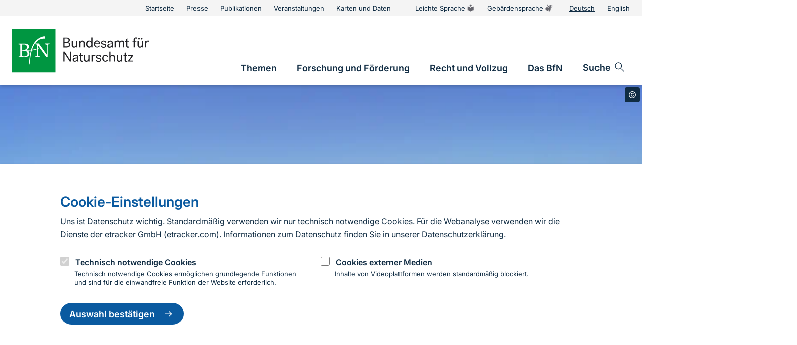

--- FILE ---
content_type: text/html; charset=UTF-8
request_url: https://www.bfn.de/thema/gentechnik
body_size: 49442
content:
<!DOCTYPE html>
<html lang="de" dir="ltr" prefix="og: https://ogp.me/ns#">
  <head>
    <meta charset="utf-8" />
<meta name="description" content="Die Anwendung der Gentechnik in der Land- und Forstwirtschaft birgt Risiken für die Natur und den Naturschutz. Daher ist nach europäischem und deutschem Recht vor der Zulassung von gentechnisch veränderten Organismen (GVO) auch eine Risikoprüfung durchzuführen, in der die Auswirkungen auf Natur und Umwelt zu ermitteln sind. Das BfN ist am Genehmigungsverfahren von GVO beteiligt und bringt seine Kompetenzen im Bereich des Natur- und Umweltschutzes ein." />
<link rel="canonical" href="https://www.bfn.de/thema/gentechnik" />
<meta property="og:type" content="article" />
<meta property="og:url" content="https://www.bfn.de/thema/gentechnik" />
<meta property="og:title" content="Gentechnik" />
<meta property="og:description" content="Die Anwendung der Gentechnik in der Land- und Forstwirtschaft birgt Risiken für die Natur und den Naturschutz. Daher ist nach europäischem und deutschem Recht vor der Zulassung von gentechnisch veränderten Organismen (GVO) auch eine Risikoprüfung durchzuführen, in der die Auswirkungen auf Natur und Umwelt zu ermitteln sind. Das BfN ist am Genehmigungsverfahren von GVO beteiligt und bringt seine Kompetenzen im Bereich des Natur- und Umweltschutzes ein." />
<meta property="og:image" content="https://www.bfn.de/sites/default/files/styles/bfn_seo_1200_630/public/2021-10/0470-9_0.jpg?itok=3dxQsVu5" />
<meta name="MobileOptimized" content="width" />
<meta name="HandheldFriendly" content="true" />
<meta name="viewport" content="width=device-width, initial-scale=1, shrink-to-fit=no" />
<script type="text/javascript">var et_pagename = "Gentechnik"; var _btNoJquery = true;</script>
<link rel="icon" href="/themes/custom/bfn_website/favicon.ico" type="image/vnd.microsoft.icon" />
<link rel="alternate" hreflang="de" href="https://www.bfn.de/thema/gentechnik" />
<link rel="alternate" hreflang="en" href="https://www.bfn.de/en/topic/genetic-engineering" />

    <title>Gentechnik | BFN</title>
    <link rel="stylesheet" media="all" href="/sites/default/files/css/css_oYkQ9tJ_PiHBL0g2MMGTkw9UE4A4TPQ1JvbQhOHgYP4.css?delta=0&amp;language=de&amp;theme=bfn_website&amp;include=[base64]" />
<link rel="stylesheet" media="all" href="/sites/default/files/css/css_fQClNL_y8q2c9adY9iyQWbSvJx6xfQu-gmeoyjKlADw.css?delta=1&amp;language=de&amp;theme=bfn_website&amp;include=[base64]" />

    <script type="application/json" data-drupal-selector="drupal-settings-json">{"path":{"baseUrl":"\/","pathPrefix":"","currentPath":"node\/2369","currentPathIsAdmin":false,"isFront":false,"currentLanguage":"de"},"pluralDelimiter":"\u0003","suppressDeprecationErrors":true,"ajaxPageState":{"libraries":"[base64]","theme":"bfn_website","theme_token":null},"ajaxTrustedUrl":[],"videoPlaceholderImg":"\/modules\/custom\/gdpr_video\/images\/video_placeholder_img1.png","videoConsentTextYouTube":"Verbindung zu YouTube herstellen? Um das Video anzusehen, muss eine Verbindung zu YouTube hergestellt werden. Dabei werden Daten an YouTube \u00fcbermittelt.","videoConsentTextVimeo":"Verbindung zu Vimeo herstellen? Um das Video anzusehen, muss eine Verbindung zu Vimeo hergestellt werden. Dabei werden Daten an Vimeo \u00fcbermittelt.","consentButtonLabel":"Video aktivieren","eu_cookie_compliance":{"cookie_policy_version":"1.0.0","popup_enabled":true,"popup_agreed_enabled":false,"popup_hide_agreed":false,"popup_clicking_confirmation":false,"popup_scrolling_confirmation":false,"popup_html_info":"\u003Cdiv role=\u0022alertdialog\u0022 aria-labelledby=\u0022popup-text\u0022  class=\u0022eu-cookie-compliance-banner eu-cookie-compliance-banner-info eu-cookie-compliance-banner--categories\u0022\u003E\n  \u003Cdiv class=\u0022popup-content info eu-cookie-compliance-content\u0022\u003E\n    \u003Cdiv id=\u0022popup-text\u0022 class=\u0022eu-cookie-compliance-message\u0022\u003E\n      \u003Ch2\u003ECookie-Einstellungen\u003C\/h2\u003E\u003Cp\u003EUns ist Datenschutz wichtig. Standardm\u00e4\u00dfig verwenden wir nur technisch notwendige Cookies. F\u00fcr die Webanalyse verwenden wir die Dienste der etracker GmbH (\u003Ca href=\u0022http:\/\/www.etracker.com\/\u0022 rel=\u0022nofollow\u0022\u003Eetracker.com\u003C\/a\u003E). Informationen zum Datenschutz finden Sie in unserer\u0026nbsp;\u003Ca href=\u0022https:\/\/www.bfn.de\/datenschutzerklaerung\u0022 rel=\u0022nofollow\u0022\u003EDatenschutzerkl\u00e4rung\u003C\/a\u003E.\u003C\/p\u003E\n          \u003C\/div\u003E\n\n          \u003Cdiv id=\u0022eu-cookie-compliance-categories\u0022 class=\u0022eu-cookie-compliance-categories\u0022\u003E\n                  \u003Cdiv class=\u0022eu-cookie-compliance-category\u0022\u003E\n            \u003Cdiv\u003E\n              \u003Cinput type=\u0022checkbox\u0022 name=\u0022cookie-categories\u0022 id=\u0022cookie-category-necessary\u0022\n                     value=\u0022necessary\u0022\n                      checked                       disabled  \u003E\n              \u003Clabel for=\u0022cookie-category-necessary\u0022\u003ETechnisch notwendige Cookies\u003C\/label\u003E\n            \u003C\/div\u003E\n                          \u003Cdiv class=\u0022eu-cookie-compliance-category-description\u0022\u003ETechnisch notwendige Cookies erm\u00f6glichen grundlegende Funktionen und sind f\u00fcr die einwandfreie Funktion der Website erforderlich.\u003C\/div\u003E\n                      \u003C\/div\u003E\n                  \u003Cdiv class=\u0022eu-cookie-compliance-category\u0022\u003E\n            \u003Cdiv\u003E\n              \u003Cinput type=\u0022checkbox\u0022 name=\u0022cookie-categories\u0022 id=\u0022cookie-category-externe_medien\u0022\n                     value=\u0022externe_medien\u0022\n                                           \u003E\n              \u003Clabel for=\u0022cookie-category-externe_medien\u0022\u003ECookies externer Medien\u003C\/label\u003E\n            \u003C\/div\u003E\n                          \u003Cdiv class=\u0022eu-cookie-compliance-category-description\u0022\u003EInhalte von Videoplattformen werden standardm\u00e4\u00dfig blockiert.\u003C\/div\u003E\n                      \u003C\/div\u003E\n              \u003C\/div\u003E\n    \n\n    \u003Cdiv id=\u0022popup-buttons\u0022 class=\u0022eu-cookie-compliance-buttons eu-cookie-compliance-has-categories\u0022\u003E\n                          \n\n\n  \u003Cbutton   class=\u0022btn btn-primary s-icon-animation s-icon-animation--right agree-button eu-cookie-compliance-default-button\u0022\u003E\n          Auswahl best\u00e4tigen\n    \n          \n  \n\n  \u003Cspan  class=\u0022s-icon-animation__wrapper\u0022\u003E\n        \u003Csvg class=\u0022s-icon s-icon--first\u0022 aria-hidden=\u0022true\u0022\u003E\n      \u003Cuse xlink:href=\u0022\/themes\/custom\/bfn_website\/dist\/icons\/svg\/sprite.symbol.svg?t8qylf#arrow-right\u0022\/\u003E\n    \u003C\/svg\u003E\n          \u003Csvg class=\u0022s-icon s-icon--last\u0022 aria-hidden=\u0022true\u0022\u003E\n        \u003Cuse xlink:href=\u0022\/themes\/custom\/bfn_website\/dist\/icons\/svg\/sprite.symbol.svg?t8qylf#arrow-right\u0022\/\u003E\n      \u003C\/svg\u003E\n      \u003C\/span\u003E\n      \u003C\/button\u003E\n              \n\n\n  \u003Cbutton   class=\u0022btn btn-primary s-icon-animation s-icon-animation--right eu-cookie-withdraw-button visually-hidden\u0022\u003E\n          Einwilligung zur\u00fcckziehen\n    \n          \n  \n\n  \u003Cspan  class=\u0022s-icon-animation__wrapper\u0022\u003E\n        \u003Csvg class=\u0022s-icon s-icon--first\u0022 aria-hidden=\u0022true\u0022\u003E\n      \u003Cuse xlink:href=\u0022\/themes\/custom\/bfn_website\/dist\/icons\/svg\/sprite.symbol.svg?t8qylf#arrow-right\u0022\/\u003E\n    \u003C\/svg\u003E\n          \u003Csvg class=\u0022s-icon s-icon--last\u0022 aria-hidden=\u0022true\u0022\u003E\n        \u003Cuse xlink:href=\u0022\/themes\/custom\/bfn_website\/dist\/icons\/svg\/sprite.symbol.svg?t8qylf#arrow-right\u0022\/\u003E\n      \u003C\/svg\u003E\n      \u003C\/span\u003E\n      \u003C\/button\u003E\n          \u003C\/div\u003E\n  \u003C\/div\u003E\n\u003C\/div\u003E","use_mobile_message":false,"mobile_popup_html_info":"\u003Cdiv role=\u0022alertdialog\u0022 aria-labelledby=\u0022popup-text\u0022  class=\u0022eu-cookie-compliance-banner eu-cookie-compliance-banner-info eu-cookie-compliance-banner--categories\u0022\u003E\n  \u003Cdiv class=\u0022popup-content info eu-cookie-compliance-content\u0022\u003E\n    \u003Cdiv id=\u0022popup-text\u0022 class=\u0022eu-cookie-compliance-message\u0022\u003E\n      \n          \u003C\/div\u003E\n\n          \u003Cdiv id=\u0022eu-cookie-compliance-categories\u0022 class=\u0022eu-cookie-compliance-categories\u0022\u003E\n                  \u003Cdiv class=\u0022eu-cookie-compliance-category\u0022\u003E\n            \u003Cdiv\u003E\n              \u003Cinput type=\u0022checkbox\u0022 name=\u0022cookie-categories\u0022 id=\u0022cookie-category-necessary\u0022\n                     value=\u0022necessary\u0022\n                      checked                       disabled  \u003E\n              \u003Clabel for=\u0022cookie-category-necessary\u0022\u003ETechnisch notwendige Cookies\u003C\/label\u003E\n            \u003C\/div\u003E\n                          \u003Cdiv class=\u0022eu-cookie-compliance-category-description\u0022\u003ETechnisch notwendige Cookies erm\u00f6glichen grundlegende Funktionen und sind f\u00fcr die einwandfreie Funktion der Website erforderlich.\u003C\/div\u003E\n                      \u003C\/div\u003E\n                  \u003Cdiv class=\u0022eu-cookie-compliance-category\u0022\u003E\n            \u003Cdiv\u003E\n              \u003Cinput type=\u0022checkbox\u0022 name=\u0022cookie-categories\u0022 id=\u0022cookie-category-externe_medien\u0022\n                     value=\u0022externe_medien\u0022\n                                           \u003E\n              \u003Clabel for=\u0022cookie-category-externe_medien\u0022\u003ECookies externer Medien\u003C\/label\u003E\n            \u003C\/div\u003E\n                          \u003Cdiv class=\u0022eu-cookie-compliance-category-description\u0022\u003EInhalte von Videoplattformen werden standardm\u00e4\u00dfig blockiert.\u003C\/div\u003E\n                      \u003C\/div\u003E\n              \u003C\/div\u003E\n    \n\n    \u003Cdiv id=\u0022popup-buttons\u0022 class=\u0022eu-cookie-compliance-buttons eu-cookie-compliance-has-categories\u0022\u003E\n                          \n\n\n  \u003Cbutton   class=\u0022btn btn-primary s-icon-animation s-icon-animation--right agree-button eu-cookie-compliance-default-button\u0022\u003E\n          Auswahl best\u00e4tigen\n    \n          \n  \n\n  \u003Cspan  class=\u0022s-icon-animation__wrapper\u0022\u003E\n        \u003Csvg class=\u0022s-icon s-icon--first\u0022 aria-hidden=\u0022true\u0022\u003E\n      \u003Cuse xlink:href=\u0022\/themes\/custom\/bfn_website\/dist\/icons\/svg\/sprite.symbol.svg?t8qylf#arrow-right\u0022\/\u003E\n    \u003C\/svg\u003E\n          \u003Csvg class=\u0022s-icon s-icon--last\u0022 aria-hidden=\u0022true\u0022\u003E\n        \u003Cuse xlink:href=\u0022\/themes\/custom\/bfn_website\/dist\/icons\/svg\/sprite.symbol.svg?t8qylf#arrow-right\u0022\/\u003E\n      \u003C\/svg\u003E\n      \u003C\/span\u003E\n      \u003C\/button\u003E\n              \n\n\n  \u003Cbutton   class=\u0022btn btn-primary s-icon-animation s-icon-animation--right eu-cookie-withdraw-button visually-hidden\u0022\u003E\n          Einwilligung zur\u00fcckziehen\n    \n          \n  \n\n  \u003Cspan  class=\u0022s-icon-animation__wrapper\u0022\u003E\n        \u003Csvg class=\u0022s-icon s-icon--first\u0022 aria-hidden=\u0022true\u0022\u003E\n      \u003Cuse xlink:href=\u0022\/themes\/custom\/bfn_website\/dist\/icons\/svg\/sprite.symbol.svg?t8qylf#arrow-right\u0022\/\u003E\n    \u003C\/svg\u003E\n          \u003Csvg class=\u0022s-icon s-icon--last\u0022 aria-hidden=\u0022true\u0022\u003E\n        \u003Cuse xlink:href=\u0022\/themes\/custom\/bfn_website\/dist\/icons\/svg\/sprite.symbol.svg?t8qylf#arrow-right\u0022\/\u003E\n      \u003C\/svg\u003E\n      \u003C\/span\u003E\n      \u003C\/button\u003E\n          \u003C\/div\u003E\n  \u003C\/div\u003E\n\u003C\/div\u003E","mobile_breakpoint":1023,"popup_html_agreed":false,"popup_use_bare_css":true,"popup_height":"auto","popup_width":"100%","popup_delay":1000,"popup_link":"\/","popup_link_new_window":true,"popup_position":false,"fixed_top_position":true,"popup_language":"de","store_consent":false,"better_support_for_screen_readers":true,"cookie_name":"","reload_page":false,"domain":"","domain_all_sites":false,"popup_eu_only":false,"popup_eu_only_js":false,"cookie_lifetime":100,"cookie_session":0,"set_cookie_session_zero_on_disagree":0,"disagree_do_not_show_popup":false,"method":"categories","automatic_cookies_removal":true,"allowed_cookies":"access-secure-0806\r\n","withdraw_markup":"\u003Cdiv role=\u0022alertdialog\u0022 aria-labelledby=\u0022popup-text\u0022 class=\u0022eu-cookie-withdraw-banner\u0022\u003E\n  \u003Cdiv class=\u0022popup-content info eu-cookie-compliance-content\u0022\u003E\n    \u003Cdiv id=\u0022popup-text\u0022 class=\u0022eu-cookie-compliance-message\u0022\u003E\n      \u003Cp\u003E\u003Cstrong\u003EM\u00f6chten Sie Ihre Einstellungen zur\u00fccksetzen?\u003C\/strong\u003E\u003C\/p\u003E\n    \u003C\/div\u003E\n    \u003Cdiv id=\u0022popup-buttons\u0022 class=\u0022eu-cookie-compliance-buttons\u0022\u003E\n      \n\n\n  \u003Cbutton   class=\u0022btn btn-primary s-icon-animation s-icon-animation--right eu-cookie-withdraw-button\u0022\u003E\n          Einwilligung zur\u00fcckziehen\n    \n          \n  \n\n  \u003Cspan  class=\u0022s-icon-animation__wrapper\u0022\u003E\n        \u003Csvg class=\u0022s-icon s-icon--first\u0022 aria-hidden=\u0022true\u0022\u003E\n      \u003Cuse xlink:href=\u0022\/themes\/custom\/bfn_website\/dist\/icons\/svg\/sprite.symbol.svg?t8qylf#arrow-right\u0022\/\u003E\n    \u003C\/svg\u003E\n          \u003Csvg class=\u0022s-icon s-icon--last\u0022 aria-hidden=\u0022true\u0022\u003E\n        \u003Cuse xlink:href=\u0022\/themes\/custom\/bfn_website\/dist\/icons\/svg\/sprite.symbol.svg?t8qylf#arrow-right\u0022\/\u003E\n      \u003C\/svg\u003E\n      \u003C\/span\u003E\n      \u003C\/button\u003E\n    \u003C\/div\u003E\n  \u003C\/div\u003E\n\u003C\/div\u003E","withdraw_enabled":true,"reload_options":0,"reload_routes_list":"","withdraw_button_on_info_popup":false,"cookie_categories":["necessary","externe_medien"],"cookie_categories_details":{"necessary":{"uuid":"696ff21b-40be-438b-a003-992f3f79f087","langcode":"de","status":true,"dependencies":[],"id":"necessary","label":"Technisch notwendige Cookies","description":"Technisch notwendige Cookies erm\u00f6glichen grundlegende Funktionen und sind f\u00fcr die einwandfreie Funktion der Website erforderlich.","checkbox_default_state":"required","weight":0},"externe_medien":{"uuid":"a8f32dc7-81e3-4391-8394-427e1c902678","langcode":"de","status":true,"dependencies":[],"id":"externe_medien","label":"Cookies externer Medien","description":"Inhalte von Videoplattformen werden standardm\u00e4\u00dfig blockiert.","checkbox_default_state":"unchecked","weight":1}},"enable_save_preferences_button":false,"cookie_value_disagreed":"0","cookie_value_agreed_show_thank_you":"1","cookie_value_agreed":"2","containing_element":"body","settings_tab_enabled":false,"olivero_primary_button_classes":"","olivero_secondary_button_classes":"","close_button_action":"close_banner","open_by_default":true,"modules_allow_popup":true,"hide_the_banner":false,"geoip_match":true},"etracker":{"track_mailto":true,"track_download":true,"track_download_extensions":"pdf doc docx","track_external":true,"messages":[]},"user":{"uid":0,"permissionsHash":"5ece0ec08865f9d313a8d6c6d15cb845f0c52f1cabc214f788b6cc57510ad3a3"}}</script>
<script src="/sites/default/files/js/js_YPjZlRxSq_JPc7sCbOT3COHL153w6ASpAaQHaXGMm_M.js?scope=header&amp;delta=0&amp;language=de&amp;theme=bfn_website&amp;include=eJxli1EOwyAMQy8E40goQEjZaFMlYdNuP2lVi6Z92X7yS3WLCRRDZVldOhd1TtC92ru3jSbvDMVjrZhNJ11RFQgnUM4NetQF5EfXV9tRvEE6bBw5RzSB_EAJf-T7UQTJSzgiwjDWQYRq7hLPcruro7JLfLaCHGb9ANBTWQA"></script>
<script src="/modules/contrib/eu_cookie_compliance/js/eu_cookie_compliance.min.js?v=10.4.6" defer></script>
<script src="/sites/default/files/js/js_UdDb3iv3lkK4blkSsebiw7k5nARyUn2TUiZ3kqosUwc.js?scope=header&amp;delta=2&amp;language=de&amp;theme=bfn_website&amp;include=eJxli1EOwyAMQy8E40goQEjZaFMlYdNuP2lVi6Z92X7yS3WLCRRDZVldOhd1TtC92ru3jSbvDMVjrZhNJ11RFQgnUM4NetQF5EfXV9tRvEE6bBw5RzSB_EAJf-T7UQTJSzgiwjDWQYRq7hLPcruro7JLfLaCHGb9ANBTWQA"></script>
<script src="//code.etracker.com/code/e.js" type="text/javascript" id="_etLoader" charset="UTF-8" data-block-cookies="true" data-respect-dnt="true" data-secure-code="kd9Tsg" async></script>
<script src="/modules/contrib/etracker/js/etracker.js?t8qylf" id="etracker_script" defer></script>
<script src="/sites/default/files/js/js_ua43onazpNBqqyFMqWDAk7_cigI2kHjZSZBZlq5FtSQ.js?scope=header&amp;delta=5&amp;language=de&amp;theme=bfn_website&amp;include=eJxli1EOwyAMQy8E40goQEjZaFMlYdNuP2lVi6Z92X7yS3WLCRRDZVldOhd1TtC92ru3jSbvDMVjrZhNJ11RFQgnUM4NetQF5EfXV9tRvEE6bBw5RzSB_EAJf-T7UQTJSzgiwjDWQYRq7hLPcruro7JLfLaCHGb9ANBTWQA"></script>

    <link rel="apple-touch-icon" sizes="180x180" href="/apple-touch-icon.png">
    <link rel="icon" type="image/png" sizes="32x32" href="/favicon-32x32.png">
    <link rel="icon" type="image/png" sizes="192x192" href="/android-chrome-192x192.png">
    <link rel="icon" type="image/png" sizes="16x16" href="/favicon-16x16.png">
    <link rel="manifest" href="/site.webmanifest">
    <link rel="mask-icon" href="/safari-pinned-tab.svg" color="#4b9d2a">
    <meta name="msapplication-TileColor" content="#00a300">
    <meta name="msapplication-TileImage" content="/mstile-144x144.png">
    <meta name="theme-color" content="#ffffff">
  </head>
  <body class="path-node page-node-type-page-topic">
    <div class="visually-hidden">
      <span id="s-external">Öffnet eine externe Seite</span>
      <span id="s-root">Link zur Startseite</span>
    </div>
    <nav class="skip-navigation" role="navigation" aria-label="Sprunglinks">
      <a href="#Hauptnavigation" class="skip-link d-inline-flex p-2 m-1" rel=“nofollow”>Direkt zur Hauptnavigation</a>
      <a href="#Hauptseiteninhalt" class="skip-link d-inline-flex p-2 m-1" rel=“nofollow”>Direkt zum Hauptseiteninhalt</a>
            <a href="#Fusszeile" class="skip-link d-inline-flex p-2 m-1" rel=“nofollow”>Direkt zur Fusszeile</a>
    </nav>
    <h1 class="visually-hidden-title" aria-label="Bundesamt für Naturschutz">Bundesamt für Naturschutz</h1>
    
    
  <div class="s-page-wrapper">
      <header id="header" class="s-header js-header">
  <div class="s-header__meta">
    <div class="s-header__wrapper s-header__wrapper--meta">

                    
  
  <nav aria-labelledby="block-meta-nav-headline"  id="block-meta-nav" class="s-block s-block--block-meta-nav navbar navbar--meta">
                  
    
    <h2 class="visually-hidden" id="block-meta-nav-headline">Metanavigation</h2>
    

          
    
    
    <ul class="navbar-nav">
  
              
        <li class="nav-item level-0">

          
          

                      <a href="/startseite" class="nav-link s-icon-animation s-icon-animation--right level-0" aria-expanded="false" data-drupal-link-system-path="node/7">
                          <span>Startseite</span>
                      </a>
          
          
        </li>
              
        <li class="nav-item level-0">

          
          

                      <a href="/presse" class="nav-link s-icon-animation s-icon-animation--right level-0 toggleable" aria-expanded="false" data-drupal-link-system-path="node/304">
                          <span>Presse</span>
                      </a>
          
                      
            
            
                                      
            
            <button  class="nav-toggle s-icon-animation s-icon-animation--right d-lg-none level-0" type="button"
                                                                      data-bs-toggle="collapse"
                                                                      data-bs-target="#id-202-1551262948"
                                                                      aria-expanded="false"
                                                                      aria-controls="id-202-1551262948"
                                                                      aria-label="Navigation umschalten">
                            <div class="s-icon-animation__wrapper">
                <svg class="s-icon s-icon--first" aria-hidden="true">
                  <use href="/themes/custom/bfn_website/dist/icons/svg/sprite.symbol.svg?t8qylf#arrow-head-right"/>
                </svg>
                <svg class="s-icon s-icon--last" aria-hidden="true">
                  <use href="/themes/custom/bfn_website/dist/icons/svg/sprite.symbol.svg?t8qylf#arrow-head-right"/>
                </svg>
              </div>
            
            </button>

                
    
      <div class="nav-layer level-1 js-collapse--nav-layer collapse d-lg-none" id="id-202-1551262948">

        <div class="nav-close level-1">
      <button class="js-nav-close" aria-label="Navigation schließen">
        <svg class="s-icon" aria-hidden="true">
          <use href="/themes/custom/bfn_website/dist/icons/svg/sprite.symbol.svg?t8qylf#arrow-head-left-small"/>
        </svg>

                  Zurück
              </button>
    </div>

              <h3 class="nav-headline level-1">
        Presse
      </h3>
    
    <ul class="nav-submenu level-1">
      
              
        <li class="nav-item level-1">

          
          

                      <a href="/pressemitteilungen" title="Hier finden Sie aktuelle Pressemitteilungen des Bundesamtes für Naturschutz." class="nav-link s-icon-animation s-icon-animation--right level-1" aria-expanded="false" data-drupal-link-system-path="pressemitteilungen">
                          <span>Pressemitteilungen</span>
                      </a>
          
                      
            
            
            
            
            <button  class="nav-toggle s-icon-animation s-icon-animation--right d-lg-none level-1" type="button"
                                                                      data-bs-toggle="collapse"
                                                                      data-bs-target="#id-211-430072264"
                                                                      aria-expanded="false"
                                                                      aria-controls="id-211-430072264"
                                                                      aria-label="Navigation umschalten">
                            <div class="s-icon-animation__wrapper">
                <svg class="s-icon s-icon--first" aria-hidden="true">
                  <use href="/themes/custom/bfn_website/dist/icons/svg/sprite.symbol.svg?t8qylf#arrow-head-right"/>
                </svg>
                <svg class="s-icon s-icon--last" aria-hidden="true">
                  <use href="/themes/custom/bfn_website/dist/icons/svg/sprite.symbol.svg?t8qylf#arrow-head-right"/>
                </svg>
              </div>
            
            </button>

                
    
      <div class="nav-layer level-2 js-collapse--nav-layer collapse d-lg-none" id="id-211-430072264">

        <div class="nav-close level-2">
      <button class="js-nav-close" aria-label="Navigation schließen">
        <svg class="s-icon" aria-hidden="true">
          <use href="/themes/custom/bfn_website/dist/icons/svg/sprite.symbol.svg?t8qylf#arrow-head-left-small"/>
        </svg>

                  Zurück zu Presse
              </button>
    </div>

              <h3 class="nav-headline level-2">
        Pressemitteilungen
      </h3>
    
    <ul class="nav-submenu level-2">
      
              
        <li class="nav-item level-2">

          
          

                      <a href="/pressemitteilungen-abonnieren" class="nav-link s-icon-animation s-icon-animation--right level-2" aria-expanded="false" data-drupal-link-system-path="node/10160">
                          <span>Pressemitteilungen abonnieren</span>
                      </a>
          
          
        </li>
          </ul>

      </div>
  
    
          
        </li>
              
        <li class="nav-item level-1">

          
          

                      <a href="/hintergrundinformationen" class="nav-link s-icon-animation s-icon-animation--right level-1" aria-expanded="false" data-drupal-link-system-path="node/305">
                          <span>Hintergrundinformationen</span>
                      </a>
          
                      
            
            
            
            
            <button  class="nav-toggle s-icon-animation s-icon-animation--right d-lg-none level-1" type="button"
                                                                      data-bs-toggle="collapse"
                                                                      data-bs-target="#id-212-949862756"
                                                                      aria-expanded="false"
                                                                      aria-controls="id-212-949862756"
                                                                      aria-label="Navigation umschalten">
                            <div class="s-icon-animation__wrapper">
                <svg class="s-icon s-icon--first" aria-hidden="true">
                  <use href="/themes/custom/bfn_website/dist/icons/svg/sprite.symbol.svg?t8qylf#arrow-head-right"/>
                </svg>
                <svg class="s-icon s-icon--last" aria-hidden="true">
                  <use href="/themes/custom/bfn_website/dist/icons/svg/sprite.symbol.svg?t8qylf#arrow-head-right"/>
                </svg>
              </div>
            
            </button>

                
    
      <div class="nav-layer level-2 js-collapse--nav-layer collapse d-lg-none" id="id-212-949862756">

        <div class="nav-close level-2">
      <button class="js-nav-close" aria-label="Navigation schließen">
        <svg class="s-icon" aria-hidden="true">
          <use href="/themes/custom/bfn_website/dist/icons/svg/sprite.symbol.svg?t8qylf#arrow-head-left-small"/>
        </svg>

                  Zurück zu Presse
              </button>
    </div>

              <h3 class="nav-headline level-2">
        Hintergrundinformationen
      </h3>
    
    <ul class="nav-submenu level-2">
      
              
        <li class="nav-item level-2">

          
          

                      <a href="/haeufig-gefragt-auswirkungen-von-schwimmenden-pv-anlagen-auf-natur-und-landschaft" class="nav-link s-icon-animation s-icon-animation--right level-2" aria-expanded="false" data-drupal-link-system-path="node/11020">
                          <span>Häufig gefragt: Auswirkungen von schwimmenden PV-Anlagen auf Natur und Landschaft</span>
                      </a>
          
          
        </li>
              
        <li class="nav-item level-2">

          
          

                      <a href="/haeufig-gefragt-brachflaechen" class="nav-link s-icon-animation s-icon-animation--right level-2" aria-expanded="false" data-drupal-link-system-path="node/11574">
                          <span>Häufig gefragt: Brachflächen</span>
                      </a>
          
          
        </li>
              
        <li class="nav-item level-2">

          
          

                      <a href="/haeufig-gefragt-erhaltungszustandsbericht-nach-der-fauna-flora-habitat-richtlinie-ffh-bericht" class="nav-link s-icon-animation s-icon-animation--right level-2" aria-expanded="false" data-drupal-link-system-path="node/12055">
                          <span>Häufig gefragt: Erhaltungszustandsbericht nach der Fauna-Flora-Habitat-Richtlinie (FFH-Bericht)</span>
                      </a>
          
          
        </li>
              
        <li class="nav-item level-2">

          
          

                      <a href="/haeufig-gefragt-eu-verordnung-ueber-die-wiederherstellung-der-natur-nature-restoration-law" class="nav-link s-icon-animation s-icon-animation--right level-2" aria-expanded="false" data-drupal-link-system-path="node/10905">
                          <span>Häufig gefragt: EU-Verordnung über die Wiederherstellung der Natur (Nature Restoration Law)</span>
                      </a>
          
          
        </li>
              
        <li class="nav-item level-2">

          
          

                      <a href="/haeufig-gefragt-gentechnik" title="Häufig gefragt: Gentechnik" class="nav-link s-icon-animation s-icon-animation--right level-2" aria-expanded="false" data-drupal-link-system-path="node/10876">
                          <span>Häufig gefragt: Gentechnik</span>
                      </a>
          
          
        </li>
              
        <li class="nav-item level-2">

          
          

                      <a href="/haeufig-gefragt-meeresnaturschutz" class="nav-link s-icon-animation s-icon-animation--right level-2" aria-expanded="false" data-drupal-link-system-path="node/12265">
                          <span>Häufig gefragt: Meeresnaturschutz</span>
                      </a>
          
          
        </li>
              
        <li class="nav-item level-2">

          
          

                      <a href="/haeufig-gefragt-naturbewusstsein" class="nav-link s-icon-animation s-icon-animation--right level-2" aria-expanded="false" data-drupal-link-system-path="node/10725">
                          <span>Häufig gefragt: Naturbewusstsein</span>
                      </a>
          
          
        </li>
              
        <li class="nav-item level-2">

          
          

                      <a href="/haeufig-gefragt-solarparks-und-biodiversitaet" class="nav-link s-icon-animation s-icon-animation--right level-2" aria-expanded="false" data-drupal-link-system-path="node/11811">
                          <span>Häufig gefragt: Solarparks und Biodiversität</span>
                      </a>
          
          
        </li>
              
        <li class="nav-item level-2">

          
          

                      <a href="/haeufig-gefragt-wolf" title="Das bundesweite Wolfsvorkommen konzentriert sich wie in den Vorjahren auf das Gebiet von Sachsen in nordwestlicher Richtung über Brandenburg, Sachsen-Anhalt und Mecklenburg-Vorpommern nach Niedersachsen." class="nav-link s-icon-animation s-icon-animation--right level-2" aria-expanded="false" data-drupal-link-system-path="node/9975">
                          <span>Häufig gefragt: Wolf</span>
                      </a>
          
          
        </li>
          </ul>

      </div>
  
    
          
        </li>
              
        <li class="nav-item level-1">

          
          

                      <a href="/pressefotos" class="nav-link s-icon-animation s-icon-animation--right level-1" aria-expanded="false" data-drupal-link-system-path="node/311">
                          <span>Pressefotos</span>
                      </a>
          
          
        </li>
              
        <li class="nav-item level-1">

          
          

                      <a href="/presseteam" class="nav-link s-icon-animation s-icon-animation--right level-1" aria-expanded="false" data-drupal-link-system-path="node/603">
                          <span>Pressekontakt</span>
                      </a>
          
                      
            
            
            
            
            <button  class="nav-toggle s-icon-animation s-icon-animation--right d-lg-none level-1" type="button"
                                                                      data-bs-toggle="collapse"
                                                                      data-bs-target="#id-214-710280123"
                                                                      aria-expanded="false"
                                                                      aria-controls="id-214-710280123"
                                                                      aria-label="Navigation umschalten">
                            <div class="s-icon-animation__wrapper">
                <svg class="s-icon s-icon--first" aria-hidden="true">
                  <use href="/themes/custom/bfn_website/dist/icons/svg/sprite.symbol.svg?t8qylf#arrow-head-right"/>
                </svg>
                <svg class="s-icon s-icon--last" aria-hidden="true">
                  <use href="/themes/custom/bfn_website/dist/icons/svg/sprite.symbol.svg?t8qylf#arrow-head-right"/>
                </svg>
              </div>
            
            </button>

                
    
      <div class="nav-layer level-2 js-collapse--nav-layer collapse d-lg-none" id="id-214-710280123">

        <div class="nav-close level-2">
      <button class="js-nav-close" aria-label="Navigation schließen">
        <svg class="s-icon" aria-hidden="true">
          <use href="/themes/custom/bfn_website/dist/icons/svg/sprite.symbol.svg?t8qylf#arrow-head-left-small"/>
        </svg>

                  Zurück zu Presse
              </button>
    </div>

              <h3 class="nav-headline level-2">
        Pressekontakt
      </h3>
    
    <ul class="nav-submenu level-2">
      
              
        <li class="nav-item level-2">

          
          

                      <a href="/pressekontakt" class="nav-link s-icon-animation s-icon-animation--right level-2" aria-expanded="false" data-drupal-link-system-path="kontakt/pressekontakt">
                          <span>Kontaktformular Presseanfragen</span>
                      </a>
          
          
        </li>
          </ul>

      </div>
  
    
          
        </li>
          </ul>

      </div>
  
    
          
        </li>
              
        <li class="nav-item level-0">

          
          

                      <a href="/publikationen" class="nav-link s-icon-animation s-icon-animation--right level-0" aria-expanded="false" data-drupal-link-system-path="publikationen">
                          <span>Publikationen</span>
                      </a>
          
          
        </li>
              
        <li class="nav-item level-0">

          
          

                      <a href="/veranstaltungen" class="nav-link s-icon-animation s-icon-animation--right level-0" aria-expanded="false" data-drupal-link-system-path="veranstaltungen">
                          <span>Veranstaltungen</span>
                      </a>
          
          
        </li>
              
        <li class="nav-item level-0">

          
          

                      <a href="/thema/karten-und-daten" class="nav-link s-icon-animation s-icon-animation--right level-0 toggleable" aria-expanded="false" data-drupal-link-system-path="node/2160">
                          <span>Karten und Daten</span>
                      </a>
          
                      
            
            
                                      
            
            <button  class="nav-toggle s-icon-animation s-icon-animation--right d-lg-none level-0" type="button"
                                                                      data-bs-toggle="collapse"
                                                                      data-bs-target="#id-505-402517094"
                                                                      aria-expanded="false"
                                                                      aria-controls="id-505-402517094"
                                                                      aria-label="Navigation umschalten">
                            <div class="s-icon-animation__wrapper">
                <svg class="s-icon s-icon--first" aria-hidden="true">
                  <use href="/themes/custom/bfn_website/dist/icons/svg/sprite.symbol.svg?t8qylf#arrow-head-right"/>
                </svg>
                <svg class="s-icon s-icon--last" aria-hidden="true">
                  <use href="/themes/custom/bfn_website/dist/icons/svg/sprite.symbol.svg?t8qylf#arrow-head-right"/>
                </svg>
              </div>
            
            </button>

                
    
      <div class="nav-layer level-1 js-collapse--nav-layer collapse d-lg-none" id="id-505-402517094">

        <div class="nav-close level-1">
      <button class="js-nav-close" aria-label="Navigation schließen">
        <svg class="s-icon" aria-hidden="true">
          <use href="/themes/custom/bfn_website/dist/icons/svg/sprite.symbol.svg?t8qylf#arrow-head-left-small"/>
        </svg>

                  Zurück
              </button>
    </div>

              <h3 class="nav-headline level-1">
        Karten und Daten
      </h3>
    
    <ul class="nav-submenu level-1">
      
              
        <li class="nav-item level-1">

          
          

                      <a href="/daten-und-fakten" title="Hier finden Sie Kartenanwendungen, Karten, Diagramme und Tabellen zu den wichtigsten Themen des Naturschutzes." class="nav-link s-icon-animation s-icon-animation--right level-1" aria-expanded="false" data-drupal-link-system-path="daten-und-fakten">
                          <span>Daten und Fakten</span>
                      </a>
          
          
        </li>
          </ul>

      </div>
  
    
          
        </li>
              
        <li class="nav-item level-0">

          
          

                      <a href="/leichte-sprache" class="nav-link s-icon-animation s-icon-animation--right level-0" aria-expanded="false" data-drupal-link-system-path="node/1914">
                          Leichte Sprache
              <svg class="s-icon" aria-hidden="true">
                <use xlink:href="/themes/custom/bfn_website/dist/icons/svg/sprite.symbol.svg?t8qylf#easy-speech"/>
              </svg>
                      </a>
          
          
        </li>
              
        <li class="nav-item level-0">

          
          

                      <a href="/gebaerdensprache" class="nav-link s-icon-animation s-icon-animation--right level-0" aria-expanded="false" data-drupal-link-system-path="node/2156">
                          Gebärdensprache
              <svg class="s-icon" aria-hidden="true">
                <use xlink:href="/themes/custom/bfn_website/dist/icons/svg/sprite.symbol.svg?t8qylf#sign-language"/>
              </svg>
                      </a>
          
          
        </li>
          </ul>

    
    


      </nav>

      
                    
  
  <nav aria-labelledby="block-language-switcher-headline"  class="language-switcher-language-url s-block s-block--block-language-switcher navbar navbar--language" id="block-language-switcher">
                  
    
    <h2 class="visually-hidden" id="block-language-switcher-headline">Sprachumschalter</h2>
    

          
<ul class="navbar-nav"><li hreflang="de" data-drupal-link-system-path="node/2369" class="de nav-item is-active" aria-current="page"><a href="/thema/gentechnik" class="language-link is-active" hreflang="de" data-drupal-link-system-path="node/2369" aria-current="page">Deutsch</a></li><li hreflang="en" data-drupal-link-system-path="node/2369" class="en nav-item"><a href="/en/topic/genetic-engineering" class="language-link" hreflang="en" data-drupal-link-system-path="node/2369">English</a></li></ul>
      </nav>

      
    </div>
  </div>

  <div class="s-header__main">
    <div class="s-header__wrapper s-header__wrapper--main">

      <div class="s-header__mobile js-header--mobile">
                          <div class="s-header__logo">

                          <a href="/" hreflang="de" title="Zur Startseite des BfN" aria-describedby="s-root">
                <?xml version="1.0" encoding="utf-8"?>
<svg version="1.1" xmlns="http://www.w3.org/2000/svg" xmlns:xlink="http://www.w3.org/1999/xlink" x="0px" y="0px"
     viewBox="0 0 245.3 62.4" class="s-icon s-icon--logo" focusable="false">
  <rect fill="#009641" width="62.4" height="62.4"/>
  <g>
    <defs>
      <rect id="SVGID_1_" width="245.3" height="62.4"/>
    </defs>
    <clipPath id="SVGID_00000030473120833334965900000004606609197024506499_">
      <use xlink:href="#SVGID_1_" overflow="visible"/>
    </clipPath>
    <path clip-path="url(#SVGID_00000030473120833334965900000004606609197024506499_)" fill="#FFFFFF" d="M53.9,21.8l0.1-1.1h-7.2
			l0.1,1.1l1.9,0.3c0.9,0.2,1,0.4,1,4.5v10h-0.1L38.3,20.7h-5.4l0.1,1.1l1.8,0.3c0.7,0.3,1,0.8,1,2.1v10.4c0,4-0.1,4.3-1,4.5
			l-1.9,0.3l-0.1,1.1H40l-0.1-1.1L38,39c-0.9-0.2-1-0.4-1-4.5V23.3h0.1l12.3,17.3H51V26.5c0-4,0.1-4.3,1-4.5L53.9,21.8z"/>
    <path clip-path="url(#SVGID_00000030473120833334965900000004606609197024506499_)" fill="#FFFFFF" d="M22.1,35.4
			c0,2.6-2.1,3.8-4.4,4l-0.9,0L14.3,39v-7.9h1.9C19.7,31.1,22.1,32.5,22.1,35.4 M21.3,26.1c0,1.8-1.4,3.8-4.5,3.8l-2.5,0v-7.8h2
			C19.8,22.1,21.3,23.6,21.3,26.1 M24.8,35.2c0-2.4-1.7-4.4-5.5-4.8v-0.1c2.9-0.5,4.8-2.5,4.8-5.1c0-2.3-1.7-4.3-6.9-4.3h-8L9.3,22
			l1.6,0.2c0.7,0.1,0.8,0.2,0.8,0.4v16.3c0,0.2-0.3,0.4-0.8,0.4l-1.6,0.2l-0.1,1.1h7.9C21.9,40.6,24.8,38.7,24.8,35.2"/>
    <path clip-path="url(#SVGID_00000030473120833334965900000004606609197024506499_)" fill="#FFFFFF" d="M20.7,29.9
			c0,0,4.6,0.2,8.7-0.3c4.8-0.7,9.3-2.2,9.4-2.2c0,0,0.1,0.1,0.1,0.1c0.1,0-3,2.1-9.4,3.1C26.3,31,21.1,31,21.1,31c0,0-4.5,0-5.3,0
			v-1L20.7,29.9z"/>
    <path clip-path="url(#SVGID_00000030473120833334965900000004606609197024506499_)" fill="#FFFFFF" d="M30.7,21.3
			c-5,8.4-5.6,19.5-6.7,29.6l1,0c1-10,2.2-21.2,6.8-28.7c5.5-7.8,10.1-8.5,15.2-8.5l0-3.3C47.1,10.5,38.1,9.6,30.7,21.3"/>
    <path clip-path="url(#SVGID_00000030473120833334965900000004606609197024506499_)" fill="#212124" d="M172.4,38.5l-5.2,7.2v1.1
			h7.3v-1.3h-5.3l5.3-7.2v-1h-7.2v1.3H172.4z M164.8,45.6c-0.7,0-1-0.4-1-1.1v-6h2.2v-1.3h-2.2v-3.5l-1.7,0.8v2.8h-1.6v1.3h1.6v6.2
			c0,0.7,0.2,1.2,0.6,1.7c0.4,0.5,1,0.7,1.8,0.7c0.7,0,1.3-0.1,1.7-0.4l-0.6-1.3C165.4,45.5,165.1,45.6,164.8,45.6 M157.1,37.2v5.2
			c0,1-0.3,1.7-0.8,2.3c-0.5,0.6-1.1,0.9-1.8,0.9c-0.5,0-1-0.2-1.4-0.5c-0.4-0.3-0.6-0.9-0.6-1.5v-6.4h-1.7v6.7c0,1,0.3,1.8,1,2.4
			c0.6,0.6,1.5,0.8,2.4,0.8c1.3,0,2.3-0.6,3-1.7v1.4h1.6v-9.6H157.1z M141.8,46.8v-5.2c0-1,0.3-1.8,0.8-2.3c0.5-0.6,1.1-0.9,1.8-0.9
			c0.6,0,1,0.2,1.4,0.5s0.6,0.9,0.6,1.5v6.4h1.7v-6.7c0-1-0.3-1.8-1-2.4c-0.7-0.6-1.5-0.8-2.4-0.8c-1.3,0-2.3,0.5-2.9,1.6v-6h-1.7
			v14.3H141.8z M131.1,45.6c0.8,0.9,1.9,1.4,3.3,1.4c1.7,0,3-0.8,3.9-2.5l-1.6-0.6c-0.2,0.5-0.5,1-0.9,1.3c-0.3,0.3-0.8,0.4-1.4,0.4
			c-0.9,0-1.6-0.3-2-1c-0.5-0.7-0.7-1.6-0.7-2.6c0-1.1,0.2-1.9,0.7-2.6c0.5-0.7,1.1-1,2-1c1.2,0,2,0.6,2.3,1.8l1.6-0.6
			c-0.7-1.7-2-2.5-3.8-2.5c-1.4,0-2.5,0.5-3.4,1.4c-0.8,0.9-1.2,2.2-1.2,3.7C129.9,43.5,130.3,44.7,131.1,45.6 M123.1,38.6
			c0.3-0.2,0.8-0.4,1.4-0.4c1.3,0,2,0.6,2.2,1.8l1.7-0.3c-0.1-0.8-0.5-1.5-1.2-2c-0.7-0.5-1.5-0.7-2.6-0.7c-1,0-1.9,0.3-2.6,0.8
			c-0.7,0.5-1.1,1.2-1.1,2.1c0,0.8,0.3,1.4,0.8,1.9c0.5,0.4,1.4,0.8,2.6,1c0.9,0.2,1.6,0.3,1.9,0.6c0.4,0.2,0.5,0.6,0.5,1
			c0,0.5-0.2,0.9-0.6,1.2c-0.4,0.3-0.9,0.4-1.6,0.4c-0.7,0-1.3-0.2-1.7-0.5c-0.4-0.3-0.6-0.8-0.7-1.4l-1.7,0.2
			c0.1,1,0.5,1.7,1.2,2.2c0.7,0.5,1.6,0.8,2.8,0.8c1.2,0,2.2-0.3,2.9-0.8c0.7-0.5,1-1.3,1-2.2c0-0.9-0.3-1.6-0.9-2
			c-0.6-0.4-1.5-0.7-2.7-0.9c-0.8-0.1-1.4-0.3-1.7-0.5c-0.3-0.2-0.5-0.5-0.5-1C122.6,39.2,122.8,38.8,123.1,38.6 M119,36.9
			c-0.6,0-1.2,0.1-1.7,0.4c-0.5,0.3-0.9,0.7-1.1,1.3v-1.5h-1.6v9.6h1.7v-5.2c0-1,0.2-1.7,0.7-2.3c0.5-0.6,1-0.9,1.7-0.9
			c0.4,0,0.8,0.1,1.1,0.4l0.4-1.6C119.9,37,119.5,36.9,119,36.9 M110,37.2v5.2c0,1-0.3,1.7-0.8,2.3c-0.5,0.6-1.1,0.9-1.8,0.9
			c-0.5,0-1-0.2-1.4-0.5c-0.4-0.3-0.6-0.9-0.6-1.5v-6.4h-1.7v6.7c0,1,0.3,1.8,1,2.4c0.6,0.6,1.5,0.8,2.4,0.8c1.3,0,2.3-0.6,3-1.7
			v1.4h1.6v-9.6H110z M100.6,45.6c-0.7,0-1-0.4-1-1.1v-6h2.2v-1.3h-2.2v-3.5l-1.7,0.8v2.8h-1.6v1.3h1.6v6.2c0,0.7,0.2,1.2,0.6,1.7
			c0.4,0.5,1,0.7,1.8,0.7c0.7,0,1.3-0.1,1.7-0.4l-0.6-1.3C101.3,45.5,100.9,45.6,100.6,45.6 M89.3,45.3c-0.3-0.3-0.5-0.6-0.5-1.1
			c0-1.3,1.6-2,4.7-2v0.8c0,0.8-0.3,1.4-0.8,1.9c-0.6,0.5-1.2,0.7-1.9,0.7C90.1,45.7,89.6,45.6,89.3,45.3 M95.1,45.5v-5.2
			c0-1-0.3-1.8-1-2.4c-0.7-0.6-1.6-0.9-2.7-0.9c-1,0-1.9,0.3-2.7,0.8c-0.7,0.5-1.2,1.2-1.3,2.2l1.7,0.2c0-0.6,0.2-1,0.6-1.3
			c0.4-0.3,0.9-0.5,1.6-0.5c0.7,0,1.2,0.2,1.6,0.6c0.4,0.4,0.5,0.9,0.5,1.6V41c-4.3,0-6.4,1.1-6.4,3.3c0,0.8,0.3,1.5,0.9,2
			c0.6,0.5,1.3,0.7,2.3,0.7c1.4,0,2.5-0.5,3.3-1.5c0,0.5,0.1,0.9,0.2,1.3h1.7C95.2,46.4,95.1,45.9,95.1,45.5 M75.4,46.8V35.2h0
			c1.3,2.1,2.8,4.4,4.4,6.8l3.1,4.8h1.9V32.5h-1.7v11.6h0c-0.2-0.3-1.6-2.5-4.3-6.7l-3.2-4.9h-1.9v14.3H75.4z"/>
    <path clip-path="url(#SVGID_00000030473120833334965900000004606609197024506499_)" fill="#212124" d="M196.1,16.5
			c-0.6,0-1.2,0.1-1.7,0.4c-0.5,0.3-0.9,0.7-1.1,1.3v-1.5h-1.6v9.6h1.7v-5.2c0-1,0.2-1.7,0.7-2.3c0.5-0.6,1-0.9,1.7-0.9
			c0.4,0,0.8,0.1,1.1,0.4l0.4-1.6C197,16.6,196.6,16.5,196.1,16.5 M187.1,16.8V22c0,1-0.3,1.7-0.8,2.3c-0.5,0.6-1.1,0.9-1.8,0.9
			c-0.5,0-1-0.2-1.4-0.5c-0.4-0.3-0.6-0.9-0.6-1.5v-6.4h-1.7v6.7c0,1,0.3,1.8,1,2.4c0.6,0.6,1.5,0.8,2.4,0.8c1.3,0,2.3-0.6,3-1.7
			v1.4h1.6v-9.6H187.1z M182.1,14.7c0.2,0.2,0.5,0.3,0.8,0.3c0.3,0,0.6-0.1,0.8-0.3c0.2-0.2,0.3-0.5,0.3-0.8c0-0.3-0.1-0.6-0.3-0.8
			c-0.2-0.2-0.5-0.3-0.8-0.3c-0.3,0-0.6,0.1-0.8,0.3c-0.2,0.2-0.3,0.5-0.3,0.8C181.8,14.2,181.9,14.5,182.1,14.7 M186,14.7
			c0.2,0.2,0.5,0.3,0.8,0.3c0.3,0,0.6-0.1,0.8-0.3c0.2-0.2,0.3-0.5,0.3-0.8c0-0.3-0.1-0.6-0.3-0.8c-0.2-0.2-0.5-0.3-0.8-0.3
			c-0.3,0-0.6,0.1-0.8,0.3c-0.2,0.2-0.3,0.5-0.3,0.8C185.7,14.2,185.8,14.5,186,14.7 M175.2,18.1v8.3h1.7v-8.3h2.2v-1.3h-2.2v-1.7
			c0-0.5,0.1-0.9,0.4-1.2c0.3-0.3,0.6-0.4,1.1-0.4c0.5,0,1,0.2,1.4,0.5l0.8-1.4c-0.6-0.4-1.3-0.6-2.3-0.6c-0.9,0-1.6,0.2-2.2,0.7
			c-0.6,0.5-0.9,1.3-0.9,2.3v1.8h-1.6v1.3H175.2z M167.2,25.2c-0.7,0-1-0.4-1-1.1v-6h2.2v-1.3h-2.2v-3.5l-1.7,0.8v2.8h-1.6v1.3h1.6
			v6.2c0,0.7,0.2,1.2,0.6,1.7c0.4,0.5,1,0.7,1.8,0.7c0.7,0,1.3-0.1,1.7-0.4l-0.6-1.3C167.9,25.1,167.5,25.2,167.2,25.2 M149.6,26.4
			v-5.2c0-1,0.2-1.7,0.7-2.3c0.5-0.6,1-0.9,1.7-0.9c0.5,0,1,0.2,1.3,0.5c0.4,0.3,0.6,0.9,0.6,1.5v6.4h1.7v-5.2c0-1,0.2-1.7,0.7-2.3
			c0.5-0.6,1.1-0.9,1.7-0.9c0.5,0,1,0.2,1.3,0.5c0.4,0.3,0.5,0.9,0.5,1.5v6.4h1.7v-6.7c0-1-0.3-1.8-0.9-2.4
			c-0.6-0.6-1.4-0.8-2.3-0.8c-0.7,0-1.3,0.2-1.8,0.5c-0.6,0.3-1,0.8-1.3,1.2c-0.5-1.2-1.4-1.8-2.9-1.8c-1.3,0-2.2,0.6-2.9,1.7v-1.4
			h-1.6v9.6H149.6z M139.4,24.9c-0.3-0.3-0.5-0.6-0.5-1.1c0-1.3,1.6-2,4.7-2v0.8c0,0.8-0.3,1.4-0.8,1.9c-0.6,0.5-1.2,0.7-1.9,0.7
			C140.2,25.3,139.8,25.2,139.4,24.9 M145.2,25.1v-5.2c0-1-0.3-1.8-1-2.4c-0.7-0.6-1.6-0.9-2.7-0.9c-1,0-1.9,0.3-2.7,0.8
			c-0.7,0.5-1.2,1.2-1.3,2.2l1.7,0.2c0-0.6,0.2-1,0.6-1.3c0.4-0.3,0.9-0.5,1.6-0.5c0.7,0,1.2,0.2,1.6,0.6c0.4,0.4,0.5,0.9,0.5,1.6
			v0.6c-4.3,0-6.4,1.1-6.4,3.3c0,0.8,0.3,1.5,0.9,2c0.6,0.5,1.3,0.7,2.3,0.7c1.4,0,2.5-0.5,3.3-1.5c0,0.5,0.1,0.9,0.2,1.3h1.7
			C145.3,26,145.2,25.6,145.2,25.1 M130.4,18.2c0.3-0.2,0.8-0.4,1.4-0.4c1.3,0,2,0.6,2.2,1.8l1.7-0.3c-0.1-0.8-0.5-1.5-1.2-2
			s-1.5-0.7-2.6-0.7c-1,0-1.9,0.3-2.6,0.8c-0.7,0.5-1.1,1.2-1.1,2.1c0,0.8,0.3,1.4,0.8,1.9c0.5,0.4,1.4,0.8,2.6,1
			c0.9,0.2,1.6,0.3,1.9,0.6c0.4,0.2,0.5,0.6,0.5,1c0,0.5-0.2,0.9-0.6,1.2s-0.9,0.4-1.6,0.4c-0.7,0-1.3-0.2-1.7-0.5
			c-0.4-0.3-0.6-0.8-0.7-1.4l-1.7,0.2c0.1,1,0.5,1.7,1.2,2.2c0.7,0.5,1.6,0.8,2.8,0.8c1.2,0,2.2-0.3,2.9-0.8c0.7-0.5,1-1.3,1-2.2
			c0-0.9-0.3-1.6-0.9-2c-0.6-0.4-1.5-0.7-2.7-0.9c-0.8-0.1-1.4-0.3-1.7-0.5c-0.3-0.2-0.5-0.5-0.5-1
			C129.9,18.8,130.1,18.5,130.4,18.2 M125.1,20.6h-5.3c0.1-0.8,0.4-1.5,0.8-2c0.5-0.5,1.1-0.8,1.8-0.8c0.7,0,1.4,0.2,1.8,0.7
			C124.8,19.1,125.1,19.8,125.1,20.6 M124.1,24.9c-0.4,0.3-0.9,0.4-1.5,0.4c-0.9,0-1.6-0.3-2.1-1c-0.5-0.6-0.7-1.5-0.8-2.5h7.1v-0.6
			c0-1.3-0.4-2.5-1.1-3.4c-0.8-0.9-1.8-1.4-3.2-1.4c-1.4,0-2.5,0.5-3.3,1.4c-0.8,0.9-1.2,2.2-1.2,3.6c0,1.5,0.4,2.7,1.2,3.7
			c0.8,0.9,1.9,1.4,3.4,1.4c1.8,0,3.1-0.8,4-2.4l-1.5-0.6C124.8,24.2,124.5,24.6,124.1,24.9 M113.9,23.7c-0.2,0.4-0.4,0.7-0.7,0.9
			c-0.3,0.2-0.6,0.4-0.9,0.4s-0.6,0.1-0.9,0.1c-0.9,0-1.5-0.3-2.1-1c-0.5-0.7-0.8-1.6-0.8-2.6c0-1.1,0.3-1.9,0.8-2.6
			c0.5-0.7,1.2-1,2.1-1c0.3,0,0.6,0,0.9,0.1c0.3,0.1,0.6,0.2,0.9,0.4s0.6,0.5,0.7,0.9c0.2,0.4,0.3,0.9,0.3,1.4v1.4
			C114.2,22.9,114.1,23.3,113.9,23.7 M107.9,17.9c-0.8,0.9-1.2,2.1-1.2,3.7c0,1.5,0.4,2.8,1.2,3.7c0.8,0.9,1.9,1.4,3.2,1.4
			c1.4,0,2.5-0.6,3.2-1.7v1.4h1.6V12.1h-1.7V18c-0.8-1-1.8-1.5-3.1-1.5C109.8,16.5,108.8,17,107.9,17.9 M98.3,26.4v-5.2
			c0-1,0.3-1.8,0.8-2.3c0.5-0.6,1.1-0.9,1.8-0.9c0.6,0,1,0.2,1.4,0.5c0.4,0.3,0.6,0.9,0.6,1.5v6.4h1.7v-6.7c0-1-0.3-1.8-1-2.4
			c-0.6-0.6-1.5-0.8-2.5-0.8c-1.3,0-2.3,0.6-3,1.7v-1.4h-1.6v9.6H98.3z M92,16.8V22c0,1-0.3,1.7-0.8,2.3c-0.5,0.6-1.1,0.9-1.8,0.9
			c-0.5,0-1-0.2-1.4-0.5c-0.4-0.3-0.6-0.9-0.6-1.5v-6.4h-1.7v6.7c0,1,0.3,1.8,1,2.4c0.6,0.6,1.5,0.8,2.4,0.8c1.3,0,2.3-0.6,3-1.7
			v1.4h1.6v-9.6H92z M78.3,19.7c2.4,0,3.5,0.9,3.5,2.6c0,0.8-0.3,1.4-0.8,1.9c-0.5,0.5-1.4,0.7-2.7,0.7h-2.9v-5.3H78.3z M81.2,15.8
			c0,1.7-1,2.5-3.1,2.5h-2.7v-4.8h2.9C80.3,13.5,81.2,14.3,81.2,15.8 M79,26.4c1.4,0,2.5-0.4,3.3-1.1c0.9-0.8,1.3-1.7,1.3-2.9
			c0-1-0.3-1.7-0.8-2.3c-0.6-0.6-1.3-0.9-2.1-1c1.5-0.6,2.3-1.7,2.3-3.3c0-1.1-0.4-2-1.1-2.6c-0.7-0.6-1.8-0.9-3.2-0.9h-5v14.3H79z"
    />
  </g>
</svg>
              </a>
            
          </div>
        
                          <button class="s-header__toggler s-header__toggler--search js-toggler-search collapsed" type="button"
                  data-bs-toggle="collapse" data-bs-target="#searchToggler" aria-controls="searchToggler"
                  aria-expanded="false" aria-label="Sucheingabe öffnen">
            <span>Suche</span>
            <svg class="s-icon s-icon--search" aria-hidden="true">
              <use xlink:href="/themes/custom/bfn_website/dist/icons/svg/sprite.symbol.svg?t8qylf#search"/>
            </svg>
            <svg class="s-icon s-icon--close" aria-hidden="true">
              <use xlink:href="/themes/custom/bfn_website/dist/icons/svg/sprite.symbol.svg?t8qylf#close"/>
            </svg>
          </button>
        
                <button class="s-header__toggler s-header__toggler--nav js-toggler-nav collapsed" type="button"
                data-bs-toggle="collapse" data-bs-target="#navToggler" aria-controls="navToggler"
                aria-label="Navigation" aria-haspopup="true">
          <svg class="s-icon s-icon--burger-menu">
            <use xlink:href="/themes/custom/bfn_website/dist/icons/svg/sprite.symbol.svg?t8qylf#burger-menu"/>
          </svg>
          <svg class="s-icon s-icon--close" aria-hidden="true">
            <use xlink:href="/themes/custom/bfn_website/dist/icons/svg/sprite.symbol.svg?t8qylf#close"/>
          </svg>
        </button>
      </div>

                      <div class="s-header__logo">

                          <a href="/" hreflang="de" title="Zur Startseite des BfN" aria-describedby="s-root">
                <?xml version="1.0" encoding="utf-8"?>
<svg version="1.1" xmlns="http://www.w3.org/2000/svg" xmlns:xlink="http://www.w3.org/1999/xlink" x="0px" y="0px"
     viewBox="0 0 245.3 62.4" class="s-icon s-icon--logo" focusable="false">
  <rect fill="#009641" width="62.4" height="62.4"/>
  <g>
    <defs>
      <rect id="SVGID_1_" width="245.3" height="62.4"/>
    </defs>
    <clipPath id="SVGID_00000030473120833334965900000004606609197024506499_">
      <use xlink:href="#SVGID_1_" overflow="visible"/>
    </clipPath>
    <path clip-path="url(#SVGID_00000030473120833334965900000004606609197024506499_)" fill="#FFFFFF" d="M53.9,21.8l0.1-1.1h-7.2
			l0.1,1.1l1.9,0.3c0.9,0.2,1,0.4,1,4.5v10h-0.1L38.3,20.7h-5.4l0.1,1.1l1.8,0.3c0.7,0.3,1,0.8,1,2.1v10.4c0,4-0.1,4.3-1,4.5
			l-1.9,0.3l-0.1,1.1H40l-0.1-1.1L38,39c-0.9-0.2-1-0.4-1-4.5V23.3h0.1l12.3,17.3H51V26.5c0-4,0.1-4.3,1-4.5L53.9,21.8z"/>
    <path clip-path="url(#SVGID_00000030473120833334965900000004606609197024506499_)" fill="#FFFFFF" d="M22.1,35.4
			c0,2.6-2.1,3.8-4.4,4l-0.9,0L14.3,39v-7.9h1.9C19.7,31.1,22.1,32.5,22.1,35.4 M21.3,26.1c0,1.8-1.4,3.8-4.5,3.8l-2.5,0v-7.8h2
			C19.8,22.1,21.3,23.6,21.3,26.1 M24.8,35.2c0-2.4-1.7-4.4-5.5-4.8v-0.1c2.9-0.5,4.8-2.5,4.8-5.1c0-2.3-1.7-4.3-6.9-4.3h-8L9.3,22
			l1.6,0.2c0.7,0.1,0.8,0.2,0.8,0.4v16.3c0,0.2-0.3,0.4-0.8,0.4l-1.6,0.2l-0.1,1.1h7.9C21.9,40.6,24.8,38.7,24.8,35.2"/>
    <path clip-path="url(#SVGID_00000030473120833334965900000004606609197024506499_)" fill="#FFFFFF" d="M20.7,29.9
			c0,0,4.6,0.2,8.7-0.3c4.8-0.7,9.3-2.2,9.4-2.2c0,0,0.1,0.1,0.1,0.1c0.1,0-3,2.1-9.4,3.1C26.3,31,21.1,31,21.1,31c0,0-4.5,0-5.3,0
			v-1L20.7,29.9z"/>
    <path clip-path="url(#SVGID_00000030473120833334965900000004606609197024506499_)" fill="#FFFFFF" d="M30.7,21.3
			c-5,8.4-5.6,19.5-6.7,29.6l1,0c1-10,2.2-21.2,6.8-28.7c5.5-7.8,10.1-8.5,15.2-8.5l0-3.3C47.1,10.5,38.1,9.6,30.7,21.3"/>
    <path clip-path="url(#SVGID_00000030473120833334965900000004606609197024506499_)" fill="#212124" d="M172.4,38.5l-5.2,7.2v1.1
			h7.3v-1.3h-5.3l5.3-7.2v-1h-7.2v1.3H172.4z M164.8,45.6c-0.7,0-1-0.4-1-1.1v-6h2.2v-1.3h-2.2v-3.5l-1.7,0.8v2.8h-1.6v1.3h1.6v6.2
			c0,0.7,0.2,1.2,0.6,1.7c0.4,0.5,1,0.7,1.8,0.7c0.7,0,1.3-0.1,1.7-0.4l-0.6-1.3C165.4,45.5,165.1,45.6,164.8,45.6 M157.1,37.2v5.2
			c0,1-0.3,1.7-0.8,2.3c-0.5,0.6-1.1,0.9-1.8,0.9c-0.5,0-1-0.2-1.4-0.5c-0.4-0.3-0.6-0.9-0.6-1.5v-6.4h-1.7v6.7c0,1,0.3,1.8,1,2.4
			c0.6,0.6,1.5,0.8,2.4,0.8c1.3,0,2.3-0.6,3-1.7v1.4h1.6v-9.6H157.1z M141.8,46.8v-5.2c0-1,0.3-1.8,0.8-2.3c0.5-0.6,1.1-0.9,1.8-0.9
			c0.6,0,1,0.2,1.4,0.5s0.6,0.9,0.6,1.5v6.4h1.7v-6.7c0-1-0.3-1.8-1-2.4c-0.7-0.6-1.5-0.8-2.4-0.8c-1.3,0-2.3,0.5-2.9,1.6v-6h-1.7
			v14.3H141.8z M131.1,45.6c0.8,0.9,1.9,1.4,3.3,1.4c1.7,0,3-0.8,3.9-2.5l-1.6-0.6c-0.2,0.5-0.5,1-0.9,1.3c-0.3,0.3-0.8,0.4-1.4,0.4
			c-0.9,0-1.6-0.3-2-1c-0.5-0.7-0.7-1.6-0.7-2.6c0-1.1,0.2-1.9,0.7-2.6c0.5-0.7,1.1-1,2-1c1.2,0,2,0.6,2.3,1.8l1.6-0.6
			c-0.7-1.7-2-2.5-3.8-2.5c-1.4,0-2.5,0.5-3.4,1.4c-0.8,0.9-1.2,2.2-1.2,3.7C129.9,43.5,130.3,44.7,131.1,45.6 M123.1,38.6
			c0.3-0.2,0.8-0.4,1.4-0.4c1.3,0,2,0.6,2.2,1.8l1.7-0.3c-0.1-0.8-0.5-1.5-1.2-2c-0.7-0.5-1.5-0.7-2.6-0.7c-1,0-1.9,0.3-2.6,0.8
			c-0.7,0.5-1.1,1.2-1.1,2.1c0,0.8,0.3,1.4,0.8,1.9c0.5,0.4,1.4,0.8,2.6,1c0.9,0.2,1.6,0.3,1.9,0.6c0.4,0.2,0.5,0.6,0.5,1
			c0,0.5-0.2,0.9-0.6,1.2c-0.4,0.3-0.9,0.4-1.6,0.4c-0.7,0-1.3-0.2-1.7-0.5c-0.4-0.3-0.6-0.8-0.7-1.4l-1.7,0.2
			c0.1,1,0.5,1.7,1.2,2.2c0.7,0.5,1.6,0.8,2.8,0.8c1.2,0,2.2-0.3,2.9-0.8c0.7-0.5,1-1.3,1-2.2c0-0.9-0.3-1.6-0.9-2
			c-0.6-0.4-1.5-0.7-2.7-0.9c-0.8-0.1-1.4-0.3-1.7-0.5c-0.3-0.2-0.5-0.5-0.5-1C122.6,39.2,122.8,38.8,123.1,38.6 M119,36.9
			c-0.6,0-1.2,0.1-1.7,0.4c-0.5,0.3-0.9,0.7-1.1,1.3v-1.5h-1.6v9.6h1.7v-5.2c0-1,0.2-1.7,0.7-2.3c0.5-0.6,1-0.9,1.7-0.9
			c0.4,0,0.8,0.1,1.1,0.4l0.4-1.6C119.9,37,119.5,36.9,119,36.9 M110,37.2v5.2c0,1-0.3,1.7-0.8,2.3c-0.5,0.6-1.1,0.9-1.8,0.9
			c-0.5,0-1-0.2-1.4-0.5c-0.4-0.3-0.6-0.9-0.6-1.5v-6.4h-1.7v6.7c0,1,0.3,1.8,1,2.4c0.6,0.6,1.5,0.8,2.4,0.8c1.3,0,2.3-0.6,3-1.7
			v1.4h1.6v-9.6H110z M100.6,45.6c-0.7,0-1-0.4-1-1.1v-6h2.2v-1.3h-2.2v-3.5l-1.7,0.8v2.8h-1.6v1.3h1.6v6.2c0,0.7,0.2,1.2,0.6,1.7
			c0.4,0.5,1,0.7,1.8,0.7c0.7,0,1.3-0.1,1.7-0.4l-0.6-1.3C101.3,45.5,100.9,45.6,100.6,45.6 M89.3,45.3c-0.3-0.3-0.5-0.6-0.5-1.1
			c0-1.3,1.6-2,4.7-2v0.8c0,0.8-0.3,1.4-0.8,1.9c-0.6,0.5-1.2,0.7-1.9,0.7C90.1,45.7,89.6,45.6,89.3,45.3 M95.1,45.5v-5.2
			c0-1-0.3-1.8-1-2.4c-0.7-0.6-1.6-0.9-2.7-0.9c-1,0-1.9,0.3-2.7,0.8c-0.7,0.5-1.2,1.2-1.3,2.2l1.7,0.2c0-0.6,0.2-1,0.6-1.3
			c0.4-0.3,0.9-0.5,1.6-0.5c0.7,0,1.2,0.2,1.6,0.6c0.4,0.4,0.5,0.9,0.5,1.6V41c-4.3,0-6.4,1.1-6.4,3.3c0,0.8,0.3,1.5,0.9,2
			c0.6,0.5,1.3,0.7,2.3,0.7c1.4,0,2.5-0.5,3.3-1.5c0,0.5,0.1,0.9,0.2,1.3h1.7C95.2,46.4,95.1,45.9,95.1,45.5 M75.4,46.8V35.2h0
			c1.3,2.1,2.8,4.4,4.4,6.8l3.1,4.8h1.9V32.5h-1.7v11.6h0c-0.2-0.3-1.6-2.5-4.3-6.7l-3.2-4.9h-1.9v14.3H75.4z"/>
    <path clip-path="url(#SVGID_00000030473120833334965900000004606609197024506499_)" fill="#212124" d="M196.1,16.5
			c-0.6,0-1.2,0.1-1.7,0.4c-0.5,0.3-0.9,0.7-1.1,1.3v-1.5h-1.6v9.6h1.7v-5.2c0-1,0.2-1.7,0.7-2.3c0.5-0.6,1-0.9,1.7-0.9
			c0.4,0,0.8,0.1,1.1,0.4l0.4-1.6C197,16.6,196.6,16.5,196.1,16.5 M187.1,16.8V22c0,1-0.3,1.7-0.8,2.3c-0.5,0.6-1.1,0.9-1.8,0.9
			c-0.5,0-1-0.2-1.4-0.5c-0.4-0.3-0.6-0.9-0.6-1.5v-6.4h-1.7v6.7c0,1,0.3,1.8,1,2.4c0.6,0.6,1.5,0.8,2.4,0.8c1.3,0,2.3-0.6,3-1.7
			v1.4h1.6v-9.6H187.1z M182.1,14.7c0.2,0.2,0.5,0.3,0.8,0.3c0.3,0,0.6-0.1,0.8-0.3c0.2-0.2,0.3-0.5,0.3-0.8c0-0.3-0.1-0.6-0.3-0.8
			c-0.2-0.2-0.5-0.3-0.8-0.3c-0.3,0-0.6,0.1-0.8,0.3c-0.2,0.2-0.3,0.5-0.3,0.8C181.8,14.2,181.9,14.5,182.1,14.7 M186,14.7
			c0.2,0.2,0.5,0.3,0.8,0.3c0.3,0,0.6-0.1,0.8-0.3c0.2-0.2,0.3-0.5,0.3-0.8c0-0.3-0.1-0.6-0.3-0.8c-0.2-0.2-0.5-0.3-0.8-0.3
			c-0.3,0-0.6,0.1-0.8,0.3c-0.2,0.2-0.3,0.5-0.3,0.8C185.7,14.2,185.8,14.5,186,14.7 M175.2,18.1v8.3h1.7v-8.3h2.2v-1.3h-2.2v-1.7
			c0-0.5,0.1-0.9,0.4-1.2c0.3-0.3,0.6-0.4,1.1-0.4c0.5,0,1,0.2,1.4,0.5l0.8-1.4c-0.6-0.4-1.3-0.6-2.3-0.6c-0.9,0-1.6,0.2-2.2,0.7
			c-0.6,0.5-0.9,1.3-0.9,2.3v1.8h-1.6v1.3H175.2z M167.2,25.2c-0.7,0-1-0.4-1-1.1v-6h2.2v-1.3h-2.2v-3.5l-1.7,0.8v2.8h-1.6v1.3h1.6
			v6.2c0,0.7,0.2,1.2,0.6,1.7c0.4,0.5,1,0.7,1.8,0.7c0.7,0,1.3-0.1,1.7-0.4l-0.6-1.3C167.9,25.1,167.5,25.2,167.2,25.2 M149.6,26.4
			v-5.2c0-1,0.2-1.7,0.7-2.3c0.5-0.6,1-0.9,1.7-0.9c0.5,0,1,0.2,1.3,0.5c0.4,0.3,0.6,0.9,0.6,1.5v6.4h1.7v-5.2c0-1,0.2-1.7,0.7-2.3
			c0.5-0.6,1.1-0.9,1.7-0.9c0.5,0,1,0.2,1.3,0.5c0.4,0.3,0.5,0.9,0.5,1.5v6.4h1.7v-6.7c0-1-0.3-1.8-0.9-2.4
			c-0.6-0.6-1.4-0.8-2.3-0.8c-0.7,0-1.3,0.2-1.8,0.5c-0.6,0.3-1,0.8-1.3,1.2c-0.5-1.2-1.4-1.8-2.9-1.8c-1.3,0-2.2,0.6-2.9,1.7v-1.4
			h-1.6v9.6H149.6z M139.4,24.9c-0.3-0.3-0.5-0.6-0.5-1.1c0-1.3,1.6-2,4.7-2v0.8c0,0.8-0.3,1.4-0.8,1.9c-0.6,0.5-1.2,0.7-1.9,0.7
			C140.2,25.3,139.8,25.2,139.4,24.9 M145.2,25.1v-5.2c0-1-0.3-1.8-1-2.4c-0.7-0.6-1.6-0.9-2.7-0.9c-1,0-1.9,0.3-2.7,0.8
			c-0.7,0.5-1.2,1.2-1.3,2.2l1.7,0.2c0-0.6,0.2-1,0.6-1.3c0.4-0.3,0.9-0.5,1.6-0.5c0.7,0,1.2,0.2,1.6,0.6c0.4,0.4,0.5,0.9,0.5,1.6
			v0.6c-4.3,0-6.4,1.1-6.4,3.3c0,0.8,0.3,1.5,0.9,2c0.6,0.5,1.3,0.7,2.3,0.7c1.4,0,2.5-0.5,3.3-1.5c0,0.5,0.1,0.9,0.2,1.3h1.7
			C145.3,26,145.2,25.6,145.2,25.1 M130.4,18.2c0.3-0.2,0.8-0.4,1.4-0.4c1.3,0,2,0.6,2.2,1.8l1.7-0.3c-0.1-0.8-0.5-1.5-1.2-2
			s-1.5-0.7-2.6-0.7c-1,0-1.9,0.3-2.6,0.8c-0.7,0.5-1.1,1.2-1.1,2.1c0,0.8,0.3,1.4,0.8,1.9c0.5,0.4,1.4,0.8,2.6,1
			c0.9,0.2,1.6,0.3,1.9,0.6c0.4,0.2,0.5,0.6,0.5,1c0,0.5-0.2,0.9-0.6,1.2s-0.9,0.4-1.6,0.4c-0.7,0-1.3-0.2-1.7-0.5
			c-0.4-0.3-0.6-0.8-0.7-1.4l-1.7,0.2c0.1,1,0.5,1.7,1.2,2.2c0.7,0.5,1.6,0.8,2.8,0.8c1.2,0,2.2-0.3,2.9-0.8c0.7-0.5,1-1.3,1-2.2
			c0-0.9-0.3-1.6-0.9-2c-0.6-0.4-1.5-0.7-2.7-0.9c-0.8-0.1-1.4-0.3-1.7-0.5c-0.3-0.2-0.5-0.5-0.5-1
			C129.9,18.8,130.1,18.5,130.4,18.2 M125.1,20.6h-5.3c0.1-0.8,0.4-1.5,0.8-2c0.5-0.5,1.1-0.8,1.8-0.8c0.7,0,1.4,0.2,1.8,0.7
			C124.8,19.1,125.1,19.8,125.1,20.6 M124.1,24.9c-0.4,0.3-0.9,0.4-1.5,0.4c-0.9,0-1.6-0.3-2.1-1c-0.5-0.6-0.7-1.5-0.8-2.5h7.1v-0.6
			c0-1.3-0.4-2.5-1.1-3.4c-0.8-0.9-1.8-1.4-3.2-1.4c-1.4,0-2.5,0.5-3.3,1.4c-0.8,0.9-1.2,2.2-1.2,3.6c0,1.5,0.4,2.7,1.2,3.7
			c0.8,0.9,1.9,1.4,3.4,1.4c1.8,0,3.1-0.8,4-2.4l-1.5-0.6C124.8,24.2,124.5,24.6,124.1,24.9 M113.9,23.7c-0.2,0.4-0.4,0.7-0.7,0.9
			c-0.3,0.2-0.6,0.4-0.9,0.4s-0.6,0.1-0.9,0.1c-0.9,0-1.5-0.3-2.1-1c-0.5-0.7-0.8-1.6-0.8-2.6c0-1.1,0.3-1.9,0.8-2.6
			c0.5-0.7,1.2-1,2.1-1c0.3,0,0.6,0,0.9,0.1c0.3,0.1,0.6,0.2,0.9,0.4s0.6,0.5,0.7,0.9c0.2,0.4,0.3,0.9,0.3,1.4v1.4
			C114.2,22.9,114.1,23.3,113.9,23.7 M107.9,17.9c-0.8,0.9-1.2,2.1-1.2,3.7c0,1.5,0.4,2.8,1.2,3.7c0.8,0.9,1.9,1.4,3.2,1.4
			c1.4,0,2.5-0.6,3.2-1.7v1.4h1.6V12.1h-1.7V18c-0.8-1-1.8-1.5-3.1-1.5C109.8,16.5,108.8,17,107.9,17.9 M98.3,26.4v-5.2
			c0-1,0.3-1.8,0.8-2.3c0.5-0.6,1.1-0.9,1.8-0.9c0.6,0,1,0.2,1.4,0.5c0.4,0.3,0.6,0.9,0.6,1.5v6.4h1.7v-6.7c0-1-0.3-1.8-1-2.4
			c-0.6-0.6-1.5-0.8-2.5-0.8c-1.3,0-2.3,0.6-3,1.7v-1.4h-1.6v9.6H98.3z M92,16.8V22c0,1-0.3,1.7-0.8,2.3c-0.5,0.6-1.1,0.9-1.8,0.9
			c-0.5,0-1-0.2-1.4-0.5c-0.4-0.3-0.6-0.9-0.6-1.5v-6.4h-1.7v6.7c0,1,0.3,1.8,1,2.4c0.6,0.6,1.5,0.8,2.4,0.8c1.3,0,2.3-0.6,3-1.7
			v1.4h1.6v-9.6H92z M78.3,19.7c2.4,0,3.5,0.9,3.5,2.6c0,0.8-0.3,1.4-0.8,1.9c-0.5,0.5-1.4,0.7-2.7,0.7h-2.9v-5.3H78.3z M81.2,15.8
			c0,1.7-1,2.5-3.1,2.5h-2.7v-4.8h2.9C80.3,13.5,81.2,14.3,81.2,15.8 M79,26.4c1.4,0,2.5-0.4,3.3-1.1c0.9-0.8,1.3-1.7,1.3-2.9
			c0-1-0.3-1.7-0.8-2.3c-0.6-0.6-1.3-0.9-2.1-1c1.5-0.6,2.3-1.7,2.3-3.3c0-1.1-0.4-2-1.1-2.6c-0.7-0.6-1.8-0.9-3.2-0.9h-5v14.3H79z"
    />
  </g>
</svg>
              </a>
            
          </div>
        

                    <div class="s-header__nav s-js-header__nav s-header__layer js-collapse--nav collapse navbar-collapse"
             id="navToggler">
            
    
  <nav aria-labelledby="block-main-nav-headline"  id="block-main-nav" class="s-block s-block--block-main-nav navbar navbar--main">
                      
    
    <a id="Hauptnavigation" class="visually-hidden" aria-hidden="true" rel=“nofollow”></a>
    <h2 class="visually-hidden" id="block-main-nav-headline">Hauptnavigation</h2>
    

          
    
    
    <ul class="navbar-nav">
  
              
        <li class="nav-item level-0">

          
          
                                    <span class="nav-link s-icon-animation s-icon-animation--right level-0 toggleable" aria-current="false" role="link" tabindex="0">            <span>Themen</span>

                      </span>
                      
                      
            
            
                                      
            
            <button  class="nav-toggle s-icon-animation s-icon-animation--right level-0" type="button"
                                                                      data-bs-toggle="collapse"
                                                                      data-bs-target="#id-101-380191283"
                                                                      aria-expanded="false"
                                                                      aria-controls="id-101-380191283"
                                                                      aria-label="Navigation umschalten">
                                          <div class="s-icon-animation__wrapper">
                <svg class="s-icon s-icon--first" aria-hidden="true">
                  <use href="/themes/custom/bfn_website/dist/icons/svg/sprite.symbol.svg?t8qylf#arrow-head-right"/>
                </svg>
                <svg class="s-icon s-icon--last" aria-hidden="true">
                  <use href="/themes/custom/bfn_website/dist/icons/svg/sprite.symbol.svg?t8qylf#arrow-head-right"/>
                </svg>
              </div>
            
            </button>

                
    
      <div class="nav-layer level-1 js-collapse--nav-layer collapse" id="id-101-380191283">

        <div class="nav-close level-1">
      <button class="js-nav-close" aria-label="Navigation schließen">
            <span class="d-lg-none">
              <svg class="s-icon" aria-hidden="true">
              <use href="/themes/custom/bfn_website/dist/icons/svg/sprite.symbol.svg?t8qylf#arrow-head-left-small"/>
            </svg>

                          Zurück
                        </span>

        <svg class="s-icon d-none d-lg-inline-block" aria-hidden="true">
          <use href="/themes/custom/bfn_website/dist/icons/svg/sprite.symbol.svg?t8qylf#close"/>
        </svg>
      </button>
    </div>

              <h3 class="nav-headline level-1">
        Themen
      </h3>
    
    <ul class="nav-submenu level-1">
      
              
        <li class="nav-item level-1">

          
          
          
                      
            
            
            
            
            <button  class="nav-toggle s-icon-animation s-icon-animation--right level-1" type="button"
                                                                      data-bs-toggle="collapse"
                                                                      data-bs-target="#id-111-1413018652"
                                                                      aria-expanded="false"
                                                                      aria-controls="id-111-1413018652"
                                                                      aria-label="Navigation umschalten">
                                            <span>Zustand und Schutz</span>
                            <div class="s-icon-animation__wrapper">
                <svg class="s-icon s-icon--first" aria-hidden="true">
                  <use href="/themes/custom/bfn_website/dist/icons/svg/sprite.symbol.svg?t8qylf#arrow-head-right"/>
                </svg>
                <svg class="s-icon s-icon--last" aria-hidden="true">
                  <use href="/themes/custom/bfn_website/dist/icons/svg/sprite.symbol.svg?t8qylf#arrow-head-right"/>
                </svg>
              </div>
            
            </button>

                
    
      <div class="nav-layer level-2 js-collapse--nav-layer collapse" id="id-111-1413018652">

        <div class="nav-close level-2">
      <button class="js-nav-close" aria-label="Navigation schließen">
            <span class="d-lg-none">
              <svg class="s-icon" aria-hidden="true">
              <use href="/themes/custom/bfn_website/dist/icons/svg/sprite.symbol.svg?t8qylf#arrow-head-left-small"/>
            </svg>

                          Zurück zu Themen
                        </span>

        <svg class="s-icon d-none d-lg-inline-block" aria-hidden="true">
          <use href="/themes/custom/bfn_website/dist/icons/svg/sprite.symbol.svg?t8qylf#close"/>
        </svg>
      </button>
    </div>

              <h3 class="nav-headline level-2">
        Zustand und Schutz
      </h3>
    
    <ul class="nav-submenu level-2">
      
              
        <li class="nav-item level-2">

          
          
                                    <a href="/thema/arten" title="Arten" class="nav-link s-icon-animation s-icon-animation--right level-2" aria-current="false" data-drupal-link-system-path="node/119">            <span>Arten</span>

                          <div class="s-icon-animation__wrapper">
                <svg class="s-icon s-icon--first" aria-hidden="true">
                  <use href="/themes/custom/bfn_website/dist/icons/svg/sprite.symbol.svg?t8qylf#arrow-head-right"/>
                </svg>
                <svg class="s-icon s-icon--last" aria-hidden="true">
                  <use href="/themes/custom/bfn_website/dist/icons/svg/sprite.symbol.svg?t8qylf#arrow-head-right"/>
                </svg>
              </div>
                      </a>
                      
                      
            
            
            
            
            <button  class="nav-toggle s-icon-animation s-icon-animation--right level-2" type="button"
                                                                      data-bs-toggle="collapse"
                                                                      data-bs-target="#id-121-820021196"
                                                                      aria-expanded="false"
                                                                      aria-controls="id-121-820021196"
                                                                      aria-label="Navigation umschalten">
                                          <div class="s-icon-animation__wrapper">
                <svg class="s-icon s-icon--first" aria-hidden="true">
                  <use href="/themes/custom/bfn_website/dist/icons/svg/sprite.symbol.svg?t8qylf#arrow-head-right"/>
                </svg>
                <svg class="s-icon s-icon--last" aria-hidden="true">
                  <use href="/themes/custom/bfn_website/dist/icons/svg/sprite.symbol.svg?t8qylf#arrow-head-right"/>
                </svg>
              </div>
            
            </button>

                
    
      <div class="nav-layer level-n js-collapse--nav-layer collapse" id="id-121-820021196">

        <div class="nav-close level-n">
      <button class="js-nav-close" aria-label="Navigation schließen">
            <span class="d-lg-none">
              <svg class="s-icon" aria-hidden="true">
              <use href="/themes/custom/bfn_website/dist/icons/svg/sprite.symbol.svg?t8qylf#arrow-head-left-small"/>
            </svg>

                          Zurück zu Zustand und Schutz
                        </span>

        <svg class="s-icon d-none d-lg-inline-block" aria-hidden="true">
          <use href="/themes/custom/bfn_website/dist/icons/svg/sprite.symbol.svg?t8qylf#close"/>
        </svg>
      </button>
    </div>

              <h3 class="nav-headline level-n">
        Arten
      </h3>
    
    <ul class="nav-submenu level-n">
      
              
        <li class="nav-item level-n">

          
          
                                    <a href="/regelungen-zum-schutz" title="Regelungen zum Schutz" class="nav-link s-icon-animation s-icon-animation--right level-n" aria-current="false" data-drupal-link-system-path="node/123">            <span>Regelungen zum Schutz</span>

                      </a>
                      
                      
            
            
            
            
            <button  class="nav-toggle s-icon-animation s-icon-animation--right level-n" type="button"
                                                                      data-bs-toggle="collapse"
                                                                      data-bs-target="#id-131-31552565"
                                                                      aria-expanded="false"
                                                                      aria-controls="id-131-31552565"
                                                                      aria-label="Navigation umschalten">
                                          <div class="s-icon-animation__wrapper">
                <svg class="s-icon s-icon--first" aria-hidden="true">
                  <use href="/themes/custom/bfn_website/dist/icons/svg/sprite.symbol.svg?t8qylf#arrow-head-right"/>
                </svg>
                <svg class="s-icon s-icon--last" aria-hidden="true">
                  <use href="/themes/custom/bfn_website/dist/icons/svg/sprite.symbol.svg?t8qylf#arrow-head-right"/>
                </svg>
              </div>
            
            </button>

                
    
      <div class="nav-layer level-n js-collapse--nav-layer collapse" id="id-131-31552565">

        <div class="nav-close level-n">
      <button class="js-nav-close" aria-label="Navigation schließen">
            <span class="d-lg-none">
              <svg class="s-icon" aria-hidden="true">
              <use href="/themes/custom/bfn_website/dist/icons/svg/sprite.symbol.svg?t8qylf#arrow-head-left-small"/>
            </svg>

                          Zurück zu Arten
                        </span>

        <svg class="s-icon d-none d-lg-inline-block" aria-hidden="true">
          <use href="/themes/custom/bfn_website/dist/icons/svg/sprite.symbol.svg?t8qylf#close"/>
        </svg>
      </button>
    </div>

              <h3 class="nav-headline level-n">
        Regelungen zum Schutz
      </h3>
    
    <ul class="nav-submenu level-n">
      
              
        <li class="nav-item level-n">

          
          
                                    <a href="/artenschutz-der-ffh-richtlinie" class="nav-link s-icon-animation s-icon-animation--right level-n" aria-current="false" data-drupal-link-system-path="node/125">            <span>Artenschutz in der FFH-Richtlinie</span>

                      </a>
                      
          
        </li>
              
        <li class="nav-item level-n">

          
          
                                    <a href="/artenschutz-der-vogelschutzrichtlinie" class="nav-link s-icon-animation s-icon-animation--right level-n" aria-current="false" data-drupal-link-system-path="node/126">            <span>Artenschutz in der Vogelschutzrichtlinie</span>

                      </a>
                      
          
        </li>
              
        <li class="nav-item level-n">

          
          
                                    <a href="/internationaler-schutz-wandernder-tierarten" class="nav-link s-icon-animation s-icon-animation--right level-n" aria-current="false" data-drupal-link-system-path="node/127">            <span>Internationaler Schutz wandernder Tierarten</span>

                      </a>
                      
          
        </li>
              
        <li class="nav-item level-n">

          
          
                                    <a href="/regionaler-schutz-wandernder-tierarten" class="nav-link s-icon-animation s-icon-animation--right level-n" aria-current="false" data-drupal-link-system-path="node/11822">            <span>Regionaler Schutz wandernder Tierarten</span>

                      </a>
                      
          
        </li>
              
        <li class="nav-item level-n">

          
          
                                    <a href="/artenschutz-der-berner-konvention" class="nav-link s-icon-animation s-icon-animation--right level-n" aria-current="false" data-drupal-link-system-path="node/132">            <span>Artenschutz in der Berner Konvention</span>

                      </a>
                      
          
        </li>
              
        <li class="nav-item level-n">

          
          
                                    <a href="/invasive-arten-europa" title="Invasive Arten in Europa" class="nav-link s-icon-animation s-icon-animation--right level-n" aria-current="false" data-drupal-link-system-path="node/133">            <span>Invasive Arten in Europa</span>

                      </a>
                      
          
        </li>
          </ul>

    
      </div>
  
    
          
        </li>
              
        <li class="nav-item level-n">

          
          
                                    <a href="/management" title="Management" class="nav-link s-icon-animation s-icon-animation--right level-n" aria-current="false" data-drupal-link-system-path="node/145">            <span>Management</span>

                      </a>
                      
                      
            
            
            
            
            <button  class="nav-toggle s-icon-animation s-icon-animation--right level-n" type="button"
                                                                      data-bs-toggle="collapse"
                                                                      data-bs-target="#id-132-630726056"
                                                                      aria-expanded="false"
                                                                      aria-controls="id-132-630726056"
                                                                      aria-label="Navigation umschalten">
                                          <div class="s-icon-animation__wrapper">
                <svg class="s-icon s-icon--first" aria-hidden="true">
                  <use href="/themes/custom/bfn_website/dist/icons/svg/sprite.symbol.svg?t8qylf#arrow-head-right"/>
                </svg>
                <svg class="s-icon s-icon--last" aria-hidden="true">
                  <use href="/themes/custom/bfn_website/dist/icons/svg/sprite.symbol.svg?t8qylf#arrow-head-right"/>
                </svg>
              </div>
            
            </button>

                
    
      <div class="nav-layer level-n js-collapse--nav-layer collapse" id="id-132-630726056">

        <div class="nav-close level-n">
      <button class="js-nav-close" aria-label="Navigation schließen">
            <span class="d-lg-none">
              <svg class="s-icon" aria-hidden="true">
              <use href="/themes/custom/bfn_website/dist/icons/svg/sprite.symbol.svg?t8qylf#arrow-head-left-small"/>
            </svg>

                          Zurück zu Arten
                        </span>

        <svg class="s-icon d-none d-lg-inline-block" aria-hidden="true">
          <use href="/themes/custom/bfn_website/dist/icons/svg/sprite.symbol.svg?t8qylf#close"/>
        </svg>
      </button>
    </div>

              <h3 class="nav-headline level-n">
        Management
      </h3>
    
    <ul class="nav-submenu level-n">
      
              
        <li class="nav-item level-n">

          
          
                                    <a href="/gebietseigene-herkuenfte" title="Gebietseigene Herkünfte" class="nav-link s-icon-animation s-icon-animation--right level-n" aria-current="false" data-drupal-link-system-path="node/148">            <span>Gebietseigene Herkünfte</span>

                      </a>
                      
          
        </li>
              
        <li class="nav-item level-n">

          
          
                                    <a href="/grossraubtiere" title="Großraubtiere" class="nav-link s-icon-animation s-icon-animation--right level-n" aria-current="false" data-drupal-link-system-path="node/149">            <span>Großraubtiere</span>

                      </a>
                      
          
        </li>
              
        <li class="nav-item level-n">

          
          
                                    <a href="/nachhaltige-nutzung-von-wildpflanzen" title="Nachhaltige Nutzung von Wildpflanzen" class="nav-link s-icon-animation s-icon-animation--right level-n" aria-current="false" data-drupal-link-system-path="node/151">            <span>Nachhaltige Nutzung von Wildpflanzen</span>

                      </a>
                      
          
        </li>
              
        <li class="nav-item level-n">

          
          
                                    <a href="/nachhaltige-nutzung-von-wildtieren" title="Nachhaltige Nutzung von Wildtieren" class="nav-link s-icon-animation s-icon-animation--right level-n" aria-current="false" data-drupal-link-system-path="node/150">            <span>Nachhaltige Nutzung von Wildtieren</span>

                      </a>
                      
          
        </li>
              
        <li class="nav-item level-n">

          
          
                                    <a href="/arten-nationaler-verantwortlichkeit" title="Arten nationaler Verantwortlichkeit" class="nav-link s-icon-animation s-icon-animation--right level-n" aria-current="false" data-drupal-link-system-path="node/143">            <span>Arten nationaler Verantwortlichkeit</span>

                      </a>
                      
          
        </li>
          </ul>

    
      </div>
  
    
          
        </li>
              
        <li class="nav-item level-n">

          
          
                                    <a href="/neobiota" title="Neobiota" class="nav-link s-icon-animation s-icon-animation--right level-n" aria-current="false" data-drupal-link-system-path="node/12139">            <span>Neobiota</span>

                      </a>
                      
                      
            
            
            
            
            <button  class="nav-toggle s-icon-animation s-icon-animation--right level-n" type="button"
                                                                      data-bs-toggle="collapse"
                                                                      data-bs-target="#id-133-281704674"
                                                                      aria-expanded="false"
                                                                      aria-controls="id-133-281704674"
                                                                      aria-label="Navigation umschalten">
                                          <div class="s-icon-animation__wrapper">
                <svg class="s-icon s-icon--first" aria-hidden="true">
                  <use href="/themes/custom/bfn_website/dist/icons/svg/sprite.symbol.svg?t8qylf#arrow-head-right"/>
                </svg>
                <svg class="s-icon s-icon--last" aria-hidden="true">
                  <use href="/themes/custom/bfn_website/dist/icons/svg/sprite.symbol.svg?t8qylf#arrow-head-right"/>
                </svg>
              </div>
            
            </button>

                
    
      <div class="nav-layer level-n js-collapse--nav-layer collapse" id="id-133-281704674">

        <div class="nav-close level-n">
      <button class="js-nav-close" aria-label="Navigation schließen">
            <span class="d-lg-none">
              <svg class="s-icon" aria-hidden="true">
              <use href="/themes/custom/bfn_website/dist/icons/svg/sprite.symbol.svg?t8qylf#arrow-head-left-small"/>
            </svg>

                          Zurück zu Arten
                        </span>

        <svg class="s-icon d-none d-lg-inline-block" aria-hidden="true">
          <use href="/themes/custom/bfn_website/dist/icons/svg/sprite.symbol.svg?t8qylf#close"/>
        </svg>
      </button>
    </div>

              <h3 class="nav-headline level-n">
        Neobiota
      </h3>
    
    <ul class="nav-submenu level-n">
      
              
        <li class="nav-item level-n">

          
          
                                    <a href="/unionsliste" title="EU-Verordnung 1143/2014" class="nav-link s-icon-animation s-icon-animation--right level-n" aria-current="false" data-drupal-link-system-path="node/12151">            <span>EU-Verordnung 1143/2014</span>

                      </a>
                      
                      
            
            
            
            
            <button  class="nav-toggle s-icon-animation s-icon-animation--right level-n" type="button"
                                                                      data-bs-toggle="collapse"
                                                                      data-bs-target="#id-141-1010416371"
                                                                      aria-expanded="false"
                                                                      aria-controls="id-141-1010416371"
                                                                      aria-label="Navigation umschalten">
                                          <div class="s-icon-animation__wrapper">
                <svg class="s-icon s-icon--first" aria-hidden="true">
                  <use href="/themes/custom/bfn_website/dist/icons/svg/sprite.symbol.svg?t8qylf#arrow-head-right"/>
                </svg>
                <svg class="s-icon s-icon--last" aria-hidden="true">
                  <use href="/themes/custom/bfn_website/dist/icons/svg/sprite.symbol.svg?t8qylf#arrow-head-right"/>
                </svg>
              </div>
            
            </button>

                
    
      <div class="nav-layer level-n js-collapse--nav-layer collapse" id="id-141-1010416371">

        <div class="nav-close level-n">
      <button class="js-nav-close" aria-label="Navigation schließen">
            <span class="d-lg-none">
              <svg class="s-icon" aria-hidden="true">
              <use href="/themes/custom/bfn_website/dist/icons/svg/sprite.symbol.svg?t8qylf#arrow-head-left-small"/>
            </svg>

                          Zurück zu Neobiota
                        </span>

        <svg class="s-icon d-none d-lg-inline-block" aria-hidden="true">
          <use href="/themes/custom/bfn_website/dist/icons/svg/sprite.symbol.svg?t8qylf#close"/>
        </svg>
      </button>
    </div>

              <h3 class="nav-headline level-n">
        EU-Verordnung 1143/2014
      </h3>
    
    <ul class="nav-submenu level-n">
      
              
        <li class="nav-item level-n">

          
          
                                    <a href="/art-4-unionsliste" title="Art. 4: Unionsliste" class="nav-link s-icon-animation s-icon-animation--right level-n" aria-current="false" data-drupal-link-system-path="node/12152">            <span>Art. 4: Unionsliste</span>

                      </a>
                      
          
        </li>
              
        <li class="nav-item level-n">

          
          
                                    <a href="/art-8-genehmigungen" title="Art. 8: Genehmigungen" class="nav-link s-icon-animation s-icon-animation--right level-n" aria-current="false" data-drupal-link-system-path="node/12154">            <span>Art. 8: Genehmigungen</span>

                      </a>
                      
          
        </li>
              
        <li class="nav-item level-n">

          
          
                                    <a href="/art-13-aktionsplan" title="Art. 13: Aktionsplan" class="nav-link s-icon-animation s-icon-animation--right level-n" aria-current="false" data-drupal-link-system-path="node/12155">            <span>Art. 13: Aktionsplan</span>

                      </a>
                      
          
        </li>
              
        <li class="nav-item level-n">

          
          
                                    <a href="/art-16-frueherkennung" title="Art. 16: Früherkennung" class="nav-link s-icon-animation s-icon-animation--right level-n" aria-current="false" data-drupal-link-system-path="node/12156">            <span>Art. 16: Früherkennung</span>

                      </a>
                      
          
        </li>
              
        <li class="nav-item level-n">

          
          
                                    <a href="/art-19-management" title="Art. 19: Management" class="nav-link s-icon-animation s-icon-animation--right level-n" aria-current="false" data-drupal-link-system-path="node/12153">            <span>Art. 19: Management</span>

                      </a>
                      
          
        </li>
          </ul>

    
      </div>
  
    
          
        </li>
              
        <li class="nav-item level-n">

          
          
                                    <a href="/grundwissen-ueber-neobiota" title="Grundwissen über Neobiota" class="nav-link s-icon-animation s-icon-animation--right level-n" aria-current="false" data-drupal-link-system-path="node/12138">            <span>Grundwissen über Neobiota</span>

                      </a>
                      
                      
            
            
            
            
            <button  class="nav-toggle s-icon-animation s-icon-animation--right level-n" type="button"
                                                                      data-bs-toggle="collapse"
                                                                      data-bs-target="#id-142-1059095581"
                                                                      aria-expanded="false"
                                                                      aria-controls="id-142-1059095581"
                                                                      aria-label="Navigation umschalten">
                                          <div class="s-icon-animation__wrapper">
                <svg class="s-icon s-icon--first" aria-hidden="true">
                  <use href="/themes/custom/bfn_website/dist/icons/svg/sprite.symbol.svg?t8qylf#arrow-head-right"/>
                </svg>
                <svg class="s-icon s-icon--last" aria-hidden="true">
                  <use href="/themes/custom/bfn_website/dist/icons/svg/sprite.symbol.svg?t8qylf#arrow-head-right"/>
                </svg>
              </div>
            
            </button>

                
    
      <div class="nav-layer level-n js-collapse--nav-layer collapse" id="id-142-1059095581">

        <div class="nav-close level-n">
      <button class="js-nav-close" aria-label="Navigation schließen">
            <span class="d-lg-none">
              <svg class="s-icon" aria-hidden="true">
              <use href="/themes/custom/bfn_website/dist/icons/svg/sprite.symbol.svg?t8qylf#arrow-head-left-small"/>
            </svg>

                          Zurück zu Neobiota
                        </span>

        <svg class="s-icon d-none d-lg-inline-block" aria-hidden="true">
          <use href="/themes/custom/bfn_website/dist/icons/svg/sprite.symbol.svg?t8qylf#close"/>
        </svg>
      </button>
    </div>

              <h3 class="nav-headline level-n">
        Grundwissen über Neobiota
      </h3>
    
    <ul class="nav-submenu level-n">
      
              
        <li class="nav-item level-n">

          
          
                                    <a href="/anzahl-gebietsfremder-arten" class="nav-link s-icon-animation s-icon-animation--right level-n" aria-current="false" data-drupal-link-system-path="node/12140">            <span>Anzahl gebietsfremder Arten</span>

                      </a>
                      
          
        </li>
              
        <li class="nav-item level-n">

          
          
                                    <a href="/rechtlicher-rahmen" title="Rechtlicher Rahmen" class="nav-link s-icon-animation s-icon-animation--right level-n" aria-current="false" data-drupal-link-system-path="node/12141">            <span>Rechtlicher Rahmen</span>

                      </a>
                      
          
        </li>
              
        <li class="nav-item level-n">

          
          
                                    <a href="/oekologische-grundlagen" title="Ökologische Grundlagen" class="nav-link s-icon-animation s-icon-animation--right level-n" aria-current="false" data-drupal-link-system-path="node/12142">            <span>Ökologische Grundlagen</span>

                      </a>
                      
          
        </li>
              
        <li class="nav-item level-n">

          
          
                                    <a href="/auswirkungen-gefahren-und-bedeutung" title="Auswirkungen, Gefahren und Bedeutung" class="nav-link s-icon-animation s-icon-animation--right level-n" aria-current="false" data-drupal-link-system-path="node/12143">            <span>Auswirkungen, Gefahren und Bedeutung</span>

                      </a>
                      
          
        </li>
              
        <li class="nav-item level-n">

          
          
                                    <a href="/klimawandel" title="Klimawandel" class="nav-link s-icon-animation s-icon-animation--right level-n" aria-current="false" data-drupal-link-system-path="node/12144">            <span>Klimawandel</span>

                      </a>
                      
          
        </li>
              
        <li class="nav-item level-n">

          
          
                                    <a href="/massnahmen-0" class="nav-link s-icon-animation s-icon-animation--right level-n" aria-current="false" data-drupal-link-system-path="node/12146">            <span>Maßnahmen</span>

                      </a>
                      
          
        </li>
          </ul>

    
      </div>
  
    
          
        </li>
              
        <li class="nav-item level-n">

          
          
                                    <a href="/invasivitaetsbewertung" title="Invasivitätsbewertung" class="nav-link s-icon-animation s-icon-animation--right level-n" aria-current="false" data-drupal-link-system-path="node/12147">            <span>Invasivitätsbewertung</span>

                      </a>
                      
                      
            
            
            
            
            <button  class="nav-toggle s-icon-animation s-icon-animation--right level-n" type="button"
                                                                      data-bs-toggle="collapse"
                                                                      data-bs-target="#id-143-1898626703"
                                                                      aria-expanded="false"
                                                                      aria-controls="id-143-1898626703"
                                                                      aria-label="Navigation umschalten">
                                          <div class="s-icon-animation__wrapper">
                <svg class="s-icon s-icon--first" aria-hidden="true">
                  <use href="/themes/custom/bfn_website/dist/icons/svg/sprite.symbol.svg?t8qylf#arrow-head-right"/>
                </svg>
                <svg class="s-icon s-icon--last" aria-hidden="true">
                  <use href="/themes/custom/bfn_website/dist/icons/svg/sprite.symbol.svg?t8qylf#arrow-head-right"/>
                </svg>
              </div>
            
            </button>

                
    
      <div class="nav-layer level-n js-collapse--nav-layer collapse" id="id-143-1898626703">

        <div class="nav-close level-n">
      <button class="js-nav-close" aria-label="Navigation schließen">
            <span class="d-lg-none">
              <svg class="s-icon" aria-hidden="true">
              <use href="/themes/custom/bfn_website/dist/icons/svg/sprite.symbol.svg?t8qylf#arrow-head-left-small"/>
            </svg>

                          Zurück zu Neobiota
                        </span>

        <svg class="s-icon d-none d-lg-inline-block" aria-hidden="true">
          <use href="/themes/custom/bfn_website/dist/icons/svg/sprite.symbol.svg?t8qylf#close"/>
        </svg>
      </button>
    </div>

              <h3 class="nav-headline level-n">
        Invasivitätsbewertung
      </h3>
    
    <ul class="nav-submenu level-n">
      
              
        <li class="nav-item level-n">

          
          
                                    <a href="/methodik-naturschutzfachliche-invasivitaetsbewertung" class="nav-link s-icon-animation s-icon-animation--right level-n" aria-current="false" data-drupal-link-system-path="node/12186">            <span>Methodik - Naturschutzfachliche Invasivitätsbewertung</span>

                      </a>
                      
          
        </li>
              
        <li class="nav-item level-n">

          
          
                                    <a href="/pilze-und-flechten" title="Pilze und Flechten" class="nav-link s-icon-animation s-icon-animation--right level-n" aria-current="false" data-drupal-link-system-path="node/12148">            <span>Pilze und Flechten</span>

                      </a>
                      
          
        </li>
              
        <li class="nav-item level-n">

          
          
                                    <a href="/algen" title="Algen" class="nav-link s-icon-animation s-icon-animation--right level-n" aria-current="false" data-drupal-link-system-path="node/12149">            <span>Algen</span>

                      </a>
                      
          
        </li>
              
        <li class="nav-item level-n">

          
          
                                    <a href="/moose" title="Moose" class="nav-link s-icon-animation s-icon-animation--right level-n" aria-current="false" data-drupal-link-system-path="node/12150">            <span>Moose</span>

                      </a>
                      
          
        </li>
              
        <li class="nav-item level-n">

          
          
                                    <a href="/gefaesspflanzen" class="nav-link s-icon-animation s-icon-animation--right level-n" aria-current="false" data-drupal-link-system-path="node/12172">            <span>Gefäßpflanzen</span>

                      </a>
                      
          
        </li>
              
        <li class="nav-item level-n">

          
          
                                    <a href="/insekten" class="nav-link s-icon-animation s-icon-animation--right level-n" aria-current="false" data-drupal-link-system-path="node/12173">            <span>Insekten</span>

                      </a>
                      
          
        </li>
              
        <li class="nav-item level-n">

          
          
                                    <a href="/krebstiere" class="nav-link s-icon-animation s-icon-animation--right level-n" aria-current="false" data-drupal-link-system-path="node/12174">            <span>Krebstiere</span>

                      </a>
                      
          
        </li>
              
        <li class="nav-item level-n">

          
          
                                    <a href="/weichtiere" class="nav-link s-icon-animation s-icon-animation--right level-n" aria-current="false" data-drupal-link-system-path="node/12175">            <span>Weichtiere</span>

                      </a>
                      
          
        </li>
              
        <li class="nav-item level-n">

          
          
                                    <a href="/sonstige-wirbellose" class="nav-link s-icon-animation s-icon-animation--right level-n" aria-current="false" data-drupal-link-system-path="node/12176">            <span>Sonstige Wirbellose</span>

                      </a>
                      
          
        </li>
              
        <li class="nav-item level-n">

          
          
                                    <a href="/amphibien" class="nav-link s-icon-animation s-icon-animation--right level-n" aria-current="false" data-drupal-link-system-path="node/12177">            <span>Amphibien</span>

                      </a>
                      
          
        </li>
              
        <li class="nav-item level-n">

          
          
                                    <a href="/reptilien" class="nav-link s-icon-animation s-icon-animation--right level-n" aria-current="false" data-drupal-link-system-path="node/12178">            <span>Reptilien</span>

                      </a>
                      
          
        </li>
              
        <li class="nav-item level-n">

          
          
                                    <a href="/fische-0" title="Fische" class="nav-link s-icon-animation s-icon-animation--right level-n" aria-current="false" data-drupal-link-system-path="node/12179">            <span>Fische</span>

                      </a>
                      
          
        </li>
              
        <li class="nav-item level-n">

          
          
                                    <a href="/voegel" title="Vögel" class="nav-link s-icon-animation s-icon-animation--right level-n" aria-current="false" data-drupal-link-system-path="node/12180">            <span>Vögel</span>

                      </a>
                      
          
        </li>
              
        <li class="nav-item level-n">

          
          
                                    <a href="/saeugetiere" class="nav-link s-icon-animation s-icon-animation--right level-n" aria-current="false" data-drupal-link-system-path="node/12182">            <span>Säugetiere</span>

                      </a>
                      
          
        </li>
          </ul>

    
      </div>
  
    
          
        </li>
          </ul>

    
      </div>
  
    
          
        </li>
              
        <li class="nav-item level-n">

          
          
                                    <a href="/insektenrueckgang" title="Insektenrückgang" class="nav-link s-icon-animation s-icon-animation--right level-n" aria-current="false" data-drupal-link-system-path="node/152">            <span>Insektenrückgang</span>

                      </a>
                      
                      
            
            
            
            
            <button  class="nav-toggle s-icon-animation s-icon-animation--right level-n" type="button"
                                                                      data-bs-toggle="collapse"
                                                                      data-bs-target="#id-134-1710358883"
                                                                      aria-expanded="false"
                                                                      aria-controls="id-134-1710358883"
                                                                      aria-label="Navigation umschalten">
                                          <div class="s-icon-animation__wrapper">
                <svg class="s-icon s-icon--first" aria-hidden="true">
                  <use href="/themes/custom/bfn_website/dist/icons/svg/sprite.symbol.svg?t8qylf#arrow-head-right"/>
                </svg>
                <svg class="s-icon s-icon--last" aria-hidden="true">
                  <use href="/themes/custom/bfn_website/dist/icons/svg/sprite.symbol.svg?t8qylf#arrow-head-right"/>
                </svg>
              </div>
            
            </button>

                
    
      <div class="nav-layer level-n js-collapse--nav-layer collapse" id="id-134-1710358883">

        <div class="nav-close level-n">
      <button class="js-nav-close" aria-label="Navigation schließen">
            <span class="d-lg-none">
              <svg class="s-icon" aria-hidden="true">
              <use href="/themes/custom/bfn_website/dist/icons/svg/sprite.symbol.svg?t8qylf#arrow-head-left-small"/>
            </svg>

                          Zurück zu Arten
                        </span>

        <svg class="s-icon d-none d-lg-inline-block" aria-hidden="true">
          <use href="/themes/custom/bfn_website/dist/icons/svg/sprite.symbol.svg?t8qylf#close"/>
        </svg>
      </button>
    </div>

              <h3 class="nav-headline level-n">
        Insektenrückgang
      </h3>
    
    <ul class="nav-submenu level-n">
      
              
        <li class="nav-item level-n">

          
          
                                    <a href="/bestand-und-gefaehrdung" title="Bestand und Gefährdung" class="nav-link s-icon-animation s-icon-animation--right level-n" aria-current="false" data-drupal-link-system-path="node/153">            <span>Bestand und Gefährdung</span>

                      </a>
                      
          
        </li>
              
        <li class="nav-item level-n">

          
          
                                    <a href="/gefaehrdungsursachen-und-handlungsbedarf" title="Gefährdungsursachen und Handlungsbedarf" class="nav-link s-icon-animation s-icon-animation--right level-n" aria-current="false" data-drupal-link-system-path="node/155">            <span>Gefährdungsursachen und Handlungsbedarf</span>

                      </a>
                      
          
        </li>
              
        <li class="nav-item level-n">

          
          
                                    <a href="/moegliche-folgen-eines-insektenrueckgangs" title="Mögliche Folgen eines Insektenrückgangs" class="nav-link s-icon-animation s-icon-animation--right level-n" aria-current="false" data-drupal-link-system-path="node/156">            <span>Mögliche Folgen eines Insektenrückgangs</span>

                      </a>
                      
          
        </li>
          </ul>

    
      </div>
  
    
          
        </li>
              
        <li class="nav-item level-n">

          
          
                                    <a href="/artenportraits" title="Hier finden Sie Steckbriefe zu in Deutschland vorkommenden wildlebenden Arten. Es handelt sich hierbei zunächst um Arten der Fauna-Flora-Habitatrichtlinie sowie um Vögel der Vogelschutzrichtlinie." class="nav-link s-icon-animation s-icon-animation--right level-n" aria-current="false" data-drupal-link-system-path="artenportraits">            <span>Artenportraits</span>

                      </a>
                      
          
        </li>
              
        <li class="nav-item level-n">

          
          
                                    <a href="/erfassung-von-arten" title="Erfassung von Arten" class="nav-link s-icon-animation s-icon-animation--right level-n" aria-current="false" data-drupal-link-system-path="node/120">            <span>Erfassung von Arten</span>

                      </a>
                      
                      
            
            
            
            
            <button  class="nav-toggle s-icon-animation s-icon-animation--right level-n" type="button"
                                                                      data-bs-toggle="collapse"
                                                                      data-bs-target="#id-136-1390350685"
                                                                      aria-expanded="false"
                                                                      aria-controls="id-136-1390350685"
                                                                      aria-label="Navigation umschalten">
                                          <div class="s-icon-animation__wrapper">
                <svg class="s-icon s-icon--first" aria-hidden="true">
                  <use href="/themes/custom/bfn_website/dist/icons/svg/sprite.symbol.svg?t8qylf#arrow-head-right"/>
                </svg>
                <svg class="s-icon s-icon--last" aria-hidden="true">
                  <use href="/themes/custom/bfn_website/dist/icons/svg/sprite.symbol.svg?t8qylf#arrow-head-right"/>
                </svg>
              </div>
            
            </button>

                
    
      <div class="nav-layer level-n js-collapse--nav-layer collapse" id="id-136-1390350685">

        <div class="nav-close level-n">
      <button class="js-nav-close" aria-label="Navigation schließen">
            <span class="d-lg-none">
              <svg class="s-icon" aria-hidden="true">
              <use href="/themes/custom/bfn_website/dist/icons/svg/sprite.symbol.svg?t8qylf#arrow-head-left-small"/>
            </svg>

                          Zurück zu Arten
                        </span>

        <svg class="s-icon d-none d-lg-inline-block" aria-hidden="true">
          <use href="/themes/custom/bfn_website/dist/icons/svg/sprite.symbol.svg?t8qylf#close"/>
        </svg>
      </button>
    </div>

              <h3 class="nav-headline level-n">
        Erfassung von Arten
      </h3>
    
    <ul class="nav-submenu level-n">
      
              
        <li class="nav-item level-n">

          
          
                                    <a href="/floristische-kartierung" class="nav-link s-icon-animation s-icon-animation--right level-n" aria-current="false" data-drupal-link-system-path="node/122">            <span>Floristische Kartierung</span>

                      </a>
                      
          
        </li>
              
        <li class="nav-item level-n">

          
          
                                    <a href="/monitoring-grossraubtiere" class="nav-link s-icon-animation s-icon-animation--right level-n" aria-current="false" data-drupal-link-system-path="node/9657">            <span>Monitoring Großraubtiere</span>

                      </a>
                      
          
        </li>
          </ul>

    
      </div>
  
    
          
        </li>
              
        <li class="nav-item level-n">

          
          
                                    <a href="/rote-listen-tiere-pflanzen-und-pilze" class="nav-link s-icon-animation s-icon-animation--right level-n" aria-current="false" data-drupal-link-system-path="node/10095">            <span>Rote Listen Tiere, Pflanzen und Pilze</span>

                      </a>
                      
          
        </li>
          </ul>

    
      </div>
  
    
          
        </li>
              
        <li class="nav-item level-2">

          
          
                                    <a href="/thema/gebiete-und-lebensraeume" class="nav-link s-icon-animation s-icon-animation--right level-2" aria-current="false" data-drupal-link-system-path="node/1786">            <span>Gebiete und Lebensräume</span>

                          <div class="s-icon-animation__wrapper">
                <svg class="s-icon s-icon--first" aria-hidden="true">
                  <use href="/themes/custom/bfn_website/dist/icons/svg/sprite.symbol.svg?t8qylf#arrow-head-right"/>
                </svg>
                <svg class="s-icon s-icon--last" aria-hidden="true">
                  <use href="/themes/custom/bfn_website/dist/icons/svg/sprite.symbol.svg?t8qylf#arrow-head-right"/>
                </svg>
              </div>
                      </a>
                      
                      
            
            
            
            
            <button  class="nav-toggle s-icon-animation s-icon-animation--right level-2" type="button"
                                                                      data-bs-toggle="collapse"
                                                                      data-bs-target="#id-122-1732253626"
                                                                      aria-expanded="false"
                                                                      aria-controls="id-122-1732253626"
                                                                      aria-label="Navigation umschalten">
                                          <div class="s-icon-animation__wrapper">
                <svg class="s-icon s-icon--first" aria-hidden="true">
                  <use href="/themes/custom/bfn_website/dist/icons/svg/sprite.symbol.svg?t8qylf#arrow-head-right"/>
                </svg>
                <svg class="s-icon s-icon--last" aria-hidden="true">
                  <use href="/themes/custom/bfn_website/dist/icons/svg/sprite.symbol.svg?t8qylf#arrow-head-right"/>
                </svg>
              </div>
            
            </button>

                
    
      <div class="nav-layer level-n js-collapse--nav-layer collapse" id="id-122-1732253626">

        <div class="nav-close level-n">
      <button class="js-nav-close" aria-label="Navigation schließen">
            <span class="d-lg-none">
              <svg class="s-icon" aria-hidden="true">
              <use href="/themes/custom/bfn_website/dist/icons/svg/sprite.symbol.svg?t8qylf#arrow-head-left-small"/>
            </svg>

                          Zurück zu Zustand und Schutz
                        </span>

        <svg class="s-icon d-none d-lg-inline-block" aria-hidden="true">
          <use href="/themes/custom/bfn_website/dist/icons/svg/sprite.symbol.svg?t8qylf#close"/>
        </svg>
      </button>
    </div>

              <h3 class="nav-headline level-n">
        Gebiete und Lebensräume
      </h3>
    
    <ul class="nav-submenu level-n">
      
              
        <li class="nav-item level-n">

          
          
                                    <a href="/gefaehrdung" title="Gefährdung" class="nav-link s-icon-animation s-icon-animation--right level-n" aria-current="false" data-drupal-link-system-path="node/1787">            <span>Gefährdung</span>

                      </a>
                      
          
        </li>
              
        <li class="nav-item level-n">

          
          
                                    <a href="/gewaesser-und-auen" title="Gewässer und Auen" class="nav-link s-icon-animation s-icon-animation--right level-n" aria-current="false" data-drupal-link-system-path="node/1809">            <span>Gewässer und Auen</span>

                      </a>
                      
                      
            
            
            
            
            <button  class="nav-toggle s-icon-animation s-icon-animation--right level-n" type="button"
                                                                      data-bs-toggle="collapse"
                                                                      data-bs-target="#id-132-741085940"
                                                                      aria-expanded="false"
                                                                      aria-controls="id-132-741085940"
                                                                      aria-label="Navigation umschalten">
                                          <div class="s-icon-animation__wrapper">
                <svg class="s-icon s-icon--first" aria-hidden="true">
                  <use href="/themes/custom/bfn_website/dist/icons/svg/sprite.symbol.svg?t8qylf#arrow-head-right"/>
                </svg>
                <svg class="s-icon s-icon--last" aria-hidden="true">
                  <use href="/themes/custom/bfn_website/dist/icons/svg/sprite.symbol.svg?t8qylf#arrow-head-right"/>
                </svg>
              </div>
            
            </button>

                
    
      <div class="nav-layer level-n js-collapse--nav-layer collapse" id="id-132-741085940">

        <div class="nav-close level-n">
      <button class="js-nav-close" aria-label="Navigation schließen">
            <span class="d-lg-none">
              <svg class="s-icon" aria-hidden="true">
              <use href="/themes/custom/bfn_website/dist/icons/svg/sprite.symbol.svg?t8qylf#arrow-head-left-small"/>
            </svg>

                          Zurück zu Gebiete und Lebensräume
                        </span>

        <svg class="s-icon d-none d-lg-inline-block" aria-hidden="true">
          <use href="/themes/custom/bfn_website/dist/icons/svg/sprite.symbol.svg?t8qylf#close"/>
        </svg>
      </button>
    </div>

              <h3 class="nav-headline level-n">
        Gewässer und Auen
      </h3>
    
    <ul class="nav-submenu level-n">
      
              
        <li class="nav-item level-n">

          
          
                                    <a href="/auenzustand" title="Auenzustand" class="nav-link s-icon-animation s-icon-animation--right level-n" aria-current="false" data-drupal-link-system-path="node/1811">            <span>Auenzustand</span>

                      </a>
                      
          
        </li>
              
        <li class="nav-item level-n">

          
          
                                    <a href="/auentypologie" title="Auentypologie" class="nav-link s-icon-animation s-icon-animation--right level-n" aria-current="false" data-drupal-link-system-path="node/1812">            <span>Auentypologie</span>

                      </a>
                      
          
        </li>
              
        <li class="nav-item level-n">

          
          
                                    <a href="/gewaesser-und-auenentwicklung" class="nav-link s-icon-animation s-icon-animation--right level-n" aria-current="false" data-drupal-link-system-path="node/2236">            <span>Gewässer- und Auenentwicklung</span>

                      </a>
                      
          
        </li>
              
        <li class="nav-item level-n">

          
          
                                    <a href="/bundeswasserstrassen" title="Bundeswasserstraßen" class="nav-link s-icon-animation s-icon-animation--right level-n" aria-current="false" data-drupal-link-system-path="node/1814">            <span>Bundeswasserstraßen</span>

                      </a>
                      
          
        </li>
              
        <li class="nav-item level-n">

          
          
                                    <a href="/hochwasserschutz" title="Hochwasserschutz" class="nav-link s-icon-animation s-icon-animation--right level-n" aria-current="false" data-drupal-link-system-path="node/1815">            <span>Hochwasserschutz</span>

                      </a>
                      
          
        </li>
              
        <li class="nav-item level-n">

          
          
                                    <a href="/oekosystemleistungen" title="Ökosystemleistungen" class="nav-link s-icon-animation s-icon-animation--right level-n" aria-current="false" data-drupal-link-system-path="node/1813">            <span>Ökosystemleistungen</span>

                      </a>
                      
          
        </li>
              
        <li class="nav-item level-n">

          
          
                                    <a href="/wasserrahmenrichtlinie" title="Wasserrahmenrichtlinie" class="nav-link s-icon-animation s-icon-animation--right level-n" aria-current="false" data-drupal-link-system-path="node/1816">            <span>Wasserrahmenrichtlinie</span>

                      </a>
                      
                      
            
            
            
            
            <button  class="nav-toggle s-icon-animation s-icon-animation--right level-n" type="button"
                                                                      data-bs-toggle="collapse"
                                                                      data-bs-target="#id-147-2135655540"
                                                                      aria-expanded="false"
                                                                      aria-controls="id-147-2135655540"
                                                                      aria-label="Navigation umschalten">
                                          <div class="s-icon-animation__wrapper">
                <svg class="s-icon s-icon--first" aria-hidden="true">
                  <use href="/themes/custom/bfn_website/dist/icons/svg/sprite.symbol.svg?t8qylf#arrow-head-right"/>
                </svg>
                <svg class="s-icon s-icon--last" aria-hidden="true">
                  <use href="/themes/custom/bfn_website/dist/icons/svg/sprite.symbol.svg?t8qylf#arrow-head-right"/>
                </svg>
              </div>
            
            </button>

                
    
      <div class="nav-layer level-n js-collapse--nav-layer collapse" id="id-147-2135655540">

        <div class="nav-close level-n">
      <button class="js-nav-close" aria-label="Navigation schließen">
            <span class="d-lg-none">
              <svg class="s-icon" aria-hidden="true">
              <use href="/themes/custom/bfn_website/dist/icons/svg/sprite.symbol.svg?t8qylf#arrow-head-left-small"/>
            </svg>

                          Zurück zu Gewässer und Auen
                        </span>

        <svg class="s-icon d-none d-lg-inline-block" aria-hidden="true">
          <use href="/themes/custom/bfn_website/dist/icons/svg/sprite.symbol.svg?t8qylf#close"/>
        </svg>
      </button>
    </div>

              <h3 class="nav-headline level-n">
        Wasserrahmenrichtlinie
      </h3>
    
    <ul class="nav-submenu level-n">
      
              
        <li class="nav-item level-n">

          
          
                                    <a href="/oekologische-durchgaengigkeit" title="Ökologische Durchgängigkeit" class="nav-link s-icon-animation s-icon-animation--right level-n" aria-current="false" data-drupal-link-system-path="node/1817">            <span>Ökologische Durchgängigkeit</span>

                      </a>
                      
          
        </li>
          </ul>

    
      </div>
  
    
          
        </li>
          </ul>

    
      </div>
  
    
          
        </li>
              
        <li class="nav-item level-n">

          
          
                                    <a href="/landschaften" title="Landschaften" class="nav-link s-icon-animation s-icon-animation--right level-n" aria-current="false" data-drupal-link-system-path="node/1824">            <span>Landschaften</span>

                      </a>
                      
                      
            
            
            
            
            <button  class="nav-toggle s-icon-animation s-icon-animation--right level-n" type="button"
                                                                      data-bs-toggle="collapse"
                                                                      data-bs-target="#id-133-704359753"
                                                                      aria-expanded="false"
                                                                      aria-controls="id-133-704359753"
                                                                      aria-label="Navigation umschalten">
                                          <div class="s-icon-animation__wrapper">
                <svg class="s-icon s-icon--first" aria-hidden="true">
                  <use href="/themes/custom/bfn_website/dist/icons/svg/sprite.symbol.svg?t8qylf#arrow-head-right"/>
                </svg>
                <svg class="s-icon s-icon--last" aria-hidden="true">
                  <use href="/themes/custom/bfn_website/dist/icons/svg/sprite.symbol.svg?t8qylf#arrow-head-right"/>
                </svg>
              </div>
            
            </button>

                
    
      <div class="nav-layer level-n js-collapse--nav-layer collapse" id="id-133-704359753">

        <div class="nav-close level-n">
      <button class="js-nav-close" aria-label="Navigation schließen">
            <span class="d-lg-none">
              <svg class="s-icon" aria-hidden="true">
              <use href="/themes/custom/bfn_website/dist/icons/svg/sprite.symbol.svg?t8qylf#arrow-head-left-small"/>
            </svg>

                          Zurück zu Gebiete und Lebensräume
                        </span>

        <svg class="s-icon d-none d-lg-inline-block" aria-hidden="true">
          <use href="/themes/custom/bfn_website/dist/icons/svg/sprite.symbol.svg?t8qylf#close"/>
        </svg>
      </button>
    </div>

              <h3 class="nav-headline level-n">
        Landschaften
      </h3>
    
    <ul class="nav-submenu level-n">
      
              
        <li class="nav-item level-n">

          
          
                                    <a href="/landschaftstypen" title="Landschaftstypen" class="nav-link s-icon-animation s-icon-animation--right level-n" aria-current="false" data-drupal-link-system-path="node/1825">            <span>Landschaftstypen</span>

                      </a>
                      
          
        </li>
              
        <li class="nav-item level-n">

          
          
                                    <a href="/landschaftssteckbriefe" class="nav-link s-icon-animation s-icon-animation--right level-n" aria-current="false" data-drupal-link-system-path="landschaftssteckbriefe">            <span>Landschaftssteckbriefe</span>

                      </a>
                      
          
        </li>
          </ul>

    
      </div>
  
    
          
        </li>
              
        <li class="nav-item level-n">

          
          
                                    <a href="/moore" title="Moore" class="nav-link s-icon-animation s-icon-animation--right level-n" aria-current="false" data-drupal-link-system-path="node/1818">            <span>Moore</span>

                      </a>
                      
                      
            
            
            
            
            <button  class="nav-toggle s-icon-animation s-icon-animation--right level-n" type="button"
                                                                      data-bs-toggle="collapse"
                                                                      data-bs-target="#id-134-628553009"
                                                                      aria-expanded="false"
                                                                      aria-controls="id-134-628553009"
                                                                      aria-label="Navigation umschalten">
                                          <div class="s-icon-animation__wrapper">
                <svg class="s-icon s-icon--first" aria-hidden="true">
                  <use href="/themes/custom/bfn_website/dist/icons/svg/sprite.symbol.svg?t8qylf#arrow-head-right"/>
                </svg>
                <svg class="s-icon s-icon--last" aria-hidden="true">
                  <use href="/themes/custom/bfn_website/dist/icons/svg/sprite.symbol.svg?t8qylf#arrow-head-right"/>
                </svg>
              </div>
            
            </button>

                
    
      <div class="nav-layer level-n js-collapse--nav-layer collapse" id="id-134-628553009">

        <div class="nav-close level-n">
      <button class="js-nav-close" aria-label="Navigation schließen">
            <span class="d-lg-none">
              <svg class="s-icon" aria-hidden="true">
              <use href="/themes/custom/bfn_website/dist/icons/svg/sprite.symbol.svg?t8qylf#arrow-head-left-small"/>
            </svg>

                          Zurück zu Gebiete und Lebensräume
                        </span>

        <svg class="s-icon d-none d-lg-inline-block" aria-hidden="true">
          <use href="/themes/custom/bfn_website/dist/icons/svg/sprite.symbol.svg?t8qylf#close"/>
        </svg>
      </button>
    </div>

              <h3 class="nav-headline level-n">
        Moore
      </h3>
    
    <ul class="nav-submenu level-n">
      
              
        <li class="nav-item level-n">

          
          
                                    <a href="/entstehung-und-zustand" title="Entstehung und Zustand" class="nav-link s-icon-animation s-icon-animation--right level-n" aria-current="false" data-drupal-link-system-path="node/1819">            <span>Entstehung und Zustand</span>

                      </a>
                      
          
        </li>
              
        <li class="nav-item level-n">

          
          
                                    <a href="/moortypen-und-gefaehrdete-arten" title="Moortypen und gefährdete Arten" class="nav-link s-icon-animation s-icon-animation--right level-n" aria-current="false" data-drupal-link-system-path="node/2821">            <span>Moortypen und gefährdete Arten</span>

                      </a>
                      
          
        </li>
              
        <li class="nav-item level-n">

          
          
                                    <a href="/oekosystemleistungen-0" title="Ökosystemleistungen" class="nav-link s-icon-animation s-icon-animation--right level-n" aria-current="false" data-drupal-link-system-path="node/1821">            <span>Ökosystemleistungen</span>

                      </a>
                      
          
        </li>
              
        <li class="nav-item level-n">

          
          
                                    <a href="/handlungsbedarf-zum-moorschutz" title="Handlungsbedarf zum Moorschutz" class="nav-link s-icon-animation s-icon-animation--right level-n" aria-current="false" data-drupal-link-system-path="node/1820">            <span>Handlungsbedarf zum Moorschutz</span>

                      </a>
                      
          
        </li>
              
        <li class="nav-item level-n">

          
          
                                    <a href="/paludikultur" class="nav-link s-icon-animation s-icon-animation--right level-n" aria-current="false" data-drupal-link-system-path="node/9842">            <span>Paludikultur</span>

                      </a>
                      
          
        </li>
              
        <li class="nav-item level-n">

          
          
                                    <a href="/finanzierungsmechanismen-fuer-den-moorschutz" class="nav-link s-icon-animation s-icon-animation--right level-n" aria-current="false" data-drupal-link-system-path="node/9841">            <span>Finanzierungsmechanismen für den Moorschutz</span>

                      </a>
                      
          
        </li>
              
        <li class="nav-item level-n">

          
          
                                    <a href="/verzicht-auf-nutzung-von-torf" class="nav-link s-icon-animation s-icon-animation--right level-n" aria-current="false" data-drupal-link-system-path="node/9843">            <span>Verzicht auf Nutzung von Torf</span>

                      </a>
                      
          
        </li>
              
        <li class="nav-item level-n">

          
          
                                    <a href="/fachliche-grundlagen-fuer-die-moorschutzstrategie-der-bundesregierung" title="Fachliche Grundlagen für die Moorschutzstrategie der Bundesregierung" class="nav-link s-icon-animation s-icon-animation--right level-n" aria-current="false" data-drupal-link-system-path="node/2798">            <span>Fachliche Grundlagen Moorschutzstrategie</span>

                      </a>
                      
          
        </li>
          </ul>

    
      </div>
  
    
          
        </li>
              
        <li class="nav-item level-n">

          
          
                                    <a href="/nationales-naturerbe" title="Nationales Naturerbe" class="nav-link s-icon-animation s-icon-animation--right level-n" aria-current="false" data-drupal-link-system-path="node/1808">            <span>Nationales Naturerbe</span>

                      </a>
                      
          
        </li>
              
        <li class="nav-item level-n">

          
          
                                    <a href="/pflege-und-verbund" title="Pflege und Verbund" class="nav-link s-icon-animation s-icon-animation--right level-n" aria-current="false" data-drupal-link-system-path="node/1789">            <span>Pflege und Verbund</span>

                      </a>
                      
                      
            
            
            
            
            <button  class="nav-toggle s-icon-animation s-icon-animation--right level-n" type="button"
                                                                      data-bs-toggle="collapse"
                                                                      data-bs-target="#id-136-1931361878"
                                                                      aria-expanded="false"
                                                                      aria-controls="id-136-1931361878"
                                                                      aria-label="Navigation umschalten">
                                          <div class="s-icon-animation__wrapper">
                <svg class="s-icon s-icon--first" aria-hidden="true">
                  <use href="/themes/custom/bfn_website/dist/icons/svg/sprite.symbol.svg?t8qylf#arrow-head-right"/>
                </svg>
                <svg class="s-icon s-icon--last" aria-hidden="true">
                  <use href="/themes/custom/bfn_website/dist/icons/svg/sprite.symbol.svg?t8qylf#arrow-head-right"/>
                </svg>
              </div>
            
            </button>

                
    
      <div class="nav-layer level-n js-collapse--nav-layer collapse" id="id-136-1931361878">

        <div class="nav-close level-n">
      <button class="js-nav-close" aria-label="Navigation schließen">
            <span class="d-lg-none">
              <svg class="s-icon" aria-hidden="true">
              <use href="/themes/custom/bfn_website/dist/icons/svg/sprite.symbol.svg?t8qylf#arrow-head-left-small"/>
            </svg>

                          Zurück zu Gebiete und Lebensräume
                        </span>

        <svg class="s-icon d-none d-lg-inline-block" aria-hidden="true">
          <use href="/themes/custom/bfn_website/dist/icons/svg/sprite.symbol.svg?t8qylf#close"/>
        </svg>
      </button>
    </div>

              <h3 class="nav-headline level-n">
        Pflege und Verbund
      </h3>
    
    <ul class="nav-submenu level-n">
      
              
        <li class="nav-item level-n">

          
          
                                    <a href="/gruenes-band" title="Grünes Band" class="nav-link s-icon-animation s-icon-animation--right level-n" aria-current="false" data-drupal-link-system-path="node/1795">            <span>Grünes Band</span>

                      </a>
                      
          
        </li>
              
        <li class="nav-item level-n">

          
          
                                    <a href="/weidelandschaften" title="Weidelandschaften" class="nav-link s-icon-animation s-icon-animation--right level-n" aria-current="false" data-drupal-link-system-path="node/1792">            <span>Weidelandschaften</span>

                      </a>
                      
          
        </li>
          </ul>

    
      </div>
  
    
          
        </li>
              
        <li class="nav-item level-n">

          
          
                                    <a href="/schutzgebiete" title="Schutzgebiete" class="nav-link s-icon-animation s-icon-animation--right level-n" aria-current="false" data-drupal-link-system-path="node/1797">            <span>Schutzgebiete</span>

                      </a>
                      
                      
            
            
            
            
            <button  class="nav-toggle s-icon-animation s-icon-animation--right level-n" type="button"
                                                                      data-bs-toggle="collapse"
                                                                      data-bs-target="#id-137-1143200021"
                                                                      aria-expanded="false"
                                                                      aria-controls="id-137-1143200021"
                                                                      aria-label="Navigation umschalten">
                                          <div class="s-icon-animation__wrapper">
                <svg class="s-icon s-icon--first" aria-hidden="true">
                  <use href="/themes/custom/bfn_website/dist/icons/svg/sprite.symbol.svg?t8qylf#arrow-head-right"/>
                </svg>
                <svg class="s-icon s-icon--last" aria-hidden="true">
                  <use href="/themes/custom/bfn_website/dist/icons/svg/sprite.symbol.svg?t8qylf#arrow-head-right"/>
                </svg>
              </div>
            
            </button>

                
    
      <div class="nav-layer level-n js-collapse--nav-layer collapse" id="id-137-1143200021">

        <div class="nav-close level-n">
      <button class="js-nav-close" aria-label="Navigation schließen">
            <span class="d-lg-none">
              <svg class="s-icon" aria-hidden="true">
              <use href="/themes/custom/bfn_website/dist/icons/svg/sprite.symbol.svg?t8qylf#arrow-head-left-small"/>
            </svg>

                          Zurück zu Gebiete und Lebensräume
                        </span>

        <svg class="s-icon d-none d-lg-inline-block" aria-hidden="true">
          <use href="/themes/custom/bfn_website/dist/icons/svg/sprite.symbol.svg?t8qylf#close"/>
        </svg>
      </button>
    </div>

              <h3 class="nav-headline level-n">
        Schutzgebiete
      </h3>
    
    <ul class="nav-submenu level-n">
      
              
        <li class="nav-item level-n">

          
          
                                    <a href="/biosphaerenreservate" title="Biosphärenreservate" class="nav-link s-icon-animation s-icon-animation--right level-n" aria-current="false" data-drupal-link-system-path="node/1801">            <span>Biosphärenreservate</span>

                      </a>
                      
          
        </li>
              
        <li class="nav-item level-n">

          
          
                                    <a href="/geschuetzte-landschaftsbestandteile" title="Geschützte Landschaftsbestandteile" class="nav-link s-icon-animation s-icon-animation--right level-n" aria-current="false" data-drupal-link-system-path="node/1804">            <span>Geschützte Landschaftsbestandteile</span>

                      </a>
                      
          
        </li>
              
        <li class="nav-item level-n">

          
          
                                    <a href="/gesetzlich-geschuetzte-biotope" title="Gesetzlich geschützte Biotope" class="nav-link s-icon-animation s-icon-animation--right level-n" aria-current="false" data-drupal-link-system-path="node/1805">            <span>Gesetzlich geschützte Biotope</span>

                      </a>
                      
          
        </li>
              
        <li class="nav-item level-n">

          
          
                                    <a href="/landschaftsschutzgebiete" title="Landschaftsschutzgebiete" class="nav-link s-icon-animation s-icon-animation--right level-n" aria-current="false" data-drupal-link-system-path="node/1802">            <span>Landschaftsschutzgebiete</span>

                      </a>
                      
          
        </li>
              
        <li class="nav-item level-n">

          
          
                                    <a href="/nationale-naturmonumente" title="Nationale Naturmonumente" class="nav-link s-icon-animation s-icon-animation--right level-n" aria-current="false" data-drupal-link-system-path="node/1800">            <span>Nationale Naturmonumente</span>

                      </a>
                      
          
        </li>
              
        <li class="nav-item level-n">

          
          
                                    <a href="/nationalparke" title="Nationalparke" class="nav-link s-icon-animation s-icon-animation--right level-n" aria-current="false" data-drupal-link-system-path="node/1799">            <span>Nationalparke</span>

                      </a>
                      
          
        </li>
              
        <li class="nav-item level-n">

          
          
                                    <a href="/natura-2000-gebiete-0" title="Natura 2000-Gebiete" class="nav-link s-icon-animation s-icon-animation--right level-n" aria-current="false" data-drupal-link-system-path="node/1807">            <span>Natura 2000-Gebiete</span>

                      </a>
                      
          
        </li>
              
        <li class="nav-item level-n">

          
          
                                    <a href="/naturparke" title="Naturparke" class="nav-link s-icon-animation s-icon-animation--right level-n" aria-current="false" data-drupal-link-system-path="node/1803">            <span>Naturparke</span>

                      </a>
                      
          
        </li>
              
        <li class="nav-item level-n">

          
          
                                    <a href="/naturschutzgebiete" title="Naturschutzgebiete" class="nav-link s-icon-animation s-icon-animation--right level-n" aria-current="false" data-drupal-link-system-path="node/1798">            <span>Naturschutzgebiete</span>

                      </a>
                      
          
        </li>
          </ul>

    
      </div>
  
    
          
        </li>
              
        <li class="nav-item level-n">

          
          
                                    <a href="/wildnisgebiete" title="Wildnis" class="nav-link s-icon-animation s-icon-animation--right level-n" aria-current="false" data-drupal-link-system-path="node/1822">            <span>Wildnis</span>

                      </a>
                      
          
        </li>
          </ul>

    
      </div>
  
    
          
        </li>
              
        <li class="nav-item level-2">

          
          
                                    <a href="/thema/meere" class="nav-link s-icon-animation s-icon-animation--right level-2" aria-current="false" data-drupal-link-system-path="node/1374">            <span>Meere</span>

                          <div class="s-icon-animation__wrapper">
                <svg class="s-icon s-icon--first" aria-hidden="true">
                  <use href="/themes/custom/bfn_website/dist/icons/svg/sprite.symbol.svg?t8qylf#arrow-head-right"/>
                </svg>
                <svg class="s-icon s-icon--last" aria-hidden="true">
                  <use href="/themes/custom/bfn_website/dist/icons/svg/sprite.symbol.svg?t8qylf#arrow-head-right"/>
                </svg>
              </div>
                      </a>
                      
                      
            
            
            
            
            <button  class="nav-toggle s-icon-animation s-icon-animation--right level-2" type="button"
                                                                      data-bs-toggle="collapse"
                                                                      data-bs-target="#id-123-1265543847"
                                                                      aria-expanded="false"
                                                                      aria-controls="id-123-1265543847"
                                                                      aria-label="Navigation umschalten">
                                          <div class="s-icon-animation__wrapper">
                <svg class="s-icon s-icon--first" aria-hidden="true">
                  <use href="/themes/custom/bfn_website/dist/icons/svg/sprite.symbol.svg?t8qylf#arrow-head-right"/>
                </svg>
                <svg class="s-icon s-icon--last" aria-hidden="true">
                  <use href="/themes/custom/bfn_website/dist/icons/svg/sprite.symbol.svg?t8qylf#arrow-head-right"/>
                </svg>
              </div>
            
            </button>

                
    
      <div class="nav-layer level-n js-collapse--nav-layer collapse" id="id-123-1265543847">

        <div class="nav-close level-n">
      <button class="js-nav-close" aria-label="Navigation schließen">
            <span class="d-lg-none">
              <svg class="s-icon" aria-hidden="true">
              <use href="/themes/custom/bfn_website/dist/icons/svg/sprite.symbol.svg?t8qylf#arrow-head-left-small"/>
            </svg>

                          Zurück zu Zustand und Schutz
                        </span>

        <svg class="s-icon d-none d-lg-inline-block" aria-hidden="true">
          <use href="/themes/custom/bfn_website/dist/icons/svg/sprite.symbol.svg?t8qylf#close"/>
        </svg>
      </button>
    </div>

              <h3 class="nav-headline level-n">
        Meere
      </h3>
    
    <ul class="nav-submenu level-n">
      
              
        <li class="nav-item level-n">

          
          
                                    <a href="/nationale-meeresschutzgebiete" title="Nationale Meeresschutzgebiete" class="nav-link s-icon-animation s-icon-animation--right level-n" aria-current="false" data-drupal-link-system-path="node/1916">            <span>Nationale Meeresschutzgebiete</span>

                      </a>
                      
                      
            
            
            
            
            <button  class="nav-toggle s-icon-animation s-icon-animation--right level-n" type="button"
                                                                      data-bs-toggle="collapse"
                                                                      data-bs-target="#id-131-1649542352"
                                                                      aria-expanded="false"
                                                                      aria-controls="id-131-1649542352"
                                                                      aria-label="Navigation umschalten">
                                          <div class="s-icon-animation__wrapper">
                <svg class="s-icon s-icon--first" aria-hidden="true">
                  <use href="/themes/custom/bfn_website/dist/icons/svg/sprite.symbol.svg?t8qylf#arrow-head-right"/>
                </svg>
                <svg class="s-icon s-icon--last" aria-hidden="true">
                  <use href="/themes/custom/bfn_website/dist/icons/svg/sprite.symbol.svg?t8qylf#arrow-head-right"/>
                </svg>
              </div>
            
            </button>

                
    
      <div class="nav-layer level-n js-collapse--nav-layer collapse" id="id-131-1649542352">

        <div class="nav-close level-n">
      <button class="js-nav-close" aria-label="Navigation schließen">
            <span class="d-lg-none">
              <svg class="s-icon" aria-hidden="true">
              <use href="/themes/custom/bfn_website/dist/icons/svg/sprite.symbol.svg?t8qylf#arrow-head-left-small"/>
            </svg>

                          Zurück zu Meere
                        </span>

        <svg class="s-icon d-none d-lg-inline-block" aria-hidden="true">
          <use href="/themes/custom/bfn_website/dist/icons/svg/sprite.symbol.svg?t8qylf#close"/>
        </svg>
      </button>
    </div>

              <h3 class="nav-headline level-n">
        Nationale Meeresschutzgebiete
      </h3>
    
    <ul class="nav-submenu level-n">
      
              
        <li class="nav-item level-n">

          
          
                                    <a href="/rechtliche-grundlagen" title="Rechtliche Grundlagen" class="nav-link s-icon-animation s-icon-animation--right level-n" aria-current="false" data-drupal-link-system-path="node/1917">            <span>Rechtliche Grundlagen</span>

                      </a>
                      
          
        </li>
              
        <li class="nav-item level-n">

          
          
                                    <a href="/management-von-meeresschutzgebieten" title="Management von Meeresschutzgebieten" class="nav-link s-icon-animation s-icon-animation--right level-n" aria-current="false" data-drupal-link-system-path="node/1919">            <span>Management von Meeresschutzgebieten</span>

                      </a>
                      
                      
            
            
            
            
            <button  class="nav-toggle s-icon-animation s-icon-animation--right level-n" type="button"
                                                                      data-bs-toggle="collapse"
                                                                      data-bs-target="#id-142-1133898960"
                                                                      aria-expanded="false"
                                                                      aria-controls="id-142-1133898960"
                                                                      aria-label="Navigation umschalten">
                                          <div class="s-icon-animation__wrapper">
                <svg class="s-icon s-icon--first" aria-hidden="true">
                  <use href="/themes/custom/bfn_website/dist/icons/svg/sprite.symbol.svg?t8qylf#arrow-head-right"/>
                </svg>
                <svg class="s-icon s-icon--last" aria-hidden="true">
                  <use href="/themes/custom/bfn_website/dist/icons/svg/sprite.symbol.svg?t8qylf#arrow-head-right"/>
                </svg>
              </div>
            
            </button>

                
    
      <div class="nav-layer level-n js-collapse--nav-layer collapse" id="id-142-1133898960">

        <div class="nav-close level-n">
      <button class="js-nav-close" aria-label="Navigation schließen">
            <span class="d-lg-none">
              <svg class="s-icon" aria-hidden="true">
              <use href="/themes/custom/bfn_website/dist/icons/svg/sprite.symbol.svg?t8qylf#arrow-head-left-small"/>
            </svg>

                          Zurück zu Nationale Meeresschutzgebiete
                        </span>

        <svg class="s-icon d-none d-lg-inline-block" aria-hidden="true">
          <use href="/themes/custom/bfn_website/dist/icons/svg/sprite.symbol.svg?t8qylf#close"/>
        </svg>
      </button>
    </div>

              <h3 class="nav-headline level-n">
        Management von Meeresschutzgebieten
      </h3>
    
    <ul class="nav-submenu level-n">
      
              
        <li class="nav-item level-n">

          
          
                                    <a href="/managementplaene" title="Managementpläne" class="nav-link s-icon-animation s-icon-animation--right level-n" aria-current="false" data-drupal-link-system-path="node/1920">            <span>Managementpläne</span>

                      </a>
                      
          
        </li>
              
        <li class="nav-item level-n">

          
          
                                    <a href="/verfahren" title="Verfahren" class="nav-link s-icon-animation s-icon-animation--right level-n" aria-current="false" data-drupal-link-system-path="node/1921">            <span>Verfahren</span>

                      </a>
                      
          
        </li>
          </ul>

    
      </div>
  
    
          
        </li>
              
        <li class="nav-item level-n">

          
          
                                    <a href="/wissenschaftliche-meeresforschung" title="Wissenschaftliche Meeresforschung" class="nav-link s-icon-animation s-icon-animation--right level-n" aria-current="false" data-drupal-link-system-path="node/1922">            <span>Wissenschaftliche Meeresforschung</span>

                      </a>
                      
          
        </li>
              
        <li class="nav-item level-n">

          
          
                                    <a href="/nsg-borkum-riffgrund" class="nav-link s-icon-animation s-icon-animation--right level-n" aria-current="false" data-drupal-link-system-path="node/11798">            <span>NSG Borkum Riffgrund</span>

                      </a>
                      
          
        </li>
              
        <li class="nav-item level-n">

          
          
                                    <a href="/nsg-doggerbank" class="nav-link s-icon-animation s-icon-animation--right level-n" aria-current="false" data-drupal-link-system-path="node/11797">            <span>NSG Doggerbank</span>

                      </a>
                      
          
        </li>
              
        <li class="nav-item level-n">

          
          
                                    <a href="/nsg-fehmarnbelt" class="nav-link s-icon-animation s-icon-animation--right level-n" aria-current="false" data-drupal-link-system-path="node/11865">            <span>NSG Fehmarnbelt</span>

                      </a>
                      
          
        </li>
              
        <li class="nav-item level-n">

          
          
                                    <a href="/nsg-kadetrinne" class="nav-link s-icon-animation s-icon-animation--right level-n" aria-current="false" data-drupal-link-system-path="node/11866">            <span>NSG Kadetrinne</span>

                      </a>
                      
          
        </li>
              
        <li class="nav-item level-n">

          
          
                                    <a href="/nsg-pommersche-bucht-roennebank" class="nav-link s-icon-animation s-icon-animation--right level-n" aria-current="false" data-drupal-link-system-path="node/11774">            <span>NSG Pommersche Bucht – Rönnebank</span>

                      </a>
                      
          
        </li>
              
        <li class="nav-item level-n">

          
          
                                    <a href="/nsg-sylter-aussenriff-oestliche-deutsche-bucht" class="nav-link s-icon-animation s-icon-animation--right level-n" aria-current="false" data-drupal-link-system-path="node/11816">            <span>NSG Sylter Außenriff - Östliche Deutsche Bucht</span>

                      </a>
                      
          
        </li>
          </ul>

    
      </div>
  
    
          
        </li>
              
        <li class="nav-item level-n">

          
          
                                    <a href="/marine-naturschutzmassnahmen" title="Marine Naturschutzmaßnahmen" class="nav-link s-icon-animation s-icon-animation--right level-n" aria-current="false" data-drupal-link-system-path="node/1935">            <span>Marine Naturschutzmaßnahmen</span>

                      </a>
                      
                      
            
            
            
            
            <button  class="nav-toggle s-icon-animation s-icon-animation--right level-n" type="button"
                                                                      data-bs-toggle="collapse"
                                                                      data-bs-target="#id-132-1271406190"
                                                                      aria-expanded="false"
                                                                      aria-controls="id-132-1271406190"
                                                                      aria-label="Navigation umschalten">
                                          <div class="s-icon-animation__wrapper">
                <svg class="s-icon s-icon--first" aria-hidden="true">
                  <use href="/themes/custom/bfn_website/dist/icons/svg/sprite.symbol.svg?t8qylf#arrow-head-right"/>
                </svg>
                <svg class="s-icon s-icon--last" aria-hidden="true">
                  <use href="/themes/custom/bfn_website/dist/icons/svg/sprite.symbol.svg?t8qylf#arrow-head-right"/>
                </svg>
              </div>
            
            </button>

                
    
      <div class="nav-layer level-n js-collapse--nav-layer collapse" id="id-132-1271406190">

        <div class="nav-close level-n">
      <button class="js-nav-close" aria-label="Navigation schließen">
            <span class="d-lg-none">
              <svg class="s-icon" aria-hidden="true">
              <use href="/themes/custom/bfn_website/dist/icons/svg/sprite.symbol.svg?t8qylf#arrow-head-left-small"/>
            </svg>

                          Zurück zu Meere
                        </span>

        <svg class="s-icon d-none d-lg-inline-block" aria-hidden="true">
          <use href="/themes/custom/bfn_website/dist/icons/svg/sprite.symbol.svg?t8qylf#close"/>
        </svg>
      </button>
    </div>

              <h3 class="nav-headline level-n">
        Marine Naturschutzmaßnahmen
      </h3>
    
    <ul class="nav-submenu level-n">
      
              
        <li class="nav-item level-n">

          
          
                                    <a href="/schutz-der-europaeischen-auster" title="Schutz der Europäischen Auster" class="nav-link s-icon-animation s-icon-animation--right level-n" aria-current="false" data-drupal-link-system-path="node/1936">            <span>Schutz der Europäischen Auster</span>

                      </a>
                      
          
        </li>
              
        <li class="nav-item level-n">

          
          
                                    <a href="/schutz-der-stoere" title="Schutz der Störe" class="nav-link s-icon-animation s-icon-animation--right level-n" aria-current="false" data-drupal-link-system-path="node/1938">            <span>Schutz der Störe</span>

                      </a>
                      
                      
            
            
            
            
            <button  class="nav-toggle s-icon-animation s-icon-animation--right level-n" type="button"
                                                                      data-bs-toggle="collapse"
                                                                      data-bs-target="#id-142-1514689941"
                                                                      aria-expanded="false"
                                                                      aria-controls="id-142-1514689941"
                                                                      aria-label="Navigation umschalten">
                                          <div class="s-icon-animation__wrapper">
                <svg class="s-icon s-icon--first" aria-hidden="true">
                  <use href="/themes/custom/bfn_website/dist/icons/svg/sprite.symbol.svg?t8qylf#arrow-head-right"/>
                </svg>
                <svg class="s-icon s-icon--last" aria-hidden="true">
                  <use href="/themes/custom/bfn_website/dist/icons/svg/sprite.symbol.svg?t8qylf#arrow-head-right"/>
                </svg>
              </div>
            
            </button>

                
    
      <div class="nav-layer level-n js-collapse--nav-layer collapse" id="id-142-1514689941">

        <div class="nav-close level-n">
      <button class="js-nav-close" aria-label="Navigation schließen">
            <span class="d-lg-none">
              <svg class="s-icon" aria-hidden="true">
              <use href="/themes/custom/bfn_website/dist/icons/svg/sprite.symbol.svg?t8qylf#arrow-head-left-small"/>
            </svg>

                          Zurück zu Marine Naturschutzmaßnahmen
                        </span>

        <svg class="s-icon d-none d-lg-inline-block" aria-hidden="true">
          <use href="/themes/custom/bfn_website/dist/icons/svg/sprite.symbol.svg?t8qylf#close"/>
        </svg>
      </button>
    </div>

              <h3 class="nav-headline level-n">
        Schutz der Störe
      </h3>
    
    <ul class="nav-submenu level-n">
      
              
        <li class="nav-item level-n">

          
          
                                    <a href="/wiederansiedlung-europaeischer-stoere" title="Wiederansiedlung Europäischer Störe" class="nav-link s-icon-animation s-icon-animation--right level-n" aria-current="false" data-drupal-link-system-path="node/1939">            <span>Wiederansiedlung Europäischer Störe</span>

                      </a>
                      
          
        </li>
              
        <li class="nav-item level-n">

          
          
                                    <a href="/wiederansiedlung-baltischer-stoere" title="Wiederansiedlung Baltischer Störe" class="nav-link s-icon-animation s-icon-animation--right level-n" aria-current="false" data-drupal-link-system-path="node/1940">            <span>Wiederansiedlung Baltischer Störe</span>

                      </a>
                      
          
        </li>
          </ul>

    
      </div>
  
    
          
        </li>
              
        <li class="nav-item level-n">

          
          
                                    <a href="/schutz-der-kegelrobben" title="Schutz  der Kegelrobben" class="nav-link s-icon-animation s-icon-animation--right level-n" aria-current="false" data-drupal-link-system-path="node/1941">            <span>Schutz  der Kegelrobben</span>

                      </a>
                      
                      
            
            
            
            
            <button  class="nav-toggle s-icon-animation s-icon-animation--right level-n" type="button"
                                                                      data-bs-toggle="collapse"
                                                                      data-bs-target="#id-143-334596645"
                                                                      aria-expanded="false"
                                                                      aria-controls="id-143-334596645"
                                                                      aria-label="Navigation umschalten">
                                          <div class="s-icon-animation__wrapper">
                <svg class="s-icon s-icon--first" aria-hidden="true">
                  <use href="/themes/custom/bfn_website/dist/icons/svg/sprite.symbol.svg?t8qylf#arrow-head-right"/>
                </svg>
                <svg class="s-icon s-icon--last" aria-hidden="true">
                  <use href="/themes/custom/bfn_website/dist/icons/svg/sprite.symbol.svg?t8qylf#arrow-head-right"/>
                </svg>
              </div>
            
            </button>

                
    
      <div class="nav-layer level-n js-collapse--nav-layer collapse" id="id-143-334596645">

        <div class="nav-close level-n">
      <button class="js-nav-close" aria-label="Navigation schließen">
            <span class="d-lg-none">
              <svg class="s-icon" aria-hidden="true">
              <use href="/themes/custom/bfn_website/dist/icons/svg/sprite.symbol.svg?t8qylf#arrow-head-left-small"/>
            </svg>

                          Zurück zu Marine Naturschutzmaßnahmen
                        </span>

        <svg class="s-icon d-none d-lg-inline-block" aria-hidden="true">
          <use href="/themes/custom/bfn_website/dist/icons/svg/sprite.symbol.svg?t8qylf#close"/>
        </svg>
      </button>
    </div>

              <h3 class="nav-headline level-n">
        Schutz  der Kegelrobben
      </h3>
    
    <ul class="nav-submenu level-n">
      
              
        <li class="nav-item level-n">

          
          
                                    <a href="/kegelrobben-der-nordsee" title="Kegelrobben in der Nordsee" class="nav-link s-icon-animation s-icon-animation--right level-n" aria-current="false" data-drupal-link-system-path="node/1943">            <span>Kegelrobben in der Nordsee</span>

                      </a>
                      
          
        </li>
              
        <li class="nav-item level-n">

          
          
                                    <a href="/kegelrobben-der-ostsee" title="Kegelrobben in der Ostsee" class="nav-link s-icon-animation s-icon-animation--right level-n" aria-current="false" data-drupal-link-system-path="node/1942">            <span>Kegelrobben in der Ostsee</span>

                      </a>
                      
          
        </li>
          </ul>

    
      </div>
  
    
          
        </li>
          </ul>

    
      </div>
  
    
          
        </li>
              
        <li class="nav-item level-n">

          
          
                                    <a href="/belastungen-im-meer" title="Belastungen im Meer" class="nav-link s-icon-animation s-icon-animation--right level-n" aria-current="false" data-drupal-link-system-path="node/1944">            <span>Belastungen im Meer</span>

                      </a>
                      
                      
            
            
            
            
            <button  class="nav-toggle s-icon-animation s-icon-animation--right level-n" type="button"
                                                                      data-bs-toggle="collapse"
                                                                      data-bs-target="#id-133-1567015372"
                                                                      aria-expanded="false"
                                                                      aria-controls="id-133-1567015372"
                                                                      aria-label="Navigation umschalten">
                                          <div class="s-icon-animation__wrapper">
                <svg class="s-icon s-icon--first" aria-hidden="true">
                  <use href="/themes/custom/bfn_website/dist/icons/svg/sprite.symbol.svg?t8qylf#arrow-head-right"/>
                </svg>
                <svg class="s-icon s-icon--last" aria-hidden="true">
                  <use href="/themes/custom/bfn_website/dist/icons/svg/sprite.symbol.svg?t8qylf#arrow-head-right"/>
                </svg>
              </div>
            
            </button>

                
    
      <div class="nav-layer level-n js-collapse--nav-layer collapse" id="id-133-1567015372">

        <div class="nav-close level-n">
      <button class="js-nav-close" aria-label="Navigation schließen">
            <span class="d-lg-none">
              <svg class="s-icon" aria-hidden="true">
              <use href="/themes/custom/bfn_website/dist/icons/svg/sprite.symbol.svg?t8qylf#arrow-head-left-small"/>
            </svg>

                          Zurück zu Meere
                        </span>

        <svg class="s-icon d-none d-lg-inline-block" aria-hidden="true">
          <use href="/themes/custom/bfn_website/dist/icons/svg/sprite.symbol.svg?t8qylf#close"/>
        </svg>
      </button>
    </div>

              <h3 class="nav-headline level-n">
        Belastungen im Meer
      </h3>
    
    <ul class="nav-submenu level-n">
      
              
        <li class="nav-item level-n">

          
          
                                    <a href="/fischerei" title="Fischerei" class="nav-link s-icon-animation s-icon-animation--right level-n" aria-current="false" data-drupal-link-system-path="node/1946">            <span>Fischerei</span>

                      </a>
                      
                      
            
            
            
            
            <button  class="nav-toggle s-icon-animation s-icon-animation--right level-n" type="button"
                                                                      data-bs-toggle="collapse"
                                                                      data-bs-target="#id-141-224808348"
                                                                      aria-expanded="false"
                                                                      aria-controls="id-141-224808348"
                                                                      aria-label="Navigation umschalten">
                                          <div class="s-icon-animation__wrapper">
                <svg class="s-icon s-icon--first" aria-hidden="true">
                  <use href="/themes/custom/bfn_website/dist/icons/svg/sprite.symbol.svg?t8qylf#arrow-head-right"/>
                </svg>
                <svg class="s-icon s-icon--last" aria-hidden="true">
                  <use href="/themes/custom/bfn_website/dist/icons/svg/sprite.symbol.svg?t8qylf#arrow-head-right"/>
                </svg>
              </div>
            
            </button>

                
    
      <div class="nav-layer level-n js-collapse--nav-layer collapse" id="id-141-224808348">

        <div class="nav-close level-n">
      <button class="js-nav-close" aria-label="Navigation schließen">
            <span class="d-lg-none">
              <svg class="s-icon" aria-hidden="true">
              <use href="/themes/custom/bfn_website/dist/icons/svg/sprite.symbol.svg?t8qylf#arrow-head-left-small"/>
            </svg>

                          Zurück zu Belastungen im Meer
                        </span>

        <svg class="s-icon d-none d-lg-inline-block" aria-hidden="true">
          <use href="/themes/custom/bfn_website/dist/icons/svg/sprite.symbol.svg?t8qylf#close"/>
        </svg>
      </button>
    </div>

              <h3 class="nav-headline level-n">
        Fischerei
      </h3>
    
    <ul class="nav-submenu level-n">
      
              
        <li class="nav-item level-n">

          
          
                                    <a href="/globale-fischerei" title="Globale Fischerei" class="nav-link s-icon-animation s-icon-animation--right level-n" aria-current="false" data-drupal-link-system-path="node/1947">            <span>Globale Fischerei</span>

                      </a>
                      
          
        </li>
              
        <li class="nav-item level-n">

          
          
                                    <a href="/eu-fischereipolitik" title="EU-Fischereipolitik" class="nav-link s-icon-animation s-icon-animation--right level-n" aria-current="false" data-drupal-link-system-path="node/1948">            <span>EU-Fischereipolitik</span>

                      </a>
                      
          
        </li>
              
        <li class="nav-item level-n">

          
          
                                    <a href="/fischerei-nord-und-ostsee" title="Fischerei in Nord- und Ostsee" class="nav-link s-icon-animation s-icon-animation--right level-n" aria-current="false" data-drupal-link-system-path="node/1949">            <span>Fischerei in Nord- und Ostsee</span>

                      </a>
                      
          
        </li>
              
        <li class="nav-item level-n">

          
          
                                    <a href="/status-kommerzieller-fischbestaende" title="Status kommerzieller Fischbestände" class="nav-link s-icon-animation s-icon-animation--right level-n" aria-current="false" data-drupal-link-system-path="node/1950">            <span>Status kommerzieller Fischbestände</span>

                      </a>
                      
          
        </li>
              
        <li class="nav-item level-n">

          
          
                                    <a href="/grundschleppnetz-fischerei" title="Grundschleppnetz-Fischerei" class="nav-link s-icon-animation s-icon-animation--right level-n" aria-current="false" data-drupal-link-system-path="node/1951">            <span>Grundschleppnetz-Fischerei</span>

                      </a>
                      
          
        </li>
              
        <li class="nav-item level-n">

          
          
                                    <a href="/stellnetz-fischerei" title="Stellnetz-Fischerei" class="nav-link s-icon-animation s-icon-animation--right level-n" aria-current="false" data-drupal-link-system-path="node/1952">            <span>Stellnetz-Fischerei</span>

                      </a>
                      
          
        </li>
              
        <li class="nav-item level-n">

          
          
                                    <a href="/fischereimanagement" title="Fischereimanagement" class="nav-link s-icon-animation s-icon-animation--right level-n" aria-current="false" data-drupal-link-system-path="node/1953">            <span>Fischereimanagement</span>

                      </a>
                      
          
        </li>
              
        <li class="nav-item level-n">

          
          
                                    <a href="/freizeitfischerei" title="Freizeitfischerei" class="nav-link s-icon-animation s-icon-animation--right level-n" aria-current="false" data-drupal-link-system-path="node/1954">            <span>Freizeitfischerei</span>

                      </a>
                      
          
        </li>
              
        <li class="nav-item level-n">

          
          
                                    <a href="/regulierungen-der-berufsfischerei" title="Regulierungen der Berufsfischerei" class="nav-link s-icon-animation s-icon-animation--right level-n" aria-current="false" data-drupal-link-system-path="node/11504">            <span>Regulierungen der Berufsfischerei</span>

                      </a>
                      
          
        </li>
              
        <li class="nav-item level-n">

          
          
                                    <a href="/oekosystemgerechte-fischerei" title="Ökosystemgerechte Fischerei" class="nav-link s-icon-animation s-icon-animation--right level-n" aria-current="false" data-drupal-link-system-path="node/1955">            <span>Ökosystemgerechte Fischerei</span>

                      </a>
                      
          
        </li>
          </ul>

    
      </div>
  
    
          
        </li>
              
        <li class="nav-item level-n">

          
          
                                    <a href="/offshore-windkraft" title="Offshore-Windkraft" class="nav-link s-icon-animation s-icon-animation--right level-n" aria-current="false" data-drupal-link-system-path="node/1956">            <span>Offshore-Windkraft</span>

                      </a>
                      
                      
            
            
            
            
            <button  class="nav-toggle s-icon-animation s-icon-animation--right level-n" type="button"
                                                                      data-bs-toggle="collapse"
                                                                      data-bs-target="#id-142-27360494"
                                                                      aria-expanded="false"
                                                                      aria-controls="id-142-27360494"
                                                                      aria-label="Navigation umschalten">
                                          <div class="s-icon-animation__wrapper">
                <svg class="s-icon s-icon--first" aria-hidden="true">
                  <use href="/themes/custom/bfn_website/dist/icons/svg/sprite.symbol.svg?t8qylf#arrow-head-right"/>
                </svg>
                <svg class="s-icon s-icon--last" aria-hidden="true">
                  <use href="/themes/custom/bfn_website/dist/icons/svg/sprite.symbol.svg?t8qylf#arrow-head-right"/>
                </svg>
              </div>
            
            </button>

                
    
      <div class="nav-layer level-n js-collapse--nav-layer collapse" id="id-142-27360494">

        <div class="nav-close level-n">
      <button class="js-nav-close" aria-label="Navigation schließen">
            <span class="d-lg-none">
              <svg class="s-icon" aria-hidden="true">
              <use href="/themes/custom/bfn_website/dist/icons/svg/sprite.symbol.svg?t8qylf#arrow-head-left-small"/>
            </svg>

                          Zurück zu Belastungen im Meer
                        </span>

        <svg class="s-icon d-none d-lg-inline-block" aria-hidden="true">
          <use href="/themes/custom/bfn_website/dist/icons/svg/sprite.symbol.svg?t8qylf#close"/>
        </svg>
      </button>
    </div>

              <h3 class="nav-headline level-n">
        Offshore-Windkraft
      </h3>
    
    <ul class="nav-submenu level-n">
      
              
        <li class="nav-item level-n">

          
          
                                    <a href="/bau-und-betrieb" title="Bau und Betrieb" class="nav-link s-icon-animation s-icon-animation--right level-n" aria-current="false" data-drupal-link-system-path="node/1957">            <span>Bau und Betrieb</span>

                      </a>
                      
          
        </li>
              
        <li class="nav-item level-n">

          
          
                                    <a href="/auswirkungen" title="Auswirkungen" class="nav-link s-icon-animation s-icon-animation--right level-n" aria-current="false" data-drupal-link-system-path="node/1958">            <span>Auswirkungen</span>

                      </a>
                      
          
        </li>
              
        <li class="nav-item level-n">

          
          
                                    <a href="/minimierung-der-belastungen" title="Minimierung der Belastungen" class="nav-link s-icon-animation s-icon-animation--right level-n" aria-current="false" data-drupal-link-system-path="node/1959">            <span>Minimierung der Belastungen</span>

                      </a>
                      
          
        </li>
          </ul>

    
      </div>
  
    
          
        </li>
              
        <li class="nav-item level-n">

          
          
                                    <a href="/unterwasserschall" title="Unterwasserschall" class="nav-link s-icon-animation s-icon-animation--right level-n" aria-current="false" data-drupal-link-system-path="node/1960">            <span>Unterwasserschall</span>

                      </a>
                      
                      
            
            
            
            
            <button  class="nav-toggle s-icon-animation s-icon-animation--right level-n" type="button"
                                                                      data-bs-toggle="collapse"
                                                                      data-bs-target="#id-143-866957631"
                                                                      aria-expanded="false"
                                                                      aria-controls="id-143-866957631"
                                                                      aria-label="Navigation umschalten">
                                          <div class="s-icon-animation__wrapper">
                <svg class="s-icon s-icon--first" aria-hidden="true">
                  <use href="/themes/custom/bfn_website/dist/icons/svg/sprite.symbol.svg?t8qylf#arrow-head-right"/>
                </svg>
                <svg class="s-icon s-icon--last" aria-hidden="true">
                  <use href="/themes/custom/bfn_website/dist/icons/svg/sprite.symbol.svg?t8qylf#arrow-head-right"/>
                </svg>
              </div>
            
            </button>

                
    
      <div class="nav-layer level-n js-collapse--nav-layer collapse" id="id-143-866957631">

        <div class="nav-close level-n">
      <button class="js-nav-close" aria-label="Navigation schließen">
            <span class="d-lg-none">
              <svg class="s-icon" aria-hidden="true">
              <use href="/themes/custom/bfn_website/dist/icons/svg/sprite.symbol.svg?t8qylf#arrow-head-left-small"/>
            </svg>

                          Zurück zu Belastungen im Meer
                        </span>

        <svg class="s-icon d-none d-lg-inline-block" aria-hidden="true">
          <use href="/themes/custom/bfn_website/dist/icons/svg/sprite.symbol.svg?t8qylf#close"/>
        </svg>
      </button>
    </div>

              <h3 class="nav-headline level-n">
        Unterwasserschall
      </h3>
    
    <ul class="nav-submenu level-n">
      
              
        <li class="nav-item level-n">

          
          
                                    <a href="/impulsschall" title="Impulsschall" class="nav-link s-icon-animation s-icon-animation--right level-n" aria-current="false" data-drupal-link-system-path="node/1961">            <span>Impulsschall</span>

                      </a>
                      
          
        </li>
              
        <li class="nav-item level-n">

          
          
                                    <a href="/kontinuierlicher-schall" title="Kontinuierlicher Schall" class="nav-link s-icon-animation s-icon-animation--right level-n" aria-current="false" data-drupal-link-system-path="node/1962">            <span>Kontinuierlicher Schall</span>

                      </a>
                      
          
        </li>
              
        <li class="nav-item level-n">

          
          
                                    <a href="/auswirkungen-0" title="Auswirkungen" class="nav-link s-icon-animation s-icon-animation--right level-n" aria-current="false" data-drupal-link-system-path="node/1963">            <span>Auswirkungen</span>

                      </a>
                      
          
        </li>
              
        <li class="nav-item level-n">

          
          
                                    <a href="/minimierung-der-belastungen-0" title="Minimierung der Belastungen" class="nav-link s-icon-animation s-icon-animation--right level-n" aria-current="false" data-drupal-link-system-path="node/1964">            <span>Minimierung der Belastungen</span>

                      </a>
                      
          
        </li>
          </ul>

    
      </div>
  
    
          
        </li>
              
        <li class="nav-item level-n">

          
          
                                    <a href="/sand-und-kiesabbau" title="Sand- und Kiesabbau" class="nav-link s-icon-animation s-icon-animation--right level-n" aria-current="false" data-drupal-link-system-path="node/1965">            <span>Sand- und Kiesabbau</span>

                      </a>
                      
                      
            
            
            
            
            <button  class="nav-toggle s-icon-animation s-icon-animation--right level-n" type="button"
                                                                      data-bs-toggle="collapse"
                                                                      data-bs-target="#id-144-182835460"
                                                                      aria-expanded="false"
                                                                      aria-controls="id-144-182835460"
                                                                      aria-label="Navigation umschalten">
                                          <div class="s-icon-animation__wrapper">
                <svg class="s-icon s-icon--first" aria-hidden="true">
                  <use href="/themes/custom/bfn_website/dist/icons/svg/sprite.symbol.svg?t8qylf#arrow-head-right"/>
                </svg>
                <svg class="s-icon s-icon--last" aria-hidden="true">
                  <use href="/themes/custom/bfn_website/dist/icons/svg/sprite.symbol.svg?t8qylf#arrow-head-right"/>
                </svg>
              </div>
            
            </button>

                
    
      <div class="nav-layer level-n js-collapse--nav-layer collapse" id="id-144-182835460">

        <div class="nav-close level-n">
      <button class="js-nav-close" aria-label="Navigation schließen">
            <span class="d-lg-none">
              <svg class="s-icon" aria-hidden="true">
              <use href="/themes/custom/bfn_website/dist/icons/svg/sprite.symbol.svg?t8qylf#arrow-head-left-small"/>
            </svg>

                          Zurück zu Belastungen im Meer
                        </span>

        <svg class="s-icon d-none d-lg-inline-block" aria-hidden="true">
          <use href="/themes/custom/bfn_website/dist/icons/svg/sprite.symbol.svg?t8qylf#close"/>
        </svg>
      </button>
    </div>

              <h3 class="nav-headline level-n">
        Sand- und Kiesabbau
      </h3>
    
    <ul class="nav-submenu level-n">
      
              
        <li class="nav-item level-n">

          
          
                                    <a href="/auswirkungen-1" title="Auswirkungen" class="nav-link s-icon-animation s-icon-animation--right level-n" aria-current="false" data-drupal-link-system-path="node/1966">            <span>Auswirkungen</span>

                      </a>
                      
          
        </li>
              
        <li class="nav-item level-n">

          
          
                                    <a href="/minimierung-der-belastungen-1" title="Minimierung der Belastungen" class="nav-link s-icon-animation s-icon-animation--right level-n" aria-current="false" data-drupal-link-system-path="node/1967">            <span>Minimierung der Belastungen</span>

                      </a>
                      
          
        </li>
          </ul>

    
      </div>
  
    
          
        </li>
              
        <li class="nav-item level-n">

          
          
                                    <a href="/tiefseebergbau" title="Tiefseebergbau" class="nav-link s-icon-animation s-icon-animation--right level-n" aria-current="false" data-drupal-link-system-path="node/10718">            <span>Tiefseebergbau</span>

                      </a>
                      
          
        </li>
              
        <li class="nav-item level-n">

          
          
                                    <a href="/oel-gasaufsuchung-und-gewinnung" title="Öl- / Gasaufsuchung und -gewinnung" class="nav-link s-icon-animation s-icon-animation--right level-n" aria-current="false" data-drupal-link-system-path="node/1968">            <span>Öl- / Gasaufsuchung und -gewinnung</span>

                      </a>
                      
                      
            
            
            
            
            <button  class="nav-toggle s-icon-animation s-icon-animation--right level-n" type="button"
                                                                      data-bs-toggle="collapse"
                                                                      data-bs-target="#id-146-322251402"
                                                                      aria-expanded="false"
                                                                      aria-controls="id-146-322251402"
                                                                      aria-label="Navigation umschalten">
                                          <div class="s-icon-animation__wrapper">
                <svg class="s-icon s-icon--first" aria-hidden="true">
                  <use href="/themes/custom/bfn_website/dist/icons/svg/sprite.symbol.svg?t8qylf#arrow-head-right"/>
                </svg>
                <svg class="s-icon s-icon--last" aria-hidden="true">
                  <use href="/themes/custom/bfn_website/dist/icons/svg/sprite.symbol.svg?t8qylf#arrow-head-right"/>
                </svg>
              </div>
            
            </button>

                
    
      <div class="nav-layer level-n js-collapse--nav-layer collapse" id="id-146-322251402">

        <div class="nav-close level-n">
      <button class="js-nav-close" aria-label="Navigation schließen">
            <span class="d-lg-none">
              <svg class="s-icon" aria-hidden="true">
              <use href="/themes/custom/bfn_website/dist/icons/svg/sprite.symbol.svg?t8qylf#arrow-head-left-small"/>
            </svg>

                          Zurück zu Belastungen im Meer
                        </span>

        <svg class="s-icon d-none d-lg-inline-block" aria-hidden="true">
          <use href="/themes/custom/bfn_website/dist/icons/svg/sprite.symbol.svg?t8qylf#close"/>
        </svg>
      </button>
    </div>

              <h3 class="nav-headline level-n">
        Öl- / Gasaufsuchung und -gewinnung
      </h3>
    
    <ul class="nav-submenu level-n">
      
              
        <li class="nav-item level-n">

          
          
                                    <a href="/auswirkungen-2" title="Auswirkungen" class="nav-link s-icon-animation s-icon-animation--right level-n" aria-current="false" data-drupal-link-system-path="node/1969">            <span>Auswirkungen</span>

                      </a>
                      
          
        </li>
              
        <li class="nav-item level-n">

          
          
                                    <a href="/minimierung-der-belastungen-2" title="Minimierung der Belastungen" class="nav-link s-icon-animation s-icon-animation--right level-n" aria-current="false" data-drupal-link-system-path="node/1970">            <span>Minimierung der Belastungen</span>

                      </a>
                      
          
        </li>
          </ul>

    
      </div>
  
    
          
        </li>
              
        <li class="nav-item level-n">

          
          
                                    <a href="/pipelines" title="Pipelines" class="nav-link s-icon-animation s-icon-animation--right level-n" aria-current="false" data-drupal-link-system-path="node/1971">            <span>Pipelines</span>

                      </a>
                      
          
        </li>
              
        <li class="nav-item level-n">

          
          
                                    <a href="/seekabel" title="Seekabel" class="nav-link s-icon-animation s-icon-animation--right level-n" aria-current="false" data-drupal-link-system-path="node/1972">            <span>Seekabel</span>

                      </a>
                      
          
        </li>
              
        <li class="nav-item level-n">

          
          
                                    <a href="/schifffahrt" title="Schifffahrt" class="nav-link s-icon-animation s-icon-animation--right level-n" aria-current="false" data-drupal-link-system-path="node/1973">            <span>Schifffahrt</span>

                      </a>
                      
          
        </li>
              
        <li class="nav-item level-n">

          
          
                                    <a href="/kampfmittel" title="Kampfmittel" class="nav-link s-icon-animation s-icon-animation--right level-n" aria-current="false" data-drupal-link-system-path="node/1974">            <span>Kampfmittel</span>

                      </a>
                      
          
        </li>
              
        <li class="nav-item level-n">

          
          
                                    <a href="/flugverkehr" title="Flugverkehr" class="nav-link s-icon-animation s-icon-animation--right level-n" aria-current="false" data-drupal-link-system-path="node/1975">            <span>Flugverkehr</span>

                      </a>
                      
          
        </li>
              
        <li class="nav-item level-n">

          
          
                                    <a href="/marine-aquakultur" title="Marine Aquakultur" class="nav-link s-icon-animation s-icon-animation--right level-n" aria-current="false" data-drupal-link-system-path="node/1976">            <span>Marine Aquakultur</span>

                      </a>
                      
          
        </li>
              
        <li class="nav-item level-n">

          
          
                                    <a href="/nichtheimische-arten" title="Nichtheimische Arten" class="nav-link s-icon-animation s-icon-animation--right level-n" aria-current="false" data-drupal-link-system-path="node/1977">            <span>Nichtheimische Arten</span>

                      </a>
                      
                      
            
            
            
            
            <button  class="nav-toggle s-icon-animation s-icon-animation--right level-n" type="button"
                                                                      data-bs-toggle="collapse"
                                                                      data-bs-target="#id-1413-1951971452"
                                                                      aria-expanded="false"
                                                                      aria-controls="id-1413-1951971452"
                                                                      aria-label="Navigation umschalten">
                                          <div class="s-icon-animation__wrapper">
                <svg class="s-icon s-icon--first" aria-hidden="true">
                  <use href="/themes/custom/bfn_website/dist/icons/svg/sprite.symbol.svg?t8qylf#arrow-head-right"/>
                </svg>
                <svg class="s-icon s-icon--last" aria-hidden="true">
                  <use href="/themes/custom/bfn_website/dist/icons/svg/sprite.symbol.svg?t8qylf#arrow-head-right"/>
                </svg>
              </div>
            
            </button>

                
    
      <div class="nav-layer level-n js-collapse--nav-layer collapse" id="id-1413-1951971452">

        <div class="nav-close level-n">
      <button class="js-nav-close" aria-label="Navigation schließen">
            <span class="d-lg-none">
              <svg class="s-icon" aria-hidden="true">
              <use href="/themes/custom/bfn_website/dist/icons/svg/sprite.symbol.svg?t8qylf#arrow-head-left-small"/>
            </svg>

                          Zurück zu Belastungen im Meer
                        </span>

        <svg class="s-icon d-none d-lg-inline-block" aria-hidden="true">
          <use href="/themes/custom/bfn_website/dist/icons/svg/sprite.symbol.svg?t8qylf#close"/>
        </svg>
      </button>
    </div>

              <h3 class="nav-headline level-n">
        Nichtheimische Arten
      </h3>
    
    <ul class="nav-submenu level-n">
      
              
        <li class="nav-item level-n">

          
          
                                    <a href="/auswirkungen-3" title="Auswirkungen" class="nav-link s-icon-animation s-icon-animation--right level-n" aria-current="false" data-drupal-link-system-path="node/1978">            <span>Auswirkungen</span>

                      </a>
                      
          
        </li>
              
        <li class="nav-item level-n">

          
          
                                    <a href="/massnahmen" title="Maßnahmen" class="nav-link s-icon-animation s-icon-animation--right level-n" aria-current="false" data-drupal-link-system-path="node/1979">            <span>Maßnahmen</span>

                      </a>
                      
          
        </li>
          </ul>

    
      </div>
  
    
          
        </li>
              
        <li class="nav-item level-n">

          
          
                                    <a href="/weitere-belastungen" title="Weitere Belastungen" class="nav-link s-icon-animation s-icon-animation--right level-n" aria-current="false" data-drupal-link-system-path="node/1980">            <span>Weitere Belastungen</span>

                      </a>
                      
          
        </li>
          </ul>

    
      </div>
  
    
          
        </li>
              
        <li class="nav-item level-n">

          
          
                                    <a href="/marine-arten" title="Marine Arten" class="nav-link s-icon-animation s-icon-animation--right level-n" aria-current="false" data-drupal-link-system-path="node/2003">            <span>Marine Arten</span>

                      </a>
                      
                      
            
            
            
            
            <button  class="nav-toggle s-icon-animation s-icon-animation--right level-n" type="button"
                                                                      data-bs-toggle="collapse"
                                                                      data-bs-target="#id-134-959575171"
                                                                      aria-expanded="false"
                                                                      aria-controls="id-134-959575171"
                                                                      aria-label="Navigation umschalten">
                                          <div class="s-icon-animation__wrapper">
                <svg class="s-icon s-icon--first" aria-hidden="true">
                  <use href="/themes/custom/bfn_website/dist/icons/svg/sprite.symbol.svg?t8qylf#arrow-head-right"/>
                </svg>
                <svg class="s-icon s-icon--last" aria-hidden="true">
                  <use href="/themes/custom/bfn_website/dist/icons/svg/sprite.symbol.svg?t8qylf#arrow-head-right"/>
                </svg>
              </div>
            
            </button>

                
    
      <div class="nav-layer level-n js-collapse--nav-layer collapse" id="id-134-959575171">

        <div class="nav-close level-n">
      <button class="js-nav-close" aria-label="Navigation schließen">
            <span class="d-lg-none">
              <svg class="s-icon" aria-hidden="true">
              <use href="/themes/custom/bfn_website/dist/icons/svg/sprite.symbol.svg?t8qylf#arrow-head-left-small"/>
            </svg>

                          Zurück zu Meere
                        </span>

        <svg class="s-icon d-none d-lg-inline-block" aria-hidden="true">
          <use href="/themes/custom/bfn_website/dist/icons/svg/sprite.symbol.svg?t8qylf#close"/>
        </svg>
      </button>
    </div>

              <h3 class="nav-headline level-n">
        Marine Arten
      </h3>
    
    <ul class="nav-submenu level-n">
      
              
        <li class="nav-item level-n">

          
          
                                    <a href="/fische" title="Fische" class="nav-link s-icon-animation s-icon-animation--right level-n" aria-current="false" data-drupal-link-system-path="node/2005">            <span>Fische</span>

                      </a>
                      
          
        </li>
              
        <li class="nav-item level-n">

          
          
                                    <a href="/meeressaeugetiere" title="Meeressäugetiere" class="nav-link s-icon-animation s-icon-animation--right level-n" aria-current="false" data-drupal-link-system-path="node/2004">            <span>Meeressäugetiere</span>

                      </a>
                      
          
        </li>
              
        <li class="nav-item level-n">

          
          
                                    <a href="/seevoegel" title="Seevögel" class="nav-link s-icon-animation s-icon-animation--right level-n" aria-current="false" data-drupal-link-system-path="node/2006">            <span>Seevögel</span>

                      </a>
                      
          
        </li>
          </ul>

    
      </div>
  
    
          
        </li>
              
        <li class="nav-item level-n">

          
          
                                    <a href="/marine-biotoptypen" title="Marine Biotoptypen" class="nav-link s-icon-animation s-icon-animation--right level-n" aria-current="false" data-drupal-link-system-path="node/2008">            <span>Marine Biotoptypen</span>

                      </a>
                      
                      
            
            
            
            
            <button  class="nav-toggle s-icon-animation s-icon-animation--right level-n" type="button"
                                                                      data-bs-toggle="collapse"
                                                                      data-bs-target="#id-135-1757118377"
                                                                      aria-expanded="false"
                                                                      aria-controls="id-135-1757118377"
                                                                      aria-label="Navigation umschalten">
                                          <div class="s-icon-animation__wrapper">
                <svg class="s-icon s-icon--first" aria-hidden="true">
                  <use href="/themes/custom/bfn_website/dist/icons/svg/sprite.symbol.svg?t8qylf#arrow-head-right"/>
                </svg>
                <svg class="s-icon s-icon--last" aria-hidden="true">
                  <use href="/themes/custom/bfn_website/dist/icons/svg/sprite.symbol.svg?t8qylf#arrow-head-right"/>
                </svg>
              </div>
            
            </button>

                
    
      <div class="nav-layer level-n js-collapse--nav-layer collapse" id="id-135-1757118377">

        <div class="nav-close level-n">
      <button class="js-nav-close" aria-label="Navigation schließen">
            <span class="d-lg-none">
              <svg class="s-icon" aria-hidden="true">
              <use href="/themes/custom/bfn_website/dist/icons/svg/sprite.symbol.svg?t8qylf#arrow-head-left-small"/>
            </svg>

                          Zurück zu Meere
                        </span>

        <svg class="s-icon d-none d-lg-inline-block" aria-hidden="true">
          <use href="/themes/custom/bfn_website/dist/icons/svg/sprite.symbol.svg?t8qylf#close"/>
        </svg>
      </button>
    </div>

              <h3 class="nav-headline level-n">
        Marine Biotoptypen
      </h3>
    
    <ul class="nav-submenu level-n">
      
              
        <li class="nav-item level-n">

          
          
                                    <a href="/ffh-lebensraumtypen" title="FFH-Lebensraumtypen" class="nav-link s-icon-animation s-icon-animation--right level-n" aria-current="false" data-drupal-link-system-path="node/2009">            <span>FFH-Lebensraumtypen</span>

                      </a>
                      
                      
            
            
            
            
            <button  class="nav-toggle s-icon-animation s-icon-animation--right level-n" type="button"
                                                                      data-bs-toggle="collapse"
                                                                      data-bs-target="#id-141-588775715"
                                                                      aria-expanded="false"
                                                                      aria-controls="id-141-588775715"
                                                                      aria-label="Navigation umschalten">
                                          <div class="s-icon-animation__wrapper">
                <svg class="s-icon s-icon--first" aria-hidden="true">
                  <use href="/themes/custom/bfn_website/dist/icons/svg/sprite.symbol.svg?t8qylf#arrow-head-right"/>
                </svg>
                <svg class="s-icon s-icon--last" aria-hidden="true">
                  <use href="/themes/custom/bfn_website/dist/icons/svg/sprite.symbol.svg?t8qylf#arrow-head-right"/>
                </svg>
              </div>
            
            </button>

                
    
      <div class="nav-layer level-n js-collapse--nav-layer collapse" id="id-141-588775715">

        <div class="nav-close level-n">
      <button class="js-nav-close" aria-label="Navigation schließen">
            <span class="d-lg-none">
              <svg class="s-icon" aria-hidden="true">
              <use href="/themes/custom/bfn_website/dist/icons/svg/sprite.symbol.svg?t8qylf#arrow-head-left-small"/>
            </svg>

                          Zurück zu Marine Biotoptypen
                        </span>

        <svg class="s-icon d-none d-lg-inline-block" aria-hidden="true">
          <use href="/themes/custom/bfn_website/dist/icons/svg/sprite.symbol.svg?t8qylf#close"/>
        </svg>
      </button>
    </div>

              <h3 class="nav-headline level-n">
        FFH-Lebensraumtypen
      </h3>
    
    <ul class="nav-submenu level-n">
      
              
        <li class="nav-item level-n">

          
          
                                    <a href="/sandbaenke" title="Sandbänke" class="nav-link s-icon-animation s-icon-animation--right level-n" aria-current="false" data-drupal-link-system-path="node/2010">            <span>Sandbänke</span>

                      </a>
                      
          
        </li>
              
        <li class="nav-item level-n">

          
          
                                    <a href="/riffe" title="Riffe" class="nav-link s-icon-animation s-icon-animation--right level-n" aria-current="false" data-drupal-link-system-path="node/2011">            <span>Riffe</span>

                      </a>
                      
          
        </li>
          </ul>

    
      </div>
  
    
          
        </li>
              
        <li class="nav-item level-n">

          
          
                                    <a href="/biotoptypen-gemaess-ss-30-bnatschg" title="Biotoptypen gemäß § 30 BNatSchG" class="nav-link s-icon-animation s-icon-animation--right level-n" aria-current="false" data-drupal-link-system-path="node/2012">            <span>Biotoptypen gemäß § 30 BNatSchG</span>

                      </a>
                      
          
        </li>
          </ul>

    
      </div>
  
    
          
        </li>
              
        <li class="nav-item level-n">

          
          
                                    <a href="/marines-monitoring" title="Marines Monitoring" class="nav-link s-icon-animation s-icon-animation--right level-n" aria-current="false" data-drupal-link-system-path="node/2013">            <span>Marines Monitoring</span>

                      </a>
                      
                      
            
            
            
            
            <button  class="nav-toggle s-icon-animation s-icon-animation--right level-n" type="button"
                                                                      data-bs-toggle="collapse"
                                                                      data-bs-target="#id-136-188859434"
                                                                      aria-expanded="false"
                                                                      aria-controls="id-136-188859434"
                                                                      aria-label="Navigation umschalten">
                                          <div class="s-icon-animation__wrapper">
                <svg class="s-icon s-icon--first" aria-hidden="true">
                  <use href="/themes/custom/bfn_website/dist/icons/svg/sprite.symbol.svg?t8qylf#arrow-head-right"/>
                </svg>
                <svg class="s-icon s-icon--last" aria-hidden="true">
                  <use href="/themes/custom/bfn_website/dist/icons/svg/sprite.symbol.svg?t8qylf#arrow-head-right"/>
                </svg>
              </div>
            
            </button>

                
    
      <div class="nav-layer level-n js-collapse--nav-layer collapse" id="id-136-188859434">

        <div class="nav-close level-n">
      <button class="js-nav-close" aria-label="Navigation schließen">
            <span class="d-lg-none">
              <svg class="s-icon" aria-hidden="true">
              <use href="/themes/custom/bfn_website/dist/icons/svg/sprite.symbol.svg?t8qylf#arrow-head-left-small"/>
            </svg>

                          Zurück zu Meere
                        </span>

        <svg class="s-icon d-none d-lg-inline-block" aria-hidden="true">
          <use href="/themes/custom/bfn_website/dist/icons/svg/sprite.symbol.svg?t8qylf#close"/>
        </svg>
      </button>
    </div>

              <h3 class="nav-headline level-n">
        Marines Monitoring
      </h3>
    
    <ul class="nav-submenu level-n">
      
              
        <li class="nav-item level-n">

          
          
                                    <a href="/grundlagen-und-anforderungen" title="Grundlagen und Anforderungen" class="nav-link s-icon-animation s-icon-animation--right level-n" aria-current="false" data-drupal-link-system-path="node/2014">            <span>Grundlagen und Anforderungen</span>

                      </a>
                      
          
        </li>
              
        <li class="nav-item level-n">

          
          
                                    <a href="/wirbeltiere" title="Wirbeltiere" class="nav-link s-icon-animation s-icon-animation--right level-n" aria-current="false" data-drupal-link-system-path="node/2015">            <span>Wirbeltiere</span>

                      </a>
                      
          
        </li>
              
        <li class="nav-item level-n">

          
          
                                    <a href="/benthische-arten-und-biotope" title="Benthische Arten und Biotope" class="nav-link s-icon-animation s-icon-animation--right level-n" aria-current="false" data-drupal-link-system-path="node/2016">            <span>Benthische Arten und Biotope</span>

                      </a>
                      
          
        </li>
              
        <li class="nav-item level-n">

          
          
                                    <a href="/neobiota-0" title="Neobiota" class="nav-link s-icon-animation s-icon-animation--right level-n" aria-current="false" data-drupal-link-system-path="node/2017">            <span>Neobiota</span>

                      </a>
                      
          
        </li>
          </ul>

    
      </div>
  
    
          
        </li>
              
        <li class="nav-item level-n">

          
          
                                    <a href="/klimawandel-im-meer" title="Klimawandel im Meer" class="nav-link s-icon-animation s-icon-animation--right level-n" aria-current="false" data-drupal-link-system-path="node/11948">            <span>Klimawandel im Meer</span>

                      </a>
                      
                      
            
            
            
            
            <button  class="nav-toggle s-icon-animation s-icon-animation--right level-n" type="button"
                                                                      data-bs-toggle="collapse"
                                                                      data-bs-target="#id-137-1774415696"
                                                                      aria-expanded="false"
                                                                      aria-controls="id-137-1774415696"
                                                                      aria-label="Navigation umschalten">
                                          <div class="s-icon-animation__wrapper">
                <svg class="s-icon s-icon--first" aria-hidden="true">
                  <use href="/themes/custom/bfn_website/dist/icons/svg/sprite.symbol.svg?t8qylf#arrow-head-right"/>
                </svg>
                <svg class="s-icon s-icon--last" aria-hidden="true">
                  <use href="/themes/custom/bfn_website/dist/icons/svg/sprite.symbol.svg?t8qylf#arrow-head-right"/>
                </svg>
              </div>
            
            </button>

                
    
      <div class="nav-layer level-n js-collapse--nav-layer collapse" id="id-137-1774415696">

        <div class="nav-close level-n">
      <button class="js-nav-close" aria-label="Navigation schließen">
            <span class="d-lg-none">
              <svg class="s-icon" aria-hidden="true">
              <use href="/themes/custom/bfn_website/dist/icons/svg/sprite.symbol.svg?t8qylf#arrow-head-left-small"/>
            </svg>

                          Zurück zu Meere
                        </span>

        <svg class="s-icon d-none d-lg-inline-block" aria-hidden="true">
          <use href="/themes/custom/bfn_website/dist/icons/svg/sprite.symbol.svg?t8qylf#close"/>
        </svg>
      </button>
    </div>

              <h3 class="nav-headline level-n">
        Klimawandel im Meer
      </h3>
    
    <ul class="nav-submenu level-n">
      
              
        <li class="nav-item level-n">

          
          
                                    <a href="/co2-pufferkapazitaet-der-meere" class="nav-link s-icon-animation s-icon-animation--right level-n" aria-current="false" data-drupal-link-system-path="node/11949">            <span>CO2-Pufferkapazität der Meere</span>

                      </a>
                      
          
        </li>
              
        <li class="nav-item level-n">

          
          
                                    <a href="/auswirkungen-des-klimawandels-auf-die-meeresnatur" class="nav-link s-icon-animation s-icon-animation--right level-n" aria-current="false" data-drupal-link-system-path="node/11950">            <span>Auswirkungen des Klimawandels auf die Meeresnatur</span>

                      </a>
                      
          
        </li>
              
        <li class="nav-item level-n">

          
          
                                    <a href="/blue-carbon-natuerlicher-klimaschutz-durch-meeresoekosysteme" class="nav-link s-icon-animation s-icon-animation--right level-n" aria-current="false" data-drupal-link-system-path="node/11951">            <span>Blue Carbon: Natürlicher Klimaschutz durch Meeresökosysteme</span>

                      </a>
                      
          
        </li>
              
        <li class="nav-item level-n">

          
          
                                    <a href="/blue-carbon-speicher-erhalten-und-staerken" class="nav-link s-icon-animation s-icon-animation--right level-n" aria-current="false" data-drupal-link-system-path="node/11952">            <span>Blue Carbon-Speicher erhalten und stärken</span>

                      </a>
                      
          
        </li>
              
        <li class="nav-item level-n">

          
          
                                    <a href="/geo-engineering-im-meer-zur-co2-reduktion" class="nav-link s-icon-animation s-icon-animation--right level-n" aria-current="false" data-drupal-link-system-path="node/11953">            <span>Geo-Engineering im Meer zur CO2-Reduktion</span>

                      </a>
                      
          
        </li>
              
        <li class="nav-item level-n">

          
          
                                    <a href="/co2-verpressung-im-meer" class="nav-link s-icon-animation s-icon-animation--right level-n" aria-current="false" data-drupal-link-system-path="node/11954">            <span>CO2-Verpressung im Meer</span>

                      </a>
                      
          
        </li>
          </ul>

    
      </div>
  
    
          
        </li>
          </ul>

    
      </div>
  
    
          
        </li>
              
        <li class="nav-item level-2">

          
          
                                    <a href="/thema/monitoring" class="nav-link s-icon-animation s-icon-animation--right level-2" aria-current="false" data-drupal-link-system-path="node/1416">            <span>Monitoring</span>

                          <div class="s-icon-animation__wrapper">
                <svg class="s-icon s-icon--first" aria-hidden="true">
                  <use href="/themes/custom/bfn_website/dist/icons/svg/sprite.symbol.svg?t8qylf#arrow-head-right"/>
                </svg>
                <svg class="s-icon s-icon--last" aria-hidden="true">
                  <use href="/themes/custom/bfn_website/dist/icons/svg/sprite.symbol.svg?t8qylf#arrow-head-right"/>
                </svg>
              </div>
                      </a>
                      
                      
            
            
            
            
            <button  class="nav-toggle s-icon-animation s-icon-animation--right level-2" type="button"
                                                                      data-bs-toggle="collapse"
                                                                      data-bs-target="#id-124-1144767898"
                                                                      aria-expanded="false"
                                                                      aria-controls="id-124-1144767898"
                                                                      aria-label="Navigation umschalten">
                                          <div class="s-icon-animation__wrapper">
                <svg class="s-icon s-icon--first" aria-hidden="true">
                  <use href="/themes/custom/bfn_website/dist/icons/svg/sprite.symbol.svg?t8qylf#arrow-head-right"/>
                </svg>
                <svg class="s-icon s-icon--last" aria-hidden="true">
                  <use href="/themes/custom/bfn_website/dist/icons/svg/sprite.symbol.svg?t8qylf#arrow-head-right"/>
                </svg>
              </div>
            
            </button>

                
    
      <div class="nav-layer level-n js-collapse--nav-layer collapse" id="id-124-1144767898">

        <div class="nav-close level-n">
      <button class="js-nav-close" aria-label="Navigation schließen">
            <span class="d-lg-none">
              <svg class="s-icon" aria-hidden="true">
              <use href="/themes/custom/bfn_website/dist/icons/svg/sprite.symbol.svg?t8qylf#arrow-head-left-small"/>
            </svg>

                          Zurück zu Zustand und Schutz
                        </span>

        <svg class="s-icon d-none d-lg-inline-block" aria-hidden="true">
          <use href="/themes/custom/bfn_website/dist/icons/svg/sprite.symbol.svg?t8qylf#close"/>
        </svg>
      </button>
    </div>

              <h3 class="nav-headline level-n">
        Monitoring
      </h3>
    
    <ul class="nav-submenu level-n">
      
              
        <li class="nav-item level-n">

          
          
                                    <a href="/monitoring-fuer-naturschutz" class="nav-link s-icon-animation s-icon-animation--right level-n" aria-current="false" data-drupal-link-system-path="node/2135">            <span>Monitoring für Naturschutz</span>

                      </a>
                      
          
        </li>
              
        <li class="nav-item level-n">

          
          
                                    <a href="/vogelmonitoring" title="Vogelmonitoring" class="nav-link s-icon-animation s-icon-animation--right level-n" aria-current="false" data-drupal-link-system-path="node/1417">            <span>Vogelmonitoring</span>

                      </a>
                      
                      
            
            
            
            
            <button  class="nav-toggle s-icon-animation s-icon-animation--right level-n" type="button"
                                                                      data-bs-toggle="collapse"
                                                                      data-bs-target="#id-132-1613037455"
                                                                      aria-expanded="false"
                                                                      aria-controls="id-132-1613037455"
                                                                      aria-label="Navigation umschalten">
                                          <div class="s-icon-animation__wrapper">
                <svg class="s-icon s-icon--first" aria-hidden="true">
                  <use href="/themes/custom/bfn_website/dist/icons/svg/sprite.symbol.svg?t8qylf#arrow-head-right"/>
                </svg>
                <svg class="s-icon s-icon--last" aria-hidden="true">
                  <use href="/themes/custom/bfn_website/dist/icons/svg/sprite.symbol.svg?t8qylf#arrow-head-right"/>
                </svg>
              </div>
            
            </button>

                
    
      <div class="nav-layer level-n js-collapse--nav-layer collapse" id="id-132-1613037455">

        <div class="nav-close level-n">
      <button class="js-nav-close" aria-label="Navigation schließen">
            <span class="d-lg-none">
              <svg class="s-icon" aria-hidden="true">
              <use href="/themes/custom/bfn_website/dist/icons/svg/sprite.symbol.svg?t8qylf#arrow-head-left-small"/>
            </svg>

                          Zurück zu Monitoring
                        </span>

        <svg class="s-icon d-none d-lg-inline-block" aria-hidden="true">
          <use href="/themes/custom/bfn_website/dist/icons/svg/sprite.symbol.svg?t8qylf#close"/>
        </svg>
      </button>
    </div>

              <h3 class="nav-headline level-n">
        Vogelmonitoring
      </h3>
    
    <ul class="nav-submenu level-n">
      
              
        <li class="nav-item level-n">

          
          
                                    <a href="/organisation" title="Organisation des Vogelmonitorings" class="nav-link s-icon-animation s-icon-animation--right level-n" aria-current="false" data-drupal-link-system-path="node/1418">            <span>Organisation</span>

                      </a>
                      
          
        </li>
              
        <li class="nav-item level-n">

          
          
                                    <a href="/auswertungen" title="Auswertungen" class="nav-link s-icon-animation s-icon-animation--right level-n" aria-current="false" data-drupal-link-system-path="node/1419">            <span>Auswertungen</span>

                      </a>
                      
          
        </li>
              
        <li class="nav-item level-n">

          
          
                                    <a href="/brutvoegel" title="Brutvögel" class="nav-link s-icon-animation s-icon-animation--right level-n" aria-current="false" data-drupal-link-system-path="node/1420">            <span>Brutvögel</span>

                      </a>
                      
          
        </li>
              
        <li class="nav-item level-n">

          
          
                                    <a href="/rastende-wasservoegel" title="Rastende Wasservögel" class="nav-link s-icon-animation s-icon-animation--right level-n" aria-current="false" data-drupal-link-system-path="node/1421">            <span>Rastende Wasservögel</span>

                      </a>
                      
          
        </li>
          </ul>

    
      </div>
  
    
          
        </li>
              
        <li class="nav-item level-n">

          
          
                                    <a href="/bericht-nach-vogelschutz-richtlinie" title="Bericht nach Vogelschutz-Richtlinie" class="nav-link s-icon-animation s-icon-animation--right level-n" aria-current="false" data-drupal-link-system-path="node/1422">            <span>Bericht nach Vogelschutz-Richtlinie</span>

                      </a>
                      
          
        </li>
              
        <li class="nav-item level-n">

          
          
                                    <a href="/monitoring-ffh-richtlinie" title="Monitoring FFH-Richtlinie" class="nav-link s-icon-animation s-icon-animation--right level-n" aria-current="false" data-drupal-link-system-path="node/1424">            <span>Monitoring FFH-Richtlinie</span>

                      </a>
                      
          
        </li>
              
        <li class="nav-item level-n">

          
          
                                    <a href="/gvo-monitoring" title="GVO-Monitoring" class="nav-link s-icon-animation s-icon-animation--right level-n" aria-current="false" data-drupal-link-system-path="node/1425">            <span>GVO-Monitoring</span>

                      </a>
                      
          
        </li>
              
        <li class="nav-item level-n">

          
          
                                    <a href="/monitoring-von-landwirtschaftsflaechen-mit-hohem-naturwert" title="Monitoring von Landwirtschaftsflächen mit hohem Naturwert" class="nav-link s-icon-animation s-icon-animation--right level-n" aria-current="false" data-drupal-link-system-path="node/1426">            <span>Monitoring von Landwirtschaftsflächen mit hohem Naturwert</span>

                      </a>
                      
          
        </li>
              
        <li class="nav-item level-n">

          
          
                                    <a href="/oekosystem-monitoring" title="Ökosystem-Monitoring" class="nav-link s-icon-animation s-icon-animation--right level-n" aria-current="false" data-drupal-link-system-path="node/1427">            <span>Ökosystem-Monitoring</span>

                      </a>
                      
          
        </li>
              
        <li class="nav-item level-n">

          
          
                                    <a href="/insektenmonitoring" title="Insektenmonitoring" class="nav-link s-icon-animation s-icon-animation--right level-n" aria-current="false" data-drupal-link-system-path="node/1428">            <span>Insektenmonitoring</span>

                      </a>
                      
          
        </li>
              
        <li class="nav-item level-n">

          
          
                                    <a href="/indikatoren" title="Indikatoren" class="nav-link s-icon-animation s-icon-animation--right level-n" aria-current="false" data-drupal-link-system-path="node/1429">            <span>Indikatoren</span>

                      </a>
                      
                      
            
            
            
            
            <button  class="nav-toggle s-icon-animation s-icon-animation--right level-n" type="button"
                                                                      data-bs-toggle="collapse"
                                                                      data-bs-target="#id-139-223110686"
                                                                      aria-expanded="false"
                                                                      aria-controls="id-139-223110686"
                                                                      aria-label="Navigation umschalten">
                                          <div class="s-icon-animation__wrapper">
                <svg class="s-icon s-icon--first" aria-hidden="true">
                  <use href="/themes/custom/bfn_website/dist/icons/svg/sprite.symbol.svg?t8qylf#arrow-head-right"/>
                </svg>
                <svg class="s-icon s-icon--last" aria-hidden="true">
                  <use href="/themes/custom/bfn_website/dist/icons/svg/sprite.symbol.svg?t8qylf#arrow-head-right"/>
                </svg>
              </div>
            
            </button>

                
    
      <div class="nav-layer level-n js-collapse--nav-layer collapse" id="id-139-223110686">

        <div class="nav-close level-n">
      <button class="js-nav-close" aria-label="Navigation schließen">
            <span class="d-lg-none">
              <svg class="s-icon" aria-hidden="true">
              <use href="/themes/custom/bfn_website/dist/icons/svg/sprite.symbol.svg?t8qylf#arrow-head-left-small"/>
            </svg>

                          Zurück zu Monitoring
                        </span>

        <svg class="s-icon d-none d-lg-inline-block" aria-hidden="true">
          <use href="/themes/custom/bfn_website/dist/icons/svg/sprite.symbol.svg?t8qylf#close"/>
        </svg>
      </button>
    </div>

              <h3 class="nav-headline level-n">
        Indikatoren
      </h3>
    
    <ul class="nav-submenu level-n">
      
              
        <li class="nav-item level-n">

          
          
                                    <a href="/indikatoren-der-nationalen-strategie-zur-biologischen-vielfalt" title="Indikatoren der Nationalen Strategie zur biologischen Vielfalt" class="nav-link s-icon-animation s-icon-animation--right level-n" aria-current="false" data-drupal-link-system-path="node/1430">            <span>Indikatoren der Nationalen Strategie zur biologischen Vielfalt</span>

                      </a>
                      
          
        </li>
              
        <li class="nav-item level-n">

          
          
                                    <a href="/indikator-artenvielfalt-und-landschaftsqualitaet" title="Indikator „Artenvielfalt und Landschaftsqualität“" class="nav-link s-icon-animation s-icon-animation--right level-n" aria-current="false" data-drupal-link-system-path="node/1431">            <span>Indikator Artenvielfalt und Landschaftsqualität</span>

                      </a>
                      
          
        </li>
              
        <li class="nav-item level-n">

          
          
                                    <a href="/indikatoren-der-das" title="Indikatoren der DAS" class="nav-link s-icon-animation s-icon-animation--right level-n" aria-current="false" data-drupal-link-system-path="node/1432">            <span>Indikatoren der DAS</span>

                      </a>
                      
          
        </li>
          </ul>

    
      </div>
  
    
          
        </li>
          </ul>

    
      </div>
  
    
          
        </li>
          </ul>

    
      </div>
  
    
          
        </li>
              
        <li class="nav-item level-1">

          
          
          
                      
            
            
            
            
            <button  class="nav-toggle s-icon-animation s-icon-animation--right level-1" type="button"
                                                                      data-bs-toggle="collapse"
                                                                      data-bs-target="#id-112-2140453974"
                                                                      aria-expanded="false"
                                                                      aria-controls="id-112-2140453974"
                                                                      aria-label="Navigation umschalten">
                                            <span>Nutzung und Planung</span>
                            <div class="s-icon-animation__wrapper">
                <svg class="s-icon s-icon--first" aria-hidden="true">
                  <use href="/themes/custom/bfn_website/dist/icons/svg/sprite.symbol.svg?t8qylf#arrow-head-right"/>
                </svg>
                <svg class="s-icon s-icon--last" aria-hidden="true">
                  <use href="/themes/custom/bfn_website/dist/icons/svg/sprite.symbol.svg?t8qylf#arrow-head-right"/>
                </svg>
              </div>
            
            </button>

                
    
      <div class="nav-layer level-2 js-collapse--nav-layer collapse" id="id-112-2140453974">

        <div class="nav-close level-2">
      <button class="js-nav-close" aria-label="Navigation schließen">
            <span class="d-lg-none">
              <svg class="s-icon" aria-hidden="true">
              <use href="/themes/custom/bfn_website/dist/icons/svg/sprite.symbol.svg?t8qylf#arrow-head-left-small"/>
            </svg>

                          Zurück zu Themen
                        </span>

        <svg class="s-icon d-none d-lg-inline-block" aria-hidden="true">
          <use href="/themes/custom/bfn_website/dist/icons/svg/sprite.symbol.svg?t8qylf#close"/>
        </svg>
      </button>
    </div>

              <h3 class="nav-headline level-2">
        Nutzung und Planung
      </h3>
    
    <ul class="nav-submenu level-2">
      
              
        <li class="nav-item level-2">

          
          
                                    <a href="/thema/land-und-forstwirtschaft" class="nav-link s-icon-animation s-icon-animation--right level-2" aria-current="false" data-drupal-link-system-path="node/1285">            <span>Land- und Forstwirtschaft</span>

                          <div class="s-icon-animation__wrapper">
                <svg class="s-icon s-icon--first" aria-hidden="true">
                  <use href="/themes/custom/bfn_website/dist/icons/svg/sprite.symbol.svg?t8qylf#arrow-head-right"/>
                </svg>
                <svg class="s-icon s-icon--last" aria-hidden="true">
                  <use href="/themes/custom/bfn_website/dist/icons/svg/sprite.symbol.svg?t8qylf#arrow-head-right"/>
                </svg>
              </div>
                      </a>
                      
                      
            
            
            
            
            <button  class="nav-toggle s-icon-animation s-icon-animation--right level-2" type="button"
                                                                      data-bs-toggle="collapse"
                                                                      data-bs-target="#id-121-1198649881"
                                                                      aria-expanded="false"
                                                                      aria-controls="id-121-1198649881"
                                                                      aria-label="Navigation umschalten">
                                          <div class="s-icon-animation__wrapper">
                <svg class="s-icon s-icon--first" aria-hidden="true">
                  <use href="/themes/custom/bfn_website/dist/icons/svg/sprite.symbol.svg?t8qylf#arrow-head-right"/>
                </svg>
                <svg class="s-icon s-icon--last" aria-hidden="true">
                  <use href="/themes/custom/bfn_website/dist/icons/svg/sprite.symbol.svg?t8qylf#arrow-head-right"/>
                </svg>
              </div>
            
            </button>

                
    
      <div class="nav-layer level-n js-collapse--nav-layer collapse" id="id-121-1198649881">

        <div class="nav-close level-n">
      <button class="js-nav-close" aria-label="Navigation schließen">
            <span class="d-lg-none">
              <svg class="s-icon" aria-hidden="true">
              <use href="/themes/custom/bfn_website/dist/icons/svg/sprite.symbol.svg?t8qylf#arrow-head-left-small"/>
            </svg>

                          Zurück zu Nutzung und Planung
                        </span>

        <svg class="s-icon d-none d-lg-inline-block" aria-hidden="true">
          <use href="/themes/custom/bfn_website/dist/icons/svg/sprite.symbol.svg?t8qylf#close"/>
        </svg>
      </button>
    </div>

              <h3 class="nav-headline level-n">
        Land- und Forstwirtschaft
      </h3>
    
    <ul class="nav-submenu level-n">
      
              
        <li class="nav-item level-n">

          
          
                                    <a href="/naturschutz-der-landwirtschaft" class="nav-link s-icon-animation s-icon-animation--right level-n" aria-current="false" data-drupal-link-system-path="node/2812">            <span>Naturschutz in der Landwirtschaft</span>

                      </a>
                      
                      
            
            
            
            
            <button  class="nav-toggle s-icon-animation s-icon-animation--right level-n" type="button"
                                                                      data-bs-toggle="collapse"
                                                                      data-bs-target="#id-131-1198715080"
                                                                      aria-expanded="false"
                                                                      aria-controls="id-131-1198715080"
                                                                      aria-label="Navigation umschalten">
                                          <div class="s-icon-animation__wrapper">
                <svg class="s-icon s-icon--first" aria-hidden="true">
                  <use href="/themes/custom/bfn_website/dist/icons/svg/sprite.symbol.svg?t8qylf#arrow-head-right"/>
                </svg>
                <svg class="s-icon s-icon--last" aria-hidden="true">
                  <use href="/themes/custom/bfn_website/dist/icons/svg/sprite.symbol.svg?t8qylf#arrow-head-right"/>
                </svg>
              </div>
            
            </button>

                
    
      <div class="nav-layer level-n js-collapse--nav-layer collapse" id="id-131-1198715080">

        <div class="nav-close level-n">
      <button class="js-nav-close" aria-label="Navigation schließen">
            <span class="d-lg-none">
              <svg class="s-icon" aria-hidden="true">
              <use href="/themes/custom/bfn_website/dist/icons/svg/sprite.symbol.svg?t8qylf#arrow-head-left-small"/>
            </svg>

                          Zurück zu Land- und Forstwirtschaft
                        </span>

        <svg class="s-icon d-none d-lg-inline-block" aria-hidden="true">
          <use href="/themes/custom/bfn_website/dist/icons/svg/sprite.symbol.svg?t8qylf#close"/>
        </svg>
      </button>
    </div>

              <h3 class="nav-headline level-n">
        Naturschutz in der Landwirtschaft
      </h3>
    
    <ul class="nav-submenu level-n">
      
              
        <li class="nav-item level-n">

          
          
                                    <a href="/bodenbiodiversitaet" class="nav-link s-icon-animation s-icon-animation--right level-n" aria-current="false" data-drupal-link-system-path="node/2818">            <span>Bodenbiodiversität</span>

                      </a>
                      
          
        </li>
              
        <li class="nav-item level-n">

          
          
                                    <a href="/stoffeintraege" class="nav-link s-icon-animation s-icon-animation--right level-n" aria-current="false" data-drupal-link-system-path="node/2815">            <span>Stoffeinträge</span>

                      </a>
                      
          
        </li>
              
        <li class="nav-item level-n">

          
          
                                    <a href="/kooperation-von-naturschutz-und-landwirtschaft" class="nav-link s-icon-animation s-icon-animation--right level-n" aria-current="false" data-drupal-link-system-path="node/2816">            <span>Kooperation von Naturschutz und Landwirtschaft</span>

                      </a>
                      
          
        </li>
              
        <li class="nav-item level-n">

          
          
                                    <a href="/agrarpolitik" class="nav-link s-icon-animation s-icon-animation--right level-n" aria-current="false" data-drupal-link-system-path="node/2813">            <span>Agrarpolitik</span>

                      </a>
                      
          
        </li>
          </ul>

    
      </div>
  
    
          
        </li>
              
        <li class="nav-item level-n">

          
          
                                    <a href="/waldnaturschutz-und-nachhaltige-waldbewirtschaftung" title="Wald" class="nav-link s-icon-animation s-icon-animation--right level-n" aria-current="false" data-drupal-link-system-path="node/1299">            <span>Wald</span>

                      </a>
                      
                      
            
            
            
            
            <button  class="nav-toggle s-icon-animation s-icon-animation--right level-n" type="button"
                                                                      data-bs-toggle="collapse"
                                                                      data-bs-target="#id-132-116498623"
                                                                      aria-expanded="false"
                                                                      aria-controls="id-132-116498623"
                                                                      aria-label="Navigation umschalten">
                                          <div class="s-icon-animation__wrapper">
                <svg class="s-icon s-icon--first" aria-hidden="true">
                  <use href="/themes/custom/bfn_website/dist/icons/svg/sprite.symbol.svg?t8qylf#arrow-head-right"/>
                </svg>
                <svg class="s-icon s-icon--last" aria-hidden="true">
                  <use href="/themes/custom/bfn_website/dist/icons/svg/sprite.symbol.svg?t8qylf#arrow-head-right"/>
                </svg>
              </div>
            
            </button>

                
    
      <div class="nav-layer level-n js-collapse--nav-layer collapse" id="id-132-116498623">

        <div class="nav-close level-n">
      <button class="js-nav-close" aria-label="Navigation schließen">
            <span class="d-lg-none">
              <svg class="s-icon" aria-hidden="true">
              <use href="/themes/custom/bfn_website/dist/icons/svg/sprite.symbol.svg?t8qylf#arrow-head-left-small"/>
            </svg>

                          Zurück zu Land- und Forstwirtschaft
                        </span>

        <svg class="s-icon d-none d-lg-inline-block" aria-hidden="true">
          <use href="/themes/custom/bfn_website/dist/icons/svg/sprite.symbol.svg?t8qylf#close"/>
        </svg>
      </button>
    </div>

              <h3 class="nav-headline level-n">
        Wald
      </h3>
    
    <ul class="nav-submenu level-n">
      
              
        <li class="nav-item level-n">

          
          
                                    <a href="/waelder-im-klimawandel" title="Wälder im Klimawandel" class="nav-link s-icon-animation s-icon-animation--right level-n" aria-current="false" data-drupal-link-system-path="node/1300">            <span>Wälder im Klimawandel</span>

                      </a>
                      
          
        </li>
              
        <li class="nav-item level-n">

          
          
                                    <a href="/waelder-mit-natuerlicher-waldentwicklung" title="Wälder mit natürlicher Waldentwicklung" class="nav-link s-icon-animation s-icon-animation--right level-n" aria-current="false" data-drupal-link-system-path="node/1309">            <span>Wälder mit natürlicher Waldentwicklung</span>

                      </a>
                      
          
        </li>
              
        <li class="nav-item level-n">

          
          
                                    <a href="/biodiversitaet-waeldern" title="Biodiversität in Wäldern" class="nav-link s-icon-animation s-icon-animation--right level-n" aria-current="false" data-drupal-link-system-path="node/1310">            <span>Biodiversität in Wäldern</span>

                      </a>
                      
          
        </li>
              
        <li class="nav-item level-n">

          
          
                                    <a href="/oekosystemleistungen-von-waeldern" title="Ökosystemleistungen von Wäldern" class="nav-link s-icon-animation s-icon-animation--right level-n" aria-current="false" data-drupal-link-system-path="node/1311">            <span>Ökosystemleistungen von Wäldern</span>

                      </a>
                      
          
        </li>
              
        <li class="nav-item level-n">

          
          
                                    <a href="/gebietsfremde-baumarteninvasivitaet" title="Gebietsfremde Baumarten/Invasivität" class="nav-link s-icon-animation s-icon-animation--right level-n" aria-current="false" data-drupal-link-system-path="node/1312">            <span>Gebietsfremde Baumarten</span>

                      </a>
                      
          
        </li>
          </ul>

    
      </div>
  
    
          
        </li>
          </ul>

    
      </div>
  
    
          
        </li>
              
        <li class="nav-item level-2">

          
          
                                    <a href="/thema/erneuerbare-energien" class="nav-link s-icon-animation s-icon-animation--right level-2" aria-current="false" data-drupal-link-system-path="node/1363">            <span>Erneuerbare Energien</span>

                          <div class="s-icon-animation__wrapper">
                <svg class="s-icon s-icon--first" aria-hidden="true">
                  <use href="/themes/custom/bfn_website/dist/icons/svg/sprite.symbol.svg?t8qylf#arrow-head-right"/>
                </svg>
                <svg class="s-icon s-icon--last" aria-hidden="true">
                  <use href="/themes/custom/bfn_website/dist/icons/svg/sprite.symbol.svg?t8qylf#arrow-head-right"/>
                </svg>
              </div>
                      </a>
                      
                      
            
            
            
            
            <button  class="nav-toggle s-icon-animation s-icon-animation--right level-2" type="button"
                                                                      data-bs-toggle="collapse"
                                                                      data-bs-target="#id-122-321195748"
                                                                      aria-expanded="false"
                                                                      aria-controls="id-122-321195748"
                                                                      aria-label="Navigation umschalten">
                                          <div class="s-icon-animation__wrapper">
                <svg class="s-icon s-icon--first" aria-hidden="true">
                  <use href="/themes/custom/bfn_website/dist/icons/svg/sprite.symbol.svg?t8qylf#arrow-head-right"/>
                </svg>
                <svg class="s-icon s-icon--last" aria-hidden="true">
                  <use href="/themes/custom/bfn_website/dist/icons/svg/sprite.symbol.svg?t8qylf#arrow-head-right"/>
                </svg>
              </div>
            
            </button>

                
    
      <div class="nav-layer level-n js-collapse--nav-layer collapse" id="id-122-321195748">

        <div class="nav-close level-n">
      <button class="js-nav-close" aria-label="Navigation schließen">
            <span class="d-lg-none">
              <svg class="s-icon" aria-hidden="true">
              <use href="/themes/custom/bfn_website/dist/icons/svg/sprite.symbol.svg?t8qylf#arrow-head-left-small"/>
            </svg>

                          Zurück zu Nutzung und Planung
                        </span>

        <svg class="s-icon d-none d-lg-inline-block" aria-hidden="true">
          <use href="/themes/custom/bfn_website/dist/icons/svg/sprite.symbol.svg?t8qylf#close"/>
        </svg>
      </button>
    </div>

              <h3 class="nav-headline level-n">
        Erneuerbare Energien
      </h3>
    
    <ul class="nav-submenu level-n">
      
              
        <li class="nav-item level-n">

          
          
                                    <a href="/naturvertraegliche-energiewende" title="Naturverträgliche Energiewende" class="nav-link s-icon-animation s-icon-animation--right level-n" aria-current="false" data-drupal-link-system-path="node/1366">            <span>Naturverträgliche Energiewende</span>

                      </a>
                      
                      
            
            
            
            
            <button  class="nav-toggle s-icon-animation s-icon-animation--right level-n" type="button"
                                                                      data-bs-toggle="collapse"
                                                                      data-bs-target="#id-131-1937108870"
                                                                      aria-expanded="false"
                                                                      aria-controls="id-131-1937108870"
                                                                      aria-label="Navigation umschalten">
                                          <div class="s-icon-animation__wrapper">
                <svg class="s-icon s-icon--first" aria-hidden="true">
                  <use href="/themes/custom/bfn_website/dist/icons/svg/sprite.symbol.svg?t8qylf#arrow-head-right"/>
                </svg>
                <svg class="s-icon s-icon--last" aria-hidden="true">
                  <use href="/themes/custom/bfn_website/dist/icons/svg/sprite.symbol.svg?t8qylf#arrow-head-right"/>
                </svg>
              </div>
            
            </button>

                
    
      <div class="nav-layer level-n js-collapse--nav-layer collapse" id="id-131-1937108870">

        <div class="nav-close level-n">
      <button class="js-nav-close" aria-label="Navigation schließen">
            <span class="d-lg-none">
              <svg class="s-icon" aria-hidden="true">
              <use href="/themes/custom/bfn_website/dist/icons/svg/sprite.symbol.svg?t8qylf#arrow-head-left-small"/>
            </svg>

                          Zurück zu Erneuerbare Energien
                        </span>

        <svg class="s-icon d-none d-lg-inline-block" aria-hidden="true">
          <use href="/themes/custom/bfn_website/dist/icons/svg/sprite.symbol.svg?t8qylf#close"/>
        </svg>
      </button>
    </div>

              <h3 class="nav-headline level-n">
        Naturverträgliche Energiewende
      </h3>
    
    <ul class="nav-submenu level-n">
      
              
        <li class="nav-item level-n">

          
          
                                    <a href="/webbasiertes-monitoring-erneuerbarer-energien" class="nav-link s-icon-animation s-icon-animation--right level-n" aria-current="false" data-drupal-link-system-path="node/9825">            <span>Monitoring erneuerbarer Energien</span>

                      </a>
                      
          
        </li>
              
        <li class="nav-item level-n">

          
          
                                    <a href="/szenarien" title="Naturverträgliche Energieszenarien" class="nav-link s-icon-animation s-icon-animation--right level-n" aria-current="false" data-drupal-link-system-path="node/9967">            <span>Naturverträgliche Energieszenarien</span>

                      </a>
                      
          
        </li>
              
        <li class="nav-item level-n">

          
          
                                    <a href="/energietraeger-und-raeumliche-steuerung" class="nav-link s-icon-animation s-icon-animation--right level-n" aria-current="false" data-drupal-link-system-path="node/10003">            <span>Energieträger und räumliche Steuerung</span>

                      </a>
                      
          
        </li>
              
        <li class="nav-item level-n">

          
          
                                    <a href="/landschaftsbild-und-energiewende" class="nav-link s-icon-animation s-icon-animation--right level-n" aria-current="false" data-drupal-link-system-path="node/10057">            <span>Landschaftsbild und Energiewende</span>

                      </a>
                      
          
        </li>
          </ul>

    
      </div>
  
    
          
        </li>
              
        <li class="nav-item level-n">

          
          
                                    <a href="/windenergie-land" title="Windenergie an Land" class="nav-link s-icon-animation s-icon-animation--right level-n" aria-current="false" data-drupal-link-system-path="node/1364">            <span>Windenergie an Land</span>

                      </a>
                      
                      
            
            
            
            
            <button  class="nav-toggle s-icon-animation s-icon-animation--right level-n" type="button"
                                                                      data-bs-toggle="collapse"
                                                                      data-bs-target="#id-132-1552881113"
                                                                      aria-expanded="false"
                                                                      aria-controls="id-132-1552881113"
                                                                      aria-label="Navigation umschalten">
                                          <div class="s-icon-animation__wrapper">
                <svg class="s-icon s-icon--first" aria-hidden="true">
                  <use href="/themes/custom/bfn_website/dist/icons/svg/sprite.symbol.svg?t8qylf#arrow-head-right"/>
                </svg>
                <svg class="s-icon s-icon--last" aria-hidden="true">
                  <use href="/themes/custom/bfn_website/dist/icons/svg/sprite.symbol.svg?t8qylf#arrow-head-right"/>
                </svg>
              </div>
            
            </button>

                
    
      <div class="nav-layer level-n js-collapse--nav-layer collapse" id="id-132-1552881113">

        <div class="nav-close level-n">
      <button class="js-nav-close" aria-label="Navigation schließen">
            <span class="d-lg-none">
              <svg class="s-icon" aria-hidden="true">
              <use href="/themes/custom/bfn_website/dist/icons/svg/sprite.symbol.svg?t8qylf#arrow-head-left-small"/>
            </svg>

                          Zurück zu Erneuerbare Energien
                        </span>

        <svg class="s-icon d-none d-lg-inline-block" aria-hidden="true">
          <use href="/themes/custom/bfn_website/dist/icons/svg/sprite.symbol.svg?t8qylf#close"/>
        </svg>
      </button>
    </div>

              <h3 class="nav-headline level-n">
        Windenergie an Land
      </h3>
    
    <ul class="nav-submenu level-n">
      
              
        <li class="nav-item level-n">

          
          
                                    <a href="/signifikanzbewertung-mittels-probabilistik" class="nav-link s-icon-animation s-icon-animation--right level-n" aria-current="false" data-drupal-link-system-path="node/10921">            <span>Signifikanzbewertung mittels Probabilistik</span>

                      </a>
                      
          
        </li>
              
        <li class="nav-item level-n">

          
          
                                    <a href="/voegel-windenergie-und-signifikanz" class="nav-link s-icon-animation s-icon-animation--right level-n" aria-current="false" data-drupal-link-system-path="node/10304">            <span>Vögel, Windenergie und Signifikanz</span>

                      </a>
                      
          
        </li>
              
        <li class="nav-item level-n">

          
          
                                    <a href="/voegel-und-antikollisionssysteme-aks" title="Vögel und Antikollisionssysteme (AKS)" class="nav-link s-icon-animation s-icon-animation--right level-n" aria-current="false" data-drupal-link-system-path="node/9550">            <span>Vögel und Antikollisionssysteme (AKS)</span>

                      </a>
                      
          
        </li>
              
        <li class="nav-item level-n">

          
          
                                    <a href="/fledermausschutz-und-windenergieanlagen" title="Fledermausschutz und Windenergieanlagen" class="nav-link s-icon-animation s-icon-animation--right level-n" aria-current="false" data-drupal-link-system-path="node/11573">            <span>Fledermausschutz und Windenergieanlagen</span>

                      </a>
                      
          
        </li>
              
        <li class="nav-item level-n">

          
          
                                    <a href="/windtestfeld-natforwinsent" title="Windtestfeld" class="nav-link s-icon-animation s-icon-animation--right level-n" aria-current="false" data-drupal-link-system-path="node/9555">            <span>Windtestfeld</span>

                      </a>
                      
          
        </li>
              
        <li class="nav-item level-n">

          
          
                                    <a href="/repowering" class="nav-link s-icon-animation s-icon-animation--right level-n" aria-current="false" data-drupal-link-system-path="node/9571">            <span>Repowering</span>

                      </a>
                      
          
        </li>
              
        <li class="nav-item level-n">

          
          
                                    <a href="/windenergie-im-wald" class="nav-link s-icon-animation s-icon-animation--right level-n" aria-current="false" data-drupal-link-system-path="node/10000">            <span>Windenergie im Wald</span>

                      </a>
                      
          
        </li>
              
        <li class="nav-item level-n">

          
          
                                    <a href="/artenschutz-vermeidungsmassnahmen-und-schutzmassnahmen" class="nav-link s-icon-animation s-icon-animation--right level-n" aria-current="false" data-drupal-link-system-path="node/9612">            <span>Wirksamkeit von Vermeidungs- und Schutzmaßnahmen</span>

                      </a>
                      
          
        </li>
              
        <li class="nav-item level-n">

          
          
                                    <a href="/kleinwindenergieanlagen-kwea" class="nav-link s-icon-animation s-icon-animation--right level-n" aria-current="false" data-drupal-link-system-path="node/10115">            <span>Kleinwindenergieanlagen (KWEA)</span>

                      </a>
                      
          
        </li>
          </ul>

    
      </div>
  
    
          
        </li>
              
        <li class="nav-item level-n">

          
          
                                    <a href="/windenergie-auf-see" title="Windenergie auf See" class="nav-link s-icon-animation s-icon-animation--right level-n" aria-current="false" data-drupal-link-system-path="node/1367">            <span>Windenergie auf See</span>

                      </a>
                      
                      
            
            
            
            
            <button  class="nav-toggle s-icon-animation s-icon-animation--right level-n" type="button"
                                                                      data-bs-toggle="collapse"
                                                                      data-bs-target="#id-133-1003602318"
                                                                      aria-expanded="false"
                                                                      aria-controls="id-133-1003602318"
                                                                      aria-label="Navigation umschalten">
                                          <div class="s-icon-animation__wrapper">
                <svg class="s-icon s-icon--first" aria-hidden="true">
                  <use href="/themes/custom/bfn_website/dist/icons/svg/sprite.symbol.svg?t8qylf#arrow-head-right"/>
                </svg>
                <svg class="s-icon s-icon--last" aria-hidden="true">
                  <use href="/themes/custom/bfn_website/dist/icons/svg/sprite.symbol.svg?t8qylf#arrow-head-right"/>
                </svg>
              </div>
            
            </button>

                
    
      <div class="nav-layer level-n js-collapse--nav-layer collapse" id="id-133-1003602318">

        <div class="nav-close level-n">
      <button class="js-nav-close" aria-label="Navigation schließen">
            <span class="d-lg-none">
              <svg class="s-icon" aria-hidden="true">
              <use href="/themes/custom/bfn_website/dist/icons/svg/sprite.symbol.svg?t8qylf#arrow-head-left-small"/>
            </svg>

                          Zurück zu Erneuerbare Energien
                        </span>

        <svg class="s-icon d-none d-lg-inline-block" aria-hidden="true">
          <use href="/themes/custom/bfn_website/dist/icons/svg/sprite.symbol.svg?t8qylf#close"/>
        </svg>
      </button>
    </div>

              <h3 class="nav-headline level-n">
        Windenergie auf See
      </h3>
    
    <ul class="nav-submenu level-n">
      
              
        <li class="nav-item level-n">

          
          
                                    <a href="/marine-naturschutzinstrumente" title="Marine Naturschutzinstrumente" class="nav-link s-icon-animation s-icon-animation--right level-n" aria-current="false" data-drupal-link-system-path="node/1774">            <span>Marine Naturschutzinstrumente</span>

                      </a>
                      
          
        </li>
              
        <li class="nav-item level-n">

          
          
                                    <a href="/zustaendigkeiten-und-zulassungsverfahren" title="Zuständigkeiten und Zulassungsverfahren" class="nav-link s-icon-animation s-icon-animation--right level-n" aria-current="false" data-drupal-link-system-path="node/1775">            <span>Zuständigkeiten und Zulassungsverfahren</span>

                      </a>
                      
          
        </li>
          </ul>

    
      </div>
  
    
          
        </li>
              
        <li class="nav-item level-n">

          
          
                                    <a href="/solarenergie" title="Solarenergie" class="nav-link s-icon-animation s-icon-animation--right level-n" aria-current="false" data-drupal-link-system-path="node/1369">            <span>Solarenergie</span>

                      </a>
                      
                      
            
            
            
            
            <button  class="nav-toggle s-icon-animation s-icon-animation--right level-n" type="button"
                                                                      data-bs-toggle="collapse"
                                                                      data-bs-target="#id-134-967751333"
                                                                      aria-expanded="false"
                                                                      aria-controls="id-134-967751333"
                                                                      aria-label="Navigation umschalten">
                                          <div class="s-icon-animation__wrapper">
                <svg class="s-icon s-icon--first" aria-hidden="true">
                  <use href="/themes/custom/bfn_website/dist/icons/svg/sprite.symbol.svg?t8qylf#arrow-head-right"/>
                </svg>
                <svg class="s-icon s-icon--last" aria-hidden="true">
                  <use href="/themes/custom/bfn_website/dist/icons/svg/sprite.symbol.svg?t8qylf#arrow-head-right"/>
                </svg>
              </div>
            
            </button>

                
    
      <div class="nav-layer level-n js-collapse--nav-layer collapse" id="id-134-967751333">

        <div class="nav-close level-n">
      <button class="js-nav-close" aria-label="Navigation schließen">
            <span class="d-lg-none">
              <svg class="s-icon" aria-hidden="true">
              <use href="/themes/custom/bfn_website/dist/icons/svg/sprite.symbol.svg?t8qylf#arrow-head-left-small"/>
            </svg>

                          Zurück zu Erneuerbare Energien
                        </span>

        <svg class="s-icon d-none d-lg-inline-block" aria-hidden="true">
          <use href="/themes/custom/bfn_website/dist/icons/svg/sprite.symbol.svg?t8qylf#close"/>
        </svg>
      </button>
    </div>

              <h3 class="nav-headline level-n">
        Solarenergie
      </h3>
    
    <ul class="nav-submenu level-n">
      
              
        <li class="nav-item level-n">

          
          
                                    <a href="/freiflaechen-solaranlagen-pv-ffa" class="nav-link s-icon-animation s-icon-animation--right level-n" aria-current="false" data-drupal-link-system-path="node/11929">            <span>Freiflächen-Solaranlagen (PV-FFA)</span>

                      </a>
                      
          
        </li>
              
        <li class="nav-item level-n">

          
          
                                    <a href="/schwimmende-solaranlagen-floating-pv" class="nav-link s-icon-animation s-icon-animation--right level-n" aria-current="false" data-drupal-link-system-path="node/11931">            <span>Schwimmende Solaranlagen (Floating-PV)</span>

                      </a>
                      
          
        </li>
              
        <li class="nav-item level-n">

          
          
                                    <a href="/solaranlagen-mit-landwirtschaftlicher-nutzung-agri-pv" class="nav-link s-icon-animation s-icon-animation--right level-n" aria-current="false" data-drupal-link-system-path="node/11930">            <span>Solaranlagen mit landwirtschaftlicher Nutzung (Agri-PV)</span>

                      </a>
                      
          
        </li>
              
        <li class="nav-item level-n">

          
          
                                    <a href="/solaranlagen-auf-moorboeden-moor-pv" class="nav-link s-icon-animation s-icon-animation--right level-n" aria-current="false" data-drupal-link-system-path="node/11937">            <span>Solaranlagen auf Moorböden (Moor-PV)</span>

                      </a>
                      
          
        </li>
          </ul>

    
      </div>
  
    
          
        </li>
              
        <li class="nav-item level-n">

          
          
                                    <a href="/bioenergie" title="Biomasse" class="nav-link s-icon-animation s-icon-animation--right level-n" aria-current="false" data-drupal-link-system-path="node/1368">            <span>Bioenergie</span>

                      </a>
                      
                      
            
            
            
            
            <button  class="nav-toggle s-icon-animation s-icon-animation--right level-n" type="button"
                                                                      data-bs-toggle="collapse"
                                                                      data-bs-target="#id-135-1566757999"
                                                                      aria-expanded="false"
                                                                      aria-controls="id-135-1566757999"
                                                                      aria-label="Navigation umschalten">
                                          <div class="s-icon-animation__wrapper">
                <svg class="s-icon s-icon--first" aria-hidden="true">
                  <use href="/themes/custom/bfn_website/dist/icons/svg/sprite.symbol.svg?t8qylf#arrow-head-right"/>
                </svg>
                <svg class="s-icon s-icon--last" aria-hidden="true">
                  <use href="/themes/custom/bfn_website/dist/icons/svg/sprite.symbol.svg?t8qylf#arrow-head-right"/>
                </svg>
              </div>
            
            </button>

                
    
      <div class="nav-layer level-n js-collapse--nav-layer collapse" id="id-135-1566757999">

        <div class="nav-close level-n">
      <button class="js-nav-close" aria-label="Navigation schließen">
            <span class="d-lg-none">
              <svg class="s-icon" aria-hidden="true">
              <use href="/themes/custom/bfn_website/dist/icons/svg/sprite.symbol.svg?t8qylf#arrow-head-left-small"/>
            </svg>

                          Zurück zu Erneuerbare Energien
                        </span>

        <svg class="s-icon d-none d-lg-inline-block" aria-hidden="true">
          <use href="/themes/custom/bfn_website/dist/icons/svg/sprite.symbol.svg?t8qylf#close"/>
        </svg>
      </button>
    </div>

              <h3 class="nav-headline level-n">
        Bioenergie
      </h3>
    
    <ul class="nav-submenu level-n">
      
              
        <li class="nav-item level-n">

          
          
                                    <a href="/spannungsfeld-bioenergie-und-naturschutz" class="nav-link s-icon-animation s-icon-animation--right level-n" aria-current="false" data-drupal-link-system-path="node/9562">            <span>Spannungsfeld Bioenergie und Naturschutz</span>

                      </a>
                      
          
        </li>
              
        <li class="nav-item level-n">

          
          
                                    <a href="/biomasseanbau" class="nav-link s-icon-animation s-icon-animation--right level-n" aria-current="false" data-drupal-link-system-path="node/9564">            <span>Biomasseanbau</span>

                      </a>
                      
          
        </li>
              
        <li class="nav-item level-n">

          
          
                                    <a href="/bioenergie-im-waermesektor" class="nav-link s-icon-animation s-icon-animation--right level-n" aria-current="false" data-drupal-link-system-path="node/9635">            <span>Bioenergie im Wärmesektor</span>

                      </a>
                      
          
        </li>
              
        <li class="nav-item level-n">

          
          
                                    <a href="/fortschrittliche-biokraftstoffe" class="nav-link s-icon-animation s-icon-animation--right level-n" aria-current="false" data-drupal-link-system-path="node/9988">            <span>Fortschrittliche Biokraftstoffe</span>

                      </a>
                      
          
        </li>
          </ul>

    
      </div>
  
    
          
        </li>
              
        <li class="nav-item level-n">

          
          
                                    <a href="/wasserkraft" title="Wasserkraft" class="nav-link s-icon-animation s-icon-animation--right level-n" aria-current="false" data-drupal-link-system-path="node/1370">            <span>Wasserkraft</span>

                      </a>
                      
          
        </li>
              
        <li class="nav-item level-n">

          
          
                                    <a href="/uebertragungsnetze" title="Übertragungsnetze" class="nav-link s-icon-animation s-icon-animation--right level-n" aria-current="false" data-drupal-link-system-path="node/9971">            <span>Übertragungsnetze</span>

                      </a>
                      
          
        </li>
          </ul>

    
      </div>
  
    
          
        </li>
              
        <li class="nav-item level-2">

          
          
                                    <a href="/thema/tourismus-und-sport" class="nav-link s-icon-animation s-icon-animation--right level-2" aria-current="false" data-drupal-link-system-path="node/1493">            <span>Tourismus und Sport</span>

                          <div class="s-icon-animation__wrapper">
                <svg class="s-icon s-icon--first" aria-hidden="true">
                  <use href="/themes/custom/bfn_website/dist/icons/svg/sprite.symbol.svg?t8qylf#arrow-head-right"/>
                </svg>
                <svg class="s-icon s-icon--last" aria-hidden="true">
                  <use href="/themes/custom/bfn_website/dist/icons/svg/sprite.symbol.svg?t8qylf#arrow-head-right"/>
                </svg>
              </div>
                      </a>
                      
                      
            
            
            
            
            <button  class="nav-toggle s-icon-animation s-icon-animation--right level-2" type="button"
                                                                      data-bs-toggle="collapse"
                                                                      data-bs-target="#id-123-1345886397"
                                                                      aria-expanded="false"
                                                                      aria-controls="id-123-1345886397"
                                                                      aria-label="Navigation umschalten">
                                          <div class="s-icon-animation__wrapper">
                <svg class="s-icon s-icon--first" aria-hidden="true">
                  <use href="/themes/custom/bfn_website/dist/icons/svg/sprite.symbol.svg?t8qylf#arrow-head-right"/>
                </svg>
                <svg class="s-icon s-icon--last" aria-hidden="true">
                  <use href="/themes/custom/bfn_website/dist/icons/svg/sprite.symbol.svg?t8qylf#arrow-head-right"/>
                </svg>
              </div>
            
            </button>

                
    
      <div class="nav-layer level-n js-collapse--nav-layer collapse" id="id-123-1345886397">

        <div class="nav-close level-n">
      <button class="js-nav-close" aria-label="Navigation schließen">
            <span class="d-lg-none">
              <svg class="s-icon" aria-hidden="true">
              <use href="/themes/custom/bfn_website/dist/icons/svg/sprite.symbol.svg?t8qylf#arrow-head-left-small"/>
            </svg>

                          Zurück zu Nutzung und Planung
                        </span>

        <svg class="s-icon d-none d-lg-inline-block" aria-hidden="true">
          <use href="/themes/custom/bfn_website/dist/icons/svg/sprite.symbol.svg?t8qylf#close"/>
        </svg>
      </button>
    </div>

              <h3 class="nav-headline level-n">
        Tourismus und Sport
      </h3>
    
    <ul class="nav-submenu level-n">
      
              
        <li class="nav-item level-n">

          
          
                                    <a href="/tourismus" title="Tourismus" class="nav-link s-icon-animation s-icon-animation--right level-n" aria-current="false" data-drupal-link-system-path="node/1494">            <span>Tourismus</span>

                      </a>
                      
                      
            
            
            
            
            <button  class="nav-toggle s-icon-animation s-icon-animation--right level-n" type="button"
                                                                      data-bs-toggle="collapse"
                                                                      data-bs-target="#id-131-652851827"
                                                                      aria-expanded="false"
                                                                      aria-controls="id-131-652851827"
                                                                      aria-label="Navigation umschalten">
                                          <div class="s-icon-animation__wrapper">
                <svg class="s-icon s-icon--first" aria-hidden="true">
                  <use href="/themes/custom/bfn_website/dist/icons/svg/sprite.symbol.svg?t8qylf#arrow-head-right"/>
                </svg>
                <svg class="s-icon s-icon--last" aria-hidden="true">
                  <use href="/themes/custom/bfn_website/dist/icons/svg/sprite.symbol.svg?t8qylf#arrow-head-right"/>
                </svg>
              </div>
            
            </button>

                
    
      <div class="nav-layer level-n js-collapse--nav-layer collapse" id="id-131-652851827">

        <div class="nav-close level-n">
      <button class="js-nav-close" aria-label="Navigation schließen">
            <span class="d-lg-none">
              <svg class="s-icon" aria-hidden="true">
              <use href="/themes/custom/bfn_website/dist/icons/svg/sprite.symbol.svg?t8qylf#arrow-head-left-small"/>
            </svg>

                          Zurück zu Tourismus und Sport
                        </span>

        <svg class="s-icon d-none d-lg-inline-block" aria-hidden="true">
          <use href="/themes/custom/bfn_website/dist/icons/svg/sprite.symbol.svg?t8qylf#close"/>
        </svg>
      </button>
    </div>

              <h3 class="nav-headline level-n">
        Tourismus
      </h3>
    
    <ul class="nav-submenu level-n">
      
              
        <li class="nav-item level-n">

          
          
                                    <a href="/tourismus-der-nationalen-strategie-zur-biologischen-vielfalt" title="Tourismus in der Nationalen Strategie zur biologischen Vielfalt" class="nav-link s-icon-animation s-icon-animation--right level-n" aria-current="false" data-drupal-link-system-path="node/1495">            <span>Tourismus in der Nationalen Strategie zur biologischen Vielfalt</span>

                      </a>
                      
          
        </li>
              
        <li class="nav-item level-n">

          
          
                                    <a href="/schutzgebiete-und-tourismus" title="Schutzgebiete und Tourismus" class="nav-link s-icon-animation s-icon-animation--right level-n" aria-current="false" data-drupal-link-system-path="node/1496">            <span>Schutzgebiete und Tourismus</span>

                      </a>
                      
          
        </li>
              
        <li class="nav-item level-n">

          
          
                                    <a href="/nachhaltigkeit-im-tourismus" title="Nachhaltigkeit im Tourismus" class="nav-link s-icon-animation s-icon-animation--right level-n" aria-current="false" data-drupal-link-system-path="node/1499">            <span>Nachhaltigkeit im Tourismus</span>

                      </a>
                      
          
        </li>
              
        <li class="nav-item level-n">

          
          
                                    <a href="/klimawandel-und-tourismus" title="Klimawandel und Tourismus" class="nav-link s-icon-animation s-icon-animation--right level-n" aria-current="false" data-drupal-link-system-path="node/1503">            <span>Klimawandel und Tourismus</span>

                      </a>
                      
          
        </li>
              
        <li class="nav-item level-n">

          
          
                                    <a href="/internationales" title="Internationales" class="nav-link s-icon-animation s-icon-animation--right level-n" aria-current="false" data-drupal-link-system-path="node/1504">            <span>Internationales</span>

                      </a>
                      
          
        </li>
              
        <li class="nav-item level-n">

          
          
                                    <a href="/oekotourismus" title="Ökotourismus" class="nav-link s-icon-animation s-icon-animation--right level-n" aria-current="false" data-drupal-link-system-path="node/1505">            <span>Ökotourismus</span>

                      </a>
                      
          
        </li>
          </ul>

    
      </div>
  
    
          
        </li>
              
        <li class="nav-item level-n">

          
          
                                    <a href="/sport" class="nav-link s-icon-animation s-icon-animation--right level-n" aria-current="false" data-drupal-link-system-path="node/1510">            <span>Sport</span>

                      </a>
                      
                      
            
            
            
            
            <button  class="nav-toggle s-icon-animation s-icon-animation--right level-n" type="button"
                                                                      data-bs-toggle="collapse"
                                                                      data-bs-target="#id-132-705034930"
                                                                      aria-expanded="false"
                                                                      aria-controls="id-132-705034930"
                                                                      aria-label="Navigation umschalten">
                                          <div class="s-icon-animation__wrapper">
                <svg class="s-icon s-icon--first" aria-hidden="true">
                  <use href="/themes/custom/bfn_website/dist/icons/svg/sprite.symbol.svg?t8qylf#arrow-head-right"/>
                </svg>
                <svg class="s-icon s-icon--last" aria-hidden="true">
                  <use href="/themes/custom/bfn_website/dist/icons/svg/sprite.symbol.svg?t8qylf#arrow-head-right"/>
                </svg>
              </div>
            
            </button>

                
    
      <div class="nav-layer level-n js-collapse--nav-layer collapse" id="id-132-705034930">

        <div class="nav-close level-n">
      <button class="js-nav-close" aria-label="Navigation schließen">
            <span class="d-lg-none">
              <svg class="s-icon" aria-hidden="true">
              <use href="/themes/custom/bfn_website/dist/icons/svg/sprite.symbol.svg?t8qylf#arrow-head-left-small"/>
            </svg>

                          Zurück zu Tourismus und Sport
                        </span>

        <svg class="s-icon d-none d-lg-inline-block" aria-hidden="true">
          <use href="/themes/custom/bfn_website/dist/icons/svg/sprite.symbol.svg?t8qylf#close"/>
        </svg>
      </button>
    </div>

              <h3 class="nav-headline level-n">
        Sport
      </h3>
    
    <ul class="nav-submenu level-n">
      
              
        <li class="nav-item level-n">

          
          
                                    <a href="/natur-und-sport-partner-vor-ort" class="nav-link s-icon-animation s-icon-animation--right level-n" aria-current="false" data-drupal-link-system-path="node/2761">            <span>Natur und Sport – Partner vor Ort</span>

                      </a>
                      
          
        </li>
              
        <li class="nav-item level-n">

          
          
                                    <a href="/natura-2000-und-sport" class="nav-link s-icon-animation s-icon-animation--right level-n" aria-current="false" data-drupal-link-system-path="node/2762">            <span>Natura 2000 und Sport</span>

                      </a>
                      
          
        </li>
              
        <li class="nav-item level-n">

          
          
                                    <a href="/informationssysteme" title="Informationssysteme" class="nav-link s-icon-animation s-icon-animation--right level-n" aria-current="false" data-drupal-link-system-path="node/1521">            <span>Informationssysteme</span>

                      </a>
                      
          
        </li>
          </ul>

    
      </div>
  
    
          
        </li>
              
        <li class="nav-item level-n">

          
          
                                    <a href="/aktivitaetslenkung" title="Aktivitätslenkung" class="nav-link s-icon-animation s-icon-animation--right level-n" aria-current="false" data-drupal-link-system-path="node/12337">            <span>Aktivitätslenkung</span>

                      </a>
                      
          
        </li>
              
        <li class="nav-item level-n">

          
          
                                    <a href="/aba-gebiet" title="In den Luftfahrerkarten sind seit 2007 die so genannten luftfahrtrelevanten Vogelgebiete (ABA = Aircraft relevant Bird Areas) aufgenommen." class="nav-link s-icon-animation s-icon-animation--right level-n" aria-current="false" data-drupal-link-system-path="aba-gebiet">            <span>Aircraft relevant Bird Areas (ABA)</span>

                      </a>
                      
          
        </li>
          </ul>

    
      </div>
  
    
          
        </li>
              
        <li class="nav-item level-2">

          
          
                                    <a href="/thema/planung-und-pruefung" class="nav-link s-icon-animation s-icon-animation--right level-2" aria-current="false" data-drupal-link-system-path="node/1846">            <span>Planung und Prüfung</span>

                          <div class="s-icon-animation__wrapper">
                <svg class="s-icon s-icon--first" aria-hidden="true">
                  <use href="/themes/custom/bfn_website/dist/icons/svg/sprite.symbol.svg?t8qylf#arrow-head-right"/>
                </svg>
                <svg class="s-icon s-icon--last" aria-hidden="true">
                  <use href="/themes/custom/bfn_website/dist/icons/svg/sprite.symbol.svg?t8qylf#arrow-head-right"/>
                </svg>
              </div>
                      </a>
                      
                      
            
            
            
            
            <button  class="nav-toggle s-icon-animation s-icon-animation--right level-2" type="button"
                                                                      data-bs-toggle="collapse"
                                                                      data-bs-target="#id-124-1874425299"
                                                                      aria-expanded="false"
                                                                      aria-controls="id-124-1874425299"
                                                                      aria-label="Navigation umschalten">
                                          <div class="s-icon-animation__wrapper">
                <svg class="s-icon s-icon--first" aria-hidden="true">
                  <use href="/themes/custom/bfn_website/dist/icons/svg/sprite.symbol.svg?t8qylf#arrow-head-right"/>
                </svg>
                <svg class="s-icon s-icon--last" aria-hidden="true">
                  <use href="/themes/custom/bfn_website/dist/icons/svg/sprite.symbol.svg?t8qylf#arrow-head-right"/>
                </svg>
              </div>
            
            </button>

                
    
      <div class="nav-layer level-n js-collapse--nav-layer collapse" id="id-124-1874425299">

        <div class="nav-close level-n">
      <button class="js-nav-close" aria-label="Navigation schließen">
            <span class="d-lg-none">
              <svg class="s-icon" aria-hidden="true">
              <use href="/themes/custom/bfn_website/dist/icons/svg/sprite.symbol.svg?t8qylf#arrow-head-left-small"/>
            </svg>

                          Zurück zu Nutzung und Planung
                        </span>

        <svg class="s-icon d-none d-lg-inline-block" aria-hidden="true">
          <use href="/themes/custom/bfn_website/dist/icons/svg/sprite.symbol.svg?t8qylf#close"/>
        </svg>
      </button>
    </div>

              <h3 class="nav-headline level-n">
        Planung und Prüfung
      </h3>
    
    <ul class="nav-submenu level-n">
      
              
        <li class="nav-item level-n">

          
          
                                    <a href="/landschaftsplanung" title="Landschaftsplanung" class="nav-link s-icon-animation s-icon-animation--right level-n" aria-current="false" data-drupal-link-system-path="node/1870">            <span>Landschaftsplanung</span>

                      </a>
                      
                      
            
            
            
            
            <button  class="nav-toggle s-icon-animation s-icon-animation--right level-n" type="button"
                                                                      data-bs-toggle="collapse"
                                                                      data-bs-target="#id-131-1628267877"
                                                                      aria-expanded="false"
                                                                      aria-controls="id-131-1628267877"
                                                                      aria-label="Navigation umschalten">
                                          <div class="s-icon-animation__wrapper">
                <svg class="s-icon s-icon--first" aria-hidden="true">
                  <use href="/themes/custom/bfn_website/dist/icons/svg/sprite.symbol.svg?t8qylf#arrow-head-right"/>
                </svg>
                <svg class="s-icon s-icon--last" aria-hidden="true">
                  <use href="/themes/custom/bfn_website/dist/icons/svg/sprite.symbol.svg?t8qylf#arrow-head-right"/>
                </svg>
              </div>
            
            </button>

                
    
      <div class="nav-layer level-n js-collapse--nav-layer collapse" id="id-131-1628267877">

        <div class="nav-close level-n">
      <button class="js-nav-close" aria-label="Navigation schließen">
            <span class="d-lg-none">
              <svg class="s-icon" aria-hidden="true">
              <use href="/themes/custom/bfn_website/dist/icons/svg/sprite.symbol.svg?t8qylf#arrow-head-left-small"/>
            </svg>

                          Zurück zu Planung und Prüfung
                        </span>

        <svg class="s-icon d-none d-lg-inline-block" aria-hidden="true">
          <use href="/themes/custom/bfn_website/dist/icons/svg/sprite.symbol.svg?t8qylf#close"/>
        </svg>
      </button>
    </div>

              <h3 class="nav-headline level-n">
        Landschaftsplanung
      </h3>
    
    <ul class="nav-submenu level-n">
      
              
        <li class="nav-item level-n">

          
          
                                    <a href="/landschaftsplanung-ziele-aufgaben-und-inhalte" title="Ziele, Aufgaben und Inhalte der Landschaftsplanung" class="nav-link s-icon-animation s-icon-animation--right level-n" aria-current="false" data-drupal-link-system-path="node/1871">            <span>Ziele, Aufgaben und Inhalte der Landschaftsplanung</span>

                      </a>
                      
          
        </li>
              
        <li class="nav-item level-n">

          
          
                                    <a href="/bedeutsame-landschaften-deutschland" title="Bedeutsame Landschaften in Deutschland" class="nav-link s-icon-animation s-icon-animation--right level-n" aria-current="false" data-drupal-link-system-path="node/9530">            <span>Bedeutsame Landschaften in Deutschland</span>

                      </a>
                      
          
        </li>
              
        <li class="nav-item level-n">

          
          
                                    <a href="/bedeutsame-landschaft" class="nav-link s-icon-animation s-icon-animation--right level-n" aria-current="false" data-drupal-link-system-path="bedeutsame-landschaft">            <span>Steckbriefe Bedeutsame Landschaften</span>

                      </a>
                      
          
        </li>
              
        <li class="nav-item level-n">

          
          
                                    <a href="/digitalisierung-der-landschaftsplanung" class="nav-link s-icon-animation s-icon-animation--right level-n" aria-current="false" data-drupal-link-system-path="node/9527">            <span>Digitalisierung in der Landschaftsplanung</span>

                      </a>
                      
          
        </li>
              
        <li class="nav-item level-n">

          
          
                                    <a href="/expertenworkshop" title="Expertenworkshop" class="nav-link s-icon-animation s-icon-animation--right level-n" aria-current="false" data-drupal-link-system-path="node/9531">            <span>Expertenworkshop</span>

                      </a>
                      
          
        </li>
              
        <li class="nav-item level-n">

          
          
                                    <a href="/landschaftsplanverzeichnis" title="LandschaftLandschaftsplanverzeichnissverzeichnis" class="nav-link s-icon-animation s-icon-animation--right level-n" aria-current="false" data-drupal-link-system-path="node/1873">            <span>Landschaftsplanverzeichnis</span>

                      </a>
                      
          
        </li>
          </ul>

    
      </div>
  
    
          
        </li>
              
        <li class="nav-item level-n">

          
          
                                    <a href="/siedlungsbereich" title="Siedlungsbereich" class="nav-link s-icon-animation s-icon-animation--right level-n" aria-current="false" data-drupal-link-system-path="node/1865">            <span>Siedlungsbereich</span>

                      </a>
                      
                      
            
            
            
            
            <button  class="nav-toggle s-icon-animation s-icon-animation--right level-n" type="button"
                                                                      data-bs-toggle="collapse"
                                                                      data-bs-target="#id-132-1627792265"
                                                                      aria-expanded="false"
                                                                      aria-controls="id-132-1627792265"
                                                                      aria-label="Navigation umschalten">
                                          <div class="s-icon-animation__wrapper">
                <svg class="s-icon s-icon--first" aria-hidden="true">
                  <use href="/themes/custom/bfn_website/dist/icons/svg/sprite.symbol.svg?t8qylf#arrow-head-right"/>
                </svg>
                <svg class="s-icon s-icon--last" aria-hidden="true">
                  <use href="/themes/custom/bfn_website/dist/icons/svg/sprite.symbol.svg?t8qylf#arrow-head-right"/>
                </svg>
              </div>
            
            </button>

                
    
      <div class="nav-layer level-n js-collapse--nav-layer collapse" id="id-132-1627792265">

        <div class="nav-close level-n">
      <button class="js-nav-close" aria-label="Navigation schließen">
            <span class="d-lg-none">
              <svg class="s-icon" aria-hidden="true">
              <use href="/themes/custom/bfn_website/dist/icons/svg/sprite.symbol.svg?t8qylf#arrow-head-left-small"/>
            </svg>

                          Zurück zu Planung und Prüfung
                        </span>

        <svg class="s-icon d-none d-lg-inline-block" aria-hidden="true">
          <use href="/themes/custom/bfn_website/dist/icons/svg/sprite.symbol.svg?t8qylf#close"/>
        </svg>
      </button>
    </div>

              <h3 class="nav-headline level-n">
        Siedlungsbereich
      </h3>
    
    <ul class="nav-submenu level-n">
      
              
        <li class="nav-item level-n">

          
          
                                    <a href="/stadt-und-natur" title="Stadt und Natur" class="nav-link s-icon-animation s-icon-animation--right level-n" aria-current="false" data-drupal-link-system-path="node/1866">            <span>Stadt und Natur</span>

                      </a>
                      
          
        </li>
              
        <li class="nav-item level-n">

          
          
                                    <a href="/funktion-der-stadtnatur" title="Funktion der Stadtnatur" class="nav-link s-icon-animation s-icon-animation--right level-n" aria-current="false" data-drupal-link-system-path="node/1867">            <span>Funktion der Stadtnatur</span>

                      </a>
                      
          
        </li>
              
        <li class="nav-item level-n">

          
          
                                    <a href="/schutz-und-entwicklung-der-stadtnatur" title="Schutz und Entwicklung der Stadtnatur" class="nav-link s-icon-animation s-icon-animation--right level-n" aria-current="false" data-drupal-link-system-path="node/1868">            <span>Schutz und Entwicklung der Stadtnatur</span>

                      </a>
                      
          
        </li>
          </ul>

    
      </div>
  
    
          
        </li>
              
        <li class="nav-item level-n">

          
          
                                    <a href="/bundeskonzepte" class="nav-link s-icon-animation s-icon-animation--right level-n" aria-current="false" data-drupal-link-system-path="node/2328">            <span>Bundeskonzepte</span>

                      </a>
                      
                      
            
            
            
            
            <button  class="nav-toggle s-icon-animation s-icon-animation--right level-n" type="button"
                                                                      data-bs-toggle="collapse"
                                                                      data-bs-target="#id-133-1359869111"
                                                                      aria-expanded="false"
                                                                      aria-controls="id-133-1359869111"
                                                                      aria-label="Navigation umschalten">
                                          <div class="s-icon-animation__wrapper">
                <svg class="s-icon s-icon--first" aria-hidden="true">
                  <use href="/themes/custom/bfn_website/dist/icons/svg/sprite.symbol.svg?t8qylf#arrow-head-right"/>
                </svg>
                <svg class="s-icon s-icon--last" aria-hidden="true">
                  <use href="/themes/custom/bfn_website/dist/icons/svg/sprite.symbol.svg?t8qylf#arrow-head-right"/>
                </svg>
              </div>
            
            </button>

                
    
      <div class="nav-layer level-n js-collapse--nav-layer collapse" id="id-133-1359869111">

        <div class="nav-close level-n">
      <button class="js-nav-close" aria-label="Navigation schließen">
            <span class="d-lg-none">
              <svg class="s-icon" aria-hidden="true">
              <use href="/themes/custom/bfn_website/dist/icons/svg/sprite.symbol.svg?t8qylf#arrow-head-left-small"/>
            </svg>

                          Zurück zu Planung und Prüfung
                        </span>

        <svg class="s-icon d-none d-lg-inline-block" aria-hidden="true">
          <use href="/themes/custom/bfn_website/dist/icons/svg/sprite.symbol.svg?t8qylf#close"/>
        </svg>
      </button>
    </div>

              <h3 class="nav-headline level-n">
        Bundeskonzepte
      </h3>
    
    <ul class="nav-submenu level-n">
      
              
        <li class="nav-item level-n">

          
          
                                    <a href="/bundeskonzept-gruene-infrastruktur" title="Bundeskonzept Grüne Infrastruktur" class="nav-link s-icon-animation s-icon-animation--right level-n" aria-current="false" data-drupal-link-system-path="node/1848">            <span>Bundeskonzept Grüne Infrastruktur</span>

                      </a>
                      
          
        </li>
          </ul>

    
      </div>
  
    
          
        </li>
              
        <li class="nav-item level-n">

          
          
                                    <a href="/pruefinstrumente" title="Prüfinstrumente" class="nav-link s-icon-animation s-icon-animation--right level-n" aria-current="false" data-drupal-link-system-path="node/1851">            <span>Prüfinstrumente</span>

                      </a>
                      
                      
            
            
            
            
            <button  class="nav-toggle s-icon-animation s-icon-animation--right level-n" type="button"
                                                                      data-bs-toggle="collapse"
                                                                      data-bs-target="#id-134-1121420477"
                                                                      aria-expanded="false"
                                                                      aria-controls="id-134-1121420477"
                                                                      aria-label="Navigation umschalten">
                                          <div class="s-icon-animation__wrapper">
                <svg class="s-icon s-icon--first" aria-hidden="true">
                  <use href="/themes/custom/bfn_website/dist/icons/svg/sprite.symbol.svg?t8qylf#arrow-head-right"/>
                </svg>
                <svg class="s-icon s-icon--last" aria-hidden="true">
                  <use href="/themes/custom/bfn_website/dist/icons/svg/sprite.symbol.svg?t8qylf#arrow-head-right"/>
                </svg>
              </div>
            
            </button>

                
    
      <div class="nav-layer level-n js-collapse--nav-layer collapse" id="id-134-1121420477">

        <div class="nav-close level-n">
      <button class="js-nav-close" aria-label="Navigation schließen">
            <span class="d-lg-none">
              <svg class="s-icon" aria-hidden="true">
              <use href="/themes/custom/bfn_website/dist/icons/svg/sprite.symbol.svg?t8qylf#arrow-head-left-small"/>
            </svg>

                          Zurück zu Planung und Prüfung
                        </span>

        <svg class="s-icon d-none d-lg-inline-block" aria-hidden="true">
          <use href="/themes/custom/bfn_website/dist/icons/svg/sprite.symbol.svg?t8qylf#close"/>
        </svg>
      </button>
    </div>

              <h3 class="nav-headline level-n">
        Prüfinstrumente
      </h3>
    
    <ul class="nav-submenu level-n">
      
              
        <li class="nav-item level-n">

          
          
                                    <a href="/eingriffsregelung" title="Eingriffsregelung" class="nav-link s-icon-animation s-icon-animation--right level-n" aria-current="false" data-drupal-link-system-path="node/1852">            <span>Eingriffsregelung</span>

                      </a>
                      
          
        </li>
              
        <li class="nav-item level-n">

          
          
                                    <a href="/besonderer-artenschutz-bei-eingriffen" title="Besonderer Artenschutz bei Eingriffen" class="nav-link s-icon-animation s-icon-animation--right level-n" aria-current="false" data-drupal-link-system-path="node/1853">            <span>Besonderer Artenschutz bei Eingriffen</span>

                      </a>
                      
          
        </li>
              
        <li class="nav-item level-n">

          
          
                                    <a href="/ffh-vertraeglichkeitspruefung" title="FFH Verträglichkeitsprüfung" class="nav-link s-icon-animation s-icon-animation--right level-n" aria-current="false" data-drupal-link-system-path="node/1854">            <span>FFH Verträglichkeitsprüfung</span>

                      </a>
                      
          
        </li>
              
        <li class="nav-item level-n">

          
          
                                    <a href="/umwelthaftung" title="Umwelthaftung" class="nav-link s-icon-animation s-icon-animation--right level-n" aria-current="false" data-drupal-link-system-path="node/1855">            <span>Umwelthaftung bei Biodiversitätsschäden</span>

                      </a>
                      
          
        </li>
              
        <li class="nav-item level-n">

          
          
                                    <a href="/verhaeltnis-der-naturschutzfachlichen-instrumente" title="Verhältnis der naturschutzfachlichen Instrumente" class="nav-link s-icon-animation s-icon-animation--right level-n" aria-current="false" data-drupal-link-system-path="node/1856">            <span>Verhältnis der naturschutzfachlichen Instrumente</span>

                      </a>
                      
          
        </li>
          </ul>

    
      </div>
  
    
          
        </li>
              
        <li class="nav-item level-n">

          
          
                                    <a href="/infrastruktur-und-wirkungen" title="Infrastruktur und Wirkungen" class="nav-link s-icon-animation s-icon-animation--right level-n" aria-current="false" data-drupal-link-system-path="node/1858">            <span>Infrastruktur und Wirkungen</span>

                      </a>
                      
                      
            
            
            
            
            <button  class="nav-toggle s-icon-animation s-icon-animation--right level-n" type="button"
                                                                      data-bs-toggle="collapse"
                                                                      data-bs-target="#id-135-1088785721"
                                                                      aria-expanded="false"
                                                                      aria-controls="id-135-1088785721"
                                                                      aria-label="Navigation umschalten">
                                          <div class="s-icon-animation__wrapper">
                <svg class="s-icon s-icon--first" aria-hidden="true">
                  <use href="/themes/custom/bfn_website/dist/icons/svg/sprite.symbol.svg?t8qylf#arrow-head-right"/>
                </svg>
                <svg class="s-icon s-icon--last" aria-hidden="true">
                  <use href="/themes/custom/bfn_website/dist/icons/svg/sprite.symbol.svg?t8qylf#arrow-head-right"/>
                </svg>
              </div>
            
            </button>

                
    
      <div class="nav-layer level-n js-collapse--nav-layer collapse" id="id-135-1088785721">

        <div class="nav-close level-n">
      <button class="js-nav-close" aria-label="Navigation schließen">
            <span class="d-lg-none">
              <svg class="s-icon" aria-hidden="true">
              <use href="/themes/custom/bfn_website/dist/icons/svg/sprite.symbol.svg?t8qylf#arrow-head-left-small"/>
            </svg>

                          Zurück zu Planung und Prüfung
                        </span>

        <svg class="s-icon d-none d-lg-inline-block" aria-hidden="true">
          <use href="/themes/custom/bfn_website/dist/icons/svg/sprite.symbol.svg?t8qylf#close"/>
        </svg>
      </button>
    </div>

              <h3 class="nav-headline level-n">
        Infrastruktur und Wirkungen
      </h3>
    
    <ul class="nav-submenu level-n">
      
              
        <li class="nav-item level-n">

          
          
                                    <a href="/infrastrukturvorhaben" title="Infrastrukturvorhaben" class="nav-link s-icon-animation s-icon-animation--right level-n" aria-current="false" data-drupal-link-system-path="node/1859">            <span>Infrastrukturvorhaben</span>

                      </a>
                      
          
        </li>
              
        <li class="nav-item level-n">

          
          
                                    <a href="/stromleitungen" title="Stromleitungen" class="nav-link s-icon-animation s-icon-animation--right level-n" aria-current="false" data-drupal-link-system-path="node/11734">            <span>Stromleitungen</span>

                      </a>
                      
          
        </li>
              
        <li class="nav-item level-n">

          
          
                                    <a href="/schienenwege" title="Schienenwege" class="nav-link s-icon-animation s-icon-animation--right level-n" aria-current="false" data-drupal-link-system-path="node/12214">            <span>Schienenwege</span>

                      </a>
                      
          
        </li>
              
        <li class="nav-item level-n">

          
          
                                    <a href="/wirkfaktoren-und-wirkungen" title="Wirkfaktoren und Wirkungen" class="nav-link s-icon-animation s-icon-animation--right level-n" aria-current="false" data-drupal-link-system-path="node/1860">            <span>Wirkfaktoren und Wirkungen</span>

                      </a>
                      
                      
            
            
            
            
            <button  class="nav-toggle s-icon-animation s-icon-animation--right level-n" type="button"
                                                                      data-bs-toggle="collapse"
                                                                      data-bs-target="#id-144-1822608242"
                                                                      aria-expanded="false"
                                                                      aria-controls="id-144-1822608242"
                                                                      aria-label="Navigation umschalten">
                                          <div class="s-icon-animation__wrapper">
                <svg class="s-icon s-icon--first" aria-hidden="true">
                  <use href="/themes/custom/bfn_website/dist/icons/svg/sprite.symbol.svg?t8qylf#arrow-head-right"/>
                </svg>
                <svg class="s-icon s-icon--last" aria-hidden="true">
                  <use href="/themes/custom/bfn_website/dist/icons/svg/sprite.symbol.svg?t8qylf#arrow-head-right"/>
                </svg>
              </div>
            
            </button>

                
    
      <div class="nav-layer level-n js-collapse--nav-layer collapse" id="id-144-1822608242">

        <div class="nav-close level-n">
      <button class="js-nav-close" aria-label="Navigation schließen">
            <span class="d-lg-none">
              <svg class="s-icon" aria-hidden="true">
              <use href="/themes/custom/bfn_website/dist/icons/svg/sprite.symbol.svg?t8qylf#arrow-head-left-small"/>
            </svg>

                          Zurück zu Infrastruktur und Wirkungen
                        </span>

        <svg class="s-icon d-none d-lg-inline-block" aria-hidden="true">
          <use href="/themes/custom/bfn_website/dist/icons/svg/sprite.symbol.svg?t8qylf#close"/>
        </svg>
      </button>
    </div>

              <h3 class="nav-headline level-n">
        Wirkfaktoren und Wirkungen
      </h3>
    
    <ul class="nav-submenu level-n">
      
              
        <li class="nav-item level-n">

          
          
                                    <a href="/zerschneidung-und-wiedervernetzung" title="Zerschneidung und Wiedervernetzung" class="nav-link s-icon-animation s-icon-animation--right level-n" aria-current="false" data-drupal-link-system-path="node/1861">            <span>Zerschneidung und Wiedervernetzung</span>

                      </a>
                      
          
        </li>
          </ul>

    
      </div>
  
    
          
        </li>
              
        <li class="nav-item level-n">

          
          
                                    <a href="/wirkungsprognosen" title="Wirkungsprognosen" class="nav-link s-icon-animation s-icon-animation--right level-n" aria-current="false" data-drupal-link-system-path="node/1864">            <span>Wirkungsprognosen</span>

                      </a>
                      
          
        </li>
          </ul>

    
      </div>
  
    
          
        </li>
              
        <li class="nav-item level-n">

          
          
                                    <a href="/werkzeugkasten-stadtnatur" class="nav-link s-icon-animation s-icon-animation--right level-n" aria-current="false" data-drupal-link-system-path="node/10438">            <span>Werkzeugkasten Stadtnatur</span>

                      </a>
                      
                      
            
            
            
            
            <button  class="nav-toggle s-icon-animation s-icon-animation--right level-n" type="button"
                                                                      data-bs-toggle="collapse"
                                                                      data-bs-target="#id-136-1844978161"
                                                                      aria-expanded="false"
                                                                      aria-controls="id-136-1844978161"
                                                                      aria-label="Navigation umschalten">
                                          <div class="s-icon-animation__wrapper">
                <svg class="s-icon s-icon--first" aria-hidden="true">
                  <use href="/themes/custom/bfn_website/dist/icons/svg/sprite.symbol.svg?t8qylf#arrow-head-right"/>
                </svg>
                <svg class="s-icon s-icon--last" aria-hidden="true">
                  <use href="/themes/custom/bfn_website/dist/icons/svg/sprite.symbol.svg?t8qylf#arrow-head-right"/>
                </svg>
              </div>
            
            </button>

                
    
      <div class="nav-layer level-n js-collapse--nav-layer collapse" id="id-136-1844978161">

        <div class="nav-close level-n">
      <button class="js-nav-close" aria-label="Navigation schließen">
            <span class="d-lg-none">
              <svg class="s-icon" aria-hidden="true">
              <use href="/themes/custom/bfn_website/dist/icons/svg/sprite.symbol.svg?t8qylf#arrow-head-left-small"/>
            </svg>

                          Zurück zu Planung und Prüfung
                        </span>

        <svg class="s-icon d-none d-lg-inline-block" aria-hidden="true">
          <use href="/themes/custom/bfn_website/dist/icons/svg/sprite.symbol.svg?t8qylf#close"/>
        </svg>
      </button>
    </div>

              <h3 class="nav-headline level-n">
        Werkzeugkasten Stadtnatur
      </h3>
    
    <ul class="nav-submenu level-n">
      
              
        <li class="nav-item level-n">

          
          
                                    <a href="/stadtnatur-verstehen" class="nav-link s-icon-animation s-icon-animation--right level-n" aria-current="false" data-drupal-link-system-path="node/11298">            <span>Stadtnatur verstehen</span>

                      </a>
                      
                      
            
            
            
            
            <button  class="nav-toggle s-icon-animation s-icon-animation--right level-n" type="button"
                                                                      data-bs-toggle="collapse"
                                                                      data-bs-target="#id-141-38165485"
                                                                      aria-expanded="false"
                                                                      aria-controls="id-141-38165485"
                                                                      aria-label="Navigation umschalten">
                                          <div class="s-icon-animation__wrapper">
                <svg class="s-icon s-icon--first" aria-hidden="true">
                  <use href="/themes/custom/bfn_website/dist/icons/svg/sprite.symbol.svg?t8qylf#arrow-head-right"/>
                </svg>
                <svg class="s-icon s-icon--last" aria-hidden="true">
                  <use href="/themes/custom/bfn_website/dist/icons/svg/sprite.symbol.svg?t8qylf#arrow-head-right"/>
                </svg>
              </div>
            
            </button>

                
    
      <div class="nav-layer level-n js-collapse--nav-layer collapse" id="id-141-38165485">

        <div class="nav-close level-n">
      <button class="js-nav-close" aria-label="Navigation schließen">
            <span class="d-lg-none">
              <svg class="s-icon" aria-hidden="true">
              <use href="/themes/custom/bfn_website/dist/icons/svg/sprite.symbol.svg?t8qylf#arrow-head-left-small"/>
            </svg>

                          Zurück zu Werkzeugkasten Stadtnatur
                        </span>

        <svg class="s-icon d-none d-lg-inline-block" aria-hidden="true">
          <use href="/themes/custom/bfn_website/dist/icons/svg/sprite.symbol.svg?t8qylf#close"/>
        </svg>
      </button>
    </div>

              <h3 class="nav-headline level-n">
        Stadtnatur verstehen
      </h3>
    
    <ul class="nav-submenu level-n">
      
              
        <li class="nav-item level-n">

          
          
                                    <a href="/urbane-gruene-infrastruktur" class="nav-link s-icon-animation s-icon-animation--right level-n" aria-current="false" data-drupal-link-system-path="node/11299">            <span>Urbane grüne Infrastruktur</span>

                      </a>
                      
          
        </li>
              
        <li class="nav-item level-n">

          
          
                                    <a href="/konzepte-fuer-mehr-stadtnatur" class="nav-link s-icon-animation s-icon-animation--right level-n" aria-current="false" data-drupal-link-system-path="node/11300">            <span>Konzepte für mehr Stadtnatur</span>

                      </a>
                      
          
        </li>
          </ul>

    
      </div>
  
    
          
        </li>
              
        <li class="nav-item level-n">

          
          
                                    <a href="/ziele-setzen" class="nav-link s-icon-animation s-icon-animation--right level-n" aria-current="false" data-drupal-link-system-path="node/11305">            <span>Ziele setzen</span>

                      </a>
                      
                      
            
            
            
            
            <button  class="nav-toggle s-icon-animation s-icon-animation--right level-n" type="button"
                                                                      data-bs-toggle="collapse"
                                                                      data-bs-target="#id-142-990851857"
                                                                      aria-expanded="false"
                                                                      aria-controls="id-142-990851857"
                                                                      aria-label="Navigation umschalten">
                                          <div class="s-icon-animation__wrapper">
                <svg class="s-icon s-icon--first" aria-hidden="true">
                  <use href="/themes/custom/bfn_website/dist/icons/svg/sprite.symbol.svg?t8qylf#arrow-head-right"/>
                </svg>
                <svg class="s-icon s-icon--last" aria-hidden="true">
                  <use href="/themes/custom/bfn_website/dist/icons/svg/sprite.symbol.svg?t8qylf#arrow-head-right"/>
                </svg>
              </div>
            
            </button>

                
    
      <div class="nav-layer level-n js-collapse--nav-layer collapse" id="id-142-990851857">

        <div class="nav-close level-n">
      <button class="js-nav-close" aria-label="Navigation schließen">
            <span class="d-lg-none">
              <svg class="s-icon" aria-hidden="true">
              <use href="/themes/custom/bfn_website/dist/icons/svg/sprite.symbol.svg?t8qylf#arrow-head-left-small"/>
            </svg>

                          Zurück zu Werkzeugkasten Stadtnatur
                        </span>

        <svg class="s-icon d-none d-lg-inline-block" aria-hidden="true">
          <use href="/themes/custom/bfn_website/dist/icons/svg/sprite.symbol.svg?t8qylf#close"/>
        </svg>
      </button>
    </div>

              <h3 class="nav-headline level-n">
        Ziele setzen
      </h3>
    
    <ul class="nav-submenu level-n">
      
              
        <li class="nav-item level-n">

          
          
                                    <a href="/ziel-stadtnatur-schuetzen" class="nav-link s-icon-animation s-icon-animation--right level-n" aria-current="false" data-drupal-link-system-path="node/11306">            <span>Ziel „Stadtnatur schützen“</span>

                      </a>
                      
          
        </li>
              
        <li class="nav-item level-n">

          
          
                                    <a href="/ziel-stadtnatur-aufwerten" class="nav-link s-icon-animation s-icon-animation--right level-n" aria-current="false" data-drupal-link-system-path="node/11307">            <span>Ziel „Stadtnatur aufwerten“</span>

                      </a>
                      
          
        </li>
              
        <li class="nav-item level-n">

          
          
                                    <a href="/ziel-stadtnatur-vernetzen" class="nav-link s-icon-animation s-icon-animation--right level-n" aria-current="false" data-drupal-link-system-path="node/11309">            <span>Ziel „Stadtnatur vernetzen“</span>

                      </a>
                      
          
        </li>
              
        <li class="nav-item level-n">

          
          
                                    <a href="/ziel-stadtnatur-wiederherstellen" class="nav-link s-icon-animation s-icon-animation--right level-n" aria-current="false" data-drupal-link-system-path="node/11310">            <span>Ziel „Stadtnatur wiederherstellen“</span>

                      </a>
                      
          
        </li>
              
        <li class="nav-item level-n">

          
          
                                    <a href="/ziel-stadtnatur-neu-anlegen" class="nav-link s-icon-animation s-icon-animation--right level-n" aria-current="false" data-drupal-link-system-path="node/11311">            <span>Ziel „Stadtnatur neu anlegen“</span>

                      </a>
                      
          
        </li>
              
        <li class="nav-item level-n">

          
          
                                    <a href="/ziel-erleben-und-wertschaetzung-von-stadtnatur-foerdern" class="nav-link s-icon-animation s-icon-animation--right level-n" aria-current="false" data-drupal-link-system-path="node/11312">            <span>Ziel „Erleben und Wertschätzung von Stadtnatur fördern“</span>

                      </a>
                      
          
        </li>
              
        <li class="nav-item level-n">

          
          
                                    <a href="/ziel-stadtnatur-oekologisch-managen" class="nav-link s-icon-animation s-icon-animation--right level-n" aria-current="false" data-drupal-link-system-path="node/11313">            <span>Ziel „Stadtnatur ökologisch managen“</span>

                      </a>
                      
          
        </li>
              
        <li class="nav-item level-n">

          
          
                                    <a href="/weitere-ziele-der-nachhaltigen-stadtentwicklung" class="nav-link s-icon-animation s-icon-animation--right level-n" aria-current="false" data-drupal-link-system-path="node/11314">            <span>Weitere Ziele der nachhaltigen Stadtentwicklung</span>

                      </a>
                      
          
        </li>
          </ul>

    
      </div>
  
    
          
        </li>
              
        <li class="nav-item level-n">

          
          
                                    <a href="/prozesse-gestalten" class="nav-link s-icon-animation s-icon-animation--right level-n" aria-current="false" data-drupal-link-system-path="node/11437">            <span>Prozesse gestalten</span>

                      </a>
                      
                      
            
            
            
            
            <button  class="nav-toggle s-icon-animation s-icon-animation--right level-n" type="button"
                                                                      data-bs-toggle="collapse"
                                                                      data-bs-target="#id-143-1307466767"
                                                                      aria-expanded="false"
                                                                      aria-controls="id-143-1307466767"
                                                                      aria-label="Navigation umschalten">
                                          <div class="s-icon-animation__wrapper">
                <svg class="s-icon s-icon--first" aria-hidden="true">
                  <use href="/themes/custom/bfn_website/dist/icons/svg/sprite.symbol.svg?t8qylf#arrow-head-right"/>
                </svg>
                <svg class="s-icon s-icon--last" aria-hidden="true">
                  <use href="/themes/custom/bfn_website/dist/icons/svg/sprite.symbol.svg?t8qylf#arrow-head-right"/>
                </svg>
              </div>
            
            </button>

                
    
      <div class="nav-layer level-n js-collapse--nav-layer collapse" id="id-143-1307466767">

        <div class="nav-close level-n">
      <button class="js-nav-close" aria-label="Navigation schließen">
            <span class="d-lg-none">
              <svg class="s-icon" aria-hidden="true">
              <use href="/themes/custom/bfn_website/dist/icons/svg/sprite.symbol.svg?t8qylf#arrow-head-left-small"/>
            </svg>

                          Zurück zu Werkzeugkasten Stadtnatur
                        </span>

        <svg class="s-icon d-none d-lg-inline-block" aria-hidden="true">
          <use href="/themes/custom/bfn_website/dist/icons/svg/sprite.symbol.svg?t8qylf#close"/>
        </svg>
      </button>
    </div>

              <h3 class="nav-headline level-n">
        Prozesse gestalten
      </h3>
    
    <ul class="nav-submenu level-n">
      
              
        <li class="nav-item level-n">

          
          
                                    <a href="/verwaltungsinterne-kooperationen" class="nav-link s-icon-animation s-icon-animation--right level-n" aria-current="false" data-drupal-link-system-path="node/11432">            <span>Verwaltungsinterne Kooperationen</span>

                      </a>
                      
          
        </li>
              
        <li class="nav-item level-n">

          
          
                                    <a href="/neue-kooperationen" class="nav-link s-icon-animation s-icon-animation--right level-n" aria-current="false" data-drupal-link-system-path="node/11433">            <span>Neue Kooperationen</span>

                      </a>
                      
          
        </li>
              
        <li class="nav-item level-n">

          
          
                                    <a href="/partizipation" class="nav-link s-icon-animation s-icon-animation--right level-n" aria-current="false" data-drupal-link-system-path="node/11434">            <span>Partizipation</span>

                      </a>
                      
          
        </li>
              
        <li class="nav-item level-n">

          
          
                                    <a href="/kommunikation" class="nav-link s-icon-animation s-icon-animation--right level-n" aria-current="false" data-drupal-link-system-path="node/11435">            <span>Kommunikation</span>

                      </a>
                      
          
        </li>
              
        <li class="nav-item level-n">

          
          
                                    <a href="/ressourceneinsatz" class="nav-link s-icon-animation s-icon-animation--right level-n" aria-current="false" data-drupal-link-system-path="node/11436">            <span>Ressourceneinsatz</span>

                      </a>
                      
          
        </li>
          </ul>

    
      </div>
  
    
          
        </li>
              
        <li class="nav-item level-n">

          
          
                                    <a href="/werkzeuge-nutzen" class="nav-link s-icon-animation s-icon-animation--right level-n" aria-current="false" data-drupal-link-system-path="node/11441">            <span>Werkzeuge nutzen</span>

                      </a>
                      
                      
            
            
            
            
            <button  class="nav-toggle s-icon-animation s-icon-animation--right level-n" type="button"
                                                                      data-bs-toggle="collapse"
                                                                      data-bs-target="#id-144-1021172473"
                                                                      aria-expanded="false"
                                                                      aria-controls="id-144-1021172473"
                                                                      aria-label="Navigation umschalten">
                                          <div class="s-icon-animation__wrapper">
                <svg class="s-icon s-icon--first" aria-hidden="true">
                  <use href="/themes/custom/bfn_website/dist/icons/svg/sprite.symbol.svg?t8qylf#arrow-head-right"/>
                </svg>
                <svg class="s-icon s-icon--last" aria-hidden="true">
                  <use href="/themes/custom/bfn_website/dist/icons/svg/sprite.symbol.svg?t8qylf#arrow-head-right"/>
                </svg>
              </div>
            
            </button>

                
    
      <div class="nav-layer level-n js-collapse--nav-layer collapse" id="id-144-1021172473">

        <div class="nav-close level-n">
      <button class="js-nav-close" aria-label="Navigation schließen">
            <span class="d-lg-none">
              <svg class="s-icon" aria-hidden="true">
              <use href="/themes/custom/bfn_website/dist/icons/svg/sprite.symbol.svg?t8qylf#arrow-head-left-small"/>
            </svg>

                          Zurück zu Werkzeugkasten Stadtnatur
                        </span>

        <svg class="s-icon d-none d-lg-inline-block" aria-hidden="true">
          <use href="/themes/custom/bfn_website/dist/icons/svg/sprite.symbol.svg?t8qylf#close"/>
        </svg>
      </button>
    </div>

              <h3 class="nav-headline level-n">
        Werkzeuge nutzen
      </h3>
    
    <ul class="nav-submenu level-n">
      
              
        <li class="nav-item level-n">

          
          
                                    <a href="/instrumente-der-landschafts-und-freiraumplanung-sowie-des-naturschutzes" class="nav-link s-icon-animation s-icon-animation--right level-n" aria-current="false" data-drupal-link-system-path="node/11442">            <span>Instrumente der Landschafts- und Freiraumplanung sowie des Naturschutzes</span>

                      </a>
                      
          
        </li>
              
        <li class="nav-item level-n">

          
          
                                    <a href="/instrumente-der-stadtplanung" class="nav-link s-icon-animation s-icon-animation--right level-n" aria-current="false" data-drupal-link-system-path="node/11443">            <span>Instrumente der Stadtplanung</span>

                      </a>
                      
          
        </li>
              
        <li class="nav-item level-n">

          
          
                                    <a href="/instrumente-weiterer-fachplanungen" class="nav-link s-icon-animation s-icon-animation--right level-n" aria-current="false" data-drupal-link-system-path="node/11444">            <span>Instrumente weiterer Fachplanungen</span>

                      </a>
                      
          
        </li>
              
        <li class="nav-item level-n">

          
          
                                    <a href="/biologische-vielfalt-der-staedtebaufoerderung" class="nav-link s-icon-animation s-icon-animation--right level-n" aria-current="false" data-drupal-link-system-path="node/11891">            <span>Biologische Vielfalt in der Städtebauförderung</span>

                      </a>
                      
          
        </li>
              
        <li class="nav-item level-n">

          
          
                                    <a href="/foerderung-und-finanzierung" class="nav-link s-icon-animation s-icon-animation--right level-n" aria-current="false" data-drupal-link-system-path="node/11449">            <span>Förderung und Finanzierung</span>

                      </a>
                      
          
        </li>
              
        <li class="nav-item level-n">

          
          
                                    <a href="/stadtnatur-erfassen-und-bewerten" class="nav-link s-icon-animation s-icon-animation--right level-n" aria-current="false" data-drupal-link-system-path="node/11446">            <span>Stadtnatur erfassen und bewerten</span>

                      </a>
                      
          
        </li>
              
        <li class="nav-item level-n">

          
          
                                    <a href="/projekte-und-massnahmen-umsetzen" class="nav-link s-icon-animation s-icon-animation--right level-n" aria-current="false" data-drupal-link-system-path="node/11447">            <span>Projekte und Maßnahmen umsetzen</span>

                      </a>
                      
          
        </li>
              
        <li class="nav-item level-n">

          
          
                                    <a href="/stadtnatur-unterhalten" class="nav-link s-icon-animation s-icon-animation--right level-n" aria-current="false" data-drupal-link-system-path="node/11448">            <span>Stadtnatur unterhalten</span>

                      </a>
                      
          
        </li>
          </ul>

    
      </div>
  
    
          
        </li>
              
        <li class="nav-item level-n">

          
          
                                    <a href="/praxisbeispiele" class="nav-link s-icon-animation s-icon-animation--right level-n" aria-current="false" data-drupal-link-system-path="praxisbeispiele">            <span>Praxisbeispiele</span>

                      </a>
                      
          
        </li>
          </ul>

    
      </div>
  
    
          
        </li>
          </ul>

    
      </div>
  
    
          
        </li>
          </ul>

    
      </div>
  
    
          
        </li>
              
        <li class="nav-item level-1">

          
          
          
                      
            
            
            
            
            <button  class="nav-toggle s-icon-animation s-icon-animation--right level-1" type="button"
                                                                      data-bs-toggle="collapse"
                                                                      data-bs-target="#id-113-1818701038"
                                                                      aria-expanded="false"
                                                                      aria-controls="id-113-1818701038"
                                                                      aria-label="Navigation umschalten">
                                            <span>Mensch und Natur</span>
                            <div class="s-icon-animation__wrapper">
                <svg class="s-icon s-icon--first" aria-hidden="true">
                  <use href="/themes/custom/bfn_website/dist/icons/svg/sprite.symbol.svg?t8qylf#arrow-head-right"/>
                </svg>
                <svg class="s-icon s-icon--last" aria-hidden="true">
                  <use href="/themes/custom/bfn_website/dist/icons/svg/sprite.symbol.svg?t8qylf#arrow-head-right"/>
                </svg>
              </div>
            
            </button>

                
    
      <div class="nav-layer level-2 js-collapse--nav-layer collapse" id="id-113-1818701038">

        <div class="nav-close level-2">
      <button class="js-nav-close" aria-label="Navigation schließen">
            <span class="d-lg-none">
              <svg class="s-icon" aria-hidden="true">
              <use href="/themes/custom/bfn_website/dist/icons/svg/sprite.symbol.svg?t8qylf#arrow-head-left-small"/>
            </svg>

                          Zurück zu Themen
                        </span>

        <svg class="s-icon d-none d-lg-inline-block" aria-hidden="true">
          <use href="/themes/custom/bfn_website/dist/icons/svg/sprite.symbol.svg?t8qylf#close"/>
        </svg>
      </button>
    </div>

              <h3 class="nav-headline level-2">
        Mensch und Natur
      </h3>
    
    <ul class="nav-submenu level-2">
      
              
        <li class="nav-item level-2">

          
          
                                    <a href="/thema/gesellschaft" class="nav-link s-icon-animation s-icon-animation--right level-2" aria-current="false" data-drupal-link-system-path="node/1265">            <span>Gesellschaft</span>

                          <div class="s-icon-animation__wrapper">
                <svg class="s-icon s-icon--first" aria-hidden="true">
                  <use href="/themes/custom/bfn_website/dist/icons/svg/sprite.symbol.svg?t8qylf#arrow-head-right"/>
                </svg>
                <svg class="s-icon s-icon--last" aria-hidden="true">
                  <use href="/themes/custom/bfn_website/dist/icons/svg/sprite.symbol.svg?t8qylf#arrow-head-right"/>
                </svg>
              </div>
                      </a>
                      
                      
            
            
            
            
            <button  class="nav-toggle s-icon-animation s-icon-animation--right level-2" type="button"
                                                                      data-bs-toggle="collapse"
                                                                      data-bs-target="#id-121-459726698"
                                                                      aria-expanded="false"
                                                                      aria-controls="id-121-459726698"
                                                                      aria-label="Navigation umschalten">
                                          <div class="s-icon-animation__wrapper">
                <svg class="s-icon s-icon--first" aria-hidden="true">
                  <use href="/themes/custom/bfn_website/dist/icons/svg/sprite.symbol.svg?t8qylf#arrow-head-right"/>
                </svg>
                <svg class="s-icon s-icon--last" aria-hidden="true">
                  <use href="/themes/custom/bfn_website/dist/icons/svg/sprite.symbol.svg?t8qylf#arrow-head-right"/>
                </svg>
              </div>
            
            </button>

                
    
      <div class="nav-layer level-n js-collapse--nav-layer collapse" id="id-121-459726698">

        <div class="nav-close level-n">
      <button class="js-nav-close" aria-label="Navigation schließen">
            <span class="d-lg-none">
              <svg class="s-icon" aria-hidden="true">
              <use href="/themes/custom/bfn_website/dist/icons/svg/sprite.symbol.svg?t8qylf#arrow-head-left-small"/>
            </svg>

                          Zurück zu Mensch und Natur
                        </span>

        <svg class="s-icon d-none d-lg-inline-block" aria-hidden="true">
          <use href="/themes/custom/bfn_website/dist/icons/svg/sprite.symbol.svg?t8qylf#close"/>
        </svg>
      </button>
    </div>

              <h3 class="nav-headline level-n">
        Gesellschaft
      </h3>
    
    <ul class="nav-submenu level-n">
      
              
        <li class="nav-item level-n">

          
          
                                    <a href="/gesellschaftspolitische-herausforderungen" title="Gesellschaftspolitische Herausforderungen" class="nav-link s-icon-animation s-icon-animation--right level-n" aria-current="false" data-drupal-link-system-path="node/1270">            <span>Gesellschaftspolitische Herausforderungen</span>

                      </a>
                      
          
        </li>
              
        <li class="nav-item level-n">

          
          
                                    <a href="/kommunikation-und-akzeptanz" title="Kommunikation und Akzeptanz" class="nav-link s-icon-animation s-icon-animation--right level-n" aria-current="false" data-drupal-link-system-path="node/1272">            <span>Kommunikation und Akzeptanz</span>

                      </a>
                      
          
        </li>
              
        <li class="nav-item level-n">

          
          
                                    <a href="/naturbewusstsein" title="Naturbewusstsein" class="nav-link s-icon-animation s-icon-animation--right level-n" aria-current="false" data-drupal-link-system-path="node/1266">            <span>Naturbewusstsein</span>

                      </a>
                      
          
        </li>
              
        <li class="nav-item level-n">

          
          
                                    <a href="/sozial-oekologische-transformation" title="Sozial-ökologische Transformation" class="nav-link s-icon-animation s-icon-animation--right level-n" aria-current="false" data-drupal-link-system-path="node/11600">            <span>Sozial-ökologische Transformation</span>

                      </a>
                      
          
        </li>
              
        <li class="nav-item level-n">

          
          
                                    <a href="/soziale-fragen" title="Soziale Fragen" class="nav-link s-icon-animation s-icon-animation--right level-n" aria-current="false" data-drupal-link-system-path="node/1271">            <span>Soziale Fragen</span>

                      </a>
                      
          
        </li>
              
        <li class="nav-item level-n">

          
          
                                    <a href="/deutscher-jugend-naturschutzpreis" class="nav-link s-icon-animation s-icon-animation--right level-n" aria-current="false" data-drupal-link-system-path="node/11966">            <span>Deutscher Jugend-Naturschutzpreis</span>

                      </a>
                      
          
        </li>
          </ul>

    
      </div>
  
    
          
        </li>
              
        <li class="nav-item level-2">

          
          
                                    <a href="/thema/oekonomie" class="nav-link s-icon-animation s-icon-animation--right level-2" aria-current="false" data-drupal-link-system-path="node/1522">            <span>Ökonomie</span>

                          <div class="s-icon-animation__wrapper">
                <svg class="s-icon s-icon--first" aria-hidden="true">
                  <use href="/themes/custom/bfn_website/dist/icons/svg/sprite.symbol.svg?t8qylf#arrow-head-right"/>
                </svg>
                <svg class="s-icon s-icon--last" aria-hidden="true">
                  <use href="/themes/custom/bfn_website/dist/icons/svg/sprite.symbol.svg?t8qylf#arrow-head-right"/>
                </svg>
              </div>
                      </a>
                      
                      
            
            
            
            
            <button  class="nav-toggle s-icon-animation s-icon-animation--right level-2" type="button"
                                                                      data-bs-toggle="collapse"
                                                                      data-bs-target="#id-122-1275321815"
                                                                      aria-expanded="false"
                                                                      aria-controls="id-122-1275321815"
                                                                      aria-label="Navigation umschalten">
                                          <div class="s-icon-animation__wrapper">
                <svg class="s-icon s-icon--first" aria-hidden="true">
                  <use href="/themes/custom/bfn_website/dist/icons/svg/sprite.symbol.svg?t8qylf#arrow-head-right"/>
                </svg>
                <svg class="s-icon s-icon--last" aria-hidden="true">
                  <use href="/themes/custom/bfn_website/dist/icons/svg/sprite.symbol.svg?t8qylf#arrow-head-right"/>
                </svg>
              </div>
            
            </button>

                
    
      <div class="nav-layer level-n js-collapse--nav-layer collapse" id="id-122-1275321815">

        <div class="nav-close level-n">
      <button class="js-nav-close" aria-label="Navigation schließen">
            <span class="d-lg-none">
              <svg class="s-icon" aria-hidden="true">
              <use href="/themes/custom/bfn_website/dist/icons/svg/sprite.symbol.svg?t8qylf#arrow-head-left-small"/>
            </svg>

                          Zurück zu Mensch und Natur
                        </span>

        <svg class="s-icon d-none d-lg-inline-block" aria-hidden="true">
          <use href="/themes/custom/bfn_website/dist/icons/svg/sprite.symbol.svg?t8qylf#close"/>
        </svg>
      </button>
    </div>

              <h3 class="nav-headline level-n">
        Ökonomie
      </h3>
    
    <ul class="nav-submenu level-n">
      
              
        <li class="nav-item level-n">

          
          
                                    <a href="/oekonomischer-wert" title="Ökonomischer Wert" class="nav-link s-icon-animation s-icon-animation--right level-n" aria-current="false" data-drupal-link-system-path="node/1523">            <span>Ökonomischer Wert</span>

                      </a>
                      
                      
            
            
            
            
            <button  class="nav-toggle s-icon-animation s-icon-animation--right level-n" type="button"
                                                                      data-bs-toggle="collapse"
                                                                      data-bs-target="#id-131-1005650701"
                                                                      aria-expanded="false"
                                                                      aria-controls="id-131-1005650701"
                                                                      aria-label="Navigation umschalten">
                                          <div class="s-icon-animation__wrapper">
                <svg class="s-icon s-icon--first" aria-hidden="true">
                  <use href="/themes/custom/bfn_website/dist/icons/svg/sprite.symbol.svg?t8qylf#arrow-head-right"/>
                </svg>
                <svg class="s-icon s-icon--last" aria-hidden="true">
                  <use href="/themes/custom/bfn_website/dist/icons/svg/sprite.symbol.svg?t8qylf#arrow-head-right"/>
                </svg>
              </div>
            
            </button>

                
    
      <div class="nav-layer level-n js-collapse--nav-layer collapse" id="id-131-1005650701">

        <div class="nav-close level-n">
      <button class="js-nav-close" aria-label="Navigation schließen">
            <span class="d-lg-none">
              <svg class="s-icon" aria-hidden="true">
              <use href="/themes/custom/bfn_website/dist/icons/svg/sprite.symbol.svg?t8qylf#arrow-head-left-small"/>
            </svg>

                          Zurück zu Ökonomie
                        </span>

        <svg class="s-icon d-none d-lg-inline-block" aria-hidden="true">
          <use href="/themes/custom/bfn_website/dist/icons/svg/sprite.symbol.svg?t8qylf#close"/>
        </svg>
      </button>
    </div>

              <h3 class="nav-headline level-n">
        Ökonomischer Wert
      </h3>
    
    <ul class="nav-submenu level-n">
      
              
        <li class="nav-item level-n">

          
          
                                    <a href="/oekonomischer-gesamtwert" title="Ökonomischer Gesamtwert" class="nav-link s-icon-animation s-icon-animation--right level-n" aria-current="false" data-drupal-link-system-path="node/1524">            <span>Ökonomischer Gesamtwert</span>

                      </a>
                      
          
        </li>
              
        <li class="nav-item level-n">

          
          
                                    <a href="/bewertungsmethoden" title="Bewertungsmethoden" class="nav-link s-icon-animation s-icon-animation--right level-n" aria-current="false" data-drupal-link-system-path="node/1525">            <span>Bewertungsmethoden</span>

                      </a>
                      
          
        </li>
          </ul>

    
      </div>
  
    
          
        </li>
              
        <li class="nav-item level-n">

          
          
                                    <a href="/wirtschaftliche-effekte" title="Wirtschaftliche Effekte" class="nav-link s-icon-animation s-icon-animation--right level-n" aria-current="false" data-drupal-link-system-path="node/1530">            <span>Wirtschaftliche Effekte</span>

                      </a>
                      
          
        </li>
              
        <li class="nav-item level-n">

          
          
                                    <a href="/oekonomische-instrumente" title="Ökonomische Instrumente" class="nav-link s-icon-animation s-icon-animation--right level-n" aria-current="false" data-drupal-link-system-path="node/1531">            <span>Ökonomische Instrumente</span>

                      </a>
                      
                      
            
            
            
            
            <button  class="nav-toggle s-icon-animation s-icon-animation--right level-n" type="button"
                                                                      data-bs-toggle="collapse"
                                                                      data-bs-target="#id-133-1622948715"
                                                                      aria-expanded="false"
                                                                      aria-controls="id-133-1622948715"
                                                                      aria-label="Navigation umschalten">
                                          <div class="s-icon-animation__wrapper">
                <svg class="s-icon s-icon--first" aria-hidden="true">
                  <use href="/themes/custom/bfn_website/dist/icons/svg/sprite.symbol.svg?t8qylf#arrow-head-right"/>
                </svg>
                <svg class="s-icon s-icon--last" aria-hidden="true">
                  <use href="/themes/custom/bfn_website/dist/icons/svg/sprite.symbol.svg?t8qylf#arrow-head-right"/>
                </svg>
              </div>
            
            </button>

                
    
      <div class="nav-layer level-n js-collapse--nav-layer collapse" id="id-133-1622948715">

        <div class="nav-close level-n">
      <button class="js-nav-close" aria-label="Navigation schließen">
            <span class="d-lg-none">
              <svg class="s-icon" aria-hidden="true">
              <use href="/themes/custom/bfn_website/dist/icons/svg/sprite.symbol.svg?t8qylf#arrow-head-left-small"/>
            </svg>

                          Zurück zu Ökonomie
                        </span>

        <svg class="s-icon d-none d-lg-inline-block" aria-hidden="true">
          <use href="/themes/custom/bfn_website/dist/icons/svg/sprite.symbol.svg?t8qylf#close"/>
        </svg>
      </button>
    </div>

              <h3 class="nav-headline level-n">
        Ökonomische Instrumente
      </h3>
    
    <ul class="nav-submenu level-n">
      
              
        <li class="nav-item level-n">

          
          
                                    <a href="/finanzielle-anreize" title="Finanzielle Anreize" class="nav-link s-icon-animation s-icon-animation--right level-n" aria-current="false" data-drupal-link-system-path="node/1532">            <span>Finanzielle Anreize</span>

                      </a>
                      
          
        </li>
              
        <li class="nav-item level-n">

          
          
                                    <a href="/subventionen" title="Subventionen" class="nav-link s-icon-animation s-icon-animation--right level-n" aria-current="false" data-drupal-link-system-path="node/1533">            <span>Subventionen</span>

                      </a>
                      
          
        </li>
              
        <li class="nav-item level-n">

          
          
                                    <a href="/handelbare-rechte-und-pflichten" title="Rechte und Pflichten" class="nav-link s-icon-animation s-icon-animation--right level-n" aria-current="false" data-drupal-link-system-path="node/1534">            <span>Rechte und Pflichten</span>

                      </a>
                      
          
        </li>
              
        <li class="nav-item level-n">

          
          
                                    <a href="/sponsoring-maerkte-und-vermarktung" title="Sponsoring, Märkte und Vermarktung" class="nav-link s-icon-animation s-icon-animation--right level-n" aria-current="false" data-drupal-link-system-path="node/1535">            <span>Sponsoring, Märkte und Vermarktung</span>

                      </a>
                      
          
        </li>
              
        <li class="nav-item level-n">

          
          
                                    <a href="/naturschutz-umweltmanagement-und-berichterstattung" title="Umweltmanagement" class="nav-link s-icon-animation s-icon-animation--right level-n" aria-current="false" data-drupal-link-system-path="node/1536">            <span>Umweltmanagement</span>

                      </a>
                      
          
        </li>
              
        <li class="nav-item level-n">

          
          
                                    <a href="/synergien" title="Synergien" class="nav-link s-icon-animation s-icon-animation--right level-n" aria-current="false" data-drupal-link-system-path="node/1537">            <span>Synergien</span>

                      </a>
                      
          
        </li>
          </ul>

    
      </div>
  
    
          
        </li>
              
        <li class="nav-item level-n">

          
          
                                    <a href="/kosten-und-finanzierung" title="Kosten und Finanzierung" class="nav-link s-icon-animation s-icon-animation--right level-n" aria-current="false" data-drupal-link-system-path="node/1538">            <span>Kosten und Finanzierung</span>

                      </a>
                      
          
        </li>
              
        <li class="nav-item level-n">

          
          
                                    <a href="/effizienz" title="Effizienz" class="nav-link s-icon-animation s-icon-animation--right level-n" aria-current="false" data-drupal-link-system-path="node/1539">            <span>Effizienz</span>

                      </a>
                      
          
        </li>
              
        <li class="nav-item level-n">

          
          
                                    <a href="/naturkapital-deutschland-teeb-de" title="Naturkapital Deutschland - TEEB DE" class="nav-link s-icon-animation s-icon-animation--right level-n" aria-current="false" data-drupal-link-system-path="node/1540">            <span>Naturkapital Deutschland - TEEB DE</span>

                      </a>
                      
          
        </li>
              
        <li class="nav-item level-n">

          
          
                                    <a href="/biodiversitaet-und-unternehmen" title="Biodiversität und Unternehmen" class="nav-link s-icon-animation s-icon-animation--right level-n" aria-current="false" data-drupal-link-system-path="node/1541">            <span>Biodiversität und Unternehmen</span>

                      </a>
                      
          
        </li>
              
        <li class="nav-item level-n">

          
          
                                    <a href="/biodiversitaet-und-finanzwelt" title="Finanzwelt und Biodiversität" class="nav-link s-icon-animation s-icon-animation--right level-n" aria-current="false" data-drupal-link-system-path="node/10255">            <span>Biodiversität und Finanzwelt</span>

                      </a>
                      
          
        </li>
          </ul>

    
      </div>
  
    
          
        </li>
              
        <li class="nav-item level-2">

          
          
                                    <a href="/thema/gesundheit" title="Gesundheit" class="nav-link s-icon-animation s-icon-animation--right level-2" aria-current="false" data-drupal-link-system-path="node/1877">            <span>Gesundheit</span>

                          <div class="s-icon-animation__wrapper">
                <svg class="s-icon s-icon--first" aria-hidden="true">
                  <use href="/themes/custom/bfn_website/dist/icons/svg/sprite.symbol.svg?t8qylf#arrow-head-right"/>
                </svg>
                <svg class="s-icon s-icon--last" aria-hidden="true">
                  <use href="/themes/custom/bfn_website/dist/icons/svg/sprite.symbol.svg?t8qylf#arrow-head-right"/>
                </svg>
              </div>
                      </a>
                      
                      
            
            
            
            
            <button  class="nav-toggle s-icon-animation s-icon-animation--right level-2" type="button"
                                                                      data-bs-toggle="collapse"
                                                                      data-bs-target="#id-123-1618748844"
                                                                      aria-expanded="false"
                                                                      aria-controls="id-123-1618748844"
                                                                      aria-label="Navigation umschalten">
                                          <div class="s-icon-animation__wrapper">
                <svg class="s-icon s-icon--first" aria-hidden="true">
                  <use href="/themes/custom/bfn_website/dist/icons/svg/sprite.symbol.svg?t8qylf#arrow-head-right"/>
                </svg>
                <svg class="s-icon s-icon--last" aria-hidden="true">
                  <use href="/themes/custom/bfn_website/dist/icons/svg/sprite.symbol.svg?t8qylf#arrow-head-right"/>
                </svg>
              </div>
            
            </button>

                
    
      <div class="nav-layer level-n js-collapse--nav-layer collapse" id="id-123-1618748844">

        <div class="nav-close level-n">
      <button class="js-nav-close" aria-label="Navigation schließen">
            <span class="d-lg-none">
              <svg class="s-icon" aria-hidden="true">
              <use href="/themes/custom/bfn_website/dist/icons/svg/sprite.symbol.svg?t8qylf#arrow-head-left-small"/>
            </svg>

                          Zurück zu Mensch und Natur
                        </span>

        <svg class="s-icon d-none d-lg-inline-block" aria-hidden="true">
          <use href="/themes/custom/bfn_website/dist/icons/svg/sprite.symbol.svg?t8qylf#close"/>
        </svg>
      </button>
    </div>

              <h3 class="nav-headline level-n">
        Gesundheit
      </h3>
    
    <ul class="nav-submenu level-n">
      
              
        <li class="nav-item level-n">

          
          
                                    <a href="/nationale-und-internationale-strategien-und-konzepte" title="Nationale und internationale Strategien und Konzepte" class="nav-link s-icon-animation s-icon-animation--right level-n" aria-current="false" data-drupal-link-system-path="node/2044">            <span>Nationale und internationale Strategien und Konzepte</span>

                      </a>
                      
          
        </li>
              
        <li class="nav-item level-n">

          
          
                                    <a href="/gesund-sein-und-bleiben" title="Gesund sein und bleiben" class="nav-link s-icon-animation s-icon-animation--right level-n" aria-current="false" data-drupal-link-system-path="node/2049">            <span>Gesund sein und bleiben</span>

                      </a>
                      
          
        </li>
              
        <li class="nav-item level-n">

          
          
                                    <a href="/wirkstoffe-der-natur" title="Wirkstoffe der Natur" class="nav-link s-icon-animation s-icon-animation--right level-n" aria-current="false" data-drupal-link-system-path="node/2051">            <span>Wirkstoffe der Natur</span>

                      </a>
                      
          
        </li>
          </ul>

    
      </div>
  
    
          
        </li>
              
        <li class="nav-item level-2">

          
          
                                    <a href="/thema/biotechnologie-und-gentechnik" class="nav-link s-icon-animation s-icon-animation--right level-2" aria-current="false" data-drupal-link-system-path="node/1250">            <span>Biotechnologie und Gentechnik</span>

                          <div class="s-icon-animation__wrapper">
                <svg class="s-icon s-icon--first" aria-hidden="true">
                  <use href="/themes/custom/bfn_website/dist/icons/svg/sprite.symbol.svg?t8qylf#arrow-head-right"/>
                </svg>
                <svg class="s-icon s-icon--last" aria-hidden="true">
                  <use href="/themes/custom/bfn_website/dist/icons/svg/sprite.symbol.svg?t8qylf#arrow-head-right"/>
                </svg>
              </div>
                      </a>
                      
                      
            
            
            
            
            <button  class="nav-toggle s-icon-animation s-icon-animation--right level-2" type="button"
                                                                      data-bs-toggle="collapse"
                                                                      data-bs-target="#id-124-14327239"
                                                                      aria-expanded="false"
                                                                      aria-controls="id-124-14327239"
                                                                      aria-label="Navigation umschalten">
                                          <div class="s-icon-animation__wrapper">
                <svg class="s-icon s-icon--first" aria-hidden="true">
                  <use href="/themes/custom/bfn_website/dist/icons/svg/sprite.symbol.svg?t8qylf#arrow-head-right"/>
                </svg>
                <svg class="s-icon s-icon--last" aria-hidden="true">
                  <use href="/themes/custom/bfn_website/dist/icons/svg/sprite.symbol.svg?t8qylf#arrow-head-right"/>
                </svg>
              </div>
            
            </button>

                
    
      <div class="nav-layer level-n js-collapse--nav-layer collapse" id="id-124-14327239">

        <div class="nav-close level-n">
      <button class="js-nav-close" aria-label="Navigation schließen">
            <span class="d-lg-none">
              <svg class="s-icon" aria-hidden="true">
              <use href="/themes/custom/bfn_website/dist/icons/svg/sprite.symbol.svg?t8qylf#arrow-head-left-small"/>
            </svg>

                          Zurück zu Mensch und Natur
                        </span>

        <svg class="s-icon d-none d-lg-inline-block" aria-hidden="true">
          <use href="/themes/custom/bfn_website/dist/icons/svg/sprite.symbol.svg?t8qylf#close"/>
        </svg>
      </button>
    </div>

              <h3 class="nav-headline level-n">
        Biotechnologie und Gentechnik
      </h3>
    
    <ul class="nav-submenu level-n">
      
              
        <li class="nav-item level-n">

          
          
                                    <a href="/agrogentechnik" class="nav-link s-icon-animation s-icon-animation--right level-n" aria-current="false" data-drupal-link-system-path="node/9686">            <span>Agrogentechnik</span>

                      </a>
                      
          
        </li>
              
        <li class="nav-item level-n">

          
          
                                    <a href="/die-umweltrisikopruefung-im-zulassungsverfahren" class="nav-link s-icon-animation s-icon-animation--right level-n" aria-current="false" data-drupal-link-system-path="node/9684">            <span>Die Umweltrisikoprüfung im Zulassungsverfahren</span>

                      </a>
                      
          
        </li>
              
        <li class="nav-item level-n">

          
          
                                    <a href="/gene-drives-gentechnische-veraenderung-direkt-im-freiland" class="nav-link s-icon-animation s-icon-animation--right level-n" aria-current="false" data-drupal-link-system-path="node/9688">            <span>Gene Drives: gentechnische Veränderung direkt im Freiland</span>

                      </a>
                      
          
        </li>
              
        <li class="nav-item level-n">

          
          
                                    <a href="/gentechnik-wild-lebenden-populationen" class="nav-link s-icon-animation s-icon-animation--right level-n" aria-current="false" data-drupal-link-system-path="node/9687">            <span>Gentechnik in wild lebenden Populationen</span>

                      </a>
                      
          
        </li>
              
        <li class="nav-item level-n">

          
          
                                    <a href="/gesetzliche-bestimmungen" title="Gesetzliche Bestimmungen" class="nav-link s-icon-animation s-icon-animation--right level-n" aria-current="false" data-drupal-link-system-path="node/1253">            <span>Gesetzliche Bestimmungen</span>

                      </a>
                      
          
        </li>
              
        <li class="nav-item level-n">

          
          
                                    <a href="/neue-gentechnik-crisprcas-und-genom-editing" class="nav-link s-icon-animation s-icon-animation--right level-n" aria-current="false" data-drupal-link-system-path="node/9685">            <span>Neue Gentechnik: CRISPR/Cas und Genom Editing</span>

                      </a>
                      
          
        </li>
          </ul>

    
      </div>
  
    
          
        </li>
          </ul>

    
      </div>
  
    
          
        </li>
              
        <li class="nav-item level-1">

          
          
          
                      
            
            
            
            
            <button  class="nav-toggle s-icon-animation s-icon-animation--right level-1" type="button"
                                                                      data-bs-toggle="collapse"
                                                                      data-bs-target="#id-114-583493036"
                                                                      aria-expanded="false"
                                                                      aria-controls="id-114-583493036"
                                                                      aria-label="Navigation umschalten">
                                            <span>Querschnittsthemen</span>
                            <div class="s-icon-animation__wrapper">
                <svg class="s-icon s-icon--first" aria-hidden="true">
                  <use href="/themes/custom/bfn_website/dist/icons/svg/sprite.symbol.svg?t8qylf#arrow-head-right"/>
                </svg>
                <svg class="s-icon s-icon--last" aria-hidden="true">
                  <use href="/themes/custom/bfn_website/dist/icons/svg/sprite.symbol.svg?t8qylf#arrow-head-right"/>
                </svg>
              </div>
            
            </button>

                
    
      <div class="nav-layer level-2 js-collapse--nav-layer collapse" id="id-114-583493036">

        <div class="nav-close level-2">
      <button class="js-nav-close" aria-label="Navigation schließen">
            <span class="d-lg-none">
              <svg class="s-icon" aria-hidden="true">
              <use href="/themes/custom/bfn_website/dist/icons/svg/sprite.symbol.svg?t8qylf#arrow-head-left-small"/>
            </svg>

                          Zurück zu Themen
                        </span>

        <svg class="s-icon d-none d-lg-inline-block" aria-hidden="true">
          <use href="/themes/custom/bfn_website/dist/icons/svg/sprite.symbol.svg?t8qylf#close"/>
        </svg>
      </button>
    </div>

              <h3 class="nav-headline level-2">
        Querschnittsthemen
      </h3>
    
    <ul class="nav-submenu level-2">
      
              
        <li class="nav-item level-2">

          
          
                                    <a href="/thema/biologische-vielfalt" class="nav-link s-icon-animation s-icon-animation--right level-2" aria-current="false" data-drupal-link-system-path="node/1255">            <span>Biologische Vielfalt</span>

                          <div class="s-icon-animation__wrapper">
                <svg class="s-icon s-icon--first" aria-hidden="true">
                  <use href="/themes/custom/bfn_website/dist/icons/svg/sprite.symbol.svg?t8qylf#arrow-head-right"/>
                </svg>
                <svg class="s-icon s-icon--last" aria-hidden="true">
                  <use href="/themes/custom/bfn_website/dist/icons/svg/sprite.symbol.svg?t8qylf#arrow-head-right"/>
                </svg>
              </div>
                      </a>
                      
                      
            
            
            
            
            <button  class="nav-toggle s-icon-animation s-icon-animation--right level-2" type="button"
                                                                      data-bs-toggle="collapse"
                                                                      data-bs-target="#id-121-884687705"
                                                                      aria-expanded="false"
                                                                      aria-controls="id-121-884687705"
                                                                      aria-label="Navigation umschalten">
                                          <div class="s-icon-animation__wrapper">
                <svg class="s-icon s-icon--first" aria-hidden="true">
                  <use href="/themes/custom/bfn_website/dist/icons/svg/sprite.symbol.svg?t8qylf#arrow-head-right"/>
                </svg>
                <svg class="s-icon s-icon--last" aria-hidden="true">
                  <use href="/themes/custom/bfn_website/dist/icons/svg/sprite.symbol.svg?t8qylf#arrow-head-right"/>
                </svg>
              </div>
            
            </button>

                
    
      <div class="nav-layer level-n js-collapse--nav-layer collapse" id="id-121-884687705">

        <div class="nav-close level-n">
      <button class="js-nav-close" aria-label="Navigation schließen">
            <span class="d-lg-none">
              <svg class="s-icon" aria-hidden="true">
              <use href="/themes/custom/bfn_website/dist/icons/svg/sprite.symbol.svg?t8qylf#arrow-head-left-small"/>
            </svg>

                          Zurück zu Querschnittsthemen
                        </span>

        <svg class="s-icon d-none d-lg-inline-block" aria-hidden="true">
          <use href="/themes/custom/bfn_website/dist/icons/svg/sprite.symbol.svg?t8qylf#close"/>
        </svg>
      </button>
    </div>

              <h3 class="nav-headline level-n">
        Biologische Vielfalt
      </h3>
    
    <ul class="nav-submenu level-n">
      
              
        <li class="nav-item level-n">

          
          
                                    <a href="/begriffserlaeuterungen" title="Begriffserläuterungen" class="nav-link s-icon-animation s-icon-animation--right level-n" aria-current="false" data-drupal-link-system-path="node/1256">            <span>Begriffserläuterungen</span>

                      </a>
                      
          
        </li>
              
        <li class="nav-item level-n">

          
          
                                    <a href="/das-uebereinkommen-ueber-die-biologische-vielfalt-cbd" title="Das Übereinkommen über die biologische Vielfalt (CBD)" class="nav-link s-icon-animation s-icon-animation--right level-n" aria-current="false" data-drupal-link-system-path="node/1257">            <span>Das Übereinkommen über die biologische Vielfalt (CBD)</span>

                      </a>
                      
                      
            
            
            
            
            <button  class="nav-toggle s-icon-animation s-icon-animation--right level-n" type="button"
                                                                      data-bs-toggle="collapse"
                                                                      data-bs-target="#id-132-1355025675"
                                                                      aria-expanded="false"
                                                                      aria-controls="id-132-1355025675"
                                                                      aria-label="Navigation umschalten">
                                          <div class="s-icon-animation__wrapper">
                <svg class="s-icon s-icon--first" aria-hidden="true">
                  <use href="/themes/custom/bfn_website/dist/icons/svg/sprite.symbol.svg?t8qylf#arrow-head-right"/>
                </svg>
                <svg class="s-icon s-icon--last" aria-hidden="true">
                  <use href="/themes/custom/bfn_website/dist/icons/svg/sprite.symbol.svg?t8qylf#arrow-head-right"/>
                </svg>
              </div>
            
            </button>

                
    
      <div class="nav-layer level-n js-collapse--nav-layer collapse" id="id-132-1355025675">

        <div class="nav-close level-n">
      <button class="js-nav-close" aria-label="Navigation schließen">
            <span class="d-lg-none">
              <svg class="s-icon" aria-hidden="true">
              <use href="/themes/custom/bfn_website/dist/icons/svg/sprite.symbol.svg?t8qylf#arrow-head-left-small"/>
            </svg>

                          Zurück zu Biologische Vielfalt
                        </span>

        <svg class="s-icon d-none d-lg-inline-block" aria-hidden="true">
          <use href="/themes/custom/bfn_website/dist/icons/svg/sprite.symbol.svg?t8qylf#close"/>
        </svg>
      </button>
    </div>

              <h3 class="nav-headline level-n">
        Das Übereinkommen über die biologische Vielfalt (CBD)
      </h3>
    
    <ul class="nav-submenu level-n">
      
              
        <li class="nav-item level-n">

          
          
                                    <a href="/struktur-der-cbd" title="Struktur der CBD" class="nav-link s-icon-animation s-icon-animation--right level-n" aria-current="false" data-drupal-link-system-path="node/1258">            <span>Struktur der CBD</span>

                      </a>
                      
          
        </li>
              
        <li class="nav-item level-n">

          
          
                                    <a href="/instrumente-und-mechanismen-der-cbd" title="Instrumente und Mechanismen der CBD" class="nav-link s-icon-animation s-icon-animation--right level-n" aria-current="false" data-drupal-link-system-path="node/1259">            <span>Instrumente und Mechanismen der CBD</span>

                      </a>
                      
          
        </li>
              
        <li class="nav-item level-n">

          
          
                                    <a href="/strategischer-plan-der-cbd" title="Strategischer Plan der CBD" class="nav-link s-icon-animation s-icon-animation--right level-n" aria-current="false" data-drupal-link-system-path="node/1260">            <span>Strategischer Plan der CBD</span>

                      </a>
                      
          
        </li>
              
        <li class="nav-item level-n">

          
          
                                    <a href="/arbeitsprogramme-der-cbd" title="Arbeitsprogramme der CBD" class="nav-link s-icon-animation s-icon-animation--right level-n" aria-current="false" data-drupal-link-system-path="node/1261">            <span>Arbeitsprogramme der CBD</span>

                      </a>
                      
          
        </li>
          </ul>

    
      </div>
  
    
          
        </li>
              
        <li class="nav-item level-n">

          
          
                                    <a href="/die-nationale-strategie-2007" title="Die Nationale Strategie (2007)" class="nav-link s-icon-animation s-icon-animation--right level-n" aria-current="false" data-drupal-link-system-path="node/1262">            <span>Die Nationale Strategie (2007)</span>

                      </a>
                      
          
        </li>
              
        <li class="nav-item level-n">

          
          
                                    <a href="/nationale-strategie-zur-biologischen-vielfalt-2030" title="Weiterentwicklung der Nationalen Strategie zur biologischen Vielfalt 2030" class="nav-link s-icon-animation s-icon-animation--right level-n" aria-current="false" data-drupal-link-system-path="node/1263">            <span>Nationale Strategie zur Biologischen Vielfalt 2030</span>

                      </a>
                      
          
        </li>
              
        <li class="nav-item level-n">

          
          
                                    <a href="/un-dekade-biologische-vielfalt-2011-2020" title="UN-Dekade Biologische Vielfalt 2011-2020" class="nav-link s-icon-animation s-icon-animation--right level-n" aria-current="false" data-drupal-link-system-path="node/1264">            <span>UN-Dekade Biologische Vielfalt 2011-2020</span>

                      </a>
                      
          
        </li>
              
        <li class="nav-item level-n">

          
          
                                    <a href="/un-dekade-zur-wiederherstellung-von-oekosystemen-2021-2030" class="nav-link s-icon-animation s-icon-animation--right level-n" aria-current="false" data-drupal-link-system-path="node/10093">            <span>UN-Dekade zur Wiederherstellung von Ökosystemen 2021-2030</span>

                      </a>
                      
          
        </li>
          </ul>

    
      </div>
  
    
          
        </li>
              
        <li class="nav-item level-2">

          
          
                                    <a href="/thema/klimawandel" class="nav-link s-icon-animation s-icon-animation--right level-2" aria-current="false" data-drupal-link-system-path="node/1273">            <span>Klimawandel</span>

                          <div class="s-icon-animation__wrapper">
                <svg class="s-icon s-icon--first" aria-hidden="true">
                  <use href="/themes/custom/bfn_website/dist/icons/svg/sprite.symbol.svg?t8qylf#arrow-head-right"/>
                </svg>
                <svg class="s-icon s-icon--last" aria-hidden="true">
                  <use href="/themes/custom/bfn_website/dist/icons/svg/sprite.symbol.svg?t8qylf#arrow-head-right"/>
                </svg>
              </div>
                      </a>
                      
                      
            
            
            
            
            <button  class="nav-toggle s-icon-animation s-icon-animation--right level-2" type="button"
                                                                      data-bs-toggle="collapse"
                                                                      data-bs-target="#id-122-470746284"
                                                                      aria-expanded="false"
                                                                      aria-controls="id-122-470746284"
                                                                      aria-label="Navigation umschalten">
                                          <div class="s-icon-animation__wrapper">
                <svg class="s-icon s-icon--first" aria-hidden="true">
                  <use href="/themes/custom/bfn_website/dist/icons/svg/sprite.symbol.svg?t8qylf#arrow-head-right"/>
                </svg>
                <svg class="s-icon s-icon--last" aria-hidden="true">
                  <use href="/themes/custom/bfn_website/dist/icons/svg/sprite.symbol.svg?t8qylf#arrow-head-right"/>
                </svg>
              </div>
            
            </button>

                
    
      <div class="nav-layer level-n js-collapse--nav-layer collapse" id="id-122-470746284">

        <div class="nav-close level-n">
      <button class="js-nav-close" aria-label="Navigation schließen">
            <span class="d-lg-none">
              <svg class="s-icon" aria-hidden="true">
              <use href="/themes/custom/bfn_website/dist/icons/svg/sprite.symbol.svg?t8qylf#arrow-head-left-small"/>
            </svg>

                          Zurück zu Querschnittsthemen
                        </span>

        <svg class="s-icon d-none d-lg-inline-block" aria-hidden="true">
          <use href="/themes/custom/bfn_website/dist/icons/svg/sprite.symbol.svg?t8qylf#close"/>
        </svg>
      </button>
    </div>

              <h3 class="nav-headline level-n">
        Klimawandel
      </h3>
    
    <ul class="nav-submenu level-n">
      
              
        <li class="nav-item level-n">

          
          
                                    <a href="/wissenswertes" title="Wissenswertes" class="nav-link s-icon-animation s-icon-animation--right level-n" aria-current="false" data-drupal-link-system-path="node/1274">            <span>Wissenswertes</span>

                      </a>
                      
          
        </li>
              
        <li class="nav-item level-n">

          
          
                                    <a href="/naturschutz-und-klimawandel-eine-nationale-aufgabe" class="nav-link s-icon-animation s-icon-animation--right level-n" aria-current="false" data-drupal-link-system-path="node/9519">            <span>Naturschutz und Klimawandel – eine nationale Aufgabe</span>

                      </a>
                      
          
        </li>
              
        <li class="nav-item level-n">

          
          
                                    <a href="/naturschutz-und-klimawandel-eine-internationale-aufgabe" class="nav-link s-icon-animation s-icon-animation--right level-n" aria-current="false" data-drupal-link-system-path="node/2842">            <span>Naturschutz und Klimawandel – eine internationale Aufgabe</span>

                      </a>
                      
          
        </li>
          </ul>

    
      </div>
  
    
          
        </li>
              
        <li class="nav-item level-2">

          
          
                                    <a href="/thema/internationale-zusammenarbeit" class="nav-link s-icon-animation s-icon-animation--right level-2" aria-current="false" data-drupal-link-system-path="node/1888">            <span>Internationale Zusammenarbeit</span>

                          <div class="s-icon-animation__wrapper">
                <svg class="s-icon s-icon--first" aria-hidden="true">
                  <use href="/themes/custom/bfn_website/dist/icons/svg/sprite.symbol.svg?t8qylf#arrow-head-right"/>
                </svg>
                <svg class="s-icon s-icon--last" aria-hidden="true">
                  <use href="/themes/custom/bfn_website/dist/icons/svg/sprite.symbol.svg?t8qylf#arrow-head-right"/>
                </svg>
              </div>
                      </a>
                      
                      
            
            
            
            
            <button  class="nav-toggle s-icon-animation s-icon-animation--right level-2" type="button"
                                                                      data-bs-toggle="collapse"
                                                                      data-bs-target="#id-123-210637671"
                                                                      aria-expanded="false"
                                                                      aria-controls="id-123-210637671"
                                                                      aria-label="Navigation umschalten">
                                          <div class="s-icon-animation__wrapper">
                <svg class="s-icon s-icon--first" aria-hidden="true">
                  <use href="/themes/custom/bfn_website/dist/icons/svg/sprite.symbol.svg?t8qylf#arrow-head-right"/>
                </svg>
                <svg class="s-icon s-icon--last" aria-hidden="true">
                  <use href="/themes/custom/bfn_website/dist/icons/svg/sprite.symbol.svg?t8qylf#arrow-head-right"/>
                </svg>
              </div>
            
            </button>

                
    
      <div class="nav-layer level-n js-collapse--nav-layer collapse" id="id-123-210637671">

        <div class="nav-close level-n">
      <button class="js-nav-close" aria-label="Navigation schließen">
            <span class="d-lg-none">
              <svg class="s-icon" aria-hidden="true">
              <use href="/themes/custom/bfn_website/dist/icons/svg/sprite.symbol.svg?t8qylf#arrow-head-left-small"/>
            </svg>

                          Zurück zu Querschnittsthemen
                        </span>

        <svg class="s-icon d-none d-lg-inline-block" aria-hidden="true">
          <use href="/themes/custom/bfn_website/dist/icons/svg/sprite.symbol.svg?t8qylf#close"/>
        </svg>
      </button>
    </div>

              <h3 class="nav-headline level-n">
        Internationale Zusammenarbeit
      </h3>
    
    <ul class="nav-submenu level-n">
      
              
        <li class="nav-item level-n">

          
          
                                    <a href="/afrika" class="nav-link s-icon-animation s-icon-animation--right level-n" aria-current="false" data-drupal-link-system-path="node/2183">            <span>Afrika</span>

                      </a>
                      
          
        </li>
              
        <li class="nav-item level-n">

          
          
                                    <a href="/asien" class="nav-link s-icon-animation s-icon-animation--right level-n" aria-current="false" data-drupal-link-system-path="node/2184">            <span>Asien</span>

                      </a>
                      
          
        </li>
              
        <li class="nav-item level-n">

          
          
                                    <a href="/europa" class="nav-link s-icon-animation s-icon-animation--right level-n" aria-current="false" data-drupal-link-system-path="node/2185">            <span>Europa</span>

                      </a>
                      
          
        </li>
              
        <li class="nav-item level-n">

          
          
                                    <a href="/osteuropa-kaukasus-und-zentralasien" class="nav-link s-icon-animation s-icon-animation--right level-n" aria-current="false" data-drupal-link-system-path="node/2186">            <span>Osteuropa, Kaukasus und Zentralasien</span>

                      </a>
                      
          
        </li>
              
        <li class="nav-item level-n">

          
          
                                    <a href="/unesco-biosphaerenreservate" class="nav-link s-icon-animation s-icon-animation--right level-n" aria-current="false" data-drupal-link-system-path="node/2178">            <span>UNESCO Biosphärenreservate</span>

                      </a>
                      
                      
            
            
            
            
            <button  class="nav-toggle s-icon-animation s-icon-animation--right level-n" type="button"
                                                                      data-bs-toggle="collapse"
                                                                      data-bs-target="#id-135-779267319"
                                                                      aria-expanded="false"
                                                                      aria-controls="id-135-779267319"
                                                                      aria-label="Navigation umschalten">
                                          <div class="s-icon-animation__wrapper">
                <svg class="s-icon s-icon--first" aria-hidden="true">
                  <use href="/themes/custom/bfn_website/dist/icons/svg/sprite.symbol.svg?t8qylf#arrow-head-right"/>
                </svg>
                <svg class="s-icon s-icon--last" aria-hidden="true">
                  <use href="/themes/custom/bfn_website/dist/icons/svg/sprite.symbol.svg?t8qylf#arrow-head-right"/>
                </svg>
              </div>
            
            </button>

                
    
      <div class="nav-layer level-n js-collapse--nav-layer collapse" id="id-135-779267319">

        <div class="nav-close level-n">
      <button class="js-nav-close" aria-label="Navigation schließen">
            <span class="d-lg-none">
              <svg class="s-icon" aria-hidden="true">
              <use href="/themes/custom/bfn_website/dist/icons/svg/sprite.symbol.svg?t8qylf#arrow-head-left-small"/>
            </svg>

                          Zurück zu Internationale Zusammenarbeit
                        </span>

        <svg class="s-icon d-none d-lg-inline-block" aria-hidden="true">
          <use href="/themes/custom/bfn_website/dist/icons/svg/sprite.symbol.svg?t8qylf#close"/>
        </svg>
      </button>
    </div>

              <h3 class="nav-headline level-n">
        UNESCO Biosphärenreservate
      </h3>
    
    <ul class="nav-submenu level-n">
      
              
        <li class="nav-item level-n">

          
          
                                    <a href="/das-deutsche-mab-nationalkomitee" class="nav-link s-icon-animation s-icon-animation--right level-n" aria-current="false" data-drupal-link-system-path="node/2196">            <span>Das deutsche MAB-Nationalkomitee</span>

                      </a>
                      
          
        </li>
          </ul>

    
      </div>
  
    
          
        </li>
              
        <li class="nav-item level-n">

          
          
                                    <a href="/unesco-weltnaturerbe" class="nav-link s-icon-animation s-icon-animation--right level-n" aria-current="false" data-drupal-link-system-path="node/2179">            <span>UNESCO Weltnaturerbe</span>

                      </a>
                      
          
        </li>
              
        <li class="nav-item level-n">

          
          
                                    <a href="/schutz-von-feuchtgebieten-im-kontext-der-ramsar-konvention" class="nav-link s-icon-animation s-icon-animation--right level-n" aria-current="false" data-drupal-link-system-path="node/2180">            <span>Schutz von Feuchtgebieten im Kontext der Ramsar-Konvention</span>

                      </a>
                      
                      
            
            
            
            
            <button  class="nav-toggle s-icon-animation s-icon-animation--right level-n" type="button"
                                                                      data-bs-toggle="collapse"
                                                                      data-bs-target="#id-137-1324039706"
                                                                      aria-expanded="false"
                                                                      aria-controls="id-137-1324039706"
                                                                      aria-label="Navigation umschalten">
                                          <div class="s-icon-animation__wrapper">
                <svg class="s-icon s-icon--first" aria-hidden="true">
                  <use href="/themes/custom/bfn_website/dist/icons/svg/sprite.symbol.svg?t8qylf#arrow-head-right"/>
                </svg>
                <svg class="s-icon s-icon--last" aria-hidden="true">
                  <use href="/themes/custom/bfn_website/dist/icons/svg/sprite.symbol.svg?t8qylf#arrow-head-right"/>
                </svg>
              </div>
            
            </button>

                
    
      <div class="nav-layer level-n js-collapse--nav-layer collapse" id="id-137-1324039706">

        <div class="nav-close level-n">
      <button class="js-nav-close" aria-label="Navigation schließen">
            <span class="d-lg-none">
              <svg class="s-icon" aria-hidden="true">
              <use href="/themes/custom/bfn_website/dist/icons/svg/sprite.symbol.svg?t8qylf#arrow-head-left-small"/>
            </svg>

                          Zurück zu Internationale Zusammenarbeit
                        </span>

        <svg class="s-icon d-none d-lg-inline-block" aria-hidden="true">
          <use href="/themes/custom/bfn_website/dist/icons/svg/sprite.symbol.svg?t8qylf#close"/>
        </svg>
      </button>
    </div>

              <h3 class="nav-headline level-n">
        Schutz von Feuchtgebieten im Kontext der Ramsar-Konvention
      </h3>
    
    <ul class="nav-submenu level-n">
      
              
        <li class="nav-item level-n">

          
          
                                    <a href="/moorschutzstrategien-europa" class="nav-link s-icon-animation s-icon-animation--right level-n" aria-current="false" data-drupal-link-system-path="node/2189">            <span>Moorschutzstrategien in Europa</span>

                      </a>
                      
          
        </li>
          </ul>

    
      </div>
  
    
          
        </li>
              
        <li class="nav-item level-n">

          
          
                                    <a href="/nachhaltige-nutzung-und-naturvertraeglicher-konsum" class="nav-link s-icon-animation s-icon-animation--right level-n" aria-current="false" data-drupal-link-system-path="node/2181">            <span>Nachhaltige Nutzung und naturverträglicher Konsum</span>

                      </a>
                      
          
        </li>
              
        <li class="nav-item level-n">

          
          
                                    <a href="/erhalt-wiederherstellung-und-bewertung-von-oekosystemen-und-ihren-leistungen" class="nav-link s-icon-animation s-icon-animation--right level-n" aria-current="false" data-drupal-link-system-path="node/2182">            <span>Erhalt, Wiederherstellung und Bewertung von Ökosystemen und ihren Leistungen</span>

                      </a>
                      
          
        </li>
          </ul>

    
      </div>
  
    
          
        </li>
              
        <li class="nav-item level-2">

          
          
                                    <a href="/thema/digitalisierung" title="Digitalisierung" class="nav-link s-icon-animation s-icon-animation--right level-2" aria-current="false" data-drupal-link-system-path="node/2663">            <span>Digitalisierung</span>

                          <div class="s-icon-animation__wrapper">
                <svg class="s-icon s-icon--first" aria-hidden="true">
                  <use href="/themes/custom/bfn_website/dist/icons/svg/sprite.symbol.svg?t8qylf#arrow-head-right"/>
                </svg>
                <svg class="s-icon s-icon--last" aria-hidden="true">
                  <use href="/themes/custom/bfn_website/dist/icons/svg/sprite.symbol.svg?t8qylf#arrow-head-right"/>
                </svg>
              </div>
                      </a>
                      
                      
            
            
            
            
            <button  class="nav-toggle s-icon-animation s-icon-animation--right level-2" type="button"
                                                                      data-bs-toggle="collapse"
                                                                      data-bs-target="#id-124-526702678"
                                                                      aria-expanded="false"
                                                                      aria-controls="id-124-526702678"
                                                                      aria-label="Navigation umschalten">
                                          <div class="s-icon-animation__wrapper">
                <svg class="s-icon s-icon--first" aria-hidden="true">
                  <use href="/themes/custom/bfn_website/dist/icons/svg/sprite.symbol.svg?t8qylf#arrow-head-right"/>
                </svg>
                <svg class="s-icon s-icon--last" aria-hidden="true">
                  <use href="/themes/custom/bfn_website/dist/icons/svg/sprite.symbol.svg?t8qylf#arrow-head-right"/>
                </svg>
              </div>
            
            </button>

                
    
      <div class="nav-layer level-n js-collapse--nav-layer collapse" id="id-124-526702678">

        <div class="nav-close level-n">
      <button class="js-nav-close" aria-label="Navigation schließen">
            <span class="d-lg-none">
              <svg class="s-icon" aria-hidden="true">
              <use href="/themes/custom/bfn_website/dist/icons/svg/sprite.symbol.svg?t8qylf#arrow-head-left-small"/>
            </svg>

                          Zurück zu Querschnittsthemen
                        </span>

        <svg class="s-icon d-none d-lg-inline-block" aria-hidden="true">
          <use href="/themes/custom/bfn_website/dist/icons/svg/sprite.symbol.svg?t8qylf#close"/>
        </svg>
      </button>
    </div>

              <h3 class="nav-headline level-n">
        Digitalisierung
      </h3>
    
    <ul class="nav-submenu level-n">
      
              
        <li class="nav-item level-n">

          
          
                                    <a href="/digitalstrategie" class="nav-link s-icon-animation s-icon-animation--right level-n" aria-current="false" data-drupal-link-system-path="node/11975">            <span>Digitalstrategie</span>

                      </a>
                      
          
        </li>
              
        <li class="nav-item level-n">

          
          
                                    <a href="/digitale-anwendungen" title="Digitale Anwendungen" class="nav-link s-icon-animation s-icon-animation--right level-n" aria-current="false" data-drupal-link-system-path="node/2665">            <span>Digitale Anwendungen</span>

                      </a>
                      
          
        </li>
              
        <li class="nav-item level-n">

          
          
                                    <a href="/rahmenbedingungen" title="Rahmenbedingungen" class="nav-link s-icon-animation s-icon-animation--right level-n" aria-current="false" data-drupal-link-system-path="node/9585">            <span>Rahmenbedingungen</span>

                      </a>
                      
          
        </li>
          </ul>

    
      </div>
  
    
          
        </li>
          </ul>

    
      </div>
  
    
          
        </li>
          </ul>

          <div class="nav-block">
        <h3 class="nav-block__headline">Oft gesucht</h3>
        <div class="nav-block__wrapper">
          
  
  <article class="s-node s-node--type--page-topic s-node--view-mode--teaser-nav s-node--page-topic--teaser-nav clearfix">

    
      <section class="s-node__corpus">
  <h4 class="field--name-field-headline">
    <a href="/thema/cites" title="CITES" class="s-icon-animation s-icon-animation--right">
      <span class="align-self-center">
<span>CITES</span>
</span>
      <div class="s-icon-animation__wrapper">
        <svg class="s-icon s-icon--first" aria-hidden="true">
          <use xlink:href="/themes/custom/bfn_website/dist/icons/svg/sprite.symbol.svg?t8qylf#arrow-head-right"/>
        </svg>
        <svg class="s-icon s-icon--last" aria-hidden="true">
          <use xlink:href="/themes/custom/bfn_website/dist/icons/svg/sprite.symbol.svg?t8qylf#arrow-head-right"/>
        </svg>
      </div>
    </a>
  </h4>

      <div class="field field--name-field-abstract field__item">
      Das 1973 unterzeichnete Washingtoner Artenschutzübereinkommen (Convention on International Trade...
    </div>
  </section>

  </article>


  
  <article class="s-node s-node--type--page-topic s-node--view-mode--teaser-nav s-node--page-topic--teaser-nav clearfix">

    
      <section class="s-node__corpus">
  <h4 class="field--name-field-headline">
    <a href="/thema/natura-2000" title="Natura 2000" class="s-icon-animation s-icon-animation--right">
      <span class="align-self-center">
<span>Natura 2000</span>
</span>
      <div class="s-icon-animation__wrapper">
        <svg class="s-icon s-icon--first" aria-hidden="true">
          <use xlink:href="/themes/custom/bfn_website/dist/icons/svg/sprite.symbol.svg?t8qylf#arrow-head-right"/>
        </svg>
        <svg class="s-icon s-icon--last" aria-hidden="true">
          <use xlink:href="/themes/custom/bfn_website/dist/icons/svg/sprite.symbol.svg?t8qylf#arrow-head-right"/>
        </svg>
      </div>
    </a>
  </h4>

      <div class="field field--name-field-abstract field__item">
      Um den anhaltenden Rückgang von wild lebenden Arten und natürlichen Lebensräumen in der EU...
    </div>
  </section>

  </article>


  
  <article class="s-node s-node--type--page-topic s-node--view-mode--teaser-nav s-node--page-topic--teaser-nav clearfix">

    
      <section class="s-node__corpus">
  <h4 class="field--name-field-headline">
    <a href="/thema/bundesprogramm-biologische-vielfalt" title="Bundesprogramm Biologische Vielfalt" class="s-icon-animation s-icon-animation--right">
      <span class="align-self-center">
<span>Bundesprogramm Biologische Vielfalt</span>
</span>
      <div class="s-icon-animation__wrapper">
        <svg class="s-icon s-icon--first" aria-hidden="true">
          <use xlink:href="/themes/custom/bfn_website/dist/icons/svg/sprite.symbol.svg?t8qylf#arrow-head-right"/>
        </svg>
        <svg class="s-icon s-icon--last" aria-hidden="true">
          <use xlink:href="/themes/custom/bfn_website/dist/icons/svg/sprite.symbol.svg?t8qylf#arrow-head-right"/>
        </svg>
      </div>
    </a>
  </h4>

      <div class="field field--name-field-abstract field__item">
      Seit vielen Jahren schreitet der Verlust der biologischen Vielfalt weltweit dramatisch voran. Durch...
    </div>
  </section>

  </article>


  
  <article class="s-node s-node--type--page-topic s-node--view-mode--teaser-nav s-node--page-topic--teaser-nav clearfix">

    
      <section class="s-node__corpus">
  <h4 class="field--name-field-headline">
    <a href="/internationale-naturschutzakademie" title="Internationale Naturschutzakademie" class="s-icon-animation s-icon-animation--right">
      <span class="align-self-center">
<span>Internationale Naturschutzakademie</span>
</span>
      <div class="s-icon-animation__wrapper">
        <svg class="s-icon s-icon--first" aria-hidden="true">
          <use xlink:href="/themes/custom/bfn_website/dist/icons/svg/sprite.symbol.svg?t8qylf#arrow-head-right"/>
        </svg>
        <svg class="s-icon s-icon--last" aria-hidden="true">
          <use xlink:href="/themes/custom/bfn_website/dist/icons/svg/sprite.symbol.svg?t8qylf#arrow-head-right"/>
        </svg>
      </div>
    </a>
  </h4>

      <div class="field field--name-field-abstract field__item">
      Seit 1990 begrüßt die Internationale Naturschutzakademie Insel Vilm (INA) jährlich circa 1.700...
    </div>
  </section>

  </article>


        </div>
      </div>
    
      </div>
  
    
          
        </li>
              
        <li class="nav-item level-0">

          
          
                                    <span class="nav-link s-icon-animation s-icon-animation--right level-0 toggleable" aria-current="false" role="link" tabindex="0">            <span>Forschung und Förderung</span>

                      </span>
                      
                      
            
            
                                      
            
            <button  class="nav-toggle s-icon-animation s-icon-animation--right level-0" type="button"
                                                                      data-bs-toggle="collapse"
                                                                      data-bs-target="#id-202-374169285"
                                                                      aria-expanded="false"
                                                                      aria-controls="id-202-374169285"
                                                                      aria-label="Navigation umschalten">
                                          <div class="s-icon-animation__wrapper">
                <svg class="s-icon s-icon--first" aria-hidden="true">
                  <use href="/themes/custom/bfn_website/dist/icons/svg/sprite.symbol.svg?t8qylf#arrow-head-right"/>
                </svg>
                <svg class="s-icon s-icon--last" aria-hidden="true">
                  <use href="/themes/custom/bfn_website/dist/icons/svg/sprite.symbol.svg?t8qylf#arrow-head-right"/>
                </svg>
              </div>
            
            </button>

                
    
      <div class="nav-layer level-1 js-collapse--nav-layer collapse" id="id-202-374169285">

        <div class="nav-close level-1">
      <button class="js-nav-close" aria-label="Navigation schließen">
            <span class="d-lg-none">
              <svg class="s-icon" aria-hidden="true">
              <use href="/themes/custom/bfn_website/dist/icons/svg/sprite.symbol.svg?t8qylf#arrow-head-left-small"/>
            </svg>

                          Zurück
                        </span>

        <svg class="s-icon d-none d-lg-inline-block" aria-hidden="true">
          <use href="/themes/custom/bfn_website/dist/icons/svg/sprite.symbol.svg?t8qylf#close"/>
        </svg>
      </button>
    </div>

              <h3 class="nav-headline level-1">
        Forschung und Förderung
      </h3>
    
    <ul class="nav-submenu level-1">
      
              
        <li class="nav-item level-1">

          
          
          
                      
            
            
            
            
            <button  class="nav-toggle s-icon-animation s-icon-animation--right level-1" type="button"
                                                                      data-bs-toggle="collapse"
                                                                      data-bs-target="#id-211-559361427"
                                                                      aria-expanded="false"
                                                                      aria-controls="id-211-559361427"
                                                                      aria-label="Navigation umschalten">
                                            <span>Das BfN forscht</span>
                            <div class="s-icon-animation__wrapper">
                <svg class="s-icon s-icon--first" aria-hidden="true">
                  <use href="/themes/custom/bfn_website/dist/icons/svg/sprite.symbol.svg?t8qylf#arrow-head-right"/>
                </svg>
                <svg class="s-icon s-icon--last" aria-hidden="true">
                  <use href="/themes/custom/bfn_website/dist/icons/svg/sprite.symbol.svg?t8qylf#arrow-head-right"/>
                </svg>
              </div>
            
            </button>

                
    
      <div class="nav-layer level-2 js-collapse--nav-layer collapse" id="id-211-559361427">

        <div class="nav-close level-2">
      <button class="js-nav-close" aria-label="Navigation schließen">
            <span class="d-lg-none">
              <svg class="s-icon" aria-hidden="true">
              <use href="/themes/custom/bfn_website/dist/icons/svg/sprite.symbol.svg?t8qylf#arrow-head-left-small"/>
            </svg>

                          Zurück zu Forschung und Förderung
                        </span>

        <svg class="s-icon d-none d-lg-inline-block" aria-hidden="true">
          <use href="/themes/custom/bfn_website/dist/icons/svg/sprite.symbol.svg?t8qylf#close"/>
        </svg>
      </button>
    </div>

              <h3 class="nav-headline level-2">
        Das BfN forscht
      </h3>
    
    <ul class="nav-submenu level-2">
      
              
        <li class="nav-item level-2">

          
          
                                    <a href="/thema/ressortforschung" class="nav-link s-icon-animation s-icon-animation--right level-2" aria-current="false" data-drupal-link-system-path="node/528">            <span>Ressortforschung</span>

                          <div class="s-icon-animation__wrapper">
                <svg class="s-icon s-icon--first" aria-hidden="true">
                  <use href="/themes/custom/bfn_website/dist/icons/svg/sprite.symbol.svg?t8qylf#arrow-head-right"/>
                </svg>
                <svg class="s-icon s-icon--last" aria-hidden="true">
                  <use href="/themes/custom/bfn_website/dist/icons/svg/sprite.symbol.svg?t8qylf#arrow-head-right"/>
                </svg>
              </div>
                      </a>
                      
                      
            
            
            
            
            <button  class="nav-toggle s-icon-animation s-icon-animation--right level-2" type="button"
                                                                      data-bs-toggle="collapse"
                                                                      data-bs-target="#id-221-1842570925"
                                                                      aria-expanded="false"
                                                                      aria-controls="id-221-1842570925"
                                                                      aria-label="Navigation umschalten">
                                          <div class="s-icon-animation__wrapper">
                <svg class="s-icon s-icon--first" aria-hidden="true">
                  <use href="/themes/custom/bfn_website/dist/icons/svg/sprite.symbol.svg?t8qylf#arrow-head-right"/>
                </svg>
                <svg class="s-icon s-icon--last" aria-hidden="true">
                  <use href="/themes/custom/bfn_website/dist/icons/svg/sprite.symbol.svg?t8qylf#arrow-head-right"/>
                </svg>
              </div>
            
            </button>

                
    
      <div class="nav-layer level-n js-collapse--nav-layer collapse" id="id-221-1842570925">

        <div class="nav-close level-n">
      <button class="js-nav-close" aria-label="Navigation schließen">
            <span class="d-lg-none">
              <svg class="s-icon" aria-hidden="true">
              <use href="/themes/custom/bfn_website/dist/icons/svg/sprite.symbol.svg?t8qylf#arrow-head-left-small"/>
            </svg>

                          Zurück zu Das BfN forscht
                        </span>

        <svg class="s-icon d-none d-lg-inline-block" aria-hidden="true">
          <use href="/themes/custom/bfn_website/dist/icons/svg/sprite.symbol.svg?t8qylf#close"/>
        </svg>
      </button>
    </div>

              <h3 class="nav-headline level-n">
        Ressortforschung
      </h3>
    
    <ul class="nav-submenu level-n">
      
              
        <li class="nav-item level-n">

          
          
                                    <a href="/forschungsverstaendnis" title="Forschungsverständnis" class="nav-link s-icon-animation s-icon-animation--right level-n" aria-current="false" data-drupal-link-system-path="node/2137">            <span>Forschungsverständnis</span>

                      </a>
                      
          
        </li>
              
        <li class="nav-item level-n">

          
          
                                    <a href="/qualitaetsmanagement" title="Qualitätsmanagement" class="nav-link s-icon-animation s-icon-animation--right level-n" aria-current="false" data-drupal-link-system-path="node/531">            <span>Qualitätsmanagement</span>

                      </a>
                      
          
        </li>
              
        <li class="nav-item level-n">

          
          
                                    <a href="/vernetzung" title="Vernetzung" class="nav-link s-icon-animation s-icon-animation--right level-n" aria-current="false" data-drupal-link-system-path="node/530">            <span>Vernetzung</span>

                      </a>
                      
          
        </li>
          </ul>

    
      </div>
  
    
          
        </li>
              
        <li class="nav-item level-2">

          
          
                                    <a href="/thema/forschungsprogramm" class="nav-link s-icon-animation s-icon-animation--right level-2" aria-current="false" data-drupal-link-system-path="node/533">            <span>Forschungsprogramm</span>

                          <div class="s-icon-animation__wrapper">
                <svg class="s-icon s-icon--first" aria-hidden="true">
                  <use href="/themes/custom/bfn_website/dist/icons/svg/sprite.symbol.svg?t8qylf#arrow-head-right"/>
                </svg>
                <svg class="s-icon s-icon--last" aria-hidden="true">
                  <use href="/themes/custom/bfn_website/dist/icons/svg/sprite.symbol.svg?t8qylf#arrow-head-right"/>
                </svg>
              </div>
                      </a>
                      
                      
            
            
            
            
            <button  class="nav-toggle s-icon-animation s-icon-animation--right level-2" type="button"
                                                                      data-bs-toggle="collapse"
                                                                      data-bs-target="#id-222-1507151329"
                                                                      aria-expanded="false"
                                                                      aria-controls="id-222-1507151329"
                                                                      aria-label="Navigation umschalten">
                                          <div class="s-icon-animation__wrapper">
                <svg class="s-icon s-icon--first" aria-hidden="true">
                  <use href="/themes/custom/bfn_website/dist/icons/svg/sprite.symbol.svg?t8qylf#arrow-head-right"/>
                </svg>
                <svg class="s-icon s-icon--last" aria-hidden="true">
                  <use href="/themes/custom/bfn_website/dist/icons/svg/sprite.symbol.svg?t8qylf#arrow-head-right"/>
                </svg>
              </div>
            
            </button>

                
    
      <div class="nav-layer level-n js-collapse--nav-layer collapse" id="id-222-1507151329">

        <div class="nav-close level-n">
      <button class="js-nav-close" aria-label="Navigation schließen">
            <span class="d-lg-none">
              <svg class="s-icon" aria-hidden="true">
              <use href="/themes/custom/bfn_website/dist/icons/svg/sprite.symbol.svg?t8qylf#arrow-head-left-small"/>
            </svg>

                          Zurück zu Das BfN forscht
                        </span>

        <svg class="s-icon d-none d-lg-inline-block" aria-hidden="true">
          <use href="/themes/custom/bfn_website/dist/icons/svg/sprite.symbol.svg?t8qylf#close"/>
        </svg>
      </button>
    </div>

              <h3 class="nav-headline level-n">
        Forschungsprogramm
      </h3>
    
    <ul class="nav-submenu level-n">
      
              
        <li class="nav-item level-n">

          
          
                                    <a href="/forschungsschwerpunkte-des-bfn-2022-2026" title="Forschungsthemen im Forschungsprogramm" class="nav-link s-icon-animation s-icon-animation--right level-n" aria-current="false" data-drupal-link-system-path="node/534">            <span>Forschungsthemen im Forschungsprogramm</span>

                      </a>
                      
          
        </li>
              
        <li class="nav-item level-n">

          
          
                                    <a href="/umsetzung-des-forschungsprogramms" title="Umsetzung des Forschungsprogramms" class="nav-link s-icon-animation s-icon-animation--right level-n" aria-current="false" data-drupal-link-system-path="node/535">            <span>Umsetzung des Forschungsprogramms</span>

                      </a>
                      
          
        </li>
              
        <li class="nav-item level-n">

          
          
                                    <a href="/zukunftsworkshop" title="Zukunftsworkshop" class="nav-link s-icon-animation s-icon-animation--right level-n" aria-current="false" data-drupal-link-system-path="node/2583">            <span>Zukunftsworkshop</span>

                      </a>
                      
          
        </li>
          </ul>

    
      </div>
  
    
          
        </li>
              
        <li class="nav-item level-2">

          
          
                                    <a href="/thema/ressortforschungsplan" class="nav-link s-icon-animation s-icon-animation--right level-2" aria-current="false" data-drupal-link-system-path="node/675">            <span>Ressortforschungsplan</span>

                          <div class="s-icon-animation__wrapper">
                <svg class="s-icon s-icon--first" aria-hidden="true">
                  <use href="/themes/custom/bfn_website/dist/icons/svg/sprite.symbol.svg?t8qylf#arrow-head-right"/>
                </svg>
                <svg class="s-icon s-icon--last" aria-hidden="true">
                  <use href="/themes/custom/bfn_website/dist/icons/svg/sprite.symbol.svg?t8qylf#arrow-head-right"/>
                </svg>
              </div>
                      </a>
                      
                      
            
            
            
            
            <button  class="nav-toggle s-icon-animation s-icon-animation--right level-2" type="button"
                                                                      data-bs-toggle="collapse"
                                                                      data-bs-target="#id-223-698243742"
                                                                      aria-expanded="false"
                                                                      aria-controls="id-223-698243742"
                                                                      aria-label="Navigation umschalten">
                                          <div class="s-icon-animation__wrapper">
                <svg class="s-icon s-icon--first" aria-hidden="true">
                  <use href="/themes/custom/bfn_website/dist/icons/svg/sprite.symbol.svg?t8qylf#arrow-head-right"/>
                </svg>
                <svg class="s-icon s-icon--last" aria-hidden="true">
                  <use href="/themes/custom/bfn_website/dist/icons/svg/sprite.symbol.svg?t8qylf#arrow-head-right"/>
                </svg>
              </div>
            
            </button>

                
    
      <div class="nav-layer level-n js-collapse--nav-layer collapse" id="id-223-698243742">

        <div class="nav-close level-n">
      <button class="js-nav-close" aria-label="Navigation schließen">
            <span class="d-lg-none">
              <svg class="s-icon" aria-hidden="true">
              <use href="/themes/custom/bfn_website/dist/icons/svg/sprite.symbol.svg?t8qylf#arrow-head-left-small"/>
            </svg>

                          Zurück zu Das BfN forscht
                        </span>

        <svg class="s-icon d-none d-lg-inline-block" aria-hidden="true">
          <use href="/themes/custom/bfn_website/dist/icons/svg/sprite.symbol.svg?t8qylf#close"/>
        </svg>
      </button>
    </div>

              <h3 class="nav-headline level-n">
        Ressortforschungsplan
      </h3>
    
    <ul class="nav-submenu level-n">
      
              
        <li class="nav-item level-n">

          
          
                                    <a href="/refoplan" title="Ressortforschungsplan" class="nav-link s-icon-animation s-icon-animation--right level-n" aria-current="false" data-drupal-link-system-path="node/9466">            <span>Ressortforschungsplan</span>

                      </a>
                      
          
        </li>
              
        <li class="nav-item level-n">

          
          
                                    <a href="/interessenbekundung" title="Interesssenbekundung" class="nav-link s-icon-animation s-icon-animation--right level-n" aria-current="false" data-drupal-link-system-path="node/680">            <span>Interesssenbekundung</span>

                      </a>
                      
          
        </li>
              
        <li class="nav-item level-n">

          
          
                                    <a href="/das-verfahren-refoplan" title="Verfahren" class="nav-link s-icon-animation s-icon-animation--right level-n" aria-current="false" data-drupal-link-system-path="node/683">            <span>Verfahren</span>

                      </a>
                      
          
        </li>
          </ul>

    
      </div>
  
    
          
        </li>
          </ul>

    
      </div>
  
    
          
        </li>
              
        <li class="nav-item level-1">

          
          
          
                      
            
            
            
            
            <button  class="nav-toggle s-icon-animation s-icon-animation--right level-1" type="button"
                                                                      data-bs-toggle="collapse"
                                                                      data-bs-target="#id-212-1704336315"
                                                                      aria-expanded="false"
                                                                      aria-controls="id-212-1704336315"
                                                                      aria-label="Navigation umschalten">
                                            <span>Das BfN fördert</span>
                            <div class="s-icon-animation__wrapper">
                <svg class="s-icon s-icon--first" aria-hidden="true">
                  <use href="/themes/custom/bfn_website/dist/icons/svg/sprite.symbol.svg?t8qylf#arrow-head-right"/>
                </svg>
                <svg class="s-icon s-icon--last" aria-hidden="true">
                  <use href="/themes/custom/bfn_website/dist/icons/svg/sprite.symbol.svg?t8qylf#arrow-head-right"/>
                </svg>
              </div>
            
            </button>

                
    
      <div class="nav-layer level-2 js-collapse--nav-layer collapse" id="id-212-1704336315">

        <div class="nav-close level-2">
      <button class="js-nav-close" aria-label="Navigation schließen">
            <span class="d-lg-none">
              <svg class="s-icon" aria-hidden="true">
              <use href="/themes/custom/bfn_website/dist/icons/svg/sprite.symbol.svg?t8qylf#arrow-head-left-small"/>
            </svg>

                          Zurück zu Forschung und Förderung
                        </span>

        <svg class="s-icon d-none d-lg-inline-block" aria-hidden="true">
          <use href="/themes/custom/bfn_website/dist/icons/svg/sprite.symbol.svg?t8qylf#close"/>
        </svg>
      </button>
    </div>

              <h3 class="nav-headline level-2">
        Das BfN fördert
      </h3>
    
    <ul class="nav-submenu level-2">
      
              
        <li class="nav-item level-2">

          
          
                                    <a href="/thema/ueberblick-projektfoerderung" class="nav-link s-icon-animation s-icon-animation--right level-2" aria-current="false" data-drupal-link-system-path="node/9922">            <span>Überblick Projektförderung</span>

                          <div class="s-icon-animation__wrapper">
                <svg class="s-icon s-icon--first" aria-hidden="true">
                  <use href="/themes/custom/bfn_website/dist/icons/svg/sprite.symbol.svg?t8qylf#arrow-head-right"/>
                </svg>
                <svg class="s-icon s-icon--last" aria-hidden="true">
                  <use href="/themes/custom/bfn_website/dist/icons/svg/sprite.symbol.svg?t8qylf#arrow-head-right"/>
                </svg>
              </div>
                      </a>
                      
                      
            
            
            
            
            <button  class="nav-toggle s-icon-animation s-icon-animation--right level-2" type="button"
                                                                      data-bs-toggle="collapse"
                                                                      data-bs-target="#id-221-147257104"
                                                                      aria-expanded="false"
                                                                      aria-controls="id-221-147257104"
                                                                      aria-label="Navigation umschalten">
                                          <div class="s-icon-animation__wrapper">
                <svg class="s-icon s-icon--first" aria-hidden="true">
                  <use href="/themes/custom/bfn_website/dist/icons/svg/sprite.symbol.svg?t8qylf#arrow-head-right"/>
                </svg>
                <svg class="s-icon s-icon--last" aria-hidden="true">
                  <use href="/themes/custom/bfn_website/dist/icons/svg/sprite.symbol.svg?t8qylf#arrow-head-right"/>
                </svg>
              </div>
            
            </button>

                
    
      <div class="nav-layer level-n js-collapse--nav-layer collapse" id="id-221-147257104">

        <div class="nav-close level-n">
      <button class="js-nav-close" aria-label="Navigation schließen">
            <span class="d-lg-none">
              <svg class="s-icon" aria-hidden="true">
              <use href="/themes/custom/bfn_website/dist/icons/svg/sprite.symbol.svg?t8qylf#arrow-head-left-small"/>
            </svg>

                          Zurück zu Das BfN fördert
                        </span>

        <svg class="s-icon d-none d-lg-inline-block" aria-hidden="true">
          <use href="/themes/custom/bfn_website/dist/icons/svg/sprite.symbol.svg?t8qylf#close"/>
        </svg>
      </button>
    </div>

              <h3 class="nav-headline level-n">
        Überblick Projektförderung
      </h3>
    
    <ul class="nav-submenu level-n">
      
              
        <li class="nav-item level-n">

          
          
                                    <a href="/foerderprogramme-und-titel-des-bfn" class="nav-link s-icon-animation s-icon-animation--right level-n" aria-current="false" data-drupal-link-system-path="node/9914">            <span>Förderprogramme und -titel des BfN</span>

                      </a>
                      
          
        </li>
              
        <li class="nav-item level-n">

          
          
                                    <a href="/weitere-foerdermoeglichkeiten" class="nav-link s-icon-animation s-icon-animation--right level-n" aria-current="false" data-drupal-link-system-path="node/9915">            <span>Weitere Fördermöglichkeiten</span>

                      </a>
                      
          
        </li>
          </ul>

    
      </div>
  
    
          
        </li>
              
        <li class="nav-item level-2">

          
          
                                    <a href="/thema/aktionsprogramm-natuerlicher-klimaschutz" class="nav-link s-icon-animation s-icon-animation--right level-2" aria-current="false" data-drupal-link-system-path="node/10734">            <span>Aktionsprogramm Natürlicher Klimaschutz</span>

                          <div class="s-icon-animation__wrapper">
                <svg class="s-icon s-icon--first" aria-hidden="true">
                  <use href="/themes/custom/bfn_website/dist/icons/svg/sprite.symbol.svg?t8qylf#arrow-head-right"/>
                </svg>
                <svg class="s-icon s-icon--last" aria-hidden="true">
                  <use href="/themes/custom/bfn_website/dist/icons/svg/sprite.symbol.svg?t8qylf#arrow-head-right"/>
                </svg>
              </div>
                      </a>
                      
                      
            
            
            
            
            <button  class="nav-toggle s-icon-animation s-icon-animation--right level-2" type="button"
                                                                      data-bs-toggle="collapse"
                                                                      data-bs-target="#id-222-1664523657"
                                                                      aria-expanded="false"
                                                                      aria-controls="id-222-1664523657"
                                                                      aria-label="Navigation umschalten">
                                          <div class="s-icon-animation__wrapper">
                <svg class="s-icon s-icon--first" aria-hidden="true">
                  <use href="/themes/custom/bfn_website/dist/icons/svg/sprite.symbol.svg?t8qylf#arrow-head-right"/>
                </svg>
                <svg class="s-icon s-icon--last" aria-hidden="true">
                  <use href="/themes/custom/bfn_website/dist/icons/svg/sprite.symbol.svg?t8qylf#arrow-head-right"/>
                </svg>
              </div>
            
            </button>

                
    
      <div class="nav-layer level-n js-collapse--nav-layer collapse" id="id-222-1664523657">

        <div class="nav-close level-n">
      <button class="js-nav-close" aria-label="Navigation schließen">
            <span class="d-lg-none">
              <svg class="s-icon" aria-hidden="true">
              <use href="/themes/custom/bfn_website/dist/icons/svg/sprite.symbol.svg?t8qylf#arrow-head-left-small"/>
            </svg>

                          Zurück zu Das BfN fördert
                        </span>

        <svg class="s-icon d-none d-lg-inline-block" aria-hidden="true">
          <use href="/themes/custom/bfn_website/dist/icons/svg/sprite.symbol.svg?t8qylf#close"/>
        </svg>
      </button>
    </div>

              <h3 class="nav-headline level-n">
        Aktionsprogramm Natürlicher Klimaschutz
      </h3>
    
    <ul class="nav-submenu level-n">
      
              
        <li class="nav-item level-n">

          
          
                                    <a href="/hintergrund-ank" class="nav-link s-icon-animation s-icon-animation--right level-n" aria-current="false" data-drupal-link-system-path="node/10784">            <span>Hintergrund</span>

                      </a>
                      
          
        </li>
              
        <li class="nav-item level-n">

          
          
                                    <a href="/verfahren-ank" class="nav-link s-icon-animation s-icon-animation--right level-n" aria-current="false" data-drupal-link-system-path="node/10917">            <span>Verfahren</span>

                      </a>
                      
          
        </li>
          </ul>

    
      </div>
  
    
          
        </li>
              
        <li class="nav-item level-2">

          
          
                                    <a href="/thema/bundesnaturschutzfonds" class="nav-link s-icon-animation s-icon-animation--right level-2" aria-current="false" data-drupal-link-system-path="node/9962">            <span>Bundesnaturschutzfonds</span>

                          <div class="s-icon-animation__wrapper">
                <svg class="s-icon s-icon--first" aria-hidden="true">
                  <use href="/themes/custom/bfn_website/dist/icons/svg/sprite.symbol.svg?t8qylf#arrow-head-right"/>
                </svg>
                <svg class="s-icon s-icon--last" aria-hidden="true">
                  <use href="/themes/custom/bfn_website/dist/icons/svg/sprite.symbol.svg?t8qylf#arrow-head-right"/>
                </svg>
              </div>
                      </a>
                      
                      
            
            
            
            
            <button  class="nav-toggle s-icon-animation s-icon-animation--right level-2" type="button"
                                                                      data-bs-toggle="collapse"
                                                                      data-bs-target="#id-223-619532212"
                                                                      aria-expanded="false"
                                                                      aria-controls="id-223-619532212"
                                                                      aria-label="Navigation umschalten">
                                          <div class="s-icon-animation__wrapper">
                <svg class="s-icon s-icon--first" aria-hidden="true">
                  <use href="/themes/custom/bfn_website/dist/icons/svg/sprite.symbol.svg?t8qylf#arrow-head-right"/>
                </svg>
                <svg class="s-icon s-icon--last" aria-hidden="true">
                  <use href="/themes/custom/bfn_website/dist/icons/svg/sprite.symbol.svg?t8qylf#arrow-head-right"/>
                </svg>
              </div>
            
            </button>

                
    
      <div class="nav-layer level-n js-collapse--nav-layer collapse" id="id-223-619532212">

        <div class="nav-close level-n">
      <button class="js-nav-close" aria-label="Navigation schließen">
            <span class="d-lg-none">
              <svg class="s-icon" aria-hidden="true">
              <use href="/themes/custom/bfn_website/dist/icons/svg/sprite.symbol.svg?t8qylf#arrow-head-left-small"/>
            </svg>

                          Zurück zu Das BfN fördert
                        </span>

        <svg class="s-icon d-none d-lg-inline-block" aria-hidden="true">
          <use href="/themes/custom/bfn_website/dist/icons/svg/sprite.symbol.svg?t8qylf#close"/>
        </svg>
      </button>
    </div>

              <h3 class="nav-headline level-n">
        Bundesnaturschutzfonds
      </h3>
    
    <ul class="nav-submenu level-n">
      
              
        <li class="nav-item level-n">

          
          
                                    <a href="/hintergrund-bundesnaturschutzfonds" class="nav-link s-icon-animation s-icon-animation--right level-n" aria-current="false" data-drupal-link-system-path="node/9963">            <span>Hintergrund</span>

                      </a>
                      
          
        </li>
              
        <li class="nav-item level-n">

          
          
                                    <a href="/verfahren-bundesnaturschutzfonds" class="nav-link s-icon-animation s-icon-animation--right level-n" aria-current="false" data-drupal-link-system-path="node/9964">            <span>Verfahren</span>

                      </a>
                      
          
        </li>
          </ul>

    
      </div>
  
    
          
        </li>
              
        <li class="nav-item level-2">

          
          
                                    <a href="/thema/nationales-artenhilfsprogramm" class="nav-link s-icon-animation s-icon-animation--right level-2" aria-current="false" data-drupal-link-system-path="node/10735">            <span>Nationales Artenhilfsprogramm</span>

                          <div class="s-icon-animation__wrapper">
                <svg class="s-icon s-icon--first" aria-hidden="true">
                  <use href="/themes/custom/bfn_website/dist/icons/svg/sprite.symbol.svg?t8qylf#arrow-head-right"/>
                </svg>
                <svg class="s-icon s-icon--last" aria-hidden="true">
                  <use href="/themes/custom/bfn_website/dist/icons/svg/sprite.symbol.svg?t8qylf#arrow-head-right"/>
                </svg>
              </div>
                      </a>
                      
                      
            
            
            
            
            <button  class="nav-toggle s-icon-animation s-icon-animation--right level-2" type="button"
                                                                      data-bs-toggle="collapse"
                                                                      data-bs-target="#id-224-203383544"
                                                                      aria-expanded="false"
                                                                      aria-controls="id-224-203383544"
                                                                      aria-label="Navigation umschalten">
                                          <div class="s-icon-animation__wrapper">
                <svg class="s-icon s-icon--first" aria-hidden="true">
                  <use href="/themes/custom/bfn_website/dist/icons/svg/sprite.symbol.svg?t8qylf#arrow-head-right"/>
                </svg>
                <svg class="s-icon s-icon--last" aria-hidden="true">
                  <use href="/themes/custom/bfn_website/dist/icons/svg/sprite.symbol.svg?t8qylf#arrow-head-right"/>
                </svg>
              </div>
            
            </button>

                
    
      <div class="nav-layer level-n js-collapse--nav-layer collapse" id="id-224-203383544">

        <div class="nav-close level-n">
      <button class="js-nav-close" aria-label="Navigation schließen">
            <span class="d-lg-none">
              <svg class="s-icon" aria-hidden="true">
              <use href="/themes/custom/bfn_website/dist/icons/svg/sprite.symbol.svg?t8qylf#arrow-head-left-small"/>
            </svg>

                          Zurück zu Das BfN fördert
                        </span>

        <svg class="s-icon d-none d-lg-inline-block" aria-hidden="true">
          <use href="/themes/custom/bfn_website/dist/icons/svg/sprite.symbol.svg?t8qylf#close"/>
        </svg>
      </button>
    </div>

              <h3 class="nav-headline level-n">
        Nationales Artenhilfsprogramm
      </h3>
    
    <ul class="nav-submenu level-n">
      
              
        <li class="nav-item level-n">

          
          
                                    <a href="/foerderprogramm-nahp" class="nav-link s-icon-animation s-icon-animation--right level-n" aria-current="false" data-drupal-link-system-path="node/10736">            <span>Förderprogramm</span>

                      </a>
                      
          
        </li>
              
        <li class="nav-item level-n">

          
          
                                    <a href="/hintergrund-nahp" class="nav-link s-icon-animation s-icon-animation--right level-n" aria-current="false" data-drupal-link-system-path="node/10785">            <span>Hintergrund</span>

                      </a>
                      
          
        </li>
              
        <li class="nav-item level-n">

          
          
                                    <a href="/verfahren-nahp" class="nav-link s-icon-animation s-icon-animation--right level-n" aria-current="false" data-drupal-link-system-path="node/10786">            <span>Verfahren</span>

                      </a>
                      
          
        </li>
          </ul>

    
      </div>
  
    
          
        </li>
              
        <li class="nav-item level-2">

          
          
                                    <a href="/thema/bundesprogramm-biologische-vielfalt" title="Bundesprogramm Biologische Vielfalt" class="nav-link s-icon-animation s-icon-animation--right level-2" aria-current="false" data-drupal-link-system-path="node/2133">            <span>Bundesprogramm Biologische Vielfalt</span>

                          <div class="s-icon-animation__wrapper">
                <svg class="s-icon s-icon--first" aria-hidden="true">
                  <use href="/themes/custom/bfn_website/dist/icons/svg/sprite.symbol.svg?t8qylf#arrow-head-right"/>
                </svg>
                <svg class="s-icon s-icon--last" aria-hidden="true">
                  <use href="/themes/custom/bfn_website/dist/icons/svg/sprite.symbol.svg?t8qylf#arrow-head-right"/>
                </svg>
              </div>
                      </a>
                      
                      
            
            
            
            
            <button  class="nav-toggle s-icon-animation s-icon-animation--right level-2" type="button"
                                                                      data-bs-toggle="collapse"
                                                                      data-bs-target="#id-225-1614678217"
                                                                      aria-expanded="false"
                                                                      aria-controls="id-225-1614678217"
                                                                      aria-label="Navigation umschalten">
                                          <div class="s-icon-animation__wrapper">
                <svg class="s-icon s-icon--first" aria-hidden="true">
                  <use href="/themes/custom/bfn_website/dist/icons/svg/sprite.symbol.svg?t8qylf#arrow-head-right"/>
                </svg>
                <svg class="s-icon s-icon--last" aria-hidden="true">
                  <use href="/themes/custom/bfn_website/dist/icons/svg/sprite.symbol.svg?t8qylf#arrow-head-right"/>
                </svg>
              </div>
            
            </button>

                
    
      <div class="nav-layer level-n js-collapse--nav-layer collapse" id="id-225-1614678217">

        <div class="nav-close level-n">
      <button class="js-nav-close" aria-label="Navigation schließen">
            <span class="d-lg-none">
              <svg class="s-icon" aria-hidden="true">
              <use href="/themes/custom/bfn_website/dist/icons/svg/sprite.symbol.svg?t8qylf#arrow-head-left-small"/>
            </svg>

                          Zurück zu Das BfN fördert
                        </span>

        <svg class="s-icon d-none d-lg-inline-block" aria-hidden="true">
          <use href="/themes/custom/bfn_website/dist/icons/svg/sprite.symbol.svg?t8qylf#close"/>
        </svg>
      </button>
    </div>

              <h3 class="nav-headline level-n">
        Bundesprogramm Biologische Vielfalt
      </h3>
    
    <ul class="nav-submenu level-n">
      
              
        <li class="nav-item level-n">

          
          
                                    <a href="/foerderprogramm-bpbv" title="Informationen zur Förderrichtlinie" class="nav-link s-icon-animation s-icon-animation--right level-n" aria-current="false" data-drupal-link-system-path="node/2138">            <span>Förderprogramm</span>

                      </a>
                      
          
        </li>
              
        <li class="nav-item level-n">

          
          
                                    <a href="/hintergrund-bpbv" class="nav-link s-icon-animation s-icon-animation--right level-n" aria-current="false" data-drupal-link-system-path="node/10046">            <span>Hintergrund</span>

                      </a>
                      
          
        </li>
              
        <li class="nav-item level-n">

          
          
                                    <a href="/verfahren-bpbv" title="Antragsverfahren im Bundesprogramm Biologische Vielfalt" class="nav-link s-icon-animation s-icon-animation--right level-n" aria-current="false" data-drupal-link-system-path="node/10045">            <span>Verfahren</span>

                      </a>
                      
          
        </li>
              
        <li class="nav-item level-n">

          
          
                                    <a href="/bpbv-verantwortungsarten" title="Informationen zum Förderschwerpunkt Verantwortungsarten" class="nav-link s-icon-animation s-icon-animation--right level-n" aria-current="false" data-drupal-link-system-path="node/10049">            <span>Förderschwerpunkt Verantwortungsarten</span>

                      </a>
                      
          
        </li>
              
        <li class="nav-item level-n">

          
          
                                    <a href="/bpbv-hotspots" title="Informationen zum Förderschwerpunkt Hotspots der biologischen Vielfalt" class="nav-link s-icon-animation s-icon-animation--right level-n" aria-current="false" data-drupal-link-system-path="node/10050">            <span>Förderschwerpunkt Hotspots</span>

                      </a>
                      
          
        </li>
              
        <li class="nav-item level-n">

          
          
                                    <a href="/bpbv-oekosystemleistungen" title="Informationen zum Förderschwerpunkt Ökosystemleistungen" class="nav-link s-icon-animation s-icon-animation--right level-n" aria-current="false" data-drupal-link-system-path="node/10051">            <span>Förderschwerpunkt Ökosystemleistungen</span>

                      </a>
                      
          
        </li>
              
        <li class="nav-item level-n">

          
          
                                    <a href="/bpbv-stadtnatur" title="Informationen zum Förderschwerpunkt Stadtnatur" class="nav-link s-icon-animation s-icon-animation--right level-n" aria-current="false" data-drupal-link-system-path="node/10052">            <span>Förderschwerpunkt Stadtnatur</span>

                      </a>
                      
          
        </li>
              
        <li class="nav-item level-n">

          
          
                                    <a href="/bpbv-weitere-massnahmen" title="Informationen zum Förderschwerpunkt Weitere Maßnahmen" class="nav-link s-icon-animation s-icon-animation--right level-n" aria-current="false" data-drupal-link-system-path="node/10053">            <span>Förderschwerpunkt Weitere Maßnahmen</span>

                      </a>
                      
          
        </li>
              
        <li class="nav-item level-n">

          
          
                                    <a href="/evaluation-bpbv" title="Evaluation" class="nav-link s-icon-animation s-icon-animation--right level-n" aria-current="false" data-drupal-link-system-path="node/10597">            <span>Evaluation</span>

                      </a>
                      
          
        </li>
          </ul>

    
      </div>
  
    
          
        </li>
              
        <li class="nav-item level-2">

          
          
                                    <a href="/thema/bundesprogramm-blaues-band-deutschland" title="Bundesprogramm &quot;Blaues Band Deutschland&quot;" class="nav-link s-icon-animation s-icon-animation--right level-2" aria-current="false" data-drupal-link-system-path="node/536">            <span>Bundesprogramm &quot;Blaues Band Deutschland&quot;</span>

                          <div class="s-icon-animation__wrapper">
                <svg class="s-icon s-icon--first" aria-hidden="true">
                  <use href="/themes/custom/bfn_website/dist/icons/svg/sprite.symbol.svg?t8qylf#arrow-head-right"/>
                </svg>
                <svg class="s-icon s-icon--last" aria-hidden="true">
                  <use href="/themes/custom/bfn_website/dist/icons/svg/sprite.symbol.svg?t8qylf#arrow-head-right"/>
                </svg>
              </div>
                      </a>
                      
                      
            
            
            
            
            <button  class="nav-toggle s-icon-animation s-icon-animation--right level-2" type="button"
                                                                      data-bs-toggle="collapse"
                                                                      data-bs-target="#id-226-2058404777"
                                                                      aria-expanded="false"
                                                                      aria-controls="id-226-2058404777"
                                                                      aria-label="Navigation umschalten">
                                          <div class="s-icon-animation__wrapper">
                <svg class="s-icon s-icon--first" aria-hidden="true">
                  <use href="/themes/custom/bfn_website/dist/icons/svg/sprite.symbol.svg?t8qylf#arrow-head-right"/>
                </svg>
                <svg class="s-icon s-icon--last" aria-hidden="true">
                  <use href="/themes/custom/bfn_website/dist/icons/svg/sprite.symbol.svg?t8qylf#arrow-head-right"/>
                </svg>
              </div>
            
            </button>

                
    
      <div class="nav-layer level-n js-collapse--nav-layer collapse" id="id-226-2058404777">

        <div class="nav-close level-n">
      <button class="js-nav-close" aria-label="Navigation schließen">
            <span class="d-lg-none">
              <svg class="s-icon" aria-hidden="true">
              <use href="/themes/custom/bfn_website/dist/icons/svg/sprite.symbol.svg?t8qylf#arrow-head-left-small"/>
            </svg>

                          Zurück zu Das BfN fördert
                        </span>

        <svg class="s-icon d-none d-lg-inline-block" aria-hidden="true">
          <use href="/themes/custom/bfn_website/dist/icons/svg/sprite.symbol.svg?t8qylf#close"/>
        </svg>
      </button>
    </div>

              <h3 class="nav-headline level-n">
        Bundesprogramm &quot;Blaues Band Deutschland&quot;
      </h3>
    
    <ul class="nav-submenu level-n">
      
              
        <li class="nav-item level-n">

          
          
                                    <a href="/foerderprogramm-bbd" title="Information zur Förderrichtline des Förderprogramms Auen" class="nav-link s-icon-animation s-icon-animation--right level-n" aria-current="false" data-drupal-link-system-path="node/542">            <span>Förderprogramm</span>

                      </a>
                      
          
        </li>
              
        <li class="nav-item level-n">

          
          
                                    <a href="/hintergrund-bbd" title="Ziele, Akteure und weitere allgemeine Informationen zum Blauen Band" class="nav-link s-icon-animation s-icon-animation--right level-n" aria-current="false" data-drupal-link-system-path="node/2333">            <span>Hintergrund</span>

                      </a>
                      
          
        </li>
              
        <li class="nav-item level-n">

          
          
                                    <a href="/verfahren-bbd" title="Ablauf und Formulare für das Antragsverfahren" class="nav-link s-icon-animation s-icon-animation--right level-n" aria-current="false" data-drupal-link-system-path="node/9573">            <span>Verfahren</span>

                      </a>
                      
          
        </li>
              
        <li class="nav-item level-n">

          
          
                                    <a href="/fachkonzept-bbd" title="Fachinformationen zur Herleitung und Bewertung geeigenter Projekte" class="nav-link s-icon-animation s-icon-animation--right level-n" aria-current="false" data-drupal-link-system-path="node/543">            <span>Fachkonzept Biotopverbund Gewässer und Auen</span>

                      </a>
                      
          
        </li>
          </ul>

    
      </div>
  
    
          
        </li>
              
        <li class="nav-item level-2">

          
          
                                    <a href="/thema/erprobungs-und-entwicklungsvorhaben" class="nav-link s-icon-animation s-icon-animation--right level-2" aria-current="false" data-drupal-link-system-path="node/685">            <span>Erprobungs- und Entwicklungsvorhaben</span>

                          <div class="s-icon-animation__wrapper">
                <svg class="s-icon s-icon--first" aria-hidden="true">
                  <use href="/themes/custom/bfn_website/dist/icons/svg/sprite.symbol.svg?t8qylf#arrow-head-right"/>
                </svg>
                <svg class="s-icon s-icon--last" aria-hidden="true">
                  <use href="/themes/custom/bfn_website/dist/icons/svg/sprite.symbol.svg?t8qylf#arrow-head-right"/>
                </svg>
              </div>
                      </a>
                      
                      
            
            
            
            
            <button  class="nav-toggle s-icon-animation s-icon-animation--right level-2" type="button"
                                                                      data-bs-toggle="collapse"
                                                                      data-bs-target="#id-227-1191323582"
                                                                      aria-expanded="false"
                                                                      aria-controls="id-227-1191323582"
                                                                      aria-label="Navigation umschalten">
                                          <div class="s-icon-animation__wrapper">
                <svg class="s-icon s-icon--first" aria-hidden="true">
                  <use href="/themes/custom/bfn_website/dist/icons/svg/sprite.symbol.svg?t8qylf#arrow-head-right"/>
                </svg>
                <svg class="s-icon s-icon--last" aria-hidden="true">
                  <use href="/themes/custom/bfn_website/dist/icons/svg/sprite.symbol.svg?t8qylf#arrow-head-right"/>
                </svg>
              </div>
            
            </button>

                
    
      <div class="nav-layer level-n js-collapse--nav-layer collapse" id="id-227-1191323582">

        <div class="nav-close level-n">
      <button class="js-nav-close" aria-label="Navigation schließen">
            <span class="d-lg-none">
              <svg class="s-icon" aria-hidden="true">
              <use href="/themes/custom/bfn_website/dist/icons/svg/sprite.symbol.svg?t8qylf#arrow-head-left-small"/>
            </svg>

                          Zurück zu Das BfN fördert
                        </span>

        <svg class="s-icon d-none d-lg-inline-block" aria-hidden="true">
          <use href="/themes/custom/bfn_website/dist/icons/svg/sprite.symbol.svg?t8qylf#close"/>
        </svg>
      </button>
    </div>

              <h3 class="nav-headline level-n">
        Erprobungs- und Entwicklungsvorhaben
      </h3>
    
    <ul class="nav-submenu level-n">
      
              
        <li class="nav-item level-n">

          
          
                                    <a href="/foerderprogramm-eue" class="nav-link s-icon-animation s-icon-animation--right level-n" aria-current="false" data-drupal-link-system-path="node/2139">            <span>Förderprogramm</span>

                      </a>
                      
          
        </li>
              
        <li class="nav-item level-n">

          
          
                                    <a href="/hintergrund-eue" title="Hintergrund" class="nav-link s-icon-animation s-icon-animation--right level-n" aria-current="false" data-drupal-link-system-path="node/1827">            <span>Hintergrund</span>

                      </a>
                      
          
        </li>
              
        <li class="nav-item level-n">

          
          
                                    <a href="/verfahren-eue" class="nav-link s-icon-animation s-icon-animation--right level-n" aria-current="false" data-drupal-link-system-path="node/1828">            <span>Verfahren</span>

                      </a>
                      
          
        </li>
          </ul>

    
      </div>
  
    
          
        </li>
              
        <li class="nav-item level-2">

          
          
                                    <a href="/thema/naturschutzgrossprojekte" title="Naturschutzgroßprojekte" class="nav-link s-icon-animation s-icon-animation--right level-2" aria-current="false" data-drupal-link-system-path="node/687">            <span>Naturschutzgroßprojekte</span>

                          <div class="s-icon-animation__wrapper">
                <svg class="s-icon s-icon--first" aria-hidden="true">
                  <use href="/themes/custom/bfn_website/dist/icons/svg/sprite.symbol.svg?t8qylf#arrow-head-right"/>
                </svg>
                <svg class="s-icon s-icon--last" aria-hidden="true">
                  <use href="/themes/custom/bfn_website/dist/icons/svg/sprite.symbol.svg?t8qylf#arrow-head-right"/>
                </svg>
              </div>
                      </a>
                      
                      
            
            
            
            
            <button  class="nav-toggle s-icon-animation s-icon-animation--right level-2" type="button"
                                                                      data-bs-toggle="collapse"
                                                                      data-bs-target="#id-228-1900803348"
                                                                      aria-expanded="false"
                                                                      aria-controls="id-228-1900803348"
                                                                      aria-label="Navigation umschalten">
                                          <div class="s-icon-animation__wrapper">
                <svg class="s-icon s-icon--first" aria-hidden="true">
                  <use href="/themes/custom/bfn_website/dist/icons/svg/sprite.symbol.svg?t8qylf#arrow-head-right"/>
                </svg>
                <svg class="s-icon s-icon--last" aria-hidden="true">
                  <use href="/themes/custom/bfn_website/dist/icons/svg/sprite.symbol.svg?t8qylf#arrow-head-right"/>
                </svg>
              </div>
            
            </button>

                
    
      <div class="nav-layer level-n js-collapse--nav-layer collapse" id="id-228-1900803348">

        <div class="nav-close level-n">
      <button class="js-nav-close" aria-label="Navigation schließen">
            <span class="d-lg-none">
              <svg class="s-icon" aria-hidden="true">
              <use href="/themes/custom/bfn_website/dist/icons/svg/sprite.symbol.svg?t8qylf#arrow-head-left-small"/>
            </svg>

                          Zurück zu Das BfN fördert
                        </span>

        <svg class="s-icon d-none d-lg-inline-block" aria-hidden="true">
          <use href="/themes/custom/bfn_website/dist/icons/svg/sprite.symbol.svg?t8qylf#close"/>
        </svg>
      </button>
    </div>

              <h3 class="nav-headline level-n">
        Naturschutzgroßprojekte
      </h3>
    
    <ul class="nav-submenu level-n">
      
              
        <li class="nav-item level-n">

          
          
                                    <a href="/foerderprogramm-ngp" class="nav-link s-icon-animation s-icon-animation--right level-n" aria-current="false" data-drupal-link-system-path="node/2306">            <span>Förderprogramm</span>

                      </a>
                      
          
        </li>
              
        <li class="nav-item level-n">

          
          
                                    <a href="/hintergrund-ngp" class="nav-link s-icon-animation s-icon-animation--right level-n" aria-current="false" data-drupal-link-system-path="node/2305">            <span>Hintergrund</span>

                      </a>
                      
          
        </li>
              
        <li class="nav-item level-n">

          
          
                                    <a href="/verfahren-ngp" class="nav-link s-icon-animation s-icon-animation--right level-n" aria-current="false" data-drupal-link-system-path="node/2159">            <span>Verfahren</span>

                      </a>
                      
          
        </li>
          </ul>

    
      </div>
  
    
          
        </li>
              
        <li class="nav-item level-2">

          
          
                                    <a href="/thema/verbaendefoerderung" class="nav-link s-icon-animation s-icon-animation--right level-2" aria-current="false" data-drupal-link-system-path="node/688">            <span>Verbändeförderung</span>

                          <div class="s-icon-animation__wrapper">
                <svg class="s-icon s-icon--first" aria-hidden="true">
                  <use href="/themes/custom/bfn_website/dist/icons/svg/sprite.symbol.svg?t8qylf#arrow-head-right"/>
                </svg>
                <svg class="s-icon s-icon--last" aria-hidden="true">
                  <use href="/themes/custom/bfn_website/dist/icons/svg/sprite.symbol.svg?t8qylf#arrow-head-right"/>
                </svg>
              </div>
                      </a>
                      
                      
            
            
            
            
            <button  class="nav-toggle s-icon-animation s-icon-animation--right level-2" type="button"
                                                                      data-bs-toggle="collapse"
                                                                      data-bs-target="#id-229-679958074"
                                                                      aria-expanded="false"
                                                                      aria-controls="id-229-679958074"
                                                                      aria-label="Navigation umschalten">
                                          <div class="s-icon-animation__wrapper">
                <svg class="s-icon s-icon--first" aria-hidden="true">
                  <use href="/themes/custom/bfn_website/dist/icons/svg/sprite.symbol.svg?t8qylf#arrow-head-right"/>
                </svg>
                <svg class="s-icon s-icon--last" aria-hidden="true">
                  <use href="/themes/custom/bfn_website/dist/icons/svg/sprite.symbol.svg?t8qylf#arrow-head-right"/>
                </svg>
              </div>
            
            </button>

                
    
      <div class="nav-layer level-n js-collapse--nav-layer collapse" id="id-229-679958074">

        <div class="nav-close level-n">
      <button class="js-nav-close" aria-label="Navigation schließen">
            <span class="d-lg-none">
              <svg class="s-icon" aria-hidden="true">
              <use href="/themes/custom/bfn_website/dist/icons/svg/sprite.symbol.svg?t8qylf#arrow-head-left-small"/>
            </svg>

                          Zurück zu Das BfN fördert
                        </span>

        <svg class="s-icon d-none d-lg-inline-block" aria-hidden="true">
          <use href="/themes/custom/bfn_website/dist/icons/svg/sprite.symbol.svg?t8qylf#close"/>
        </svg>
      </button>
    </div>

              <h3 class="nav-headline level-n">
        Verbändeförderung
      </h3>
    
    <ul class="nav-submenu level-n">
      
              
        <li class="nav-item level-n">

          
          
                                    <a href="/foerderprogramm-verbaendefoerderung" title="Grundsätzliche Informationen zum Förderprogramm" class="nav-link s-icon-animation s-icon-animation--right level-n" aria-current="false" data-drupal-link-system-path="node/9569">            <span>Förderprogramm</span>

                      </a>
                      
          
        </li>
              
        <li class="nav-item level-n">

          
          
                                    <a href="/verfahren-verbaendefoerderung" title="Verfahren" class="nav-link s-icon-animation s-icon-animation--right level-n" aria-current="false" data-drupal-link-system-path="node/9556">            <span>Verfahren</span>

                      </a>
                      
          
        </li>
          </ul>

    
      </div>
  
    
          
        </li>
          </ul>

    
      </div>
  
    
          
        </li>
              
        <li class="nav-item level-1">

          
          
          
                      
            
            
            
            
            <button  class="nav-toggle s-icon-animation s-icon-animation--right level-1" type="button"
                                                                      data-bs-toggle="collapse"
                                                                      data-bs-target="#id-213-1891387517"
                                                                      aria-expanded="false"
                                                                      aria-controls="id-213-1891387517"
                                                                      aria-label="Navigation umschalten">
                                            <span>Projekte</span>
                            <div class="s-icon-animation__wrapper">
                <svg class="s-icon s-icon--first" aria-hidden="true">
                  <use href="/themes/custom/bfn_website/dist/icons/svg/sprite.symbol.svg?t8qylf#arrow-head-right"/>
                </svg>
                <svg class="s-icon s-icon--last" aria-hidden="true">
                  <use href="/themes/custom/bfn_website/dist/icons/svg/sprite.symbol.svg?t8qylf#arrow-head-right"/>
                </svg>
              </div>
            
            </button>

                
    
      <div class="nav-layer level-2 js-collapse--nav-layer collapse" id="id-213-1891387517">

        <div class="nav-close level-2">
      <button class="js-nav-close" aria-label="Navigation schließen">
            <span class="d-lg-none">
              <svg class="s-icon" aria-hidden="true">
              <use href="/themes/custom/bfn_website/dist/icons/svg/sprite.symbol.svg?t8qylf#arrow-head-left-small"/>
            </svg>

                          Zurück zu Forschung und Förderung
                        </span>

        <svg class="s-icon d-none d-lg-inline-block" aria-hidden="true">
          <use href="/themes/custom/bfn_website/dist/icons/svg/sprite.symbol.svg?t8qylf#close"/>
        </svg>
      </button>
    </div>

              <h3 class="nav-headline level-2">
        Projekte
      </h3>
    
    <ul class="nav-submenu level-2">
      
              
        <li class="nav-item level-2">

          
          
                                    <a href="/projektsteckbriefe" class="nav-link s-icon-animation s-icon-animation--right level-2" aria-current="false" data-drupal-link-system-path="projektsteckbriefe">            <span>Projektsteckbriefe</span>

                          <div class="s-icon-animation__wrapper">
                <svg class="s-icon s-icon--first" aria-hidden="true">
                  <use href="/themes/custom/bfn_website/dist/icons/svg/sprite.symbol.svg?t8qylf#arrow-head-right"/>
                </svg>
                <svg class="s-icon s-icon--last" aria-hidden="true">
                  <use href="/themes/custom/bfn_website/dist/icons/svg/sprite.symbol.svg?t8qylf#arrow-head-right"/>
                </svg>
              </div>
                      </a>
                      
          
        </li>
          </ul>

    
      </div>
  
    
          
        </li>
          </ul>

          <div class="nav-block">
        <h3 class="nav-block__headline">Oft gesucht</h3>
        <div class="nav-block__wrapper">
          
  
  <article class="s-node s-node--type--page-topic s-node--view-mode--teaser-nav s-node--page-topic--teaser-nav clearfix">

    
      <section class="s-node__corpus">
  <h4 class="field--name-field-headline">
    <a href="/thema/ressortforschungsplan" title="Ressortforschungsplan" class="s-icon-animation s-icon-animation--right">
      <span class="align-self-center">
<span>Ressortforschungsplan</span>
</span>
      <div class="s-icon-animation__wrapper">
        <svg class="s-icon s-icon--first" aria-hidden="true">
          <use xlink:href="/themes/custom/bfn_website/dist/icons/svg/sprite.symbol.svg?t8qylf#arrow-head-right"/>
        </svg>
        <svg class="s-icon s-icon--last" aria-hidden="true">
          <use xlink:href="/themes/custom/bfn_website/dist/icons/svg/sprite.symbol.svg?t8qylf#arrow-head-right"/>
        </svg>
      </div>
    </a>
  </h4>

      <div class="field field--name-field-abstract field__item">
      Der Forschungsbedarf des Bundesministeriums für Umwelt, Naturschutz, nukleare Sicherheit und...
    </div>
  </section>

  </article>


  
  <article class="s-node s-node--type--page-topic s-node--view-mode--teaser-nav s-node--page-topic--teaser-nav clearfix">

    
      <section class="s-node__corpus">
  <h4 class="field--name-field-headline">
    <a href="/thema/bundesprogramm-biologische-vielfalt" title="Bundesprogramm Biologische Vielfalt" class="s-icon-animation s-icon-animation--right">
      <span class="align-self-center">
<span>Bundesprogramm Biologische Vielfalt</span>
</span>
      <div class="s-icon-animation__wrapper">
        <svg class="s-icon s-icon--first" aria-hidden="true">
          <use xlink:href="/themes/custom/bfn_website/dist/icons/svg/sprite.symbol.svg?t8qylf#arrow-head-right"/>
        </svg>
        <svg class="s-icon s-icon--last" aria-hidden="true">
          <use xlink:href="/themes/custom/bfn_website/dist/icons/svg/sprite.symbol.svg?t8qylf#arrow-head-right"/>
        </svg>
      </div>
    </a>
  </h4>

      <div class="field field--name-field-abstract field__item">
      Seit vielen Jahren schreitet der Verlust der biologischen Vielfalt weltweit dramatisch voran. Durch...
    </div>
  </section>

  </article>


  
  <article class="s-node s-node--type--page-topic s-node--view-mode--teaser-nav s-node--page-topic--teaser-nav clearfix">

    
      <section class="s-node__corpus">
  <h4 class="field--name-field-headline">
    <a href="/thema/bundesprogramm-blaues-band-deutschland" title="Bundesprogramm &quot;Blaues Band Deutschland&quot;" class="s-icon-animation s-icon-animation--right">
      <span class="align-self-center">
<span>Bundesprogramm &quot;Blaues Band Deutschland&quot;</span>
</span>
      <div class="s-icon-animation__wrapper">
        <svg class="s-icon s-icon--first" aria-hidden="true">
          <use xlink:href="/themes/custom/bfn_website/dist/icons/svg/sprite.symbol.svg?t8qylf#arrow-head-right"/>
        </svg>
        <svg class="s-icon s-icon--last" aria-hidden="true">
          <use xlink:href="/themes/custom/bfn_website/dist/icons/svg/sprite.symbol.svg?t8qylf#arrow-head-right"/>
        </svg>
      </div>
    </a>
  </h4>

      <div class="field field--name-field-abstract field__item">
      Deutschlands Wasserstraßen sollen wieder naturnäher werden! Das ist das Ziel des Bundesprogramms...
    </div>
  </section>

  </article>


        </div>
      </div>
    
      </div>
  
    
          
        </li>
              
        <li class="nav-item level-0 active">

          
          
                                    <span class="nav-link s-icon-animation s-icon-animation--right level-0 toggleable active" aria-current="page" role="link" tabindex="0">            <span>Recht und Vollzug</span>

                      </span>
                      
                      
            
            
                                      
            
            <button  class="nav-toggle s-icon-animation s-icon-animation--right level-0 active" type="button"
                                                                      data-bs-toggle="collapse"
                                                                      data-bs-target="#id-303-1035926717"
                                                                      aria-expanded="false"
                                                                      aria-controls="id-303-1035926717"
                                                                      aria-label="Navigation umschalten">
                                          <div class="s-icon-animation__wrapper">
                <svg class="s-icon s-icon--first" aria-hidden="true">
                  <use href="/themes/custom/bfn_website/dist/icons/svg/sprite.symbol.svg?t8qylf#arrow-head-right"/>
                </svg>
                <svg class="s-icon s-icon--last" aria-hidden="true">
                  <use href="/themes/custom/bfn_website/dist/icons/svg/sprite.symbol.svg?t8qylf#arrow-head-right"/>
                </svg>
              </div>
            
            </button>

                
    
      <div class="nav-layer level-1 js-collapse--nav-layer collapse" id="id-303-1035926717">

        <div class="nav-close level-1">
      <button class="js-nav-close" aria-label="Navigation schließen">
            <span class="d-lg-none">
              <svg class="s-icon" aria-hidden="true">
              <use href="/themes/custom/bfn_website/dist/icons/svg/sprite.symbol.svg?t8qylf#arrow-head-left-small"/>
            </svg>

                          Zurück
                        </span>

        <svg class="s-icon d-none d-lg-inline-block" aria-hidden="true">
          <use href="/themes/custom/bfn_website/dist/icons/svg/sprite.symbol.svg?t8qylf#close"/>
        </svg>
      </button>
    </div>

              <h3 class="nav-headline level-1">
        Recht und Vollzug
      </h3>
    
    <ul class="nav-submenu level-1">
      
              
        <li class="nav-item level-1">

          
          
          
                      
            
            
            
            
            <button  class="nav-toggle s-icon-animation s-icon-animation--right level-1" type="button"
                                                                      data-bs-toggle="collapse"
                                                                      data-bs-target="#id-311-1552042878"
                                                                      aria-expanded="false"
                                                                      aria-controls="id-311-1552042878"
                                                                      aria-label="Navigation umschalten">
                                            <span>Rechtliche Grundlagen</span>
                            <div class="s-icon-animation__wrapper">
                <svg class="s-icon s-icon--first" aria-hidden="true">
                  <use href="/themes/custom/bfn_website/dist/icons/svg/sprite.symbol.svg?t8qylf#arrow-head-right"/>
                </svg>
                <svg class="s-icon s-icon--last" aria-hidden="true">
                  <use href="/themes/custom/bfn_website/dist/icons/svg/sprite.symbol.svg?t8qylf#arrow-head-right"/>
                </svg>
              </div>
            
            </button>

                
    
      <div class="nav-layer level-2 js-collapse--nav-layer collapse" id="id-311-1552042878">

        <div class="nav-close level-2">
      <button class="js-nav-close" aria-label="Navigation schließen">
            <span class="d-lg-none">
              <svg class="s-icon" aria-hidden="true">
              <use href="/themes/custom/bfn_website/dist/icons/svg/sprite.symbol.svg?t8qylf#arrow-head-left-small"/>
            </svg>

                          Zurück zu Recht und Vollzug
                        </span>

        <svg class="s-icon d-none d-lg-inline-block" aria-hidden="true">
          <use href="/themes/custom/bfn_website/dist/icons/svg/sprite.symbol.svg?t8qylf#close"/>
        </svg>
      </button>
    </div>

              <h3 class="nav-headline level-2">
        Rechtliche Grundlagen
      </h3>
    
    <ul class="nav-submenu level-2">
      
              
        <li class="nav-item level-2">

          
          
                                    <a href="/thema/deutschland" class="nav-link s-icon-animation s-icon-animation--right level-2" aria-current="false" data-drupal-link-system-path="node/1890">            <span>Deutschland</span>

                          <div class="s-icon-animation__wrapper">
                <svg class="s-icon s-icon--first" aria-hidden="true">
                  <use href="/themes/custom/bfn_website/dist/icons/svg/sprite.symbol.svg?t8qylf#arrow-head-right"/>
                </svg>
                <svg class="s-icon s-icon--last" aria-hidden="true">
                  <use href="/themes/custom/bfn_website/dist/icons/svg/sprite.symbol.svg?t8qylf#arrow-head-right"/>
                </svg>
              </div>
                      </a>
                      
                      
            
            
            
            
            <button  class="nav-toggle s-icon-animation s-icon-animation--right level-2" type="button"
                                                                      data-bs-toggle="collapse"
                                                                      data-bs-target="#id-321-935824447"
                                                                      aria-expanded="false"
                                                                      aria-controls="id-321-935824447"
                                                                      aria-label="Navigation umschalten">
                                          <div class="s-icon-animation__wrapper">
                <svg class="s-icon s-icon--first" aria-hidden="true">
                  <use href="/themes/custom/bfn_website/dist/icons/svg/sprite.symbol.svg?t8qylf#arrow-head-right"/>
                </svg>
                <svg class="s-icon s-icon--last" aria-hidden="true">
                  <use href="/themes/custom/bfn_website/dist/icons/svg/sprite.symbol.svg?t8qylf#arrow-head-right"/>
                </svg>
              </div>
            
            </button>

                
    
      <div class="nav-layer level-n js-collapse--nav-layer collapse" id="id-321-935824447">

        <div class="nav-close level-n">
      <button class="js-nav-close" aria-label="Navigation schließen">
            <span class="d-lg-none">
              <svg class="s-icon" aria-hidden="true">
              <use href="/themes/custom/bfn_website/dist/icons/svg/sprite.symbol.svg?t8qylf#arrow-head-left-small"/>
            </svg>

                          Zurück zu Rechtliche Grundlagen
                        </span>

        <svg class="s-icon d-none d-lg-inline-block" aria-hidden="true">
          <use href="/themes/custom/bfn_website/dist/icons/svg/sprite.symbol.svg?t8qylf#close"/>
        </svg>
      </button>
    </div>

              <h3 class="nav-headline level-n">
        Deutschland
      </h3>
    
    <ul class="nav-submenu level-n">
      
              
        <li class="nav-item level-n">

          
          
                                    <a href="/bundesrecht" class="nav-link s-icon-animation s-icon-animation--right level-n" aria-current="false" data-drupal-link-system-path="node/1891">            <span>Bundesrecht</span>

                      </a>
                      
                      
            
            
            
            
            <button  class="nav-toggle s-icon-animation s-icon-animation--right level-n" type="button"
                                                                      data-bs-toggle="collapse"
                                                                      data-bs-target="#id-331-1201392642"
                                                                      aria-expanded="false"
                                                                      aria-controls="id-331-1201392642"
                                                                      aria-label="Navigation umschalten">
                                          <div class="s-icon-animation__wrapper">
                <svg class="s-icon s-icon--first" aria-hidden="true">
                  <use href="/themes/custom/bfn_website/dist/icons/svg/sprite.symbol.svg?t8qylf#arrow-head-right"/>
                </svg>
                <svg class="s-icon s-icon--last" aria-hidden="true">
                  <use href="/themes/custom/bfn_website/dist/icons/svg/sprite.symbol.svg?t8qylf#arrow-head-right"/>
                </svg>
              </div>
            
            </button>

                
    
      <div class="nav-layer level-n js-collapse--nav-layer collapse" id="id-331-1201392642">

        <div class="nav-close level-n">
      <button class="js-nav-close" aria-label="Navigation schließen">
            <span class="d-lg-none">
              <svg class="s-icon" aria-hidden="true">
              <use href="/themes/custom/bfn_website/dist/icons/svg/sprite.symbol.svg?t8qylf#arrow-head-left-small"/>
            </svg>

                          Zurück zu Deutschland
                        </span>

        <svg class="s-icon d-none d-lg-inline-block" aria-hidden="true">
          <use href="/themes/custom/bfn_website/dist/icons/svg/sprite.symbol.svg?t8qylf#close"/>
        </svg>
      </button>
    </div>

              <h3 class="nav-headline level-n">
        Bundesrecht
      </h3>
    
    <ul class="nav-submenu level-n">
      
              
        <li class="nav-item level-n">

          
          
                                    <a href="/verordnungs-und-gesetzgebungsverfahren" title="Verordnungs- und Gesetzgebungsverfahren" class="nav-link s-icon-animation s-icon-animation--right level-n" aria-current="false" data-drupal-link-system-path="node/1892">            <span>Verordnungs- und Gesetzgebungsverfahren</span>

                      </a>
                      
          
        </li>
              
        <li class="nav-item level-n">

          
          
                                    <a href="/weiteres-umweltrecht" title="Weiteres Umweltrecht" class="nav-link s-icon-animation s-icon-animation--right level-n" aria-current="false" data-drupal-link-system-path="node/1893">            <span>Weiteres Umweltrecht</span>

                      </a>
                      
          
        </li>
          </ul>

    
      </div>
  
    
          
        </li>
              
        <li class="nav-item level-n">

          
          
                                    <a href="/landesrecht" title="Landesrecht" class="nav-link s-icon-animation s-icon-animation--right level-n" aria-current="false" data-drupal-link-system-path="node/1894">            <span>Landesrecht</span>

                      </a>
                      
                      
            
            
            
            
            <button  class="nav-toggle s-icon-animation s-icon-animation--right level-n" type="button"
                                                                      data-bs-toggle="collapse"
                                                                      data-bs-target="#id-332-174308104"
                                                                      aria-expanded="false"
                                                                      aria-controls="id-332-174308104"
                                                                      aria-label="Navigation umschalten">
                                          <div class="s-icon-animation__wrapper">
                <svg class="s-icon s-icon--first" aria-hidden="true">
                  <use href="/themes/custom/bfn_website/dist/icons/svg/sprite.symbol.svg?t8qylf#arrow-head-right"/>
                </svg>
                <svg class="s-icon s-icon--last" aria-hidden="true">
                  <use href="/themes/custom/bfn_website/dist/icons/svg/sprite.symbol.svg?t8qylf#arrow-head-right"/>
                </svg>
              </div>
            
            </button>

                
    
      <div class="nav-layer level-n js-collapse--nav-layer collapse" id="id-332-174308104">

        <div class="nav-close level-n">
      <button class="js-nav-close" aria-label="Navigation schließen">
            <span class="d-lg-none">
              <svg class="s-icon" aria-hidden="true">
              <use href="/themes/custom/bfn_website/dist/icons/svg/sprite.symbol.svg?t8qylf#arrow-head-left-small"/>
            </svg>

                          Zurück zu Deutschland
                        </span>

        <svg class="s-icon d-none d-lg-inline-block" aria-hidden="true">
          <use href="/themes/custom/bfn_website/dist/icons/svg/sprite.symbol.svg?t8qylf#close"/>
        </svg>
      </button>
    </div>

              <h3 class="nav-headline level-n">
        Landesrecht
      </h3>
    
    <ul class="nav-submenu level-n">
      
              
        <li class="nav-item level-n">

          
          
                                    <a href="/anpassung-des-landesrechts" title="Anpassung des Landesrechts" class="nav-link s-icon-animation s-icon-animation--right level-n" aria-current="false" data-drupal-link-system-path="node/1895">            <span>Anpassung des Landesrechts</span>

                      </a>
                      
          
        </li>
          </ul>

    
      </div>
  
    
          
        </li>
          </ul>

    
      </div>
  
    
          
        </li>
              
        <li class="nav-item level-2">

          
          
                                    <a href="/thema/europa" class="nav-link s-icon-animation s-icon-animation--right level-2" aria-current="false" data-drupal-link-system-path="node/1896">            <span>Europa</span>

                          <div class="s-icon-animation__wrapper">
                <svg class="s-icon s-icon--first" aria-hidden="true">
                  <use href="/themes/custom/bfn_website/dist/icons/svg/sprite.symbol.svg?t8qylf#arrow-head-right"/>
                </svg>
                <svg class="s-icon s-icon--last" aria-hidden="true">
                  <use href="/themes/custom/bfn_website/dist/icons/svg/sprite.symbol.svg?t8qylf#arrow-head-right"/>
                </svg>
              </div>
                      </a>
                      
                      
            
            
            
            
            <button  class="nav-toggle s-icon-animation s-icon-animation--right level-2" type="button"
                                                                      data-bs-toggle="collapse"
                                                                      data-bs-target="#id-322-1905499718"
                                                                      aria-expanded="false"
                                                                      aria-controls="id-322-1905499718"
                                                                      aria-label="Navigation umschalten">
                                          <div class="s-icon-animation__wrapper">
                <svg class="s-icon s-icon--first" aria-hidden="true">
                  <use href="/themes/custom/bfn_website/dist/icons/svg/sprite.symbol.svg?t8qylf#arrow-head-right"/>
                </svg>
                <svg class="s-icon s-icon--last" aria-hidden="true">
                  <use href="/themes/custom/bfn_website/dist/icons/svg/sprite.symbol.svg?t8qylf#arrow-head-right"/>
                </svg>
              </div>
            
            </button>

                
    
      <div class="nav-layer level-n js-collapse--nav-layer collapse" id="id-322-1905499718">

        <div class="nav-close level-n">
      <button class="js-nav-close" aria-label="Navigation schließen">
            <span class="d-lg-none">
              <svg class="s-icon" aria-hidden="true">
              <use href="/themes/custom/bfn_website/dist/icons/svg/sprite.symbol.svg?t8qylf#arrow-head-left-small"/>
            </svg>

                          Zurück zu Rechtliche Grundlagen
                        </span>

        <svg class="s-icon d-none d-lg-inline-block" aria-hidden="true">
          <use href="/themes/custom/bfn_website/dist/icons/svg/sprite.symbol.svg?t8qylf#close"/>
        </svg>
      </button>
    </div>

              <h3 class="nav-headline level-n">
        Europa
      </h3>
    
    <ul class="nav-submenu level-n">
      
              
        <li class="nav-item level-n">

          
          
                                    <a href="/eu-richtlinien" title="EU-Richtlinien" class="nav-link s-icon-animation s-icon-animation--right level-n" aria-current="false" data-drupal-link-system-path="node/2365">            <span>EU-Richtlinien</span>

                      </a>
                      
                      
            
            
            
            
            <button  class="nav-toggle s-icon-animation s-icon-animation--right level-n" type="button"
                                                                      data-bs-toggle="collapse"
                                                                      data-bs-target="#id-331-342044741"
                                                                      aria-expanded="false"
                                                                      aria-controls="id-331-342044741"
                                                                      aria-label="Navigation umschalten">
                                          <div class="s-icon-animation__wrapper">
                <svg class="s-icon s-icon--first" aria-hidden="true">
                  <use href="/themes/custom/bfn_website/dist/icons/svg/sprite.symbol.svg?t8qylf#arrow-head-right"/>
                </svg>
                <svg class="s-icon s-icon--last" aria-hidden="true">
                  <use href="/themes/custom/bfn_website/dist/icons/svg/sprite.symbol.svg?t8qylf#arrow-head-right"/>
                </svg>
              </div>
            
            </button>

                
    
      <div class="nav-layer level-n js-collapse--nav-layer collapse" id="id-331-342044741">

        <div class="nav-close level-n">
      <button class="js-nav-close" aria-label="Navigation schließen">
            <span class="d-lg-none">
              <svg class="s-icon" aria-hidden="true">
              <use href="/themes/custom/bfn_website/dist/icons/svg/sprite.symbol.svg?t8qylf#arrow-head-left-small"/>
            </svg>

                          Zurück zu Europa
                        </span>

        <svg class="s-icon d-none d-lg-inline-block" aria-hidden="true">
          <use href="/themes/custom/bfn_website/dist/icons/svg/sprite.symbol.svg?t8qylf#close"/>
        </svg>
      </button>
    </div>

              <h3 class="nav-headline level-n">
        EU-Richtlinien
      </h3>
    
    <ul class="nav-submenu level-n">
      
              
        <li class="nav-item level-n">

          
          
                                    <a href="/abkommen-richtlinie/fauna-flora-habitat-richtlinie-ffh-richtlinie-richtlinie-9243ewg-des-rates-vom" class="nav-link s-icon-animation s-icon-animation--right level-n" aria-current="false" data-drupal-link-system-path="node/2335">            <span>Fauna-Flora-Habitatrichtlinie</span>

                      </a>
                      
          
        </li>
              
        <li class="nav-item level-n">

          
          
                                    <a href="/abkommen-richtlinie/vogelschutzrichtlinie-richtlinie-2009147eg-des-europaeischen-parlaments-und-des" class="nav-link s-icon-animation s-icon-animation--right level-n" aria-current="false" data-drupal-link-system-path="node/2652">            <span>Vogelschutzrichtlinie</span>

                      </a>
                      
          
        </li>
              
        <li class="nav-item level-n">

          
          
                                    <a href="/abkommen-richtlinie/richtlinie-200856eg-zur-schaffung-eines-ordnungsrahmens-fuer-massnahmen-der" class="nav-link s-icon-animation s-icon-animation--right level-n" aria-current="false" data-drupal-link-system-path="node/11476">            <span>Meeresstrategie-Rahmenrichtlinie</span>

                      </a>
                      
          
        </li>
          </ul>

    
      </div>
  
    
          
        </li>
              
        <li class="nav-item level-n">

          
          
                                    <a href="/eu-verordnungen" title="EU-Verordnungen" class="nav-link s-icon-animation s-icon-animation--right level-n" aria-current="false" data-drupal-link-system-path="node/2366">            <span>EU-Verordnungen</span>

                      </a>
                      
                      
            
            
            
            
            <button  class="nav-toggle s-icon-animation s-icon-animation--right level-n" type="button"
                                                                      data-bs-toggle="collapse"
                                                                      data-bs-target="#id-332-234665740"
                                                                      aria-expanded="false"
                                                                      aria-controls="id-332-234665740"
                                                                      aria-label="Navigation umschalten">
                                          <div class="s-icon-animation__wrapper">
                <svg class="s-icon s-icon--first" aria-hidden="true">
                  <use href="/themes/custom/bfn_website/dist/icons/svg/sprite.symbol.svg?t8qylf#arrow-head-right"/>
                </svg>
                <svg class="s-icon s-icon--last" aria-hidden="true">
                  <use href="/themes/custom/bfn_website/dist/icons/svg/sprite.symbol.svg?t8qylf#arrow-head-right"/>
                </svg>
              </div>
            
            </button>

                
    
      <div class="nav-layer level-n js-collapse--nav-layer collapse" id="id-332-234665740">

        <div class="nav-close level-n">
      <button class="js-nav-close" aria-label="Navigation schließen">
            <span class="d-lg-none">
              <svg class="s-icon" aria-hidden="true">
              <use href="/themes/custom/bfn_website/dist/icons/svg/sprite.symbol.svg?t8qylf#arrow-head-left-small"/>
            </svg>

                          Zurück zu Europa
                        </span>

        <svg class="s-icon d-none d-lg-inline-block" aria-hidden="true">
          <use href="/themes/custom/bfn_website/dist/icons/svg/sprite.symbol.svg?t8qylf#close"/>
        </svg>
      </button>
    </div>

              <h3 class="nav-headline level-n">
        EU-Verordnungen
      </h3>
    
    <ul class="nav-submenu level-n">
      
              
        <li class="nav-item level-n">

          
          
                                    <a href="/abkommen-richtlinie/wiederherstellungsverordnung-verordnung-eu-20241991-des-europaeischen" class="nav-link s-icon-animation s-icon-animation--right level-n" aria-current="false" data-drupal-link-system-path="node/11696">            <span>Wiederherstellungsverordnung</span>

                      </a>
                      
          
        </li>
          </ul>

    
      </div>
  
    
          
        </li>
              
        <li class="nav-item level-n">

          
          
                                    <a href="/weiteres-umweltrecht-0" class="nav-link s-icon-animation s-icon-animation--right level-n" aria-current="false" data-drupal-link-system-path="node/1902">            <span>Weiteres Umweltrecht</span>

                      </a>
                      
          
        </li>
          </ul>

    
      </div>
  
    
          
        </li>
              
        <li class="nav-item level-2">

          
          
                                    <a href="/thema/international" class="nav-link s-icon-animation s-icon-animation--right level-2" aria-current="false" data-drupal-link-system-path="node/1904">            <span>International</span>

                          <div class="s-icon-animation__wrapper">
                <svg class="s-icon s-icon--first" aria-hidden="true">
                  <use href="/themes/custom/bfn_website/dist/icons/svg/sprite.symbol.svg?t8qylf#arrow-head-right"/>
                </svg>
                <svg class="s-icon s-icon--last" aria-hidden="true">
                  <use href="/themes/custom/bfn_website/dist/icons/svg/sprite.symbol.svg?t8qylf#arrow-head-right"/>
                </svg>
              </div>
                      </a>
                      
                      
            
            
            
            
            <button  class="nav-toggle s-icon-animation s-icon-animation--right level-2" type="button"
                                                                      data-bs-toggle="collapse"
                                                                      data-bs-target="#id-323-1214404562"
                                                                      aria-expanded="false"
                                                                      aria-controls="id-323-1214404562"
                                                                      aria-label="Navigation umschalten">
                                          <div class="s-icon-animation__wrapper">
                <svg class="s-icon s-icon--first" aria-hidden="true">
                  <use href="/themes/custom/bfn_website/dist/icons/svg/sprite.symbol.svg?t8qylf#arrow-head-right"/>
                </svg>
                <svg class="s-icon s-icon--last" aria-hidden="true">
                  <use href="/themes/custom/bfn_website/dist/icons/svg/sprite.symbol.svg?t8qylf#arrow-head-right"/>
                </svg>
              </div>
            
            </button>

                
    
      <div class="nav-layer level-n js-collapse--nav-layer collapse" id="id-323-1214404562">

        <div class="nav-close level-n">
      <button class="js-nav-close" aria-label="Navigation schließen">
            <span class="d-lg-none">
              <svg class="s-icon" aria-hidden="true">
              <use href="/themes/custom/bfn_website/dist/icons/svg/sprite.symbol.svg?t8qylf#arrow-head-left-small"/>
            </svg>

                          Zurück zu Rechtliche Grundlagen
                        </span>

        <svg class="s-icon d-none d-lg-inline-block" aria-hidden="true">
          <use href="/themes/custom/bfn_website/dist/icons/svg/sprite.symbol.svg?t8qylf#close"/>
        </svg>
      </button>
    </div>

              <h3 class="nav-headline level-n">
        International
      </h3>
    
    <ul class="nav-submenu level-n">
      
              
        <li class="nav-item level-n">

          
          
                                    <a href="/globale-internationale-naturschutzabkommen" class="nav-link s-icon-animation s-icon-animation--right level-n" aria-current="false" data-drupal-link-system-path="node/1905">            <span>Globale internationale Naturschutzabkommen</span>

                      </a>
                      
                      
            
            
            
            
            <button  class="nav-toggle s-icon-animation s-icon-animation--right level-n" type="button"
                                                                      data-bs-toggle="collapse"
                                                                      data-bs-target="#id-331-1850056511"
                                                                      aria-expanded="false"
                                                                      aria-controls="id-331-1850056511"
                                                                      aria-label="Navigation umschalten">
                                          <div class="s-icon-animation__wrapper">
                <svg class="s-icon s-icon--first" aria-hidden="true">
                  <use href="/themes/custom/bfn_website/dist/icons/svg/sprite.symbol.svg?t8qylf#arrow-head-right"/>
                </svg>
                <svg class="s-icon s-icon--last" aria-hidden="true">
                  <use href="/themes/custom/bfn_website/dist/icons/svg/sprite.symbol.svg?t8qylf#arrow-head-right"/>
                </svg>
              </div>
            
            </button>

                
    
      <div class="nav-layer level-n js-collapse--nav-layer collapse" id="id-331-1850056511">

        <div class="nav-close level-n">
      <button class="js-nav-close" aria-label="Navigation schließen">
            <span class="d-lg-none">
              <svg class="s-icon" aria-hidden="true">
              <use href="/themes/custom/bfn_website/dist/icons/svg/sprite.symbol.svg?t8qylf#arrow-head-left-small"/>
            </svg>

                          Zurück zu International
                        </span>

        <svg class="s-icon d-none d-lg-inline-block" aria-hidden="true">
          <use href="/themes/custom/bfn_website/dist/icons/svg/sprite.symbol.svg?t8qylf#close"/>
        </svg>
      </button>
    </div>

              <h3 class="nav-headline level-n">
        Globale internationale Naturschutzabkommen
      </h3>
    
    <ul class="nav-submenu level-n">
      
              
        <li class="nav-item level-n">

          
          
                                    <a href="/abkommen-richtlinie/abkommen-zum-schutz-und-zur-nachhaltigen-nutzung-der-marinen-biologischen" class="nav-link s-icon-animation s-icon-animation--right level-n" aria-current="false" data-drupal-link-system-path="node/11492">            <span>Abkommen zum Schutz und zur nachhaltigen Nutzung der marinen biologischen Vielfalt in Gebieten jenseits nationaler Hoheitsgewalt (VN Hochseeschutzabkommen)</span>

                      </a>
                      
          
        </li>
              
        <li class="nav-item level-n">

          
          
                                    <a href="/abkommen-richtlinie/unesco-programm-der-mensch-und-die-biosphaere-mab-1971" title="UNESCO-Programm &quot;Der Mensch und die Biosphäre&quot; (MAB, 1971)" class="nav-link s-icon-animation s-icon-animation--right level-n" aria-current="false" data-drupal-link-system-path="node/1885">            <span>UNESCO-Programm &quot;Der Mensch und die Biosphäre&quot; (MAB)</span>

                      </a>
                      
          
        </li>
              
        <li class="nav-item level-n">

          
          
                                    <a href="/abkommen-richtlinie/zwischenstaatliche-plattform-fuer-biodiversitaet-und-oekosystemleistungen" title="Zwischenstaatliche Plattform für Biodiversität und Ökosystemleistungen, Weltbiodiversitätsrat (IPBES)" class="nav-link s-icon-animation s-icon-animation--right level-n" aria-current="false" data-drupal-link-system-path="node/2285">            <span>Zwischenstaatliche Plattform für Biodiversität und Ökosystemleistungen, Weltbiodiversitätsrat (IPBES)</span>

                      </a>
                      
          
        </li>
              
        <li class="nav-item level-n">

          
          
                                    <a href="/abkommen-richtlinie/uebereinkommen-zum-schutz-des-natur-und-kulturerbes-der-welt-welterbekonvention" title="Übereinkommen zum Schutz des Natur- und Kulturerbes der Welt (Welterbekonvention der UNESCO, 1972)" class="nav-link s-icon-animation s-icon-animation--right level-n" aria-current="false" data-drupal-link-system-path="node/1880">            <span>Übereinkommen zum Schutz des Natur- und Kulturerbes der Welt (Welterbekonvention der UNESCO)</span>

                      </a>
                      
          
        </li>
              
        <li class="nav-item level-n">

          
          
                                    <a href="/abkommen-richtlinie/uebereinkommen-zur-erhaltung-der-wandernden-wildlebenden-tierarten-bonner" title="Übereinkommen zur Erhaltung der wandernden wildlebenden Tierarten (Bonner Konvention, CMS) (1979)" class="nav-link s-icon-animation s-icon-animation--right level-n" aria-current="false" data-drupal-link-system-path="node/1878">            <span>Übereinkommen zur Erhaltung der wandernden wildlebenden Tierarten (Bonner Konvention, CMS)</span>

                      </a>
                      
          
        </li>
              
        <li class="nav-item level-n">

          
          
                                    <a href="/abkommen-richtlinie/uebereinkommen-ueber-feuchtgebiete-ramsar-konvention-1971" class="nav-link s-icon-animation s-icon-animation--right level-n" aria-current="false" data-drupal-link-system-path="node/1879">            <span>Übereinkommen über Feuchtgebiete (Ramsar-Konvention)</span>

                      </a>
                      
          
        </li>
              
        <li class="nav-item level-n">

          
          
                                    <a href="/abkommen-richtlinie/uebereinkommen-ueber-den-internationalen-handel-mit-gefaehrdeten-arten-frei" title="Übereinkommen über den internationalen Handel mit gefährdeten Arten frei lebender Tiere und Pflanzen (Washingtoner Artenschutzübereinkommen, CITES) (1973)" class="nav-link s-icon-animation s-icon-animation--right level-n" aria-current="false" data-drupal-link-system-path="node/1876">            <span>Übereinkommen über den internationalen Handel mit gefährdeten Arten frei lebender Tiere und Pflanzen (Washingtoner Artenschutzübereinkommen, CITES)</span>

                      </a>
                      
          
        </li>
              
        <li class="nav-item level-n">

          
          
                                    <a href="/abkommen-richtlinie/uebereinkommen-ueber-die-biologische-vielfalt-cbd" title="Übereinkommen über die biologische Vielfalt (CBD)" class="nav-link s-icon-animation s-icon-animation--right level-n" aria-current="false" data-drupal-link-system-path="node/1875">            <span>Übereinkommen über die biologische Vielfalt (CBD)</span>

                      </a>
                      
          
        </li>
          </ul>

    
      </div>
  
    
          
        </li>
              
        <li class="nav-item level-n">

          
          
                                    <a href="/regionale-internationale-abkommen" class="nav-link s-icon-animation s-icon-animation--right level-n" aria-current="false" data-drupal-link-system-path="node/1906">            <span>Regionale internationale Abkommen</span>

                      </a>
                      
                      
            
            
            
            
            <button  class="nav-toggle s-icon-animation s-icon-animation--right level-n" type="button"
                                                                      data-bs-toggle="collapse"
                                                                      data-bs-target="#id-332-599843969"
                                                                      aria-expanded="false"
                                                                      aria-controls="id-332-599843969"
                                                                      aria-label="Navigation umschalten">
                                          <div class="s-icon-animation__wrapper">
                <svg class="s-icon s-icon--first" aria-hidden="true">
                  <use href="/themes/custom/bfn_website/dist/icons/svg/sprite.symbol.svg?t8qylf#arrow-head-right"/>
                </svg>
                <svg class="s-icon s-icon--last" aria-hidden="true">
                  <use href="/themes/custom/bfn_website/dist/icons/svg/sprite.symbol.svg?t8qylf#arrow-head-right"/>
                </svg>
              </div>
            
            </button>

                
    
      <div class="nav-layer level-n js-collapse--nav-layer collapse" id="id-332-599843969">

        <div class="nav-close level-n">
      <button class="js-nav-close" aria-label="Navigation schließen">
            <span class="d-lg-none">
              <svg class="s-icon" aria-hidden="true">
              <use href="/themes/custom/bfn_website/dist/icons/svg/sprite.symbol.svg?t8qylf#arrow-head-left-small"/>
            </svg>

                          Zurück zu International
                        </span>

        <svg class="s-icon d-none d-lg-inline-block" aria-hidden="true">
          <use href="/themes/custom/bfn_website/dist/icons/svg/sprite.symbol.svg?t8qylf#close"/>
        </svg>
      </button>
    </div>

              <h3 class="nav-headline level-n">
        Regionale internationale Abkommen
      </h3>
    
    <ul class="nav-submenu level-n">
      
              
        <li class="nav-item level-n">

          
          
                                    <a href="/abkommen-richtlinie/antarktis-vertragssystem-avs-1959-umweltschutzprotokoll-des-antarktisvertrages" title="Antarktis-Vertragssystem (AVS) (1959), Umweltschutzprotokoll des Antarktisvertrages (PEPAT) (1991)" class="nav-link s-icon-animation s-icon-animation--right level-n" aria-current="false" data-drupal-link-system-path="node/2024">            <span>Antarktis-Vertragssystem (AVS), Umweltschutzprotokoll des Antarktisvertrages (PEPAT)</span>

                      </a>
                      
          
        </li>
              
        <li class="nav-item level-n">

          
          
                                    <a href="/abkommen-richtlinie/trilaterale-wattenmeer-zusammenarbeit-1982" title="Trilaterale Wattenmeer-Zusammenarbeit (1982)" class="nav-link s-icon-animation s-icon-animation--right level-n" aria-current="false" data-drupal-link-system-path="node/2026">            <span>Trilaterale Wattenmeer-Zusammenarbeit</span>

                      </a>
                      
          
        </li>
              
        <li class="nav-item level-n">

          
          
                                    <a href="/abkommen-richtlinie/uebereinkommen-zum-schutz-der-alpen-alpenkonvention-1991" title="Übereinkommen zum Schutz der Alpen (Alpenkonvention) (1991)" class="nav-link s-icon-animation s-icon-animation--right level-n" aria-current="false" data-drupal-link-system-path="node/2020">            <span>Übereinkommen zum Schutz der Alpen (Alpenkonvention)</span>

                      </a>
                      
          
        </li>
              
        <li class="nav-item level-n">

          
          
                                    <a href="/abkommen-richtlinie/uebereinkommen-zum-schutz-der-meeresumwelt-des-nordost-atlantiks-oslo-paris" title="Übereinkommen zum Schutz der Meeresumwelt des Nordost-Atlantiks (Oslo-Paris Konvention, OSPAR) (1992)" class="nav-link s-icon-animation s-icon-animation--right level-n" aria-current="false" data-drupal-link-system-path="node/2023">            <span>Übereinkommen zum Schutz der Meeresumwelt des Nordost-Atlantiks (Oslo-Paris Konvention, OSPAR)</span>

                      </a>
                      
          
        </li>
              
        <li class="nav-item level-n">

          
          
                                    <a href="/abkommen-richtlinie/uebereinkommen-zum-schutz-der-meeresumwelt-des-ostseegebietes-neue-helsinki" title="Übereinkommen zum Schutz der Meeresumwelt des Ostseegebietes (Neue Helsinki-Konvention) (1992)" class="nav-link s-icon-animation s-icon-animation--right level-n" aria-current="false" data-drupal-link-system-path="node/2022">            <span>Übereinkommen zum Schutz der Meeresumwelt des Ostseegebietes (Neue Helsinki-Konvention)</span>

                      </a>
                      
          
        </li>
              
        <li class="nav-item level-n">

          
          
                                    <a href="/abkommen-richtlinie/uebereinkommen-ueber-die-erhaltung-der-europaeischen-wildlebenden-pflanzen-und" class="nav-link s-icon-animation s-icon-animation--right level-n" aria-current="false" data-drupal-link-system-path="node/1886">            <span>Übereinkommen über die Erhaltung der europäischen wildlebenden Pflanzen und Tiere und ihrer natürlichen Lebensräume (Berner Konvention)</span>

                      </a>
                      
          
        </li>
          </ul>

    
      </div>
  
    
          
        </li>
              
        <li class="nav-item level-n">

          
          
                                    <a href="/weiteres-umweltvoelkerrrecht" class="nav-link s-icon-animation s-icon-animation--right level-n" aria-current="false" data-drupal-link-system-path="node/1907">            <span>Weiteres Umweltrecht</span>

                      </a>
                      
          
        </li>
          </ul>

    
      </div>
  
    
          
        </li>
          </ul>

    
      </div>
  
    
          
        </li>
              
        <li class="nav-item level-1">

          
          
          
                      
            
            
            
            
            <button  class="nav-toggle s-icon-animation s-icon-animation--right level-1" type="button"
                                                                      data-bs-toggle="collapse"
                                                                      data-bs-target="#id-312-1024242722"
                                                                      aria-expanded="false"
                                                                      aria-controls="id-312-1024242722"
                                                                      aria-label="Navigation umschalten">
                                            <span>Vollzug</span>
                            <div class="s-icon-animation__wrapper">
                <svg class="s-icon s-icon--first" aria-hidden="true">
                  <use href="/themes/custom/bfn_website/dist/icons/svg/sprite.symbol.svg?t8qylf#arrow-head-right"/>
                </svg>
                <svg class="s-icon s-icon--last" aria-hidden="true">
                  <use href="/themes/custom/bfn_website/dist/icons/svg/sprite.symbol.svg?t8qylf#arrow-head-right"/>
                </svg>
              </div>
            
            </button>

                
    
      <div class="nav-layer level-2 js-collapse--nav-layer collapse" id="id-312-1024242722">

        <div class="nav-close level-2">
      <button class="js-nav-close" aria-label="Navigation schließen">
            <span class="d-lg-none">
              <svg class="s-icon" aria-hidden="true">
              <use href="/themes/custom/bfn_website/dist/icons/svg/sprite.symbol.svg?t8qylf#arrow-head-left-small"/>
            </svg>

                          Zurück zu Recht und Vollzug
                        </span>

        <svg class="s-icon d-none d-lg-inline-block" aria-hidden="true">
          <use href="/themes/custom/bfn_website/dist/icons/svg/sprite.symbol.svg?t8qylf#close"/>
        </svg>
      </button>
    </div>

              <h3 class="nav-headline level-2">
        Vollzug
      </h3>
    
    <ul class="nav-submenu level-2">
      
              
        <li class="nav-item level-2">

          
          
                                    <a href="/thema/instrumente" class="nav-link s-icon-animation s-icon-animation--right level-2" aria-current="false" data-drupal-link-system-path="node/1908">            <span>Instrumente</span>

                          <div class="s-icon-animation__wrapper">
                <svg class="s-icon s-icon--first" aria-hidden="true">
                  <use href="/themes/custom/bfn_website/dist/icons/svg/sprite.symbol.svg?t8qylf#arrow-head-right"/>
                </svg>
                <svg class="s-icon s-icon--last" aria-hidden="true">
                  <use href="/themes/custom/bfn_website/dist/icons/svg/sprite.symbol.svg?t8qylf#arrow-head-right"/>
                </svg>
              </div>
                      </a>
                      
                      
            
            
            
            
            <button  class="nav-toggle s-icon-animation s-icon-animation--right level-2" type="button"
                                                                      data-bs-toggle="collapse"
                                                                      data-bs-target="#id-321-1180894559"
                                                                      aria-expanded="false"
                                                                      aria-controls="id-321-1180894559"
                                                                      aria-label="Navigation umschalten">
                                          <div class="s-icon-animation__wrapper">
                <svg class="s-icon s-icon--first" aria-hidden="true">
                  <use href="/themes/custom/bfn_website/dist/icons/svg/sprite.symbol.svg?t8qylf#arrow-head-right"/>
                </svg>
                <svg class="s-icon s-icon--last" aria-hidden="true">
                  <use href="/themes/custom/bfn_website/dist/icons/svg/sprite.symbol.svg?t8qylf#arrow-head-right"/>
                </svg>
              </div>
            
            </button>

                
    
      <div class="nav-layer level-n js-collapse--nav-layer collapse" id="id-321-1180894559">

        <div class="nav-close level-n">
      <button class="js-nav-close" aria-label="Navigation schließen">
            <span class="d-lg-none">
              <svg class="s-icon" aria-hidden="true">
              <use href="/themes/custom/bfn_website/dist/icons/svg/sprite.symbol.svg?t8qylf#arrow-head-left-small"/>
            </svg>

                          Zurück zu Vollzug
                        </span>

        <svg class="s-icon d-none d-lg-inline-block" aria-hidden="true">
          <use href="/themes/custom/bfn_website/dist/icons/svg/sprite.symbol.svg?t8qylf#close"/>
        </svg>
      </button>
    </div>

              <h3 class="nav-headline level-n">
        Instrumente
      </h3>
    
    <ul class="nav-submenu level-n">
      
              
        <li class="nav-item level-n">

          
          
                                    <a href="/artenschutz" class="nav-link s-icon-animation s-icon-animation--right level-n" aria-current="false" data-drupal-link-system-path="node/2134">            <span>Artenschutz</span>

                      </a>
                      
                      
            
            
            
            
            <button  class="nav-toggle s-icon-animation s-icon-animation--right level-n" type="button"
                                                                      data-bs-toggle="collapse"
                                                                      data-bs-target="#id-331-1510005855"
                                                                      aria-expanded="false"
                                                                      aria-controls="id-331-1510005855"
                                                                      aria-label="Navigation umschalten">
                                          <div class="s-icon-animation__wrapper">
                <svg class="s-icon s-icon--first" aria-hidden="true">
                  <use href="/themes/custom/bfn_website/dist/icons/svg/sprite.symbol.svg?t8qylf#arrow-head-right"/>
                </svg>
                <svg class="s-icon s-icon--last" aria-hidden="true">
                  <use href="/themes/custom/bfn_website/dist/icons/svg/sprite.symbol.svg?t8qylf#arrow-head-right"/>
                </svg>
              </div>
            
            </button>

                
    
      <div class="nav-layer level-n js-collapse--nav-layer collapse" id="id-331-1510005855">

        <div class="nav-close level-n">
      <button class="js-nav-close" aria-label="Navigation schließen">
            <span class="d-lg-none">
              <svg class="s-icon" aria-hidden="true">
              <use href="/themes/custom/bfn_website/dist/icons/svg/sprite.symbol.svg?t8qylf#arrow-head-left-small"/>
            </svg>

                          Zurück zu Instrumente
                        </span>

        <svg class="s-icon d-none d-lg-inline-block" aria-hidden="true">
          <use href="/themes/custom/bfn_website/dist/icons/svg/sprite.symbol.svg?t8qylf#close"/>
        </svg>
      </button>
    </div>

              <h3 class="nav-headline level-n">
        Artenschutz
      </h3>
    
    <ul class="nav-submenu level-n">
      
              
        <li class="nav-item level-n">

          
          
                                    <a href="/natur-auf-zeit" class="nav-link s-icon-animation s-icon-animation--right level-n" aria-current="false" data-drupal-link-system-path="node/2382">            <span>Natur auf Zeit</span>

                      </a>
                      
          
        </li>
          </ul>

    
      </div>
  
    
          
        </li>
              
        <li class="nav-item level-n">

          
          
                                    <a href="/gebietsschutz" class="nav-link s-icon-animation s-icon-animation--right level-n" aria-current="false" data-drupal-link-system-path="node/2167">            <span>Gebietsschutz</span>

                      </a>
                      
          
        </li>
              
        <li class="nav-item level-n">

          
          
                                    <a href="/eingriffsregelung-0" class="nav-link s-icon-animation s-icon-animation--right level-n" aria-current="false" data-drupal-link-system-path="node/2166">            <span>Eingriffsregelungen</span>

                      </a>
                      
          
        </li>
              
        <li class="nav-item level-n">

          
          
                                    <a href="/planungsinstrumente" class="nav-link s-icon-animation s-icon-animation--right level-n" aria-current="false" data-drupal-link-system-path="node/2169">            <span>Planungsinstrumente</span>

                      </a>
                      
          
        </li>
              
        <li class="nav-item level-n">

          
          
                                    <a href="/wiederherstellung" class="nav-link s-icon-animation s-icon-animation--right level-n" aria-current="false" data-drupal-link-system-path="node/11697">            <span>Wiederherstellung</span>

                      </a>
                      
          
        </li>
              
        <li class="nav-item level-n">

          
          
                                    <a href="/mitwirkungsmoeglichkeiten" class="nav-link s-icon-animation s-icon-animation--right level-n" aria-current="false" data-drupal-link-system-path="node/2168">            <span>Mitwirkungsmöglichkeiten</span>

                      </a>
                      
          
        </li>
          </ul>

    
      </div>
  
    
          
        </li>
              
        <li class="nav-item level-2">

          
          
                                    <a href="/thema/formale-aspekte" class="nav-link s-icon-animation s-icon-animation--right level-2" aria-current="false" data-drupal-link-system-path="node/1889">            <span>Formale Aspekte</span>

                          <div class="s-icon-animation__wrapper">
                <svg class="s-icon s-icon--first" aria-hidden="true">
                  <use href="/themes/custom/bfn_website/dist/icons/svg/sprite.symbol.svg?t8qylf#arrow-head-right"/>
                </svg>
                <svg class="s-icon s-icon--last" aria-hidden="true">
                  <use href="/themes/custom/bfn_website/dist/icons/svg/sprite.symbol.svg?t8qylf#arrow-head-right"/>
                </svg>
              </div>
                      </a>
                      
                      
            
            
            
            
            <button  class="nav-toggle s-icon-animation s-icon-animation--right level-2" type="button"
                                                                      data-bs-toggle="collapse"
                                                                      data-bs-target="#id-322-717504270"
                                                                      aria-expanded="false"
                                                                      aria-controls="id-322-717504270"
                                                                      aria-label="Navigation umschalten">
                                          <div class="s-icon-animation__wrapper">
                <svg class="s-icon s-icon--first" aria-hidden="true">
                  <use href="/themes/custom/bfn_website/dist/icons/svg/sprite.symbol.svg?t8qylf#arrow-head-right"/>
                </svg>
                <svg class="s-icon s-icon--last" aria-hidden="true">
                  <use href="/themes/custom/bfn_website/dist/icons/svg/sprite.symbol.svg?t8qylf#arrow-head-right"/>
                </svg>
              </div>
            
            </button>

                
    
      <div class="nav-layer level-n js-collapse--nav-layer collapse" id="id-322-717504270">

        <div class="nav-close level-n">
      <button class="js-nav-close" aria-label="Navigation schließen">
            <span class="d-lg-none">
              <svg class="s-icon" aria-hidden="true">
              <use href="/themes/custom/bfn_website/dist/icons/svg/sprite.symbol.svg?t8qylf#arrow-head-left-small"/>
            </svg>

                          Zurück zu Vollzug
                        </span>

        <svg class="s-icon d-none d-lg-inline-block" aria-hidden="true">
          <use href="/themes/custom/bfn_website/dist/icons/svg/sprite.symbol.svg?t8qylf#close"/>
        </svg>
      </button>
    </div>

              <h3 class="nav-headline level-n">
        Formale Aspekte
      </h3>
    
    <ul class="nav-submenu level-n">
      
              
        <li class="nav-item level-n">

          
          
                                    <a href="/zustaendige-behoerden" class="nav-link s-icon-animation s-icon-animation--right level-n" aria-current="false" data-drupal-link-system-path="node/2145">            <span>Zuständige Behörden</span>

                      </a>
                      
          
        </li>
              
        <li class="nav-item level-n">

          
          
                                    <a href="/bekanntmachungen" class="nav-link s-icon-animation s-icon-animation--right level-n" aria-current="false" data-drupal-link-system-path="node/2368">            <span>Bekanntmachungen</span>

                      </a>
                      
          
        </li>
              
        <li class="nav-item level-n">

          
          
                                    <a href="/zugang-zu-umweltinformationen" title="Zugang zu Umweltinformationen" class="nav-link s-icon-animation s-icon-animation--right level-n" aria-current="false" data-drupal-link-system-path="node/10129">            <span>Zugang zu Umweltinformationen</span>

                      </a>
                      
          
        </li>
          </ul>

    
      </div>
  
    
          
        </li>
          </ul>

    
      </div>
  
    
          
        </li>
              
        <li class="nav-item level-1 active">

          
          
          
                      
            
            
            
            
            <button  class="nav-toggle s-icon-animation s-icon-animation--right level-1 active" type="button"
                                                                      data-bs-toggle="collapse"
                                                                      data-bs-target="#id-313-1712450000"
                                                                      aria-expanded="false"
                                                                      aria-controls="id-313-1712450000"
                                                                      aria-label="Navigation umschalten">
                                            <span>Schwerpunkte</span>
                            <div class="s-icon-animation__wrapper">
                <svg class="s-icon s-icon--first" aria-hidden="true">
                  <use href="/themes/custom/bfn_website/dist/icons/svg/sprite.symbol.svg?t8qylf#arrow-head-right"/>
                </svg>
                <svg class="s-icon s-icon--last" aria-hidden="true">
                  <use href="/themes/custom/bfn_website/dist/icons/svg/sprite.symbol.svg?t8qylf#arrow-head-right"/>
                </svg>
              </div>
            
            </button>

                
    
      <div class="nav-layer level-2 js-collapse--nav-layer collapse" id="id-313-1712450000">

        <div class="nav-close level-2">
      <button class="js-nav-close" aria-label="Navigation schließen">
            <span class="d-lg-none">
              <svg class="s-icon" aria-hidden="true">
              <use href="/themes/custom/bfn_website/dist/icons/svg/sprite.symbol.svg?t8qylf#arrow-head-left-small"/>
            </svg>

                          Zurück zu Recht und Vollzug
                        </span>

        <svg class="s-icon d-none d-lg-inline-block" aria-hidden="true">
          <use href="/themes/custom/bfn_website/dist/icons/svg/sprite.symbol.svg?t8qylf#close"/>
        </svg>
      </button>
    </div>

              <h3 class="nav-headline level-2">
        Schwerpunkte
      </h3>
    
    <ul class="nav-submenu level-2">
      
              
        <li class="nav-item level-2">

          
          
                                    <a href="/thema/natura-2000" class="nav-link s-icon-animation s-icon-animation--right level-2" aria-current="false" data-drupal-link-system-path="node/1542">            <span>Natura 2000</span>

                          <div class="s-icon-animation__wrapper">
                <svg class="s-icon s-icon--first" aria-hidden="true">
                  <use href="/themes/custom/bfn_website/dist/icons/svg/sprite.symbol.svg?t8qylf#arrow-head-right"/>
                </svg>
                <svg class="s-icon s-icon--last" aria-hidden="true">
                  <use href="/themes/custom/bfn_website/dist/icons/svg/sprite.symbol.svg?t8qylf#arrow-head-right"/>
                </svg>
              </div>
                      </a>
                      
                      
            
            
            
            
            <button  class="nav-toggle s-icon-animation s-icon-animation--right level-2" type="button"
                                                                      data-bs-toggle="collapse"
                                                                      data-bs-target="#id-321-620189104"
                                                                      aria-expanded="false"
                                                                      aria-controls="id-321-620189104"
                                                                      aria-label="Navigation umschalten">
                                          <div class="s-icon-animation__wrapper">
                <svg class="s-icon s-icon--first" aria-hidden="true">
                  <use href="/themes/custom/bfn_website/dist/icons/svg/sprite.symbol.svg?t8qylf#arrow-head-right"/>
                </svg>
                <svg class="s-icon s-icon--last" aria-hidden="true">
                  <use href="/themes/custom/bfn_website/dist/icons/svg/sprite.symbol.svg?t8qylf#arrow-head-right"/>
                </svg>
              </div>
            
            </button>

                
    
      <div class="nav-layer level-n js-collapse--nav-layer collapse" id="id-321-620189104">

        <div class="nav-close level-n">
      <button class="js-nav-close" aria-label="Navigation schließen">
            <span class="d-lg-none">
              <svg class="s-icon" aria-hidden="true">
              <use href="/themes/custom/bfn_website/dist/icons/svg/sprite.symbol.svg?t8qylf#arrow-head-left-small"/>
            </svg>

                          Zurück zu Schwerpunkte
                        </span>

        <svg class="s-icon d-none d-lg-inline-block" aria-hidden="true">
          <use href="/themes/custom/bfn_website/dist/icons/svg/sprite.symbol.svg?t8qylf#close"/>
        </svg>
      </button>
    </div>

              <h3 class="nav-headline level-n">
        Natura 2000
      </h3>
    
    <ul class="nav-submenu level-n">
      
              
        <li class="nav-item level-n">

          
          
                                    <a href="/natura-2000-gebiete" title="Natura 2000 Gebiete" class="nav-link s-icon-animation s-icon-animation--right level-n" aria-current="false" data-drupal-link-system-path="node/1546">            <span>Natura 2000 Gebiete</span>

                      </a>
                      
                      
            
            
            
            
            <button  class="nav-toggle s-icon-animation s-icon-animation--right level-n" type="button"
                                                                      data-bs-toggle="collapse"
                                                                      data-bs-target="#id-331-2066157427"
                                                                      aria-expanded="false"
                                                                      aria-controls="id-331-2066157427"
                                                                      aria-label="Navigation umschalten">
                                          <div class="s-icon-animation__wrapper">
                <svg class="s-icon s-icon--first" aria-hidden="true">
                  <use href="/themes/custom/bfn_website/dist/icons/svg/sprite.symbol.svg?t8qylf#arrow-head-right"/>
                </svg>
                <svg class="s-icon s-icon--last" aria-hidden="true">
                  <use href="/themes/custom/bfn_website/dist/icons/svg/sprite.symbol.svg?t8qylf#arrow-head-right"/>
                </svg>
              </div>
            
            </button>

                
    
      <div class="nav-layer level-n js-collapse--nav-layer collapse" id="id-331-2066157427">

        <div class="nav-close level-n">
      <button class="js-nav-close" aria-label="Navigation schließen">
            <span class="d-lg-none">
              <svg class="s-icon" aria-hidden="true">
              <use href="/themes/custom/bfn_website/dist/icons/svg/sprite.symbol.svg?t8qylf#arrow-head-left-small"/>
            </svg>

                          Zurück zu Natura 2000
                        </span>

        <svg class="s-icon d-none d-lg-inline-block" aria-hidden="true">
          <use href="/themes/custom/bfn_website/dist/icons/svg/sprite.symbol.svg?t8qylf#close"/>
        </svg>
      </button>
    </div>

              <h3 class="nav-headline level-n">
        Natura 2000 Gebiete
      </h3>
    
    <ul class="nav-submenu level-n">
      
              
        <li class="nav-item level-n">

          
          
                                    <a href="/ffh-gebietsmeldung-historie" title="FFH-Gebietsmeldung - Historie" class="nav-link s-icon-animation s-icon-animation--right level-n" aria-current="false" data-drupal-link-system-path="node/9523">            <span>FFH-Gebietsmeldung - Historie</span>

                      </a>
                      
          
        </li>
              
        <li class="nav-item level-n">

          
          
                                    <a href="/ergebnisse-des-bilateralen-gespraeches-zwischen-deutschland-und-der-eu-kommission" title="Ergebnisse des Bilateralen Gespräches zwischen Deutschland und der EU-Kommission 2004" class="nav-link s-icon-animation s-icon-animation--right level-n" aria-current="false" data-drupal-link-system-path="node/2618">            <span>Ergebnisse des Bilateralen Gespräches zwischen Deutschland und der EU-Kommission 2004</span>

                      </a>
                      
          
        </li>
              
        <li class="nav-item level-n">

          
          
                                    <a href="/gebietsauswahl-fuer-arten-des-anhang-ii" title="Gebietsauswahl für Arten des Anhang II" class="nav-link s-icon-animation s-icon-animation--right level-n" aria-current="false" data-drupal-link-system-path="node/9544">            <span>Gebietsauswahl für Arten des Anhang II</span>

                      </a>
                      
          
        </li>
              
        <li class="nav-item level-n">

          
          
                                    <a href="/natura-2000-gebiet" class="nav-link s-icon-animation s-icon-animation--right level-n" aria-current="false" data-drupal-link-system-path="natura-2000-gebiet">            <span>Steckbriefe Natura 2000 Gebiete in Deutschland</span>

                      </a>
                      
          
        </li>
          </ul>

    
      </div>
  
    
          
        </li>
              
        <li class="nav-item level-n">

          
          
                                    <a href="/arten" title="Arten" class="nav-link s-icon-animation s-icon-animation--right level-n" aria-current="false" data-drupal-link-system-path="node/1563">            <span>Arten</span>

                      </a>
                      
          
        </li>
              
        <li class="nav-item level-n">

          
          
                                    <a href="/lebensraumtypen" title="Lebensraumtypen" class="nav-link s-icon-animation s-icon-animation--right level-n" aria-current="false" data-drupal-link-system-path="node/1544">            <span>Lebensraumtypen</span>

                      </a>
                      
                      
            
            
            
            
            <button  class="nav-toggle s-icon-animation s-icon-animation--right level-n" type="button"
                                                                      data-bs-toggle="collapse"
                                                                      data-bs-target="#id-333-839017330"
                                                                      aria-expanded="false"
                                                                      aria-controls="id-333-839017330"
                                                                      aria-label="Navigation umschalten">
                                          <div class="s-icon-animation__wrapper">
                <svg class="s-icon s-icon--first" aria-hidden="true">
                  <use href="/themes/custom/bfn_website/dist/icons/svg/sprite.symbol.svg?t8qylf#arrow-head-right"/>
                </svg>
                <svg class="s-icon s-icon--last" aria-hidden="true">
                  <use href="/themes/custom/bfn_website/dist/icons/svg/sprite.symbol.svg?t8qylf#arrow-head-right"/>
                </svg>
              </div>
            
            </button>

                
    
      <div class="nav-layer level-n js-collapse--nav-layer collapse" id="id-333-839017330">

        <div class="nav-close level-n">
      <button class="js-nav-close" aria-label="Navigation schließen">
            <span class="d-lg-none">
              <svg class="s-icon" aria-hidden="true">
              <use href="/themes/custom/bfn_website/dist/icons/svg/sprite.symbol.svg?t8qylf#arrow-head-left-small"/>
            </svg>

                          Zurück zu Natura 2000
                        </span>

        <svg class="s-icon d-none d-lg-inline-block" aria-hidden="true">
          <use href="/themes/custom/bfn_website/dist/icons/svg/sprite.symbol.svg?t8qylf#close"/>
        </svg>
      </button>
    </div>

              <h3 class="nav-headline level-n">
        Lebensraumtypen
      </h3>
    
    <ul class="nav-submenu level-n">
      
              
        <li class="nav-item level-n">

          
          
                                    <a href="/charakteristische-arten" title="Charakteristische Arten" class="nav-link s-icon-animation s-icon-animation--right level-n" aria-current="false" data-drupal-link-system-path="node/2613">            <span>Charakteristische Arten</span>

                      </a>
                      
          
        </li>
              
        <li class="nav-item level-n">

          
          
                                    <a href="/natura-2000-lebensraum" class="nav-link s-icon-animation s-icon-animation--right level-n" aria-current="false" data-drupal-link-system-path="natura-2000-lebensraum">            <span>Steckbriefe FFH-Lebensraumtypen</span>

                      </a>
                      
          
        </li>
          </ul>

    
      </div>
  
    
          
        </li>
              
        <li class="nav-item level-n">

          
          
                                    <a href="/berichte-und-monitoring" title="Berichte und Monitoring" class="nav-link s-icon-animation s-icon-animation--right level-n" aria-current="false" data-drupal-link-system-path="node/1547">            <span>Berichte und Monitoring</span>

                      </a>
                      
                      
            
            
            
            
            <button  class="nav-toggle s-icon-animation s-icon-animation--right level-n" type="button"
                                                                      data-bs-toggle="collapse"
                                                                      data-bs-target="#id-334-1373503672"
                                                                      aria-expanded="false"
                                                                      aria-controls="id-334-1373503672"
                                                                      aria-label="Navigation umschalten">
                                          <div class="s-icon-animation__wrapper">
                <svg class="s-icon s-icon--first" aria-hidden="true">
                  <use href="/themes/custom/bfn_website/dist/icons/svg/sprite.symbol.svg?t8qylf#arrow-head-right"/>
                </svg>
                <svg class="s-icon s-icon--last" aria-hidden="true">
                  <use href="/themes/custom/bfn_website/dist/icons/svg/sprite.symbol.svg?t8qylf#arrow-head-right"/>
                </svg>
              </div>
            
            </button>

                
    
      <div class="nav-layer level-n js-collapse--nav-layer collapse" id="id-334-1373503672">

        <div class="nav-close level-n">
      <button class="js-nav-close" aria-label="Navigation schließen">
            <span class="d-lg-none">
              <svg class="s-icon" aria-hidden="true">
              <use href="/themes/custom/bfn_website/dist/icons/svg/sprite.symbol.svg?t8qylf#arrow-head-left-small"/>
            </svg>

                          Zurück zu Natura 2000
                        </span>

        <svg class="s-icon d-none d-lg-inline-block" aria-hidden="true">
          <use href="/themes/custom/bfn_website/dist/icons/svg/sprite.symbol.svg?t8qylf#close"/>
        </svg>
      </button>
    </div>

              <h3 class="nav-headline level-n">
        Berichte und Monitoring
      </h3>
    
    <ul class="nav-submenu level-n">
      
              
        <li class="nav-item level-n">

          
          
                                    <a href="/eu-gemeinschaftsberichte" title="EU Gemeinschaftsberichte" class="nav-link s-icon-animation s-icon-animation--right level-n" aria-current="false" data-drupal-link-system-path="node/1548">            <span>EU Gemeinschaftsberichte</span>

                      </a>
                      
          
        </li>
              
        <li class="nav-item level-n">

          
          
                                    <a href="/nationale-ffh-berichte" title="Nationale FFH-Berichte" class="nav-link s-icon-animation s-icon-animation--right level-n" aria-current="false" data-drupal-link-system-path="node/1550">            <span>Nationale FFH-Berichte</span>

                      </a>
                      
                      
            
            
            
            
            <button  class="nav-toggle s-icon-animation s-icon-animation--right level-n" type="button"
                                                                      data-bs-toggle="collapse"
                                                                      data-bs-target="#id-342-899266245"
                                                                      aria-expanded="false"
                                                                      aria-controls="id-342-899266245"
                                                                      aria-label="Navigation umschalten">
                                          <div class="s-icon-animation__wrapper">
                <svg class="s-icon s-icon--first" aria-hidden="true">
                  <use href="/themes/custom/bfn_website/dist/icons/svg/sprite.symbol.svg?t8qylf#arrow-head-right"/>
                </svg>
                <svg class="s-icon s-icon--last" aria-hidden="true">
                  <use href="/themes/custom/bfn_website/dist/icons/svg/sprite.symbol.svg?t8qylf#arrow-head-right"/>
                </svg>
              </div>
            
            </button>

                
    
      <div class="nav-layer level-n js-collapse--nav-layer collapse" id="id-342-899266245">

        <div class="nav-close level-n">
      <button class="js-nav-close" aria-label="Navigation schließen">
            <span class="d-lg-none">
              <svg class="s-icon" aria-hidden="true">
              <use href="/themes/custom/bfn_website/dist/icons/svg/sprite.symbol.svg?t8qylf#arrow-head-left-small"/>
            </svg>

                          Zurück zu Berichte und Monitoring
                        </span>

        <svg class="s-icon d-none d-lg-inline-block" aria-hidden="true">
          <use href="/themes/custom/bfn_website/dist/icons/svg/sprite.symbol.svg?t8qylf#close"/>
        </svg>
      </button>
    </div>

              <h3 class="nav-headline level-n">
        Nationale FFH-Berichte
      </h3>
    
    <ul class="nav-submenu level-n">
      
              
        <li class="nav-item level-n">

          
          
                                    <a href="/ffh-bericht-2025" class="nav-link s-icon-animation s-icon-animation--right level-n" aria-current="false" data-drupal-link-system-path="node/12218">            <span>FFH Bericht 2025</span>

                      </a>
                      
          
        </li>
              
        <li class="nav-item level-n">

          
          
                                    <a href="/ffh-bericht-2019" title="FFH Bericht 2019" class="nav-link s-icon-animation s-icon-animation--right level-n" aria-current="false" data-drupal-link-system-path="node/1549">            <span>FFH Bericht 2019</span>

                      </a>
                      
          
        </li>
              
        <li class="nav-item level-n">

          
          
                                    <a href="/ffh-bericht-2013" title="FFH Bericht 2013" class="nav-link s-icon-animation s-icon-animation--right level-n" aria-current="false" data-drupal-link-system-path="node/1552">            <span>FFH Bericht 2013</span>

                      </a>
                      
          
        </li>
              
        <li class="nav-item level-n">

          
          
                                    <a href="/ffh-bericht-2007" title="FFH Bericht 2007" class="nav-link s-icon-animation s-icon-animation--right level-n" aria-current="false" data-drupal-link-system-path="node/1551">            <span>FFH Bericht 2007</span>

                      </a>
                      
          
        </li>
              
        <li class="nav-item level-n">

          
          
                                    <a href="/ffh-bericht-2001" title="FFH-Bericht 2001" class="nav-link s-icon-animation s-icon-animation--right level-n" aria-current="false" data-drupal-link-system-path="node/2617">            <span>FFH-Bericht 2001</span>

                      </a>
                      
          
        </li>
              
        <li class="nav-item level-n">

          
          
                                    <a href="/monitoring-bewertungsschemata" title="Monitoring / Bewertungsschemata" class="nav-link s-icon-animation s-icon-animation--right level-n" aria-current="false" data-drupal-link-system-path="node/2654">            <span>Monitoring / Bewertungsschemata</span>

                      </a>
                      
          
        </li>
              
        <li class="nav-item level-n">

          
          
                                    <a href="/grundlagen-und-historie" title="Grundlagen und Historie" class="nav-link s-icon-animation s-icon-animation--right level-n" aria-current="false" data-drupal-link-system-path="node/2616">            <span>Grundlagen und Historie</span>

                      </a>
                      
          
        </li>
          </ul>

    
      </div>
  
    
          
        </li>
              
        <li class="nav-item level-n">

          
          
                                    <a href="/nationale-vogelschutzberichte" title="Nationale Vogelschutzberichte" class="nav-link s-icon-animation s-icon-animation--right level-n" aria-current="false" data-drupal-link-system-path="node/2778">            <span>Nationale Vogelschutzberichte</span>

                      </a>
                      
                      
            
            
            
            
            <button  class="nav-toggle s-icon-animation s-icon-animation--right level-n" type="button"
                                                                      data-bs-toggle="collapse"
                                                                      data-bs-target="#id-343-169692129"
                                                                      aria-expanded="false"
                                                                      aria-controls="id-343-169692129"
                                                                      aria-label="Navigation umschalten">
                                          <div class="s-icon-animation__wrapper">
                <svg class="s-icon s-icon--first" aria-hidden="true">
                  <use href="/themes/custom/bfn_website/dist/icons/svg/sprite.symbol.svg?t8qylf#arrow-head-right"/>
                </svg>
                <svg class="s-icon s-icon--last" aria-hidden="true">
                  <use href="/themes/custom/bfn_website/dist/icons/svg/sprite.symbol.svg?t8qylf#arrow-head-right"/>
                </svg>
              </div>
            
            </button>

                
    
      <div class="nav-layer level-n js-collapse--nav-layer collapse" id="id-343-169692129">

        <div class="nav-close level-n">
      <button class="js-nav-close" aria-label="Navigation schließen">
            <span class="d-lg-none">
              <svg class="s-icon" aria-hidden="true">
              <use href="/themes/custom/bfn_website/dist/icons/svg/sprite.symbol.svg?t8qylf#arrow-head-left-small"/>
            </svg>

                          Zurück zu Berichte und Monitoring
                        </span>

        <svg class="s-icon d-none d-lg-inline-block" aria-hidden="true">
          <use href="/themes/custom/bfn_website/dist/icons/svg/sprite.symbol.svg?t8qylf#close"/>
        </svg>
      </button>
    </div>

              <h3 class="nav-headline level-n">
        Nationale Vogelschutzberichte
      </h3>
    
    <ul class="nav-submenu level-n">
      
              
        <li class="nav-item level-n">

          
          
                                    <a href="/vogelschutzbericht-2019" title="Vogelschutzbericht 2019" class="nav-link s-icon-animation s-icon-animation--right level-n" aria-current="false" data-drupal-link-system-path="node/1553">            <span>Vogelschutzbericht 2019</span>

                      </a>
                      
          
        </li>
              
        <li class="nav-item level-n">

          
          
                                    <a href="/vogelschutzbericht-2013" title="Vogelschutzbericht 2013" class="nav-link s-icon-animation s-icon-animation--right level-n" aria-current="false" data-drupal-link-system-path="node/2582">            <span>Vogelschutzbericht 2013</span>

                      </a>
                      
          
        </li>
          </ul>

    
      </div>
  
    
          
        </li>
          </ul>

    
      </div>
  
    
          
        </li>
              
        <li class="nav-item level-n">

          
          
                                    <a href="/management-0" title="Management" class="nav-link s-icon-animation s-icon-animation--right level-n" aria-current="false" data-drupal-link-system-path="node/1554">            <span>Management</span>

                      </a>
                      
                      
            
            
            
            
            <button  class="nav-toggle s-icon-animation s-icon-animation--right level-n" type="button"
                                                                      data-bs-toggle="collapse"
                                                                      data-bs-target="#id-335-464812404"
                                                                      aria-expanded="false"
                                                                      aria-controls="id-335-464812404"
                                                                      aria-label="Navigation umschalten">
                                          <div class="s-icon-animation__wrapper">
                <svg class="s-icon s-icon--first" aria-hidden="true">
                  <use href="/themes/custom/bfn_website/dist/icons/svg/sprite.symbol.svg?t8qylf#arrow-head-right"/>
                </svg>
                <svg class="s-icon s-icon--last" aria-hidden="true">
                  <use href="/themes/custom/bfn_website/dist/icons/svg/sprite.symbol.svg?t8qylf#arrow-head-right"/>
                </svg>
              </div>
            
            </button>

                
    
      <div class="nav-layer level-n js-collapse--nav-layer collapse" id="id-335-464812404">

        <div class="nav-close level-n">
      <button class="js-nav-close" aria-label="Navigation schließen">
            <span class="d-lg-none">
              <svg class="s-icon" aria-hidden="true">
              <use href="/themes/custom/bfn_website/dist/icons/svg/sprite.symbol.svg?t8qylf#arrow-head-left-small"/>
            </svg>

                          Zurück zu Natura 2000
                        </span>

        <svg class="s-icon d-none d-lg-inline-block" aria-hidden="true">
          <use href="/themes/custom/bfn_website/dist/icons/svg/sprite.symbol.svg?t8qylf#close"/>
        </svg>
      </button>
    </div>

              <h3 class="nav-headline level-n">
        Management
      </h3>
    
    <ul class="nav-submenu level-n">
      
              
        <li class="nav-item level-n">

          
          
                                    <a href="/kooperation-mit-nutzern-beim-natura-2000-management" title="Kooperation mit Nutzern" class="nav-link s-icon-animation s-icon-animation--right level-n" aria-current="false" data-drupal-link-system-path="node/1558">            <span>Kooperation mit Nutzern</span>

                      </a>
                      
          
        </li>
              
        <li class="nav-item level-n">

          
          
                                    <a href="/massnahmenkonzepte" title="Maßnahmenkonzepte" class="nav-link s-icon-animation s-icon-animation--right level-n" aria-current="false" data-drupal-link-system-path="node/1555">            <span>Maßnahmenkonzepte</span>

                      </a>
                      
          
        </li>
              
        <li class="nav-item level-n">

          
          
                                    <a href="/kohaerenz-biotopverbund" title="Kohärenz (Biotopverbund)" class="nav-link s-icon-animation s-icon-animation--right level-n" aria-current="false" data-drupal-link-system-path="node/1557">            <span>Kohärenz (Biotopverbund)</span>

                      </a>
                      
          
        </li>
              
        <li class="nav-item level-n">

          
          
                                    <a href="/anpassung-den-klimawandel" title="Anpassung an den Klimawandel" class="nav-link s-icon-animation s-icon-animation--right level-n" aria-current="false" data-drupal-link-system-path="node/1556">            <span>Anpassung an den Klimawandel</span>

                      </a>
                      
          
        </li>
          </ul>

    
      </div>
  
    
          
        </li>
              
        <li class="nav-item level-n">

          
          
                                    <a href="/finanzierung" title="Finanzierung" class="nav-link s-icon-animation s-icon-animation--right level-n" aria-current="false" data-drupal-link-system-path="node/1559">            <span>Finanzierung</span>

                      </a>
                      
                      
            
            
            
            
            <button  class="nav-toggle s-icon-animation s-icon-animation--right level-n" type="button"
                                                                      data-bs-toggle="collapse"
                                                                      data-bs-target="#id-336-368176364"
                                                                      aria-expanded="false"
                                                                      aria-controls="id-336-368176364"
                                                                      aria-label="Navigation umschalten">
                                          <div class="s-icon-animation__wrapper">
                <svg class="s-icon s-icon--first" aria-hidden="true">
                  <use href="/themes/custom/bfn_website/dist/icons/svg/sprite.symbol.svg?t8qylf#arrow-head-right"/>
                </svg>
                <svg class="s-icon s-icon--last" aria-hidden="true">
                  <use href="/themes/custom/bfn_website/dist/icons/svg/sprite.symbol.svg?t8qylf#arrow-head-right"/>
                </svg>
              </div>
            
            </button>

                
    
      <div class="nav-layer level-n js-collapse--nav-layer collapse" id="id-336-368176364">

        <div class="nav-close level-n">
      <button class="js-nav-close" aria-label="Navigation schließen">
            <span class="d-lg-none">
              <svg class="s-icon" aria-hidden="true">
              <use href="/themes/custom/bfn_website/dist/icons/svg/sprite.symbol.svg?t8qylf#arrow-head-left-small"/>
            </svg>

                          Zurück zu Natura 2000
                        </span>

        <svg class="s-icon d-none d-lg-inline-block" aria-hidden="true">
          <use href="/themes/custom/bfn_website/dist/icons/svg/sprite.symbol.svg?t8qylf#close"/>
        </svg>
      </button>
    </div>

              <h3 class="nav-headline level-n">
        Finanzierung
      </h3>
    
    <ul class="nav-submenu level-n">
      
              
        <li class="nav-item level-n">

          
          
                                    <a href="/prioritaerer-aktionsrahmen" title="Prioritärer Aktionsrahmen" class="nav-link s-icon-animation s-icon-animation--right level-n" aria-current="false" data-drupal-link-system-path="node/1560">            <span>Prioritärer Aktionsrahmen</span>

                      </a>
                      
          
        </li>
          </ul>

    
      </div>
  
    
          
        </li>
              
        <li class="nav-item level-n">

          
          
                                    <a href="/internationale-zusammenarbeit" title="Internationale Zusammenarbeit" class="nav-link s-icon-animation s-icon-animation--right level-n" aria-current="false" data-drupal-link-system-path="node/1562">            <span>Internationale Zusammenarbeit</span>

                      </a>
                      
                      
            
            
            
            
            <button  class="nav-toggle s-icon-animation s-icon-animation--right level-n" type="button"
                                                                      data-bs-toggle="collapse"
                                                                      data-bs-target="#id-337-239121585"
                                                                      aria-expanded="false"
                                                                      aria-controls="id-337-239121585"
                                                                      aria-label="Navigation umschalten">
                                          <div class="s-icon-animation__wrapper">
                <svg class="s-icon s-icon--first" aria-hidden="true">
                  <use href="/themes/custom/bfn_website/dist/icons/svg/sprite.symbol.svg?t8qylf#arrow-head-right"/>
                </svg>
                <svg class="s-icon s-icon--last" aria-hidden="true">
                  <use href="/themes/custom/bfn_website/dist/icons/svg/sprite.symbol.svg?t8qylf#arrow-head-right"/>
                </svg>
              </div>
            
            </button>

                
    
      <div class="nav-layer level-n js-collapse--nav-layer collapse" id="id-337-239121585">

        <div class="nav-close level-n">
      <button class="js-nav-close" aria-label="Navigation schließen">
            <span class="d-lg-none">
              <svg class="s-icon" aria-hidden="true">
              <use href="/themes/custom/bfn_website/dist/icons/svg/sprite.symbol.svg?t8qylf#arrow-head-left-small"/>
            </svg>

                          Zurück zu Natura 2000
                        </span>

        <svg class="s-icon d-none d-lg-inline-block" aria-hidden="true">
          <use href="/themes/custom/bfn_website/dist/icons/svg/sprite.symbol.svg?t8qylf#close"/>
        </svg>
      </button>
    </div>

              <h3 class="nav-headline level-n">
        Internationale Zusammenarbeit
      </h3>
    
    <ul class="nav-submenu level-n">
      
              
        <li class="nav-item level-n">

          
          
                                    <a href="/schutz-der-bluetenbestaeuber-im-internationalen-kontext" title="Schutz der Blütenbestäuber im internationalen Kontext" class="nav-link s-icon-animation s-icon-animation--right level-n" aria-current="false" data-drupal-link-system-path="node/9502">            <span>Schutz der Blütenbestäuber im internationalen Kontext</span>

                      </a>
                      
          
        </li>
          </ul>

    
      </div>
  
    
          
        </li>
              
        <li class="nav-item level-n">

          
          
                                    <a href="/effizienz-und-wirksamkeit" title="Effizienz und Wirksamkeit" class="nav-link s-icon-animation s-icon-animation--right level-n" aria-current="false" data-drupal-link-system-path="node/1543">            <span>Effizienz und Wirksamkeit</span>

                      </a>
                      
          
        </li>
              
        <li class="nav-item level-n">

          
          
                                    <a href="/eu-naturschutzrichtlinien-und-rechtliche-umsetzung" title="EU-Naturschutzrichtlinien und rechtliche Umsetzung" class="nav-link s-icon-animation s-icon-animation--right level-n" aria-current="false" data-drupal-link-system-path="node/1545">            <span>EU-Naturschutzrichtlinien und rechtliche Umsetzung</span>

                      </a>
                      
                      
            
            
            
            
            <button  class="nav-toggle s-icon-animation s-icon-animation--right level-n" type="button"
                                                                      data-bs-toggle="collapse"
                                                                      data-bs-target="#id-339-15850644"
                                                                      aria-expanded="false"
                                                                      aria-controls="id-339-15850644"
                                                                      aria-label="Navigation umschalten">
                                          <div class="s-icon-animation__wrapper">
                <svg class="s-icon s-icon--first" aria-hidden="true">
                  <use href="/themes/custom/bfn_website/dist/icons/svg/sprite.symbol.svg?t8qylf#arrow-head-right"/>
                </svg>
                <svg class="s-icon s-icon--last" aria-hidden="true">
                  <use href="/themes/custom/bfn_website/dist/icons/svg/sprite.symbol.svg?t8qylf#arrow-head-right"/>
                </svg>
              </div>
            
            </button>

                
    
      <div class="nav-layer level-n js-collapse--nav-layer collapse" id="id-339-15850644">

        <div class="nav-close level-n">
      <button class="js-nav-close" aria-label="Navigation schließen">
            <span class="d-lg-none">
              <svg class="s-icon" aria-hidden="true">
              <use href="/themes/custom/bfn_website/dist/icons/svg/sprite.symbol.svg?t8qylf#arrow-head-left-small"/>
            </svg>

                          Zurück zu Natura 2000
                        </span>

        <svg class="s-icon d-none d-lg-inline-block" aria-hidden="true">
          <use href="/themes/custom/bfn_website/dist/icons/svg/sprite.symbol.svg?t8qylf#close"/>
        </svg>
      </button>
    </div>

              <h3 class="nav-headline level-n">
        EU-Naturschutzrichtlinien und rechtliche Umsetzung
      </h3>
    
    <ul class="nav-submenu level-n">
      
              
        <li class="nav-item level-n">

          
          
                                    <a href="/beschwerde-und-vertragsverletzungsverfahren" title="Beschwerde- und Vertragsverletzungsverfahren" class="nav-link s-icon-animation s-icon-animation--right level-n" aria-current="false" data-drupal-link-system-path="node/9708">            <span>Beschwerde- und Vertragsverletzungsverfahren</span>

                      </a>
                      
          
        </li>
              
        <li class="nav-item level-n">

          
          
                                    <a href="/wichtige-urteile-des-europaeischen-gerichtshofs" title="Urteile des Europäischen Gerichtshofs" class="nav-link s-icon-animation s-icon-animation--right level-n" aria-current="false" data-drupal-link-system-path="node/9710">            <span>Urteile des Europäischen Gerichtshofs</span>

                      </a>
                      
          
        </li>
          </ul>

    
      </div>
  
    
          
        </li>
          </ul>

    
      </div>
  
    
          
        </li>
              
        <li class="nav-item level-2">

          
          
                                    <a href="/thema/wiederherstellung-der-natur" class="nav-link s-icon-animation s-icon-animation--right level-2" aria-current="false" data-drupal-link-system-path="node/11741">            <span>Wiederherstellung der Natur</span>

                          <div class="s-icon-animation__wrapper">
                <svg class="s-icon s-icon--first" aria-hidden="true">
                  <use href="/themes/custom/bfn_website/dist/icons/svg/sprite.symbol.svg?t8qylf#arrow-head-right"/>
                </svg>
                <svg class="s-icon s-icon--last" aria-hidden="true">
                  <use href="/themes/custom/bfn_website/dist/icons/svg/sprite.symbol.svg?t8qylf#arrow-head-right"/>
                </svg>
              </div>
                      </a>
                      
                      
            
            
            
            
            <button  class="nav-toggle s-icon-animation s-icon-animation--right level-2" type="button"
                                                                      data-bs-toggle="collapse"
                                                                      data-bs-target="#id-322-309439854"
                                                                      aria-expanded="false"
                                                                      aria-controls="id-322-309439854"
                                                                      aria-label="Navigation umschalten">
                                          <div class="s-icon-animation__wrapper">
                <svg class="s-icon s-icon--first" aria-hidden="true">
                  <use href="/themes/custom/bfn_website/dist/icons/svg/sprite.symbol.svg?t8qylf#arrow-head-right"/>
                </svg>
                <svg class="s-icon s-icon--last" aria-hidden="true">
                  <use href="/themes/custom/bfn_website/dist/icons/svg/sprite.symbol.svg?t8qylf#arrow-head-right"/>
                </svg>
              </div>
            
            </button>

                
    
      <div class="nav-layer level-n js-collapse--nav-layer collapse" id="id-322-309439854">

        <div class="nav-close level-n">
      <button class="js-nav-close" aria-label="Navigation schließen">
            <span class="d-lg-none">
              <svg class="s-icon" aria-hidden="true">
              <use href="/themes/custom/bfn_website/dist/icons/svg/sprite.symbol.svg?t8qylf#arrow-head-left-small"/>
            </svg>

                          Zurück zu Schwerpunkte
                        </span>

        <svg class="s-icon d-none d-lg-inline-block" aria-hidden="true">
          <use href="/themes/custom/bfn_website/dist/icons/svg/sprite.symbol.svg?t8qylf#close"/>
        </svg>
      </button>
    </div>

              <h3 class="nav-headline level-n">
        Wiederherstellung der Natur
      </h3>
    
    <ul class="nav-submenu level-n">
      
              
        <li class="nav-item level-n">

          
          
                                    <a href="/gruende-fuer-wiederherstellung" class="nav-link s-icon-animation s-icon-animation--right level-n" aria-current="false" data-drupal-link-system-path="node/11740">            <span>Gründe für Wiederherstellung</span>

                      </a>
                      
          
        </li>
              
        <li class="nav-item level-n">

          
          
                                    <a href="/eu-verordnung-zur-wiederherstellung-der-natur-und-durchfuehrung" class="nav-link s-icon-animation s-icon-animation--right level-n" aria-current="false" data-drupal-link-system-path="node/11739">            <span>EU-Verordnung zur Wiederherstellung der Natur und Durchführung</span>

                      </a>
                      
                      
            
            
            
            
            <button  class="nav-toggle s-icon-animation s-icon-animation--right level-n" type="button"
                                                                      data-bs-toggle="collapse"
                                                                      data-bs-target="#id-332-538836332"
                                                                      aria-expanded="false"
                                                                      aria-controls="id-332-538836332"
                                                                      aria-label="Navigation umschalten">
                                          <div class="s-icon-animation__wrapper">
                <svg class="s-icon s-icon--first" aria-hidden="true">
                  <use href="/themes/custom/bfn_website/dist/icons/svg/sprite.symbol.svg?t8qylf#arrow-head-right"/>
                </svg>
                <svg class="s-icon s-icon--last" aria-hidden="true">
                  <use href="/themes/custom/bfn_website/dist/icons/svg/sprite.symbol.svg?t8qylf#arrow-head-right"/>
                </svg>
              </div>
            
            </button>

                
    
      <div class="nav-layer level-n js-collapse--nav-layer collapse" id="id-332-538836332">

        <div class="nav-close level-n">
      <button class="js-nav-close" aria-label="Navigation schließen">
            <span class="d-lg-none">
              <svg class="s-icon" aria-hidden="true">
              <use href="/themes/custom/bfn_website/dist/icons/svg/sprite.symbol.svg?t8qylf#arrow-head-left-small"/>
            </svg>

                          Zurück zu Wiederherstellung der Natur
                        </span>

        <svg class="s-icon d-none d-lg-inline-block" aria-hidden="true">
          <use href="/themes/custom/bfn_website/dist/icons/svg/sprite.symbol.svg?t8qylf#close"/>
        </svg>
      </button>
    </div>

              <h3 class="nav-headline level-n">
        EU-Verordnung zur Wiederherstellung der Natur und Durchführung
      </h3>
    
    <ul class="nav-submenu level-n">
      
              
        <li class="nav-item level-n">

          
          
                                    <a href="/nationaler-wiederherstellungsplan" class="nav-link s-icon-animation s-icon-animation--right level-n" aria-current="false" data-drupal-link-system-path="node/11738">            <span>Nationaler Wiederherstellungsplan</span>

                      </a>
                      
          
        </li>
          </ul>

    
      </div>
  
    
          
        </li>
          </ul>

    
      </div>
  
    
          
        </li>
              
        <li class="nav-item level-2">

          
          
                                    <a href="/thema/cites" title="CITES" class="nav-link s-icon-animation s-icon-animation--right level-2" aria-current="false" data-drupal-link-system-path="node/1830">            <span>CITES</span>

                          <div class="s-icon-animation__wrapper">
                <svg class="s-icon s-icon--first" aria-hidden="true">
                  <use href="/themes/custom/bfn_website/dist/icons/svg/sprite.symbol.svg?t8qylf#arrow-head-right"/>
                </svg>
                <svg class="s-icon s-icon--last" aria-hidden="true">
                  <use href="/themes/custom/bfn_website/dist/icons/svg/sprite.symbol.svg?t8qylf#arrow-head-right"/>
                </svg>
              </div>
                      </a>
                      
                      
            
            
            
            
            <button  class="nav-toggle s-icon-animation s-icon-animation--right level-2" type="button"
                                                                      data-bs-toggle="collapse"
                                                                      data-bs-target="#id-323-1594277762"
                                                                      aria-expanded="false"
                                                                      aria-controls="id-323-1594277762"
                                                                      aria-label="Navigation umschalten">
                                          <div class="s-icon-animation__wrapper">
                <svg class="s-icon s-icon--first" aria-hidden="true">
                  <use href="/themes/custom/bfn_website/dist/icons/svg/sprite.symbol.svg?t8qylf#arrow-head-right"/>
                </svg>
                <svg class="s-icon s-icon--last" aria-hidden="true">
                  <use href="/themes/custom/bfn_website/dist/icons/svg/sprite.symbol.svg?t8qylf#arrow-head-right"/>
                </svg>
              </div>
            
            </button>

                
    
      <div class="nav-layer level-n js-collapse--nav-layer collapse" id="id-323-1594277762">

        <div class="nav-close level-n">
      <button class="js-nav-close" aria-label="Navigation schließen">
            <span class="d-lg-none">
              <svg class="s-icon" aria-hidden="true">
              <use href="/themes/custom/bfn_website/dist/icons/svg/sprite.symbol.svg?t8qylf#arrow-head-left-small"/>
            </svg>

                          Zurück zu Schwerpunkte
                        </span>

        <svg class="s-icon d-none d-lg-inline-block" aria-hidden="true">
          <use href="/themes/custom/bfn_website/dist/icons/svg/sprite.symbol.svg?t8qylf#close"/>
        </svg>
      </button>
    </div>

              <h3 class="nav-headline level-n">
        CITES
      </h3>
    
    <ul class="nav-submenu level-n">
      
              
        <li class="nav-item level-n">

          
          
                                    <a href="/genehmigungen-und-bescheinigungen" title="Genehmigungen und Bescheinigungen" class="nav-link s-icon-animation s-icon-animation--right level-n" aria-current="false" data-drupal-link-system-path="node/1833">            <span>Genehmigungen und Bescheinigungen</span>

                      </a>
                      
                      
            
            
            
            
            <button  class="nav-toggle s-icon-animation s-icon-animation--right level-n" type="button"
                                                                      data-bs-toggle="collapse"
                                                                      data-bs-target="#id-331-2140308948"
                                                                      aria-expanded="false"
                                                                      aria-controls="id-331-2140308948"
                                                                      aria-label="Navigation umschalten">
                                          <div class="s-icon-animation__wrapper">
                <svg class="s-icon s-icon--first" aria-hidden="true">
                  <use href="/themes/custom/bfn_website/dist/icons/svg/sprite.symbol.svg?t8qylf#arrow-head-right"/>
                </svg>
                <svg class="s-icon s-icon--last" aria-hidden="true">
                  <use href="/themes/custom/bfn_website/dist/icons/svg/sprite.symbol.svg?t8qylf#arrow-head-right"/>
                </svg>
              </div>
            
            </button>

                
    
      <div class="nav-layer level-n js-collapse--nav-layer collapse" id="id-331-2140308948">

        <div class="nav-close level-n">
      <button class="js-nav-close" aria-label="Navigation schließen">
            <span class="d-lg-none">
              <svg class="s-icon" aria-hidden="true">
              <use href="/themes/custom/bfn_website/dist/icons/svg/sprite.symbol.svg?t8qylf#arrow-head-left-small"/>
            </svg>

                          Zurück zu CITES
                        </span>

        <svg class="s-icon d-none d-lg-inline-block" aria-hidden="true">
          <use href="/themes/custom/bfn_website/dist/icons/svg/sprite.symbol.svg?t8qylf#close"/>
        </svg>
      </button>
    </div>

              <h3 class="nav-headline level-n">
        Genehmigungen und Bescheinigungen
      </h3>
    
    <ul class="nav-submenu level-n">
      
              
        <li class="nav-item level-n">

          
          
                                    <a href="/zollabfertigung" class="nav-link s-icon-animation s-icon-animation--right level-n" aria-current="false" data-drupal-link-system-path="node/9558">            <span>Zollabfertigung</span>

                      </a>
                      
          
        </li>
              
        <li class="nav-item level-n">

          
          
                                    <a href="/persoenlicher-gebrauch" class="nav-link s-icon-animation s-icon-animation--right level-n" aria-current="false" data-drupal-link-system-path="node/9559">            <span>Persönlicher Gebrauch</span>

                      </a>
                      
          
        </li>
              
        <li class="nav-item level-n">

          
          
                                    <a href="/registrierungsverfahren" class="nav-link s-icon-animation s-icon-animation--right level-n" aria-current="false" data-drupal-link-system-path="node/12259">            <span>Registrierungsverfahren</span>

                      </a>
                      
          
        </li>
              
        <li class="nav-item level-n">

          
          
                                    <a href="/etikett-verfahren" class="nav-link s-icon-animation s-icon-animation--right level-n" aria-current="false" data-drupal-link-system-path="node/9982">            <span>Etikett-Verfahren</span>

                      </a>
                      
          
        </li>
              
        <li class="nav-item level-n">

          
          
                                    <a href="/kosten" class="nav-link s-icon-animation s-icon-animation--right level-n" aria-current="false" data-drupal-link-system-path="node/9560">            <span>Kosten</span>

                      </a>
                      
          
        </li>
          </ul>

    
      </div>
  
    
          
        </li>
              
        <li class="nav-item level-n">

          
          
                                    <a href="/arten-und-produktinfos" title="Arten- und Produktinfos" class="nav-link s-icon-animation s-icon-animation--right level-n" aria-current="false" data-drupal-link-system-path="node/1842">            <span>Arten- und Produktinfos</span>

                      </a>
                      
                      
            
            
            
            
            <button  class="nav-toggle s-icon-animation s-icon-animation--right level-n" type="button"
                                                                      data-bs-toggle="collapse"
                                                                      data-bs-target="#id-332-2091506650"
                                                                      aria-expanded="false"
                                                                      aria-controls="id-332-2091506650"
                                                                      aria-label="Navigation umschalten">
                                          <div class="s-icon-animation__wrapper">
                <svg class="s-icon s-icon--first" aria-hidden="true">
                  <use href="/themes/custom/bfn_website/dist/icons/svg/sprite.symbol.svg?t8qylf#arrow-head-right"/>
                </svg>
                <svg class="s-icon s-icon--last" aria-hidden="true">
                  <use href="/themes/custom/bfn_website/dist/icons/svg/sprite.symbol.svg?t8qylf#arrow-head-right"/>
                </svg>
              </div>
            
            </button>

                
    
      <div class="nav-layer level-n js-collapse--nav-layer collapse" id="id-332-2091506650">

        <div class="nav-close level-n">
      <button class="js-nav-close" aria-label="Navigation schließen">
            <span class="d-lg-none">
              <svg class="s-icon" aria-hidden="true">
              <use href="/themes/custom/bfn_website/dist/icons/svg/sprite.symbol.svg?t8qylf#arrow-head-left-small"/>
            </svg>

                          Zurück zu CITES
                        </span>

        <svg class="s-icon d-none d-lg-inline-block" aria-hidden="true">
          <use href="/themes/custom/bfn_website/dist/icons/svg/sprite.symbol.svg?t8qylf#close"/>
        </svg>
      </button>
    </div>

              <h3 class="nav-headline level-n">
        Arten- und Produktinfos
      </h3>
    
    <ul class="nav-submenu level-n">
      
              
        <li class="nav-item level-n">

          
          
                                    <a href="/holz-holzprodukte" class="nav-link s-icon-animation s-icon-animation--right level-n" aria-current="false" data-drupal-link-system-path="node/9609">            <span>Holz &amp; Holzprodukte</span>

                      </a>
                      
          
        </li>
              
        <li class="nav-item level-n">

          
          
                                    <a href="/musikinstrumente" class="nav-link s-icon-animation s-icon-animation--right level-n" aria-current="false" data-drupal-link-system-path="node/9608">            <span>Musikinstrumente</span>

                      </a>
                      
          
        </li>
              
        <li class="nav-item level-n">

          
          
                                    <a href="/elfenbein" class="nav-link s-icon-animation s-icon-animation--right level-n" aria-current="false" data-drupal-link-system-path="node/9890">            <span>Elfenbein</span>

                      </a>
                      
          
        </li>
              
        <li class="nav-item level-n">

          
          
                                    <a href="/jagdtrophaeen" title="Jagdtrophäen" class="nav-link s-icon-animation s-icon-animation--right level-n" aria-current="false" data-drupal-link-system-path="node/1843">            <span>Jagdtrophäen</span>

                      </a>
                      
          
        </li>
              
        <li class="nav-item level-n">

          
          
                                    <a href="/orchideen" class="nav-link s-icon-animation s-icon-animation--right level-n" aria-current="false" data-drupal-link-system-path="node/9640">            <span>Orchideen</span>

                      </a>
                      
          
        </li>
              
        <li class="nav-item level-n">

          
          
                                    <a href="/korallen" class="nav-link s-icon-animation s-icon-animation--right level-n" aria-current="false" data-drupal-link-system-path="node/9642">            <span>Korallen</span>

                      </a>
                      
          
        </li>
              
        <li class="nav-item level-n">

          
          
                                    <a href="/kaviar" class="nav-link s-icon-animation s-icon-animation--right level-n" aria-current="false" data-drupal-link-system-path="node/9606">            <span>Kaviar</span>

                      </a>
                      
          
        </li>
              
        <li class="nav-item level-n">

          
          
                                    <a href="/aal" class="nav-link s-icon-animation s-icon-animation--right level-n" aria-current="false" data-drupal-link-system-path="node/9641">            <span>Aal</span>

                      </a>
                      
          
        </li>
          </ul>

    
      </div>
  
    
          
        </li>
              
        <li class="nav-item level-n">

          
          
                                    <a href="/regelungen" title="Regelungen" class="nav-link s-icon-animation s-icon-animation--right level-n" aria-current="false" data-drupal-link-system-path="node/1831">            <span>Regelungen</span>

                      </a>
                      
          
        </li>
              
        <li class="nav-item level-n">

          
          
                                    <a href="/zustaendigkeiten-im-artenschutzvollzug" title="Zuständigkeiten im Artenschutzvollzug" class="nav-link s-icon-animation s-icon-animation--right level-n" aria-current="false" data-drupal-link-system-path="node/1832">            <span>Zuständigkeiten im Artenschutzvollzug</span>

                      </a>
                      
          
        </li>
              
        <li class="nav-item level-n">

          
          
                                    <a href="/sachverstaendige" class="nav-link s-icon-animation s-icon-animation--right level-n" aria-current="false" data-drupal-link-system-path="node/10997">            <span>Sachverständige</span>

                      </a>
                      
                      
            
            
            
            
            <button  class="nav-toggle s-icon-animation s-icon-animation--right level-n" type="button"
                                                                      data-bs-toggle="collapse"
                                                                      data-bs-target="#id-335-783993280"
                                                                      aria-expanded="false"
                                                                      aria-controls="id-335-783993280"
                                                                      aria-label="Navigation umschalten">
                                          <div class="s-icon-animation__wrapper">
                <svg class="s-icon s-icon--first" aria-hidden="true">
                  <use href="/themes/custom/bfn_website/dist/icons/svg/sprite.symbol.svg?t8qylf#arrow-head-right"/>
                </svg>
                <svg class="s-icon s-icon--last" aria-hidden="true">
                  <use href="/themes/custom/bfn_website/dist/icons/svg/sprite.symbol.svg?t8qylf#arrow-head-right"/>
                </svg>
              </div>
            
            </button>

                
    
      <div class="nav-layer level-n js-collapse--nav-layer collapse" id="id-335-783993280">

        <div class="nav-close level-n">
      <button class="js-nav-close" aria-label="Navigation schließen">
            <span class="d-lg-none">
              <svg class="s-icon" aria-hidden="true">
              <use href="/themes/custom/bfn_website/dist/icons/svg/sprite.symbol.svg?t8qylf#arrow-head-left-small"/>
            </svg>

                          Zurück zu CITES
                        </span>

        <svg class="s-icon d-none d-lg-inline-block" aria-hidden="true">
          <use href="/themes/custom/bfn_website/dist/icons/svg/sprite.symbol.svg?t8qylf#close"/>
        </svg>
      </button>
    </div>

              <h3 class="nav-headline level-n">
        Sachverständige
      </h3>
    
    <ul class="nav-submenu level-n">
      
              
        <li class="nav-item level-n">

          
          
                                    <a href="/cites-sachverstaendige" title="Die Datenbank der anerkannten WA-Sachverständigen enthält die Kontaktdaten von Sachverständigen und sachverständigen Stellen, die aufgrund ihrer besonderen Fachkenntnis geeignet sind, Gutachten für den Artenschutzvollzug zu erstellen." class="nav-link s-icon-animation s-icon-animation--right level-n" aria-current="false" data-drupal-link-system-path="cites-sachverstaendige">            <span>Datenbank Sachverständige</span>

                      </a>
                      
          
        </li>
          </ul>

    
      </div>
  
    
          
        </li>
              
        <li class="nav-item level-n">

          
          
                                    <a href="/statistik" title="Statistik" class="nav-link s-icon-animation s-icon-animation--right level-n" aria-current="false" data-drupal-link-system-path="node/1845">            <span>Statistik</span>

                      </a>
                      
                      
            
            
            
            
            <button  class="nav-toggle s-icon-animation s-icon-animation--right level-n" type="button"
                                                                      data-bs-toggle="collapse"
                                                                      data-bs-target="#id-336-257037949"
                                                                      aria-expanded="false"
                                                                      aria-controls="id-336-257037949"
                                                                      aria-label="Navigation umschalten">
                                          <div class="s-icon-animation__wrapper">
                <svg class="s-icon s-icon--first" aria-hidden="true">
                  <use href="/themes/custom/bfn_website/dist/icons/svg/sprite.symbol.svg?t8qylf#arrow-head-right"/>
                </svg>
                <svg class="s-icon s-icon--last" aria-hidden="true">
                  <use href="/themes/custom/bfn_website/dist/icons/svg/sprite.symbol.svg?t8qylf#arrow-head-right"/>
                </svg>
              </div>
            
            </button>

                
    
      <div class="nav-layer level-n js-collapse--nav-layer collapse" id="id-336-257037949">

        <div class="nav-close level-n">
      <button class="js-nav-close" aria-label="Navigation schließen">
            <span class="d-lg-none">
              <svg class="s-icon" aria-hidden="true">
              <use href="/themes/custom/bfn_website/dist/icons/svg/sprite.symbol.svg?t8qylf#arrow-head-left-small"/>
            </svg>

                          Zurück zu CITES
                        </span>

        <svg class="s-icon d-none d-lg-inline-block" aria-hidden="true">
          <use href="/themes/custom/bfn_website/dist/icons/svg/sprite.symbol.svg?t8qylf#close"/>
        </svg>
      </button>
    </div>

              <h3 class="nav-headline level-n">
        Statistik
      </h3>
    
    <ul class="nav-submenu level-n">
      
              
        <li class="nav-item level-n">

          
          
                                    <a href="/anzahl-genehmigungen-bundesbehoerden" title="Anzahl Genehmigungen Bundesbehörden" class="nav-link s-icon-animation s-icon-animation--right level-n" aria-current="false" data-drupal-link-system-path="node/2848">            <span>Anzahl Genehmigungen Bundesbehörden</span>

                      </a>
                      
          
        </li>
              
        <li class="nav-item level-n">

          
          
                                    <a href="/anzahl-genehmigungen-landesbehoerden" title="Anzahl Genehmigungen Landesbehörden" class="nav-link s-icon-animation s-icon-animation--right level-n" aria-current="false" data-drupal-link-system-path="node/2849">            <span>Anzahl Genehmigungen Landesbehörden</span>

                      </a>
                      
          
        </li>
              
        <li class="nav-item level-n">

          
          
                                    <a href="/anzahl-genehmigungen-bundesbehoerden-lebende-exemplare" title="Anzahl Genehmigungen Bundesbehörden  – lebende Exemplare" class="nav-link s-icon-animation s-icon-animation--right level-n" aria-current="false" data-drupal-link-system-path="node/9455">            <span>Anzahl Genehmigungen Bundesbehörden  – lebende Exemplare</span>

                      </a>
                      
          
        </li>
              
        <li class="nav-item level-n">

          
          
                                    <a href="/verstoesse-und-ahndungen-bundesbehoerden" title="Verstöße und Ahndungen  Bundesbehörden" class="nav-link s-icon-animation s-icon-animation--right level-n" aria-current="false" data-drupal-link-system-path="node/9456">            <span>Verstöße und Ahndungen  Bundesbehörden</span>

                      </a>
                      
          
        </li>
              
        <li class="nav-item level-n">

          
          
                                    <a href="/verstoesse-und-ahndungen-landesbehoerden" title="Verstöße und Ahndungen Landesbehörden" class="nav-link s-icon-animation s-icon-animation--right level-n" aria-current="false" data-drupal-link-system-path="node/9457">            <span>Verstöße und Ahndungen Landesbehörden</span>

                      </a>
                      
          
        </li>
              
        <li class="nav-item level-n">

          
          
                                    <a href="/bussgelder" title="Bußgelder" class="nav-link s-icon-animation s-icon-animation--right level-n" aria-current="false" data-drupal-link-system-path="node/9458">            <span>Bußgelder</span>

                      </a>
                      
          
        </li>
          </ul>

    
      </div>
  
    
          
        </li>
          </ul>

    
      </div>
  
    
          
        </li>
              
        <li class="nav-item level-2 active">

          
          
                                    <a href="/thema/gentechnik" class="nav-link s-icon-animation s-icon-animation--right level-2 active is-active" aria-current="page" data-drupal-link-system-path="node/2369">            <span>Gentechnik</span>

                          <div class="s-icon-animation__wrapper">
                <svg class="s-icon s-icon--first" aria-hidden="true">
                  <use href="/themes/custom/bfn_website/dist/icons/svg/sprite.symbol.svg?t8qylf#arrow-head-right"/>
                </svg>
                <svg class="s-icon s-icon--last" aria-hidden="true">
                  <use href="/themes/custom/bfn_website/dist/icons/svg/sprite.symbol.svg?t8qylf#arrow-head-right"/>
                </svg>
              </div>
                      </a>
                      
                      
            
            
            
            
            <button  class="nav-toggle s-icon-animation s-icon-animation--right level-2 active" type="button"
                                                                      data-bs-toggle="collapse"
                                                                      data-bs-target="#id-324-302022254"
                                                                      aria-expanded="false"
                                                                      aria-controls="id-324-302022254"
                                                                      aria-label="Navigation umschalten">
                                          <div class="s-icon-animation__wrapper">
                <svg class="s-icon s-icon--first" aria-hidden="true">
                  <use href="/themes/custom/bfn_website/dist/icons/svg/sprite.symbol.svg?t8qylf#arrow-head-right"/>
                </svg>
                <svg class="s-icon s-icon--last" aria-hidden="true">
                  <use href="/themes/custom/bfn_website/dist/icons/svg/sprite.symbol.svg?t8qylf#arrow-head-right"/>
                </svg>
              </div>
            
            </button>

                
    
      <div class="nav-layer level-n js-collapse--nav-layer collapse" id="id-324-302022254">

        <div class="nav-close level-n">
      <button class="js-nav-close" aria-label="Navigation schließen">
            <span class="d-lg-none">
              <svg class="s-icon" aria-hidden="true">
              <use href="/themes/custom/bfn_website/dist/icons/svg/sprite.symbol.svg?t8qylf#arrow-head-left-small"/>
            </svg>

                          Zurück zu Schwerpunkte
                        </span>

        <svg class="s-icon d-none d-lg-inline-block" aria-hidden="true">
          <use href="/themes/custom/bfn_website/dist/icons/svg/sprite.symbol.svg?t8qylf#close"/>
        </svg>
      </button>
    </div>

              <h3 class="nav-headline level-n">
        Gentechnik
      </h3>
    
    <ul class="nav-submenu level-n">
      
              
        <li class="nav-item level-n">

          
          
                                    <a href="/gesetzliche-bestimmungen-zur-gentechnik" class="nav-link s-icon-animation s-icon-animation--right level-n" aria-current="false" data-drupal-link-system-path="node/9681">            <span>Gesetzliche Bestimmungen zur Gentechnik</span>

                      </a>
                      
                      
            
            
            
            
            <button  class="nav-toggle s-icon-animation s-icon-animation--right level-n" type="button"
                                                                      data-bs-toggle="collapse"
                                                                      data-bs-target="#id-331-2055365777"
                                                                      aria-expanded="false"
                                                                      aria-controls="id-331-2055365777"
                                                                      aria-label="Navigation umschalten">
                                          <div class="s-icon-animation__wrapper">
                <svg class="s-icon s-icon--first" aria-hidden="true">
                  <use href="/themes/custom/bfn_website/dist/icons/svg/sprite.symbol.svg?t8qylf#arrow-head-right"/>
                </svg>
                <svg class="s-icon s-icon--last" aria-hidden="true">
                  <use href="/themes/custom/bfn_website/dist/icons/svg/sprite.symbol.svg?t8qylf#arrow-head-right"/>
                </svg>
              </div>
            
            </button>

                
    
      <div class="nav-layer level-n js-collapse--nav-layer collapse" id="id-331-2055365777">

        <div class="nav-close level-n">
      <button class="js-nav-close" aria-label="Navigation schließen">
            <span class="d-lg-none">
              <svg class="s-icon" aria-hidden="true">
              <use href="/themes/custom/bfn_website/dist/icons/svg/sprite.symbol.svg?t8qylf#arrow-head-left-small"/>
            </svg>

                          Zurück zu Gentechnik
                        </span>

        <svg class="s-icon d-none d-lg-inline-block" aria-hidden="true">
          <use href="/themes/custom/bfn_website/dist/icons/svg/sprite.symbol.svg?t8qylf#close"/>
        </svg>
      </button>
    </div>

              <h3 class="nav-headline level-n">
        Gesetzliche Bestimmungen zur Gentechnik
      </h3>
    
    <ul class="nav-submenu level-n">
      
              
        <li class="nav-item level-n">

          
          
                                    <a href="/experimentelle-freisetzung-und-inverkehrbringung" class="nav-link s-icon-animation s-icon-animation--right level-n" aria-current="false" data-drupal-link-system-path="node/9683">            <span>Experimentelle Freisetzung und Inverkehrbringung</span>

                      </a>
                      
          
        </li>
          </ul>

    
      </div>
  
    
          
        </li>
              
        <li class="nav-item level-n">

          
          
                                    <a href="/neue-techniken-im-gentechnikrecht" class="nav-link s-icon-animation s-icon-animation--right level-n" aria-current="false" data-drupal-link-system-path="node/2380">            <span>Neue Techniken im Gentechnikrecht</span>

                      </a>
                      
          
        </li>
          </ul>

    
      </div>
  
    
          
        </li>
              
        <li class="nav-item level-2">

          
          
                                    <a href="/thema/plaene-und-projekte-im-meer" class="nav-link s-icon-animation s-icon-animation--right level-2" aria-current="false" data-drupal-link-system-path="node/1436">            <span>Pläne und Projekte im Meer</span>

                          <div class="s-icon-animation__wrapper">
                <svg class="s-icon s-icon--first" aria-hidden="true">
                  <use href="/themes/custom/bfn_website/dist/icons/svg/sprite.symbol.svg?t8qylf#arrow-head-right"/>
                </svg>
                <svg class="s-icon s-icon--last" aria-hidden="true">
                  <use href="/themes/custom/bfn_website/dist/icons/svg/sprite.symbol.svg?t8qylf#arrow-head-right"/>
                </svg>
              </div>
                      </a>
                      
                      
            
            
            
            
            <button  class="nav-toggle s-icon-animation s-icon-animation--right level-2" type="button"
                                                                      data-bs-toggle="collapse"
                                                                      data-bs-target="#id-325-510725165"
                                                                      aria-expanded="false"
                                                                      aria-controls="id-325-510725165"
                                                                      aria-label="Navigation umschalten">
                                          <div class="s-icon-animation__wrapper">
                <svg class="s-icon s-icon--first" aria-hidden="true">
                  <use href="/themes/custom/bfn_website/dist/icons/svg/sprite.symbol.svg?t8qylf#arrow-head-right"/>
                </svg>
                <svg class="s-icon s-icon--last" aria-hidden="true">
                  <use href="/themes/custom/bfn_website/dist/icons/svg/sprite.symbol.svg?t8qylf#arrow-head-right"/>
                </svg>
              </div>
            
            </button>

                
    
      <div class="nav-layer level-n js-collapse--nav-layer collapse" id="id-325-510725165">

        <div class="nav-close level-n">
      <button class="js-nav-close" aria-label="Navigation schließen">
            <span class="d-lg-none">
              <svg class="s-icon" aria-hidden="true">
              <use href="/themes/custom/bfn_website/dist/icons/svg/sprite.symbol.svg?t8qylf#arrow-head-left-small"/>
            </svg>

                          Zurück zu Schwerpunkte
                        </span>

        <svg class="s-icon d-none d-lg-inline-block" aria-hidden="true">
          <use href="/themes/custom/bfn_website/dist/icons/svg/sprite.symbol.svg?t8qylf#close"/>
        </svg>
      </button>
    </div>

              <h3 class="nav-headline level-n">
        Pläne und Projekte im Meer
      </h3>
    
    <ul class="nav-submenu level-n">
      
              
        <li class="nav-item level-n">

          
          
                                    <a href="/flaechenentwicklungsplan" title="Flächenentwicklungsplan" class="nav-link s-icon-animation s-icon-animation--right level-n" aria-current="false" data-drupal-link-system-path="node/11462">            <span>Flächenentwicklungsplan</span>

                      </a>
                      
          
        </li>
              
        <li class="nav-item level-n">

          
          
                                    <a href="/windparks" title="Windparks" class="nav-link s-icon-animation s-icon-animation--right level-n" aria-current="false" data-drupal-link-system-path="node/1440">            <span>Windparks</span>

                      </a>
                      
          
        </li>
              
        <li class="nav-item level-n">

          
          
                                    <a href="/netzanbindung" title="Netzanbindung" class="nav-link s-icon-animation s-icon-animation--right level-n" aria-current="false" data-drupal-link-system-path="node/1441">            <span>Netzanbindung</span>

                      </a>
                      
          
        </li>
              
        <li class="nav-item level-n">

          
          
                                    <a href="/rohstoffgewinnung-transitrohrleitungen-und-seekabel" title="Rohstoffgewinnung, Transitrohrleitungen und -seekabel" class="nav-link s-icon-animation s-icon-animation--right level-n" aria-current="false" data-drupal-link-system-path="node/1442">            <span>Rohstoffgewinnung, Transitrohrleitungen und -seekabel</span>

                      </a>
                      
          
        </li>
          </ul>

    
      </div>
  
    
          
        </li>
              
        <li class="nav-item level-2">

          
          
                                    <a href="/nagoya-protokoll" class="nav-link s-icon-animation s-icon-animation--right level-2" aria-current="false" data-drupal-link-system-path="node/1446">            <span>Nagoya-Protokoll</span>

                          <div class="s-icon-animation__wrapper">
                <svg class="s-icon s-icon--first" aria-hidden="true">
                  <use href="/themes/custom/bfn_website/dist/icons/svg/sprite.symbol.svg?t8qylf#arrow-head-right"/>
                </svg>
                <svg class="s-icon s-icon--last" aria-hidden="true">
                  <use href="/themes/custom/bfn_website/dist/icons/svg/sprite.symbol.svg?t8qylf#arrow-head-right"/>
                </svg>
              </div>
                      </a>
                      
                      
            
            
            
            
            <button  class="nav-toggle s-icon-animation s-icon-animation--right level-2" type="button"
                                                                      data-bs-toggle="collapse"
                                                                      data-bs-target="#id-326-256046796"
                                                                      aria-expanded="false"
                                                                      aria-controls="id-326-256046796"
                                                                      aria-label="Navigation umschalten">
                                          <div class="s-icon-animation__wrapper">
                <svg class="s-icon s-icon--first" aria-hidden="true">
                  <use href="/themes/custom/bfn_website/dist/icons/svg/sprite.symbol.svg?t8qylf#arrow-head-right"/>
                </svg>
                <svg class="s-icon s-icon--last" aria-hidden="true">
                  <use href="/themes/custom/bfn_website/dist/icons/svg/sprite.symbol.svg?t8qylf#arrow-head-right"/>
                </svg>
              </div>
            
            </button>

                
    
      <div class="nav-layer level-n js-collapse--nav-layer collapse" id="id-326-256046796">

        <div class="nav-close level-n">
      <button class="js-nav-close" aria-label="Navigation schließen">
            <span class="d-lg-none">
              <svg class="s-icon" aria-hidden="true">
              <use href="/themes/custom/bfn_website/dist/icons/svg/sprite.symbol.svg?t8qylf#arrow-head-left-small"/>
            </svg>

                          Zurück zu Schwerpunkte
                        </span>

        <svg class="s-icon d-none d-lg-inline-block" aria-hidden="true">
          <use href="/themes/custom/bfn_website/dist/icons/svg/sprite.symbol.svg?t8qylf#close"/>
        </svg>
      </button>
    </div>

              <h3 class="nav-headline level-n">
        Nagoya-Protokoll
      </h3>
    
    <ul class="nav-submenu level-n">
      
              
        <li class="nav-item level-n">

          
          
                                    <a href="/grundlagen" title="Grundlagen" class="nav-link s-icon-animation s-icon-animation--right level-n" aria-current="false" data-drupal-link-system-path="node/1448">            <span>Grundlagen</span>

                      </a>
                      
          
        </li>
              
        <li class="nav-item level-n">

          
          
                                    <a href="/nutzung-genetischer-ressourcen" title="Nutzung genetischer Ressourcen" class="nav-link s-icon-animation s-icon-animation--right level-n" aria-current="false" data-drupal-link-system-path="node/1483">            <span>Nutzung genetischer Ressourcen</span>

                      </a>
                      
          
        </li>
              
        <li class="nav-item level-n">

          
          
                                    <a href="/rechtsfragen" title="Rechtsfragen" class="nav-link s-icon-animation s-icon-animation--right level-n" aria-current="false" data-drupal-link-system-path="node/1488">            <span>Rechtsfragen</span>

                      </a>
                      
          
        </li>
              
        <li class="nav-item level-n">

          
          
                                    <a href="/sammlungen" title="Sammlungen" class="nav-link s-icon-animation s-icon-animation--right level-n" aria-current="false" data-drupal-link-system-path="node/1484">            <span>Sammlungen</span>

                      </a>
                      
          
        </li>
              
        <li class="nav-item level-n">

          
          
                                    <a href="/zustaendigkeit" title="Zuständigkeit" class="nav-link s-icon-animation s-icon-animation--right level-n" aria-current="false" data-drupal-link-system-path="node/1479">            <span>Zuständigkeit</span>

                      </a>
                      
          
        </li>
              
        <li class="nav-item level-n">

          
          
                                    <a href="/newsletter-nagoya-protokoll" class="nav-link s-icon-animation s-icon-animation--right level-n" aria-current="false" data-drupal-link-system-path="node/10263">            <span>Newsletter Nagoya-Protokoll</span>

                      </a>
                      
          
        </li>
          </ul>

    
      </div>
  
    
          
        </li>
          </ul>

    
      </div>
  
    
          
        </li>
          </ul>

          <div class="nav-block">
        <h3 class="nav-block__headline">Oft gesucht</h3>
        <div class="nav-block__wrapper">
          
  
  <article class="s-node s-node--type--page-topic s-node--view-mode--teaser-nav s-node--page-topic--teaser-nav clearfix">

    
      <section class="s-node__corpus">
  <h4 class="field--name-field-headline">
    <a href="/thema/international" title="International" class="s-icon-animation s-icon-animation--right">
      <span class="align-self-center">
<span>International</span>
</span>
      <div class="s-icon-animation__wrapper">
        <svg class="s-icon s-icon--first" aria-hidden="true">
          <use xlink:href="/themes/custom/bfn_website/dist/icons/svg/sprite.symbol.svg?t8qylf#arrow-head-right"/>
        </svg>
        <svg class="s-icon s-icon--last" aria-hidden="true">
          <use xlink:href="/themes/custom/bfn_website/dist/icons/svg/sprite.symbol.svg?t8qylf#arrow-head-right"/>
        </svg>
      </div>
    </a>
  </h4>

      <div class="field field--name-field-abstract field__item">
      Die vorliegende Textsammlung Naturschutzrecht des Bundesamtes für Naturschutz bietet externe...
    </div>
  </section>

  </article>


  
  <article class="s-node s-node--type--page-topic s-node--view-mode--teaser-nav s-node--page-topic--teaser-nav clearfix">

    
      <section class="s-node__corpus">
  <h4 class="field--name-field-headline">
    <a href="/thema/cites" title="CITES" class="s-icon-animation s-icon-animation--right">
      <span class="align-self-center">
<span>CITES</span>
</span>
      <div class="s-icon-animation__wrapper">
        <svg class="s-icon s-icon--first" aria-hidden="true">
          <use xlink:href="/themes/custom/bfn_website/dist/icons/svg/sprite.symbol.svg?t8qylf#arrow-head-right"/>
        </svg>
        <svg class="s-icon s-icon--last" aria-hidden="true">
          <use xlink:href="/themes/custom/bfn_website/dist/icons/svg/sprite.symbol.svg?t8qylf#arrow-head-right"/>
        </svg>
      </div>
    </a>
  </h4>

      <div class="field field--name-field-abstract field__item">
      Das 1973 unterzeichnete Washingtoner Artenschutzübereinkommen (Convention on International Trade...
    </div>
  </section>

  </article>


  
  <article class="s-node s-node--type--page-topic s-node--view-mode--teaser-nav s-node--page-topic--teaser-nav clearfix">

    
      <section class="s-node__corpus">
  <h4 class="field--name-field-headline">
    <a href="/thema/natura-2000" title="Natura 2000" class="s-icon-animation s-icon-animation--right">
      <span class="align-self-center">
<span>Natura 2000</span>
</span>
      <div class="s-icon-animation__wrapper">
        <svg class="s-icon s-icon--first" aria-hidden="true">
          <use xlink:href="/themes/custom/bfn_website/dist/icons/svg/sprite.symbol.svg?t8qylf#arrow-head-right"/>
        </svg>
        <svg class="s-icon s-icon--last" aria-hidden="true">
          <use xlink:href="/themes/custom/bfn_website/dist/icons/svg/sprite.symbol.svg?t8qylf#arrow-head-right"/>
        </svg>
      </div>
    </a>
  </h4>

      <div class="field field--name-field-abstract field__item">
      Um den anhaltenden Rückgang von wild lebenden Arten und natürlichen Lebensräumen in der EU...
    </div>
  </section>

  </article>


        </div>
      </div>
    
      </div>
  
    
          
        </li>
              
        <li class="nav-item level-0">

          
          
                                    <span class="nav-link s-icon-animation s-icon-animation--right level-0 toggleable" aria-current="false" role="link" tabindex="0">            <span>Das BfN</span>

                      </span>
                      
                      
            
            
                                      
            
            <button  class="nav-toggle s-icon-animation s-icon-animation--right level-0" type="button"
                                                                      data-bs-toggle="collapse"
                                                                      data-bs-target="#id-404-1642329350"
                                                                      aria-expanded="false"
                                                                      aria-controls="id-404-1642329350"
                                                                      aria-label="Navigation umschalten">
                                          <div class="s-icon-animation__wrapper">
                <svg class="s-icon s-icon--first" aria-hidden="true">
                  <use href="/themes/custom/bfn_website/dist/icons/svg/sprite.symbol.svg?t8qylf#arrow-head-right"/>
                </svg>
                <svg class="s-icon s-icon--last" aria-hidden="true">
                  <use href="/themes/custom/bfn_website/dist/icons/svg/sprite.symbol.svg?t8qylf#arrow-head-right"/>
                </svg>
              </div>
            
            </button>

                
    
      <div class="nav-layer level-1 js-collapse--nav-layer collapse" id="id-404-1642329350">

        <div class="nav-close level-1">
      <button class="js-nav-close" aria-label="Navigation schließen">
            <span class="d-lg-none">
              <svg class="s-icon" aria-hidden="true">
              <use href="/themes/custom/bfn_website/dist/icons/svg/sprite.symbol.svg?t8qylf#arrow-head-left-small"/>
            </svg>

                          Zurück
                        </span>

        <svg class="s-icon d-none d-lg-inline-block" aria-hidden="true">
          <use href="/themes/custom/bfn_website/dist/icons/svg/sprite.symbol.svg?t8qylf#close"/>
        </svg>
      </button>
    </div>

              <h3 class="nav-headline level-1">
        Das BfN
      </h3>
    
    <ul class="nav-submenu level-1">
      
              
        <li class="nav-item level-1">

          
          
          
                      
            
            
            
            
            <button  class="nav-toggle s-icon-animation s-icon-animation--right level-1" type="button"
                                                                      data-bs-toggle="collapse"
                                                                      data-bs-target="#id-411-256432798"
                                                                      aria-expanded="false"
                                                                      aria-controls="id-411-256432798"
                                                                      aria-label="Navigation umschalten">
                                            <span>Aufgaben und Struktur</span>
                            <div class="s-icon-animation__wrapper">
                <svg class="s-icon s-icon--first" aria-hidden="true">
                  <use href="/themes/custom/bfn_website/dist/icons/svg/sprite.symbol.svg?t8qylf#arrow-head-right"/>
                </svg>
                <svg class="s-icon s-icon--last" aria-hidden="true">
                  <use href="/themes/custom/bfn_website/dist/icons/svg/sprite.symbol.svg?t8qylf#arrow-head-right"/>
                </svg>
              </div>
            
            </button>

                
    
      <div class="nav-layer level-2 js-collapse--nav-layer collapse" id="id-411-256432798">

        <div class="nav-close level-2">
      <button class="js-nav-close" aria-label="Navigation schließen">
            <span class="d-lg-none">
              <svg class="s-icon" aria-hidden="true">
              <use href="/themes/custom/bfn_website/dist/icons/svg/sprite.symbol.svg?t8qylf#arrow-head-left-small"/>
            </svg>

                          Zurück zu Das BfN
                        </span>

        <svg class="s-icon d-none d-lg-inline-block" aria-hidden="true">
          <use href="/themes/custom/bfn_website/dist/icons/svg/sprite.symbol.svg?t8qylf#close"/>
        </svg>
      </button>
    </div>

              <h3 class="nav-headline level-2">
        Aufgaben und Struktur
      </h3>
    
    <ul class="nav-submenu level-2">
      
              
        <li class="nav-item level-2">

          
          
                                    <a href="/organigramm" class="nav-link s-icon-animation s-icon-animation--right level-2" aria-current="false" data-drupal-link-system-path="node/2825">            <span>Leitung und Organisation</span>

                          <div class="s-icon-animation__wrapper">
                <svg class="s-icon s-icon--first" aria-hidden="true">
                  <use href="/themes/custom/bfn_website/dist/icons/svg/sprite.symbol.svg?t8qylf#arrow-head-right"/>
                </svg>
                <svg class="s-icon s-icon--last" aria-hidden="true">
                  <use href="/themes/custom/bfn_website/dist/icons/svg/sprite.symbol.svg?t8qylf#arrow-head-right"/>
                </svg>
              </div>
                      </a>
                      
          
        </li>
              
        <li class="nav-item level-2">

          
          
                                    <a href="/thema/ueber-das-bfn" title="Über das BfN" class="nav-link s-icon-animation s-icon-animation--right level-2" aria-current="false" data-drupal-link-system-path="node/9696">            <span>Über das BfN</span>

                          <div class="s-icon-animation__wrapper">
                <svg class="s-icon s-icon--first" aria-hidden="true">
                  <use href="/themes/custom/bfn_website/dist/icons/svg/sprite.symbol.svg?t8qylf#arrow-head-right"/>
                </svg>
                <svg class="s-icon s-icon--last" aria-hidden="true">
                  <use href="/themes/custom/bfn_website/dist/icons/svg/sprite.symbol.svg?t8qylf#arrow-head-right"/>
                </svg>
              </div>
                      </a>
                      
                      
            
            
            
            
            <button  class="nav-toggle s-icon-animation s-icon-animation--right level-2" type="button"
                                                                      data-bs-toggle="collapse"
                                                                      data-bs-target="#id-422-1645461144"
                                                                      aria-expanded="false"
                                                                      aria-controls="id-422-1645461144"
                                                                      aria-label="Navigation umschalten">
                                          <div class="s-icon-animation__wrapper">
                <svg class="s-icon s-icon--first" aria-hidden="true">
                  <use href="/themes/custom/bfn_website/dist/icons/svg/sprite.symbol.svg?t8qylf#arrow-head-right"/>
                </svg>
                <svg class="s-icon s-icon--last" aria-hidden="true">
                  <use href="/themes/custom/bfn_website/dist/icons/svg/sprite.symbol.svg?t8qylf#arrow-head-right"/>
                </svg>
              </div>
            
            </button>

                
    
      <div class="nav-layer level-n js-collapse--nav-layer collapse" id="id-422-1645461144">

        <div class="nav-close level-n">
      <button class="js-nav-close" aria-label="Navigation schließen">
            <span class="d-lg-none">
              <svg class="s-icon" aria-hidden="true">
              <use href="/themes/custom/bfn_website/dist/icons/svg/sprite.symbol.svg?t8qylf#arrow-head-left-small"/>
            </svg>

                          Zurück zu Aufgaben und Struktur
                        </span>

        <svg class="s-icon d-none d-lg-inline-block" aria-hidden="true">
          <use href="/themes/custom/bfn_website/dist/icons/svg/sprite.symbol.svg?t8qylf#close"/>
        </svg>
      </button>
    </div>

              <h3 class="nav-headline level-n">
        Über das BfN
      </h3>
    
    <ul class="nav-submenu level-n">
      
              
        <li class="nav-item level-n">

          
          
                                    <a href="/unser-amt" class="nav-link s-icon-animation s-icon-animation--right level-n" aria-current="false" data-drupal-link-system-path="node/10132">            <span>Unser Amt</span>

                      </a>
                      
          
        </li>
              
        <li class="nav-item level-n">

          
          
                                    <a href="/aufgaben" class="nav-link s-icon-animation s-icon-animation--right level-n" aria-current="false" data-drupal-link-system-path="node/9697">            <span>Unsere Aufgaben</span>

                      </a>
                      
          
        </li>
              
        <li class="nav-item level-n">

          
          
                                    <a href="/geschichte" title="Geschichte" class="nav-link s-icon-animation s-icon-animation--right level-n" aria-current="false" data-drupal-link-system-path="node/325">            <span>Unsere Geschichte</span>

                      </a>
                      
          
        </li>
          </ul>

    
      </div>
  
    
          
        </li>
              
        <li class="nav-item level-2">

          
          
                                    <a href="/thema/standorte" class="nav-link s-icon-animation s-icon-animation--right level-2" aria-current="false" data-drupal-link-system-path="node/328">            <span>Standorte</span>

                          <div class="s-icon-animation__wrapper">
                <svg class="s-icon s-icon--first" aria-hidden="true">
                  <use href="/themes/custom/bfn_website/dist/icons/svg/sprite.symbol.svg?t8qylf#arrow-head-right"/>
                </svg>
                <svg class="s-icon s-icon--last" aria-hidden="true">
                  <use href="/themes/custom/bfn_website/dist/icons/svg/sprite.symbol.svg?t8qylf#arrow-head-right"/>
                </svg>
              </div>
                      </a>
                      
                      
            
            
            
            
            <button  class="nav-toggle s-icon-animation s-icon-animation--right level-2" type="button"
                                                                      data-bs-toggle="collapse"
                                                                      data-bs-target="#id-423-297808189"
                                                                      aria-expanded="false"
                                                                      aria-controls="id-423-297808189"
                                                                      aria-label="Navigation umschalten">
                                          <div class="s-icon-animation__wrapper">
                <svg class="s-icon s-icon--first" aria-hidden="true">
                  <use href="/themes/custom/bfn_website/dist/icons/svg/sprite.symbol.svg?t8qylf#arrow-head-right"/>
                </svg>
                <svg class="s-icon s-icon--last" aria-hidden="true">
                  <use href="/themes/custom/bfn_website/dist/icons/svg/sprite.symbol.svg?t8qylf#arrow-head-right"/>
                </svg>
              </div>
            
            </button>

                
    
      <div class="nav-layer level-n js-collapse--nav-layer collapse" id="id-423-297808189">

        <div class="nav-close level-n">
      <button class="js-nav-close" aria-label="Navigation schließen">
            <span class="d-lg-none">
              <svg class="s-icon" aria-hidden="true">
              <use href="/themes/custom/bfn_website/dist/icons/svg/sprite.symbol.svg?t8qylf#arrow-head-left-small"/>
            </svg>

                          Zurück zu Aufgaben und Struktur
                        </span>

        <svg class="s-icon d-none d-lg-inline-block" aria-hidden="true">
          <use href="/themes/custom/bfn_website/dist/icons/svg/sprite.symbol.svg?t8qylf#close"/>
        </svg>
      </button>
    </div>

              <h3 class="nav-headline level-n">
        Standorte
      </h3>
    
    <ul class="nav-submenu level-n">
      
              
        <li class="nav-item level-n">

          
          
                                    <a href="/bonn" title="Bonn" class="nav-link s-icon-animation s-icon-animation--right level-n" aria-current="false" data-drupal-link-system-path="node/330">            <span>Bonn</span>

                      </a>
                      
                      
            
            
            
            
            <button  class="nav-toggle s-icon-animation s-icon-animation--right level-n" type="button"
                                                                      data-bs-toggle="collapse"
                                                                      data-bs-target="#id-431-161064290"
                                                                      aria-expanded="false"
                                                                      aria-controls="id-431-161064290"
                                                                      aria-label="Navigation umschalten">
                                          <div class="s-icon-animation__wrapper">
                <svg class="s-icon s-icon--first" aria-hidden="true">
                  <use href="/themes/custom/bfn_website/dist/icons/svg/sprite.symbol.svg?t8qylf#arrow-head-right"/>
                </svg>
                <svg class="s-icon s-icon--last" aria-hidden="true">
                  <use href="/themes/custom/bfn_website/dist/icons/svg/sprite.symbol.svg?t8qylf#arrow-head-right"/>
                </svg>
              </div>
            
            </button>

                
    
      <div class="nav-layer level-n js-collapse--nav-layer collapse" id="id-431-161064290">

        <div class="nav-close level-n">
      <button class="js-nav-close" aria-label="Navigation schließen">
            <span class="d-lg-none">
              <svg class="s-icon" aria-hidden="true">
              <use href="/themes/custom/bfn_website/dist/icons/svg/sprite.symbol.svg?t8qylf#arrow-head-left-small"/>
            </svg>

                          Zurück zu Standorte
                        </span>

        <svg class="s-icon d-none d-lg-inline-block" aria-hidden="true">
          <use href="/themes/custom/bfn_website/dist/icons/svg/sprite.symbol.svg?t8qylf#close"/>
        </svg>
      </button>
    </div>

              <h3 class="nav-headline level-n">
        Bonn
      </h3>
    
    <ul class="nav-submenu level-n">
      
              
        <li class="nav-item level-n">

          
          
                                    <a href="/node/8ed5e09c-1466-40ba-b7f3-e930cd267c70" class="nav-link s-icon-animation s-icon-animation--right level-n" aria-current="false">            <span>JI: Naturnahe Gestaltung der BfN-Außenanlagen</span>

                      </a>
                      
          
        </li>
          </ul>

    
      </div>
  
    
          
        </li>
              
        <li class="nav-item level-n">

          
          
                                    <a href="/vilm-ruegen" title="Vilm (Rügen)" class="nav-link s-icon-animation s-icon-animation--right level-n" aria-current="false" data-drupal-link-system-path="node/333">            <span>Vilm (Rügen)</span>

                      </a>
                      
          
        </li>
              
        <li class="nav-item level-n">

          
          
                                    <a href="/leipzig" title="Leipzig" class="nav-link s-icon-animation s-icon-animation--right level-n" aria-current="false" data-drupal-link-system-path="node/332">            <span>Leipzig</span>

                      </a>
                      
          
        </li>
              
        <li class="nav-item level-n">

          
          
                                    <a href="/emas-umweltmanagement" title="EMAS-Umweltmanagement" class="nav-link s-icon-animation s-icon-animation--right level-n" aria-current="false" data-drupal-link-system-path="node/10803">            <span>EMAS-Umweltmanagement</span>

                      </a>
                      
          
        </li>
          </ul>

    
      </div>
  
    
          
        </li>
          </ul>

    
      </div>
  
    
          
        </li>
              
        <li class="nav-item level-1">

          
          
          
                      
            
            
            
            
            <button  class="nav-toggle s-icon-animation s-icon-animation--right level-1" type="button"
                                                                      data-bs-toggle="collapse"
                                                                      data-bs-target="#id-412-1136854084"
                                                                      aria-expanded="false"
                                                                      aria-controls="id-412-1136854084"
                                                                      aria-label="Navigation umschalten">
                                            <span>Arbeiten im und mit dem BfN</span>
                            <div class="s-icon-animation__wrapper">
                <svg class="s-icon s-icon--first" aria-hidden="true">
                  <use href="/themes/custom/bfn_website/dist/icons/svg/sprite.symbol.svg?t8qylf#arrow-head-right"/>
                </svg>
                <svg class="s-icon s-icon--last" aria-hidden="true">
                  <use href="/themes/custom/bfn_website/dist/icons/svg/sprite.symbol.svg?t8qylf#arrow-head-right"/>
                </svg>
              </div>
            
            </button>

                
    
      <div class="nav-layer level-2 js-collapse--nav-layer collapse" id="id-412-1136854084">

        <div class="nav-close level-2">
      <button class="js-nav-close" aria-label="Navigation schließen">
            <span class="d-lg-none">
              <svg class="s-icon" aria-hidden="true">
              <use href="/themes/custom/bfn_website/dist/icons/svg/sprite.symbol.svg?t8qylf#arrow-head-left-small"/>
            </svg>

                          Zurück zu Das BfN
                        </span>

        <svg class="s-icon d-none d-lg-inline-block" aria-hidden="true">
          <use href="/themes/custom/bfn_website/dist/icons/svg/sprite.symbol.svg?t8qylf#close"/>
        </svg>
      </button>
    </div>

              <h3 class="nav-headline level-2">
        Arbeiten im und mit dem BfN
      </h3>
    
    <ul class="nav-submenu level-2">
      
              
        <li class="nav-item level-2">

          
          
                                    <a href="/thema/karriere" class="nav-link s-icon-animation s-icon-animation--right level-2" aria-current="false" data-drupal-link-system-path="node/12166">            <span>Karriere</span>

                          <div class="s-icon-animation__wrapper">
                <svg class="s-icon s-icon--first" aria-hidden="true">
                  <use href="/themes/custom/bfn_website/dist/icons/svg/sprite.symbol.svg?t8qylf#arrow-head-right"/>
                </svg>
                <svg class="s-icon s-icon--last" aria-hidden="true">
                  <use href="/themes/custom/bfn_website/dist/icons/svg/sprite.symbol.svg?t8qylf#arrow-head-right"/>
                </svg>
              </div>
                      </a>
                      
                      
            
            
            
            
            <button  class="nav-toggle s-icon-animation s-icon-animation--right level-2" type="button"
                                                                      data-bs-toggle="collapse"
                                                                      data-bs-target="#id-421-1014970534"
                                                                      aria-expanded="false"
                                                                      aria-controls="id-421-1014970534"
                                                                      aria-label="Navigation umschalten">
                                          <div class="s-icon-animation__wrapper">
                <svg class="s-icon s-icon--first" aria-hidden="true">
                  <use href="/themes/custom/bfn_website/dist/icons/svg/sprite.symbol.svg?t8qylf#arrow-head-right"/>
                </svg>
                <svg class="s-icon s-icon--last" aria-hidden="true">
                  <use href="/themes/custom/bfn_website/dist/icons/svg/sprite.symbol.svg?t8qylf#arrow-head-right"/>
                </svg>
              </div>
            
            </button>

                
    
      <div class="nav-layer level-n js-collapse--nav-layer collapse" id="id-421-1014970534">

        <div class="nav-close level-n">
      <button class="js-nav-close" aria-label="Navigation schließen">
            <span class="d-lg-none">
              <svg class="s-icon" aria-hidden="true">
              <use href="/themes/custom/bfn_website/dist/icons/svg/sprite.symbol.svg?t8qylf#arrow-head-left-small"/>
            </svg>

                          Zurück zu Arbeiten im und mit dem BfN
                        </span>

        <svg class="s-icon d-none d-lg-inline-block" aria-hidden="true">
          <use href="/themes/custom/bfn_website/dist/icons/svg/sprite.symbol.svg?t8qylf#close"/>
        </svg>
      </button>
    </div>

              <h3 class="nav-headline level-n">
        Karriere
      </h3>
    
    <ul class="nav-submenu level-n">
      
              
        <li class="nav-item level-n">

          
          
                                    <a href="/aktuelle-stellenangebote" title="Hier finden Sie eine Übersicht mit allen offenen Stellenangeboten des Bundesamtes für Naturschutz. Sie werden auf das Karriereportal des öffentlichen Dienstes INTERAMT weitergeleitet. " class="nav-link s-icon-animation s-icon-animation--right level-n" aria-current="false" data-drupal-link-system-path="aktuelle-stellenangebote">            <span>Stellenangebote</span>

                      </a>
                      
          
        </li>
              
        <li class="nav-item level-n">

          
          
                                    <a href="/praktikum" class="nav-link s-icon-animation s-icon-animation--right level-n" aria-current="false" data-drupal-link-system-path="node/12167">            <span>Praktikum</span>

                      </a>
                      
          
        </li>
              
        <li class="nav-item level-n">

          
          
                                    <a href="/bfn-als-arbeitgeber" class="nav-link s-icon-animation s-icon-animation--right level-n" aria-current="false" data-drupal-link-system-path="node/12168">            <span>BfN als Arbeitgeber</span>

                      </a>
                      
          
        </li>
          </ul>

    
      </div>
  
    
          
        </li>
              
        <li class="nav-item level-2">

          
          
                                    <a href="/thema/service" title="Service" class="nav-link s-icon-animation s-icon-animation--right level-2" aria-current="false" data-drupal-link-system-path="node/350">            <span>Service</span>

                          <div class="s-icon-animation__wrapper">
                <svg class="s-icon s-icon--first" aria-hidden="true">
                  <use href="/themes/custom/bfn_website/dist/icons/svg/sprite.symbol.svg?t8qylf#arrow-head-right"/>
                </svg>
                <svg class="s-icon s-icon--last" aria-hidden="true">
                  <use href="/themes/custom/bfn_website/dist/icons/svg/sprite.symbol.svg?t8qylf#arrow-head-right"/>
                </svg>
              </div>
                      </a>
                      
                      
            
            
            
            
            <button  class="nav-toggle s-icon-animation s-icon-animation--right level-2" type="button"
                                                                      data-bs-toggle="collapse"
                                                                      data-bs-target="#id-422-1243220672"
                                                                      aria-expanded="false"
                                                                      aria-controls="id-422-1243220672"
                                                                      aria-label="Navigation umschalten">
                                          <div class="s-icon-animation__wrapper">
                <svg class="s-icon s-icon--first" aria-hidden="true">
                  <use href="/themes/custom/bfn_website/dist/icons/svg/sprite.symbol.svg?t8qylf#arrow-head-right"/>
                </svg>
                <svg class="s-icon s-icon--last" aria-hidden="true">
                  <use href="/themes/custom/bfn_website/dist/icons/svg/sprite.symbol.svg?t8qylf#arrow-head-right"/>
                </svg>
              </div>
            
            </button>

                
    
      <div class="nav-layer level-n js-collapse--nav-layer collapse" id="id-422-1243220672">

        <div class="nav-close level-n">
      <button class="js-nav-close" aria-label="Navigation schließen">
            <span class="d-lg-none">
              <svg class="s-icon" aria-hidden="true">
              <use href="/themes/custom/bfn_website/dist/icons/svg/sprite.symbol.svg?t8qylf#arrow-head-left-small"/>
            </svg>

                          Zurück zu Arbeiten im und mit dem BfN
                        </span>

        <svg class="s-icon d-none d-lg-inline-block" aria-hidden="true">
          <use href="/themes/custom/bfn_website/dist/icons/svg/sprite.symbol.svg?t8qylf#close"/>
        </svg>
      </button>
    </div>

              <h3 class="nav-headline level-n">
        Service
      </h3>
    
    <ul class="nav-submenu level-n">
      
              
        <li class="nav-item level-n">

          
          
                                    <a href="/schriftenreihen" title="Schriftenreihen" class="nav-link s-icon-animation s-icon-animation--right level-n" aria-current="false" data-drupal-link-system-path="node/9736">            <span>Schriftenreihen</span>

                      </a>
                      
          
        </li>
              
        <li class="nav-item level-n">

          
          
                                    <a href="/ausschreibungen" title="Ausschreibungen" class="nav-link s-icon-animation s-icon-animation--right level-n" aria-current="false" data-drupal-link-system-path="node/2142">            <span>Ausschreibungen</span>

                      </a>
                      
          
        </li>
          </ul>

    
      </div>
  
    
          
        </li>
          </ul>

    
      </div>
  
    
          
        </li>
              
        <li class="nav-item level-1">

          
          
          
                      
            
            
            
            
            <button  class="nav-toggle s-icon-animation s-icon-animation--right level-1" type="button"
                                                                      data-bs-toggle="collapse"
                                                                      data-bs-target="#id-413-1666140742"
                                                                      aria-expanded="false"
                                                                      aria-controls="id-413-1666140742"
                                                                      aria-label="Navigation umschalten">
                                            <span>Einrichtungen</span>
                            <div class="s-icon-animation__wrapper">
                <svg class="s-icon s-icon--first" aria-hidden="true">
                  <use href="/themes/custom/bfn_website/dist/icons/svg/sprite.symbol.svg?t8qylf#arrow-head-right"/>
                </svg>
                <svg class="s-icon s-icon--last" aria-hidden="true">
                  <use href="/themes/custom/bfn_website/dist/icons/svg/sprite.symbol.svg?t8qylf#arrow-head-right"/>
                </svg>
              </div>
            
            </button>

                
    
      <div class="nav-layer level-2 js-collapse--nav-layer collapse" id="id-413-1666140742">

        <div class="nav-close level-2">
      <button class="js-nav-close" aria-label="Navigation schließen">
            <span class="d-lg-none">
              <svg class="s-icon" aria-hidden="true">
              <use href="/themes/custom/bfn_website/dist/icons/svg/sprite.symbol.svg?t8qylf#arrow-head-left-small"/>
            </svg>

                          Zurück zu Das BfN
                        </span>

        <svg class="s-icon d-none d-lg-inline-block" aria-hidden="true">
          <use href="/themes/custom/bfn_website/dist/icons/svg/sprite.symbol.svg?t8qylf#close"/>
        </svg>
      </button>
    </div>

              <h3 class="nav-headline level-2">
        Einrichtungen
      </h3>
    
    <ul class="nav-submenu level-2">
      
              
        <li class="nav-item level-2">

          
          
                                    <a href="/internationale-naturschutzakademie" title="Internationale Naturschutzakademie" class="nav-link s-icon-animation s-icon-animation--right level-2" aria-current="false" data-drupal-link-system-path="node/357">            <span>Internationale Naturschutzakademie</span>

                          <div class="s-icon-animation__wrapper">
                <svg class="s-icon s-icon--first" aria-hidden="true">
                  <use href="/themes/custom/bfn_website/dist/icons/svg/sprite.symbol.svg?t8qylf#arrow-head-right"/>
                </svg>
                <svg class="s-icon s-icon--last" aria-hidden="true">
                  <use href="/themes/custom/bfn_website/dist/icons/svg/sprite.symbol.svg?t8qylf#arrow-head-right"/>
                </svg>
              </div>
                      </a>
                      
                      
            
            
            
            
            <button  class="nav-toggle s-icon-animation s-icon-animation--right level-2" type="button"
                                                                      data-bs-toggle="collapse"
                                                                      data-bs-target="#id-421-139932623"
                                                                      aria-expanded="false"
                                                                      aria-controls="id-421-139932623"
                                                                      aria-label="Navigation umschalten">
                                          <div class="s-icon-animation__wrapper">
                <svg class="s-icon s-icon--first" aria-hidden="true">
                  <use href="/themes/custom/bfn_website/dist/icons/svg/sprite.symbol.svg?t8qylf#arrow-head-right"/>
                </svg>
                <svg class="s-icon s-icon--last" aria-hidden="true">
                  <use href="/themes/custom/bfn_website/dist/icons/svg/sprite.symbol.svg?t8qylf#arrow-head-right"/>
                </svg>
              </div>
            
            </button>

                
    
      <div class="nav-layer level-n js-collapse--nav-layer collapse" id="id-421-139932623">

        <div class="nav-close level-n">
      <button class="js-nav-close" aria-label="Navigation schließen">
            <span class="d-lg-none">
              <svg class="s-icon" aria-hidden="true">
              <use href="/themes/custom/bfn_website/dist/icons/svg/sprite.symbol.svg?t8qylf#arrow-head-left-small"/>
            </svg>

                          Zurück zu Einrichtungen
                        </span>

        <svg class="s-icon d-none d-lg-inline-block" aria-hidden="true">
          <use href="/themes/custom/bfn_website/dist/icons/svg/sprite.symbol.svg?t8qylf#close"/>
        </svg>
      </button>
    </div>

              <h3 class="nav-headline level-n">
        Internationale Naturschutzakademie
      </h3>
    
    <ul class="nav-submenu level-n">
      
              
        <li class="nav-item level-n">

          
          
                                    <a href="/veranstaltungen-ina" title="Die Internationale Naturschutzakademie Insel Vilm (INA) bietet in Zusammenarbeit mit anderen Organisationen pro Jahr circa 60 Workshops, Klausuren, Tagungen und Fortbildungen zu Fragen des nationalen und internationalen Naturschutzes an." class="nav-link s-icon-animation s-icon-animation--right level-n" aria-current="false" data-drupal-link-system-path="veranstaltungen-ina">            <span>Tagungskalender</span>

                      </a>
                      
          
        </li>
              
        <li class="nav-item level-n">

          
          
                                    <a href="/fortbildungen" title="Fortbildungen" class="nav-link s-icon-animation s-icon-animation--right level-n" aria-current="false" data-drupal-link-system-path="node/360">            <span>Fortbildungen</span>

                      </a>
                      
                      
            
            
            
            
            <button  class="nav-toggle s-icon-animation s-icon-animation--right level-n" type="button"
                                                                      data-bs-toggle="collapse"
                                                                      data-bs-target="#id-432-595379913"
                                                                      aria-expanded="false"
                                                                      aria-controls="id-432-595379913"
                                                                      aria-label="Navigation umschalten">
                                          <div class="s-icon-animation__wrapper">
                <svg class="s-icon s-icon--first" aria-hidden="true">
                  <use href="/themes/custom/bfn_website/dist/icons/svg/sprite.symbol.svg?t8qylf#arrow-head-right"/>
                </svg>
                <svg class="s-icon s-icon--last" aria-hidden="true">
                  <use href="/themes/custom/bfn_website/dist/icons/svg/sprite.symbol.svg?t8qylf#arrow-head-right"/>
                </svg>
              </div>
            
            </button>

                
    
      <div class="nav-layer level-n js-collapse--nav-layer collapse" id="id-432-595379913">

        <div class="nav-close level-n">
      <button class="js-nav-close" aria-label="Navigation schließen">
            <span class="d-lg-none">
              <svg class="s-icon" aria-hidden="true">
              <use href="/themes/custom/bfn_website/dist/icons/svg/sprite.symbol.svg?t8qylf#arrow-head-left-small"/>
            </svg>

                          Zurück zu Internationale Naturschutzakademie
                        </span>

        <svg class="s-icon d-none d-lg-inline-block" aria-hidden="true">
          <use href="/themes/custom/bfn_website/dist/icons/svg/sprite.symbol.svg?t8qylf#close"/>
        </svg>
      </button>
    </div>

              <h3 class="nav-headline level-n">
        Fortbildungen
      </h3>
    
    <ul class="nav-submenu level-n">
      
              
        <li class="nav-item level-n">

          
          
                                    <a href="/klaus-toepfer-fellowship" title="Klaus Toepfer Fellowship" class="nav-link s-icon-animation s-icon-animation--right level-n" aria-current="false" data-drupal-link-system-path="node/363">            <span>Klaus Toepfer Fellowship</span>

                      </a>
                      
                      
            
            
            
            
            <button  class="nav-toggle s-icon-animation s-icon-animation--right level-n" type="button"
                                                                      data-bs-toggle="collapse"
                                                                      data-bs-target="#id-441-44918326"
                                                                      aria-expanded="false"
                                                                      aria-controls="id-441-44918326"
                                                                      aria-label="Navigation umschalten">
                                          <div class="s-icon-animation__wrapper">
                <svg class="s-icon s-icon--first" aria-hidden="true">
                  <use href="/themes/custom/bfn_website/dist/icons/svg/sprite.symbol.svg?t8qylf#arrow-head-right"/>
                </svg>
                <svg class="s-icon s-icon--last" aria-hidden="true">
                  <use href="/themes/custom/bfn_website/dist/icons/svg/sprite.symbol.svg?t8qylf#arrow-head-right"/>
                </svg>
              </div>
            
            </button>

                
    
      <div class="nav-layer level-n js-collapse--nav-layer collapse" id="id-441-44918326">

        <div class="nav-close level-n">
      <button class="js-nav-close" aria-label="Navigation schließen">
            <span class="d-lg-none">
              <svg class="s-icon" aria-hidden="true">
              <use href="/themes/custom/bfn_website/dist/icons/svg/sprite.symbol.svg?t8qylf#arrow-head-left-small"/>
            </svg>

                          Zurück zu Fortbildungen
                        </span>

        <svg class="s-icon d-none d-lg-inline-block" aria-hidden="true">
          <use href="/themes/custom/bfn_website/dist/icons/svg/sprite.symbol.svg?t8qylf#close"/>
        </svg>
      </button>
    </div>

              <h3 class="nav-headline level-n">
        Klaus Toepfer Fellowship
      </h3>
    
    <ul class="nav-submenu level-n">
      
              
        <li class="nav-item level-n">

          
          
                                    <a href="/application" title="Application" class="nav-link s-icon-animation s-icon-animation--right level-n" aria-current="false" data-drupal-link-system-path="node/364">            <span>Application</span>

                      </a>
                      
          
        </li>
              
        <li class="nav-item level-n">

          
          
                                    <a href="/fellows-and-alumni" title="Fellows and Alumni" class="nav-link s-icon-animation s-icon-animation--right level-n" aria-current="false" data-drupal-link-system-path="node/366">            <span>Fellows and Alumni</span>

                      </a>
                      
          
        </li>
              
        <li class="nav-item level-n">

          
          
                                    <a href="/information-employers" title="Information for employers" class="nav-link s-icon-animation s-icon-animation--right level-n" aria-current="false" data-drupal-link-system-path="node/367">            <span>Information for employers</span>

                      </a>
                      
          
        </li>
              
        <li class="nav-item level-n">

          
          
                                    <a href="/information-russian" title="Information in Russian" class="nav-link s-icon-animation s-icon-animation--right level-n" aria-current="false" data-drupal-link-system-path="node/368">            <span>Information in Russian</span>

                      </a>
                      
          
        </li>
          </ul>

    
      </div>
  
    
          
        </li>
          </ul>

    
      </div>
  
    
          
        </li>
              
        <li class="nav-item level-n">

          
          
                                    <a href="/trainingsmaterialien-und-lehrfilme" class="nav-link s-icon-animation s-icon-animation--right level-n" aria-current="false" data-drupal-link-system-path="node/371">            <span>Trainingsmaterialien</span>

                      </a>
                      
                      
            
            
            
            
            <button  class="nav-toggle s-icon-animation s-icon-animation--right level-n" type="button"
                                                                      data-bs-toggle="collapse"
                                                                      data-bs-target="#id-433-558719180"
                                                                      aria-expanded="false"
                                                                      aria-controls="id-433-558719180"
                                                                      aria-label="Navigation umschalten">
                                          <div class="s-icon-animation__wrapper">
                <svg class="s-icon s-icon--first" aria-hidden="true">
                  <use href="/themes/custom/bfn_website/dist/icons/svg/sprite.symbol.svg?t8qylf#arrow-head-right"/>
                </svg>
                <svg class="s-icon s-icon--last" aria-hidden="true">
                  <use href="/themes/custom/bfn_website/dist/icons/svg/sprite.symbol.svg?t8qylf#arrow-head-right"/>
                </svg>
              </div>
            
            </button>

                
    
      <div class="nav-layer level-n js-collapse--nav-layer collapse" id="id-433-558719180">

        <div class="nav-close level-n">
      <button class="js-nav-close" aria-label="Navigation schließen">
            <span class="d-lg-none">
              <svg class="s-icon" aria-hidden="true">
              <use href="/themes/custom/bfn_website/dist/icons/svg/sprite.symbol.svg?t8qylf#arrow-head-left-small"/>
            </svg>

                          Zurück zu Internationale Naturschutzakademie
                        </span>

        <svg class="s-icon d-none d-lg-inline-block" aria-hidden="true">
          <use href="/themes/custom/bfn_website/dist/icons/svg/sprite.symbol.svg?t8qylf#close"/>
        </svg>
      </button>
    </div>

              <h3 class="nav-headline level-n">
        Trainingsmaterialien
      </h3>
    
    <ul class="nav-submenu level-n">
      
              
        <li class="nav-item level-n">

          
          
                                    <a href="/privately-protected-areas" class="nav-link s-icon-animation s-icon-animation--right level-n" aria-current="false" data-drupal-link-system-path="node/2811">            <span>Privately Protected Areas</span>

                      </a>
                      
          
        </li>
              
        <li class="nav-item level-n">

          
          
                                    <a href="/other-effective-area-based-conservation-measures" class="nav-link s-icon-animation s-icon-animation--right level-n" aria-current="false" data-drupal-link-system-path="node/2494">            <span>Other Effective Area-based Conservation Measures</span>

                      </a>
                      
          
        </li>
          </ul>

    
      </div>
  
    
          
        </li>
              
        <li class="nav-item level-n">

          
          
                                    <a href="/tagungszentrum" title="Tagungszentrum" class="nav-link s-icon-animation s-icon-animation--right level-n" aria-current="false" data-drupal-link-system-path="node/369">            <span>Tagungszentrum</span>

                      </a>
                      
          
        </li>
              
        <li class="nav-item level-n">

          
          
                                    <a href="/ueber-die-ina" title="Über die INA" class="nav-link s-icon-animation s-icon-animation--right level-n" aria-current="false" data-drupal-link-system-path="node/370">            <span>Über die INA</span>

                      </a>
                      
          
        </li>
              
        <li class="nav-item level-n">

          
          
                                    <a href="/insel-vilm" class="nav-link s-icon-animation s-icon-animation--right level-n" aria-current="false" data-drupal-link-system-path="node/373">            <span>Insel Vilm</span>

                      </a>
                      
          
        </li>
              
        <li class="nav-item level-n">

          
          
                                    <a href="/kontakt-und-anreise" class="nav-link s-icon-animation s-icon-animation--right level-n" aria-current="false" data-drupal-link-system-path="node/374">            <span>Kontakt und Anreise</span>

                      </a>
                      
          
        </li>
          </ul>

    
      </div>
  
    
          
        </li>
              
        <li class="nav-item level-2">

          
          
                                    <a href="/thema/bibliothek" class="nav-link s-icon-animation s-icon-animation--right level-2" aria-current="false" data-drupal-link-system-path="node/376">            <span>Bibliothek</span>

                          <div class="s-icon-animation__wrapper">
                <svg class="s-icon s-icon--first" aria-hidden="true">
                  <use href="/themes/custom/bfn_website/dist/icons/svg/sprite.symbol.svg?t8qylf#arrow-head-right"/>
                </svg>
                <svg class="s-icon s-icon--last" aria-hidden="true">
                  <use href="/themes/custom/bfn_website/dist/icons/svg/sprite.symbol.svg?t8qylf#arrow-head-right"/>
                </svg>
              </div>
                      </a>
                      
                      
            
            
            
            
            <button  class="nav-toggle s-icon-animation s-icon-animation--right level-2" type="button"
                                                                      data-bs-toggle="collapse"
                                                                      data-bs-target="#id-422-1141749843"
                                                                      aria-expanded="false"
                                                                      aria-controls="id-422-1141749843"
                                                                      aria-label="Navigation umschalten">
                                          <div class="s-icon-animation__wrapper">
                <svg class="s-icon s-icon--first" aria-hidden="true">
                  <use href="/themes/custom/bfn_website/dist/icons/svg/sprite.symbol.svg?t8qylf#arrow-head-right"/>
                </svg>
                <svg class="s-icon s-icon--last" aria-hidden="true">
                  <use href="/themes/custom/bfn_website/dist/icons/svg/sprite.symbol.svg?t8qylf#arrow-head-right"/>
                </svg>
              </div>
            
            </button>

                
    
      <div class="nav-layer level-n js-collapse--nav-layer collapse" id="id-422-1141749843">

        <div class="nav-close level-n">
      <button class="js-nav-close" aria-label="Navigation schließen">
            <span class="d-lg-none">
              <svg class="s-icon" aria-hidden="true">
              <use href="/themes/custom/bfn_website/dist/icons/svg/sprite.symbol.svg?t8qylf#arrow-head-left-small"/>
            </svg>

                          Zurück zu Einrichtungen
                        </span>

        <svg class="s-icon d-none d-lg-inline-block" aria-hidden="true">
          <use href="/themes/custom/bfn_website/dist/icons/svg/sprite.symbol.svg?t8qylf#close"/>
        </svg>
      </button>
    </div>

              <h3 class="nav-headline level-n">
        Bibliothek
      </h3>
    
    <ul class="nav-submenu level-n">
      
              
        <li class="nav-item level-n">

          
          
                                    <a href="/zugang-und-kontakt-zur-bibliothek" class="nav-link s-icon-animation s-icon-animation--right level-n" aria-current="false" data-drupal-link-system-path="node/2141">            <span>Zugang und Kontakt</span>

                      </a>
                      
          
        </li>
              
        <li class="nav-item level-n">

          
          
                                    <a href="/dokumentation-bibliothekskatalog-dnl-online" class="nav-link s-icon-animation s-icon-animation--right level-n" aria-current="false" data-drupal-link-system-path="node/2200">            <span>Dokumentation: DNL-online und Repositorium BfN-e-dition</span>

                      </a>
                      
          
        </li>
              
        <li class="nav-item level-n">

          
          
                                    <a href="/schriftleitung" class="nav-link s-icon-animation s-icon-animation--right level-n" aria-current="false" data-drupal-link-system-path="node/2549">            <span>Schriftleitung</span>

                      </a>
                      
          
        </li>
          </ul>

    
      </div>
  
    
          
        </li>
          </ul>

    
      </div>
  
    
          
        </li>
          </ul>

          <div class="nav-block">
        <h3 class="nav-block__headline">Oft gesucht</h3>
        <div class="nav-block__wrapper">
          
  
  <article class="s-node s-node--type--page-content s-node--view-mode--teaser-nav s-node--page-content--teaser-nav clearfix">

    
      <section class="s-node__corpus">
  <h4 class="field--name-field-headline">
    <a href="/aufgaben" title="Unsere Aufgaben" class="s-icon-animation s-icon-animation--right">
      <span class="align-self-center">
<span>Unsere Aufgaben</span>
</span>
      <div class="s-icon-animation__wrapper">
        <svg class="s-icon s-icon--first" aria-hidden="true">
          <use xlink:href="/themes/custom/bfn_website/dist/icons/svg/sprite.symbol.svg?t8qylf#arrow-head-right"/>
        </svg>
        <svg class="s-icon s-icon--last" aria-hidden="true">
          <use xlink:href="/themes/custom/bfn_website/dist/icons/svg/sprite.symbol.svg?t8qylf#arrow-head-right"/>
        </svg>
      </div>
    </a>
  </h4>

      <div class="field field--name-field-abstract field__item">
      Unsere Aufgaben sind im Gesetz über die Errichtung eines Bundesamtes für Naturschutz (BfNG)...
    </div>
  </section>

  </article>


  
  <article class="s-node s-node--type--page-topic s-node--view-mode--teaser-nav s-node--page-topic--teaser-nav clearfix">

    
      <section class="s-node__corpus">
  <h4 class="field--name-field-headline">
    <a href="/internationale-naturschutzakademie" title="Internationale Naturschutzakademie" class="s-icon-animation s-icon-animation--right">
      <span class="align-self-center">
<span>Internationale Naturschutzakademie</span>
</span>
      <div class="s-icon-animation__wrapper">
        <svg class="s-icon s-icon--first" aria-hidden="true">
          <use xlink:href="/themes/custom/bfn_website/dist/icons/svg/sprite.symbol.svg?t8qylf#arrow-head-right"/>
        </svg>
        <svg class="s-icon s-icon--last" aria-hidden="true">
          <use xlink:href="/themes/custom/bfn_website/dist/icons/svg/sprite.symbol.svg?t8qylf#arrow-head-right"/>
        </svg>
      </div>
    </a>
  </h4>

      <div class="field field--name-field-abstract field__item">
      Seit 1990 begrüßt die Internationale Naturschutzakademie Insel Vilm (INA) jährlich circa 1.700...
    </div>
  </section>

  </article>


        </div>
      </div>
    
      </div>
  
    
          
        </li>
          </ul>

    
    
    


      </nav>



                                
  
  <nav aria-labelledby="block-meta-nav-mobile-headline"  id="block-meta-nav-mobile" class="s-block s-block--block-meta-nav-mobile navbar navbar--meta">
                  
    
    <h2 class="visually-hidden" id="block-meta-nav-mobile-headline">Metanavigation mobile</h2>
    

          
    
    
    <ul class="navbar-nav">
  
              
        <li class="nav-item level-0">

          
          

                      <a href="/startseite" class="nav-link s-icon-animation s-icon-animation--right level-0" aria-expanded="false" data-drupal-link-system-path="node/7">
                          <span>Startseite</span>
                      </a>
          
          
        </li>
              
        <li class="nav-item level-0">

          
          

                      <a href="/presse" class="nav-link s-icon-animation s-icon-animation--right level-0 toggleable" aria-expanded="false" data-drupal-link-system-path="node/304">
                          <span>Presse</span>
                      </a>
          
                      
            
            
                                      
            
            <button  class="nav-toggle s-icon-animation s-icon-animation--right d-lg-none level-0" type="button"
                                                                      data-bs-toggle="collapse"
                                                                      data-bs-target="#id-202-501727756"
                                                                      aria-expanded="false"
                                                                      aria-controls="id-202-501727756"
                                                                      aria-label="Navigation umschalten">
                            <div class="s-icon-animation__wrapper">
                <svg class="s-icon s-icon--first" aria-hidden="true">
                  <use href="/themes/custom/bfn_website/dist/icons/svg/sprite.symbol.svg?t8qylf#arrow-head-right"/>
                </svg>
                <svg class="s-icon s-icon--last" aria-hidden="true">
                  <use href="/themes/custom/bfn_website/dist/icons/svg/sprite.symbol.svg?t8qylf#arrow-head-right"/>
                </svg>
              </div>
            
            </button>

                
    
      <div class="nav-layer level-1 js-collapse--nav-layer collapse d-lg-none" id="id-202-501727756">

        <div class="nav-close level-1">
      <button class="js-nav-close" aria-label="Navigation schließen">
        <svg class="s-icon" aria-hidden="true">
          <use href="/themes/custom/bfn_website/dist/icons/svg/sprite.symbol.svg?t8qylf#arrow-head-left-small"/>
        </svg>

                  Zurück
              </button>
    </div>

              <h3 class="nav-headline level-1">
        Presse
      </h3>
    
    <ul class="nav-submenu level-1">
      
              
        <li class="nav-item level-1">

          
          

                      <a href="/pressemitteilungen" title="Hier finden Sie aktuelle Pressemitteilungen des Bundesamtes für Naturschutz." class="nav-link s-icon-animation s-icon-animation--right level-1" aria-expanded="false" data-drupal-link-system-path="pressemitteilungen">
                          <span>Pressemitteilungen</span>
                      </a>
          
                      
            
            
            
            
            <button  class="nav-toggle s-icon-animation s-icon-animation--right d-lg-none level-1" type="button"
                                                                      data-bs-toggle="collapse"
                                                                      data-bs-target="#id-211-2129459238"
                                                                      aria-expanded="false"
                                                                      aria-controls="id-211-2129459238"
                                                                      aria-label="Navigation umschalten">
                            <div class="s-icon-animation__wrapper">
                <svg class="s-icon s-icon--first" aria-hidden="true">
                  <use href="/themes/custom/bfn_website/dist/icons/svg/sprite.symbol.svg?t8qylf#arrow-head-right"/>
                </svg>
                <svg class="s-icon s-icon--last" aria-hidden="true">
                  <use href="/themes/custom/bfn_website/dist/icons/svg/sprite.symbol.svg?t8qylf#arrow-head-right"/>
                </svg>
              </div>
            
            </button>

                
    
      <div class="nav-layer level-2 js-collapse--nav-layer collapse d-lg-none" id="id-211-2129459238">

        <div class="nav-close level-2">
      <button class="js-nav-close" aria-label="Navigation schließen">
        <svg class="s-icon" aria-hidden="true">
          <use href="/themes/custom/bfn_website/dist/icons/svg/sprite.symbol.svg?t8qylf#arrow-head-left-small"/>
        </svg>

                  Zurück zu Presse
              </button>
    </div>

              <h3 class="nav-headline level-2">
        Pressemitteilungen
      </h3>
    
    <ul class="nav-submenu level-2">
      
              
        <li class="nav-item level-2">

          
          

                      <a href="/pressemitteilungen-abonnieren" class="nav-link s-icon-animation s-icon-animation--right level-2" aria-expanded="false" data-drupal-link-system-path="node/10160">
                          <span>Pressemitteilungen abonnieren</span>
                      </a>
          
          
        </li>
          </ul>

      </div>
  
    
          
        </li>
              
        <li class="nav-item level-1">

          
          

                      <a href="/hintergrundinformationen" class="nav-link s-icon-animation s-icon-animation--right level-1" aria-expanded="false" data-drupal-link-system-path="node/305">
                          <span>Hintergrundinformationen</span>
                      </a>
          
                      
            
            
            
            
            <button  class="nav-toggle s-icon-animation s-icon-animation--right d-lg-none level-1" type="button"
                                                                      data-bs-toggle="collapse"
                                                                      data-bs-target="#id-212-1819998420"
                                                                      aria-expanded="false"
                                                                      aria-controls="id-212-1819998420"
                                                                      aria-label="Navigation umschalten">
                            <div class="s-icon-animation__wrapper">
                <svg class="s-icon s-icon--first" aria-hidden="true">
                  <use href="/themes/custom/bfn_website/dist/icons/svg/sprite.symbol.svg?t8qylf#arrow-head-right"/>
                </svg>
                <svg class="s-icon s-icon--last" aria-hidden="true">
                  <use href="/themes/custom/bfn_website/dist/icons/svg/sprite.symbol.svg?t8qylf#arrow-head-right"/>
                </svg>
              </div>
            
            </button>

                
    
      <div class="nav-layer level-2 js-collapse--nav-layer collapse d-lg-none" id="id-212-1819998420">

        <div class="nav-close level-2">
      <button class="js-nav-close" aria-label="Navigation schließen">
        <svg class="s-icon" aria-hidden="true">
          <use href="/themes/custom/bfn_website/dist/icons/svg/sprite.symbol.svg?t8qylf#arrow-head-left-small"/>
        </svg>

                  Zurück zu Presse
              </button>
    </div>

              <h3 class="nav-headline level-2">
        Hintergrundinformationen
      </h3>
    
    <ul class="nav-submenu level-2">
      
              
        <li class="nav-item level-2">

          
          

                      <a href="/haeufig-gefragt-auswirkungen-von-schwimmenden-pv-anlagen-auf-natur-und-landschaft" class="nav-link s-icon-animation s-icon-animation--right level-2" aria-expanded="false" data-drupal-link-system-path="node/11020">
                          <span>Häufig gefragt: Auswirkungen von schwimmenden PV-Anlagen auf Natur und Landschaft</span>
                      </a>
          
          
        </li>
              
        <li class="nav-item level-2">

          
          

                      <a href="/haeufig-gefragt-brachflaechen" class="nav-link s-icon-animation s-icon-animation--right level-2" aria-expanded="false" data-drupal-link-system-path="node/11574">
                          <span>Häufig gefragt: Brachflächen</span>
                      </a>
          
          
        </li>
              
        <li class="nav-item level-2">

          
          

                      <a href="/haeufig-gefragt-erhaltungszustandsbericht-nach-der-fauna-flora-habitat-richtlinie-ffh-bericht" class="nav-link s-icon-animation s-icon-animation--right level-2" aria-expanded="false" data-drupal-link-system-path="node/12055">
                          <span>Häufig gefragt: Erhaltungszustandsbericht nach der Fauna-Flora-Habitat-Richtlinie (FFH-Bericht)</span>
                      </a>
          
          
        </li>
              
        <li class="nav-item level-2">

          
          

                      <a href="/haeufig-gefragt-eu-verordnung-ueber-die-wiederherstellung-der-natur-nature-restoration-law" class="nav-link s-icon-animation s-icon-animation--right level-2" aria-expanded="false" data-drupal-link-system-path="node/10905">
                          <span>Häufig gefragt: EU-Verordnung über die Wiederherstellung der Natur (Nature Restoration Law)</span>
                      </a>
          
          
        </li>
              
        <li class="nav-item level-2">

          
          

                      <a href="/haeufig-gefragt-gentechnik" title="Häufig gefragt: Gentechnik" class="nav-link s-icon-animation s-icon-animation--right level-2" aria-expanded="false" data-drupal-link-system-path="node/10876">
                          <span>Häufig gefragt: Gentechnik</span>
                      </a>
          
          
        </li>
              
        <li class="nav-item level-2">

          
          

                      <a href="/haeufig-gefragt-meeresnaturschutz" class="nav-link s-icon-animation s-icon-animation--right level-2" aria-expanded="false" data-drupal-link-system-path="node/12265">
                          <span>Häufig gefragt: Meeresnaturschutz</span>
                      </a>
          
          
        </li>
              
        <li class="nav-item level-2">

          
          

                      <a href="/haeufig-gefragt-naturbewusstsein" class="nav-link s-icon-animation s-icon-animation--right level-2" aria-expanded="false" data-drupal-link-system-path="node/10725">
                          <span>Häufig gefragt: Naturbewusstsein</span>
                      </a>
          
          
        </li>
              
        <li class="nav-item level-2">

          
          

                      <a href="/haeufig-gefragt-solarparks-und-biodiversitaet" class="nav-link s-icon-animation s-icon-animation--right level-2" aria-expanded="false" data-drupal-link-system-path="node/11811">
                          <span>Häufig gefragt: Solarparks und Biodiversität</span>
                      </a>
          
          
        </li>
              
        <li class="nav-item level-2">

          
          

                      <a href="/haeufig-gefragt-wolf" title="Das bundesweite Wolfsvorkommen konzentriert sich wie in den Vorjahren auf das Gebiet von Sachsen in nordwestlicher Richtung über Brandenburg, Sachsen-Anhalt und Mecklenburg-Vorpommern nach Niedersachsen." class="nav-link s-icon-animation s-icon-animation--right level-2" aria-expanded="false" data-drupal-link-system-path="node/9975">
                          <span>Häufig gefragt: Wolf</span>
                      </a>
          
          
        </li>
          </ul>

      </div>
  
    
          
        </li>
              
        <li class="nav-item level-1">

          
          

                      <a href="/pressefotos" class="nav-link s-icon-animation s-icon-animation--right level-1" aria-expanded="false" data-drupal-link-system-path="node/311">
                          <span>Pressefotos</span>
                      </a>
          
          
        </li>
              
        <li class="nav-item level-1">

          
          

                      <a href="/presseteam" class="nav-link s-icon-animation s-icon-animation--right level-1" aria-expanded="false" data-drupal-link-system-path="node/603">
                          <span>Pressekontakt</span>
                      </a>
          
                      
            
            
            
            
            <button  class="nav-toggle s-icon-animation s-icon-animation--right d-lg-none level-1" type="button"
                                                                      data-bs-toggle="collapse"
                                                                      data-bs-target="#id-214-1092091448"
                                                                      aria-expanded="false"
                                                                      aria-controls="id-214-1092091448"
                                                                      aria-label="Navigation umschalten">
                            <div class="s-icon-animation__wrapper">
                <svg class="s-icon s-icon--first" aria-hidden="true">
                  <use href="/themes/custom/bfn_website/dist/icons/svg/sprite.symbol.svg?t8qylf#arrow-head-right"/>
                </svg>
                <svg class="s-icon s-icon--last" aria-hidden="true">
                  <use href="/themes/custom/bfn_website/dist/icons/svg/sprite.symbol.svg?t8qylf#arrow-head-right"/>
                </svg>
              </div>
            
            </button>

                
    
      <div class="nav-layer level-2 js-collapse--nav-layer collapse d-lg-none" id="id-214-1092091448">

        <div class="nav-close level-2">
      <button class="js-nav-close" aria-label="Navigation schließen">
        <svg class="s-icon" aria-hidden="true">
          <use href="/themes/custom/bfn_website/dist/icons/svg/sprite.symbol.svg?t8qylf#arrow-head-left-small"/>
        </svg>

                  Zurück zu Presse
              </button>
    </div>

              <h3 class="nav-headline level-2">
        Pressekontakt
      </h3>
    
    <ul class="nav-submenu level-2">
      
              
        <li class="nav-item level-2">

          
          

                      <a href="/pressekontakt" class="nav-link s-icon-animation s-icon-animation--right level-2" aria-expanded="false" data-drupal-link-system-path="kontakt/pressekontakt">
                          <span>Kontaktformular Presseanfragen</span>
                      </a>
          
          
        </li>
          </ul>

      </div>
  
    
          
        </li>
          </ul>

      </div>
  
    
          
        </li>
              
        <li class="nav-item level-0">

          
          

                      <a href="/publikationen" class="nav-link s-icon-animation s-icon-animation--right level-0" aria-expanded="false" data-drupal-link-system-path="publikationen">
                          <span>Publikationen</span>
                      </a>
          
          
        </li>
              
        <li class="nav-item level-0">

          
          

                      <a href="/veranstaltungen" class="nav-link s-icon-animation s-icon-animation--right level-0" aria-expanded="false" data-drupal-link-system-path="veranstaltungen">
                          <span>Veranstaltungen</span>
                      </a>
          
          
        </li>
              
        <li class="nav-item level-0">

          
          

                      <a href="/thema/karten-und-daten" class="nav-link s-icon-animation s-icon-animation--right level-0 toggleable" aria-expanded="false" data-drupal-link-system-path="node/2160">
                          <span>Karten und Daten</span>
                      </a>
          
                      
            
            
                                      
            
            <button  class="nav-toggle s-icon-animation s-icon-animation--right d-lg-none level-0" type="button"
                                                                      data-bs-toggle="collapse"
                                                                      data-bs-target="#id-505-1720265758"
                                                                      aria-expanded="false"
                                                                      aria-controls="id-505-1720265758"
                                                                      aria-label="Navigation umschalten">
                            <div class="s-icon-animation__wrapper">
                <svg class="s-icon s-icon--first" aria-hidden="true">
                  <use href="/themes/custom/bfn_website/dist/icons/svg/sprite.symbol.svg?t8qylf#arrow-head-right"/>
                </svg>
                <svg class="s-icon s-icon--last" aria-hidden="true">
                  <use href="/themes/custom/bfn_website/dist/icons/svg/sprite.symbol.svg?t8qylf#arrow-head-right"/>
                </svg>
              </div>
            
            </button>

                
    
      <div class="nav-layer level-1 js-collapse--nav-layer collapse d-lg-none" id="id-505-1720265758">

        <div class="nav-close level-1">
      <button class="js-nav-close" aria-label="Navigation schließen">
        <svg class="s-icon" aria-hidden="true">
          <use href="/themes/custom/bfn_website/dist/icons/svg/sprite.symbol.svg?t8qylf#arrow-head-left-small"/>
        </svg>

                  Zurück
              </button>
    </div>

              <h3 class="nav-headline level-1">
        Karten und Daten
      </h3>
    
    <ul class="nav-submenu level-1">
      
              
        <li class="nav-item level-1">

          
          

                      <a href="/daten-und-fakten" title="Hier finden Sie Kartenanwendungen, Karten, Diagramme und Tabellen zu den wichtigsten Themen des Naturschutzes." class="nav-link s-icon-animation s-icon-animation--right level-1" aria-expanded="false" data-drupal-link-system-path="daten-und-fakten">
                          <span>Daten und Fakten</span>
                      </a>
          
          
        </li>
          </ul>

      </div>
  
    
          
        </li>
              
        <li class="nav-item level-0">

          
          

                      <a href="/leichte-sprache" class="nav-link s-icon-animation s-icon-animation--right level-0" aria-expanded="false" data-drupal-link-system-path="node/1914">
                          Leichte Sprache
              <svg class="s-icon" aria-hidden="true">
                <use xlink:href="/themes/custom/bfn_website/dist/icons/svg/sprite.symbol.svg?t8qylf#easy-speech"/>
              </svg>
                      </a>
          
          
        </li>
              
        <li class="nav-item level-0">

          
          

                      <a href="/gebaerdensprache" class="nav-link s-icon-animation s-icon-animation--right level-0" aria-expanded="false" data-drupal-link-system-path="node/2156">
                          Gebärdensprache
              <svg class="s-icon" aria-hidden="true">
                <use xlink:href="/themes/custom/bfn_website/dist/icons/svg/sprite.symbol.svg?t8qylf#sign-language"/>
              </svg>
                      </a>
          
          
        </li>
          </ul>

    
    


      </nav>

          
                                
  
  <nav aria-labelledby="block-language-switcher-mobile-headline"  class="language-switcher-language-url s-block s-block--block-language-switcher-mobile navbar navbar--language" id="block-language-switcher-mobile">
                  
    
    <h2 class="visually-hidden" id="block-language-switcher-mobile-headline">Sprachumschalter</h2>
    

          
<ul class="navbar-nav"><li hreflang="de" data-drupal-link-system-path="node/2369" class="de nav-item is-active" aria-current="page"><a href="/thema/gentechnik" class="language-link is-active" hreflang="de" data-drupal-link-system-path="node/2369" aria-current="page">Deutsch</a></li><li hreflang="en" data-drupal-link-system-path="node/2369" class="en nav-item"><a href="/en/topic/genetic-engineering" class="language-link" hreflang="en" data-drupal-link-system-path="node/2369">English</a></li></ul>
      </nav>

                  </div>
      
                      <button class="s-header__toggler s-header__toggler--search js-toggler-search collapsed" type="button"
                  data-bs-toggle="collapse" data-bs-target="#searchToggler" aria-controls="searchToggler"
                  aria-expanded="false" aria-label="Sucheingabe öffnen">
            <span>Suche</span>
            <svg class="s-icon s-icon--search" aria-hidden="true">
              <use xlink:href="/themes/custom/bfn_website/dist/icons/svg/sprite.symbol.svg?t8qylf#search"/>
            </svg>
            <svg class="s-icon s-icon--close" aria-hidden="true">
              <use xlink:href="/themes/custom/bfn_website/dist/icons/svg/sprite.symbol.svg?t8qylf#close"/>
            </svg>
          </button>
        

                    <div class="s-header__search s-header__layer js-collapse--search collapse" id="searchToggler">

          <div class="s-header__layer-wrapper">
                        <div class="nav-close ">
              <button class="js-nav-close" aria-label="Suche schließen">
                <svg class="s-icon" aria-hidden="true">
                  <use xlink:href="/themes/custom/bfn_website/dist/icons/svg/sprite.symbol.svg?t8qylf#close"/>
                </svg>
              </button>
            </div>

            <div class="container">
            <div class="row justify-content-center">
              <div class="col col-lg-6">
                <div class="s-search s-search--global-autosuggest js-search-global-autosuggest no-results">
                    
<div id="block-search-global" class="s-block s-block--block-search-global">
          
  
  <h2 class="visually-hidden">Globale Suche</h2>
  

      
  

<form id="search--autosuggest-form"
      class="s-search__form"
      action="/suche"
      method="get"
       data-autosuggest="/autosuggest/suche"       role="search">

    <label for="search--autosuggest-input" class="visually-hidden">Suchen</label>
    <div class="s-search__form--wrapper"><span class="s-search__submit-lens "><svg class="s-icon" aria-hidden="true"><use xlink:href="/themes/custom/bfn_website/dist/icons/svg/sprite.symbol.svg?t8qylf#search"/></svg></span><input id="search--autosuggest-input" class="s-search__input" type="text" name="k" value="" placeholder="Suchbegriff" autocomplete="off"><button type="submit" class="s-search__submit-link js-search-submit-link" value="Suchen" ><svg class="s-icon" aria-hidden="true"><use xlink:href="/themes/custom/bfn_website/dist/icons/svg/sprite.symbol.svg?t8qylf#arrow-right-big"/></svg><span class="visually-hidden">Suchen</span></button></div></form>

  </div>


                  <div class="s-search__result js-search-result"></div>
                </div>
              </div>
            </div>
          </div>
          </div>
        </div>
      
    </div>
  </div>
</header>



    

  <main id="main" class="s-main">

                  
<div id="block-opener-block" class="s-block s-block--block-opener-block">
      

<div class="s-container--fullwidth">
  <section class="s-node__hero">
    <div class="container s-container--opener">
      <div class="s-wrapper--fluid__opener-background">
        
      
<figure  class="s-media s-media--type--image-opener s-media--view-mode--default s-media--image-opener--default s-media--background" role="banner">
  
          <style>
        #bg-14161 { background-image: url('/sites/default/files/styles/s_320_auto/public/2021-10/0470-9_0.jpg.webp?itok=PUDYW_dY');}
            @media (min-width: 91.8125rem) { #bg-14161 { background-image: url('/sites/default/files/styles/s_1310_auto/public/2021-10/0470-9_0.jpg.webp?itok=H2Ht-sQ-'); } }
        @media all and (min-width: 80.625rem) and (max-width: 91.8125rem) { #bg-14161 { background-image: url('/sites/default/files/styles/s_1310_auto/public/2021-10/0470-9_0.jpg.webp?itok=H2Ht-sQ-'); } }
        @media all and (min-width: 64rem) and (max-width: 80.5625rem) { #bg-14161 { background-image: url('/sites/default/files/styles/s_1290_auto/public/2021-10/0470-9_0.jpg.webp?itok=t5JctcDU'); } }
        @media all and (min-width: 48rem) and (max-width: 63.9375rem) { #bg-14161 { background-image: url('/sites/default/files/styles/s_1024_auto/public/2021-10/0470-9_0.jpg.webp?itok=fau93XG6'); } }
        @media all and (min-width: 36rem) and (max-width: 47.9375rem) { #bg-14161 { background-image: url('/sites/default/files/styles/s_768_auto/public/2021-10/0470-9_0.jpg.webp?itok=AWGH9FYL'); } }
        @media all and (max-width: 35.9375rem) { #bg-14161 { background-image: url('/sites/default/files/styles/s_576_auto/public/2021-10/0470-9_0.jpg.webp?itok=csve7zRq'); } }
    </style>
<div id="bg-14161" class="sh--background-responsive-image"></div>

  

      <div class="s-media__copyright s-media__copyright__opener">
      


<div class="s-copyright-collapse">
  <div id="copyrightOpener-14161" class="s-copyright__content collapse">
    <div class="s-copyright__symbol">
      <svg class="s-icon" aria-hidden="true">
        <use xlink:href="/themes/custom/bfn_website/dist/icons/svg/sprite.symbol.svg?t8qylf#copyright"/>
      </svg>
    </div>
    <div class="s-copyright__text">Arthur Lackert</div>
  </div>

  <button
    type="button"
    class="s-copyright__toggle-btn collapsed"
    data-bs-toggle="collapse"
    data-bs-target="#copyrightOpener-14161"
    aria-label="Toggle copyright information"
    aria-controls="copyrightOpener-14161"
    aria-expanded="false"
  >
    <svg class="s-icon s-icon--open" aria-hidden="true">
      <use xlink:href="/themes/custom/bfn_website/dist/icons/svg/sprite.symbol.svg?t8qylf#copyright"/>
    </svg>
    <svg class="s-icon s-icon--close" aria-hidden="true">
      <use xlink:href="/themes/custom/bfn_website/dist/icons/svg/sprite.symbol.svg?t8qylf#close"/>
    </svg>
  </button>
</div>
    </div>
  </figure>

  
      </div>
    </div>
  </section>
</div>


  </div>

          
    <div class="container ">
  <div class="row justify-content-center">
    <div class="col col-lg-8">
        
  <div class="s-wrapper--anchor">
    <a id="Hauptseiteninhalt" class="visually-hidden" aria-hidden="true" rel=“nofollow”></a>
  </div>
  <div id="block-breadcrumbs" class="s-block s-block--block-breadcrumbs">
            

  <nav aria-label="Breadcrumb">
    <h2 id="system-breadcrumb" class="visually-hidden">Sie sind hier:</h2>

    <div class="s-wrapper--breadcrumb">
      <ol class="breadcrumb no-scrollbar">

        <li><a href="/" title="Zur Startseite des BfN" aria-describedby="s-root"><svg class="s-icon" aria-hidden="true"><use xlink:href="/themes/custom/bfn_website/dist/icons/svg/sprite.symbol.svg?t8qylf#home"/></svg></a></li><li><svg class="s-icon" aria-hidden="true"><use xlink:href="/themes/custom/bfn_website/dist/icons/svg/sprite.symbol.svg?t8qylf#arrow-head-right"/></svg><a aria-current="page">Gentechnik</a></li>    </ol>
    </div>
  </nav>

      </div>

  <div data-drupal-messages-fallback class="hidden"></div>
<div id="block-content" class="s-block s-block--block-content">
      
  
  <article class="s-node s-node--type--page-topic s-node--view-mode--full s-node--page-topic--full clearfix">

          <section class="s-page--contextual">
        
                
      </section>
    
      
  

  <section class="s-node__corpus">
    <h1 title="Gentechnik">
<span>Gentechnik</span>
</h1>
          
                    <div class="field field--name-field-abstract field__item">Die Anwendung der Gentechnik in der Land- und Forstwirtschaft birgt Risiken für die Natur und den Naturschutz. Daher ist nach europäischem und deutschem Recht vor der Zulassung von gentechnisch veränderten Organismen (GVO) auch eine Risikoprüfung durchzuführen, in der die Auswirkungen auf Natur und Umwelt zu ermitteln sind. Das BfN ist am Genehmigungsverfahren von GVO beteiligt und bringt seine Kompetenzen im Bereich des Natur- und Umweltschutzes ein.</div>
            
              
  <div class="field field--name-field-description">
    <div class="s-wrapper--anchor">
      <a id="anchor-field-description" class="visually-hidden" aria-hidden="true" rel="nofollow"></a>
    </div>
              <div class="field__item">
        <p><span><span><span><span>1995 wurde in Kanada erstmalig gentechnisch veränderter Raps kommerziell angepflanzt. Inzwischen werden weltweit vor allem transgene Soja-, Mais-, Baumwoll- und Rapssorten angebaut. In der EU ist transgener Bt-Mais MON810 der erste GVO der seit 1998 kommerziell angebaut wurde. Seit 2012 findet kein GVO-Anbau mehr in Deutschland statt. Allerdings sind mehr als 70 GV-Sorten für Import und Verarbeitung in der EU zugelassen. Importierte GV-Pflanze finden größtenteils im Tierfutterbereich Verwendung.</span></span></span></span></p>      </div>
      </div>

    
          


  <a  class="btn btn-primary s-icon-animation s-icon-animation--down mt-4" href=#block-topic-summary-block >
      Aktuelles, Publikationen und mehr zum Thema
  
      
  

  <span  class="s-icon-animation__wrapper">
        <svg class="s-icon s-icon--first" aria-hidden="true">
      <use xlink:href="/themes/custom/bfn_website/dist/icons/svg/sprite.symbol.svg?t8qylf#arrow-down"/>
    </svg>
          <svg class="s-icon s-icon--last" aria-hidden="true">
        <use xlink:href="/themes/custom/bfn_website/dist/icons/svg/sprite.symbol.svg?t8qylf#arrow-down"/>
      </svg>
      </span>
    </a>
      </section>

      <section class="s-node__teaser">
      <div class="s-container--fullwidth">
        <div class="s-wrapper--fluid">
          <h2 class="s-h2--poor">Unsere Themenbereiche</h2>
          <div class="row s-wrapper--teaser-multiple s-js--loader-entity">
            <div class="s-media--wrapper--background-image">
                              
      
<figure  class="s-media s-media--type--image s-media--view-mode--topic-background s-media--image--topic-background" role="presentation">
  
          <style>
        #bg-14160 { background-image: url('/sites/default/files/styles/s_320_auto/public/2021-10/0470-9.jpg.webp?itok=nPFkw3i-');}
            @media (min-width: 91.8125rem) { #bg-14160 { background-image: url('/sites/default/files/styles/s_1310_auto/public/2021-10/0470-9.jpg.webp?itok=s2c_DTpm'); } }
        @media all and (min-width: 80.625rem) and (max-width: 91.8125rem) { #bg-14160 { background-image: url('/sites/default/files/styles/s_1310_auto/public/2021-10/0470-9.jpg.webp?itok=s2c_DTpm'); } }
        @media all and (min-width: 64rem) and (max-width: 80.5625rem) { #bg-14160 { background-image: url('/sites/default/files/styles/s_1290_auto/public/2021-10/0470-9.jpg.webp?itok=a-xm_pAo'); } }
        @media all and (min-width: 48rem) and (max-width: 63.9375rem) { #bg-14160 { background-image: url('/sites/default/files/styles/s_1024_auto/public/2021-10/0470-9.jpg.webp?itok=-PAkgJNE'); } }
        @media all and (min-width: 36rem) and (max-width: 47.9375rem) { #bg-14160 { background-image: url('/sites/default/files/styles/s_768_auto/public/2021-10/0470-9.jpg.webp?itok=awzK-9Gq'); } }
        @media all and (max-width: 35.9375rem) { #bg-14160 { background-image: url('/sites/default/files/styles/s_576_auto/public/2021-10/0470-9.jpg.webp?itok=6aJ9jg_M'); } }
    </style>
<div id="bg-14160" class="sh--background-responsive-image"></div>

  

    <div class="s-media__copyright">
      


<div class="s-copyright-collapse">
  <div id="copyrightOpener-14160" class="s-copyright__content collapse">
    <div class="s-copyright__symbol">
      <svg class="s-icon" aria-hidden="true">
        <use xlink:href="/themes/custom/bfn_website/dist/icons/svg/sprite.symbol.svg?t8qylf#copyright"/>
      </svg>
    </div>
    <div class="s-copyright__text">Arthur Lackert</div>
  </div>

  <button
    type="button"
    class="s-copyright__toggle-btn collapsed"
    data-bs-toggle="collapse"
    data-bs-target="#copyrightOpener-14160"
    aria-label="Toggle copyright information"
    aria-controls="copyrightOpener-14160"
    aria-expanded="false"
  >
    <svg class="s-icon s-icon--open" aria-hidden="true">
      <use xlink:href="/themes/custom/bfn_website/dist/icons/svg/sprite.symbol.svg?t8qylf#copyright"/>
    </svg>
    <svg class="s-icon s-icon--close" aria-hidden="true">
      <use xlink:href="/themes/custom/bfn_website/dist/icons/svg/sprite.symbol.svg?t8qylf#close"/>
    </svg>
  </button>
</div>
    </div>
</figure>

  
                          </div>
            
  
  <article class="s-node s-node--type--page-content s-node--view-mode--teaser-tile s-node--page-content--teaser-tile clearfix">
    <div class="s-wrapper--row">
        <div class="s-wrapper--teaser">
          <h3 class="s-h2 field field--name-field-headline field__item">
            <a href="/gesetzliche-bestimmungen-zur-gentechnik" title="Gesetzliche Bestimmungen zur Gentechnik">
<span>Gesetzliche Bestimmungen zur Gentechnik</span>
</a>
          </h3>

                      <div class="field field--name-field-abstract field__item">
              Bis gentechnisch veränderte Lebens- oder Futtermittel auf den Markt gebracht werden dürfen, durchlaufen die entsprechenden gentechnisch...
            </div>
          
          <div class="field field--name-field-footer field__item">
            <a href="/gesetzliche-bestimmungen-zur-gentechnik" title="Gesetzliche Bestimmungen zur Gentechnik" class="s-icon-animation s-icon-animation--right">
              <div class="s-icon-animation__wrapper">
                <svg class="s-icon s-icon--first" aria-hidden="true">
                  <use xlink:href="/themes/custom/bfn_website/dist/icons/svg/sprite.symbol.svg?t8qylf#arrow-right"/>
                </svg>
                <svg class="s-icon s-icon--last" aria-hidden="true">
                  <use xlink:href="/themes/custom/bfn_website/dist/icons/svg/sprite.symbol.svg?t8qylf#arrow-right"/>
                </svg>
              </div>
            </a>
          </div>
        </div>
    </div>
  </article>


  
  <article class="s-node s-node--type--page-content s-node--view-mode--teaser-tile s-node--page-content--teaser-tile clearfix">
    <div class="s-wrapper--row">
        <div class="s-wrapper--teaser">
          <h3 class="s-h2 field field--name-field-headline field__item">
            <a href="/neue-techniken-im-gentechnikrecht" title="Neue Techniken im Gentechnikrecht">
<span>Neue Techniken im Gentechnikrecht</span>
</a>
          </h3>

                      <div class="field field--name-field-abstract field__item">
              Die rasante technische Entwicklung in der Gentechnik stellt deren rechtliche Regulierung vor Herausforderungen und wirft Rechtsfragen auf....
            </div>
          
          <div class="field field--name-field-footer field__item">
            <a href="/neue-techniken-im-gentechnikrecht" title="Neue Techniken im Gentechnikrecht" class="s-icon-animation s-icon-animation--right">
              <div class="s-icon-animation__wrapper">
                <svg class="s-icon s-icon--first" aria-hidden="true">
                  <use xlink:href="/themes/custom/bfn_website/dist/icons/svg/sprite.symbol.svg?t8qylf#arrow-right"/>
                </svg>
                <svg class="s-icon s-icon--last" aria-hidden="true">
                  <use xlink:href="/themes/custom/bfn_website/dist/icons/svg/sprite.symbol.svg?t8qylf#arrow-right"/>
                </svg>
              </div>
            </a>
          </div>
        </div>
    </div>
  </article>


          </div>
        </div>
      </div>
    </section>
  
  
  

  </article>

  

<div id="social_sharing_button" class="s-social-sharing s-social-sharing--fixed" role="button" tabindex="0">
  <div class="s-social-sharing__wrapper">
      <span class="s-social-sharing__label">
        Du findest uns auch auf
      </span>
    <div class="s-social-sharing__corpus">
      <a href="#" class="s-social-sharing__link js-share-link--facebook" title="Facebook" aria-label="Facebook" target="_blank" rel="noopener noreferrer" aria-describedby="s-external">
        <svg class="s-icon" aria-hidden="true">
          <use xlink:href="/themes/custom/bfn_website/dist/icons/svg/sprite.symbol.svg?t8qylf#facebook"></use>
        </svg>
        <span class="visually-hidden">Facebook</span>
      </a>

      <a href="#" class="s-social-sharing__link js-share-link--twitter" title="X" aria-label="X" target="_blank" rel="noopener noreferrer" aria-describedby="s-external">
        <svg class="s-icon" aria-hidden="true">
          <use xlink:href="/themes/custom/bfn_website/dist/icons/svg/sprite.symbol.svg?t8qylf#twitter"></use>
        </svg>
        <span class="visually-hidden">X</span>
      </a>

      <a href="#" class="s-social-sharing__link js-share-link--linkedin" title="LinkedIn" aria-label="LinkedIn" target="_blank" rel="noopener noreferrer" aria-describedby="s-external">
        <svg class="s-icon" aria-hidden="true">
          <use xlink:href="/themes/custom/bfn_website/dist/icons/svg/sprite.symbol.svg?t8qylf#linkedin"></use>
        </svg>
        <span class="visually-hidden">LinkedIn</span>
      </a>

      <a href="#" class="s-social-sharing__link js-share-link--xing" title="Xing" aria-label="Xing" target="_blank" rel="noopener noreferrer" aria-describedby="s-external">
        <svg class="s-icon" aria-hidden="true">
          <use xlink:href="/themes/custom/bfn_website/dist/icons/svg/sprite.symbol.svg?t8qylf#xing"></use>
        </svg>
        <span class="visually-hidden">Xing</span>
      </a>

      <a href="#" class="s-social-sharing__link js-share-link--pinterest" title="Pinterest" aria-label="Pinterest" target="_blank" rel="noopener noreferrer" aria-describedby="s-external">
        <svg class="s-icon" aria-hidden="true">
          <use xlink:href="/themes/custom/bfn_website/dist/icons/svg/sprite.symbol.svg?t8qylf#pinterest"></use>
        </svg>
        <span class="visually-hidden">Pinterest</span>
      </a>

      <a href="#" class="s-social-sharing__link js-share-link--whatsapp" title="WhatsApp" aria-label="WhatsApp" target="_blank" rel="noopener noreferrer" aria-describedby="s-external">
        <svg class="s-icon" aria-hidden="true">
          <use xlink:href="/themes/custom/bfn_website/dist/icons/svg/sprite.symbol.svg?t8qylf#whatsapp"></use>
        </svg>
        <span class="visually-hidden">WhatsApp</span>
      </a>

      <a href="#" class="s-social-sharing__link js-share-link--mail" title="E-Mail" aria-label="E-Mail" target="_self" rel="noopener noreferrer">
        <svg class="s-icon" aria-hidden="true">
          <use xlink:href="/themes/custom/bfn_website/dist/icons/svg/sprite.symbol.svg?t8qylf#mail"></use>
        </svg>
        <span class="visually-hidden">E-Mail</span>
      </a>
    </div>
  </div>
  <a href="/thema/gentechnik" class="s-social-sharing__button s-js-openShare" data-entity-id="2369" data-entity-type="page_topic">
    <svg class="s-icon" aria-hidden="true">
      <use xlink:href="/themes/custom/bfn_website/dist/icons/svg/sprite.symbol.svg?t8qylf#share"></use>
    </svg>
    <span class="visually-hidden">Teilen</span>
  </a>
</div>

  </div>

  
  <div id="block-topic-summary-block" class="s-block s-block--block-topic-summary-block">
          <section class="s-topic-summary">
  
  <div class="s-swiper--tabs">
      <div class="row justify-content-center s-topic-summary__top">
        <div class="col">
          <h2 class="s-h2--poor">Alles zum Thema</h2>
          <div class="swiper s-tabs-thumbs s-js-tabs-thumbs">
            <div class="swiper-wrapper">

                                                <button class="swiper-slide btn-reset" data-slide-index="0">
                    <h3>Aktuelles</h3>
                    <span class="s-topic-summary__arrow"></span>
                  </button>
                                                                <button class="swiper-slide btn-reset" data-slide-index="1">
                    <h3>Projekte</h3>
                    <span class="s-topic-summary__arrow"></span>
                  </button>
                                                                <button class="swiper-slide btn-reset" data-slide-index="2">
                    <h3>Publikationen</h3>
                    <span class="s-topic-summary__arrow"></span>
                  </button>
                              
            </div>
          </div>
        </div>
      </div>

      <div class="row justify-content-center s-topic-summary__bottom">
        <div class="col">
          <div class="swiper s-tabs-content s-js-tabs-content">
            <div class="swiper-wrapper">

                                                <div class="swiper-slide">
                    
  
  <article class="s-node s-node--type--page-news s-node--view-mode--teaser s-node--page-news--teaser clearfix">

    
      

  <div class="s-node__corpus">
    <div class="s-wrapper--teaser">
      <h3 class="s-h3" title="Webinar: EU Commission&#039;s draft regulation on new genomic techniques (NGTs) in plants violates the precautionary principle "><a href="/aktuelles/webinar-eu-commissions-draft-regulation-new-genomic-techniques-ngts-plants-violates">
<span>Webinar: EU Commission&#039;s draft regulation on new genomic techniques (NGTs) in plants violates the precautionary principle </span>
</a></h3>

            
              <div class="s-wrapper s-wrapper--field-wrapper">
                      
                    <div class="field field--name-field-publishing-date field__item">14.12.2023</div>
            
          
                      <span class="s-spacer" role="presentation" aria-label="Dot">&#8226;</span>
          
                      
  <div class="field field--name-field-location field__item"><svg class="s-icon s-icon--last" aria-hidden="true"><use xlink:href="/themes/custom/bfn_website/dist/icons/svg/sprite.symbol.svg?t8qylf#location"/></svg><span>Bonn</span></div>
          
                      <span class="s-spacer" role="presentation" aria-label="Dot">&#8226;</span>
          
          <span class="s-type">
            Meldung
          </span>
        </div>
      
              <div class="field field--name-field-abstract field__item">
          Das Bundesamt für Naturschutz veranstaltet am 19.12.2023 von 17:00 Uhr bis 18:30 Uhr ein Webinar mit dem Titel „EU Commission&#039;s draft regulation...
          <a href="/aktuelles/webinar-eu-commissions-draft-regulation-new-genomic-techniques-ngts-plants-violates">mehr lesen</a>
        </div>
          </div>
  </div>


  </article>


  
  <article class="s-node s-node--type--page-news s-node--view-mode--teaser s-node--page-news--teaser clearfix">

    
      

  <div class="s-node__corpus">
    <div class="s-wrapper--teaser">
      <h3 class="s-h3" title="Studie zur Auswirkung des Verordnungsentwurf der EU-Kommission zu neuen genomischen Techniken in Bezug auf Pflanzen in der Entwicklung"><a href="/aktuelles/studie-zur-auswirkung-des-verordnungsentwurf-der-eu-kommission-zu-neuen-genomischen">
<span>Studie zur Auswirkung des Verordnungsentwurf der EU-Kommission zu neuen genomischen Techniken in Bezug auf Pflanzen in der Entwicklung</span>
</a></h3>

            
              <div class="s-wrapper s-wrapper--field-wrapper">
                      
                    <div class="field field--name-field-publishing-date field__item">30.11.2023</div>
            
          
                      <span class="s-spacer" role="presentation" aria-label="Dot">&#8226;</span>
          
                      
  <div class="field field--name-field-location field__item"><svg class="s-icon s-icon--last" aria-hidden="true"><use xlink:href="/themes/custom/bfn_website/dist/icons/svg/sprite.symbol.svg?t8qylf#location"/></svg><span>Bonn</span></div>
          
                      <span class="s-spacer" role="presentation" aria-label="Dot">&#8226;</span>
          
          <span class="s-type">
            Meldung
          </span>
        </div>
      
              <div class="field field--name-field-abstract field__item">
          Eine aktuelle Analyse des BfN zeigt, dass 94% der Pflanzen in der Entwicklungsphase, die mit neuen genomischen Techniken (NGT) hergestellt wurden...
          <a href="/aktuelles/studie-zur-auswirkung-des-verordnungsentwurf-der-eu-kommission-zu-neuen-genomischen">mehr lesen</a>
        </div>
          </div>
  </div>


  </article>


  
  <article class="s-node s-node--type--page-news s-node--view-mode--teaser s-node--page-news--teaser clearfix">

    
      

  <div class="s-node__corpus">
    <div class="s-wrapper--teaser">
      <h3 class="s-h3" title="Rechtsgutachten: Verordnungsentwurf der EU-Kommission zu Neuen Gentechniken verstößt gegen das Vorsorgeprinzip"><a href="/aktuelles/rechtsgutachten-verordnungsentwurf-der-eu-kommission-zu-neuen-gentechniken-verstoesst">
<span>Rechtsgutachten: Verordnungsentwurf der EU-Kommission zu Neuen Gentechniken verstößt gegen das Vorsorgeprinzip</span>
</a></h3>

            
              <div class="s-wrapper s-wrapper--field-wrapper">
                      
                    <div class="field field--name-field-publishing-date field__item">31.10.2023</div>
            
          
                      <span class="s-spacer" role="presentation" aria-label="Dot">&#8226;</span>
          
                      
  <div class="field field--name-field-location field__item"><svg class="s-icon s-icon--last" aria-hidden="true"><use xlink:href="/themes/custom/bfn_website/dist/icons/svg/sprite.symbol.svg?t8qylf#location"/></svg><span>Bonn</span></div>
          
                      <span class="s-spacer" role="presentation" aria-label="Dot">&#8226;</span>
          
          <span class="s-type">
            Meldung
          </span>
        </div>
      
              <div class="field field--name-field-abstract field__item">
          Eine juristische Stellungnahme von Prof. Dr. Dr. Tade Spranger, Universität Bonn, kommt zu dem Ergebnis, dass die von der Europäischen Kommission...
          <a href="/aktuelles/rechtsgutachten-verordnungsentwurf-der-eu-kommission-zu-neuen-gentechniken-verstoesst">mehr lesen</a>
        </div>
          </div>
  </div>


  </article>


                    <a class="btn btn-primary s-icon-animation s-icon-animation--right" href="/aktuelles?f%5B0%5D=topic%3A344">
                      <span>Aktuelles zum Thema</span>
                      <span class="s-icon-animation__wrapper">
                        <svg class="s-icon s-icon--first" aria-hidden="true">
                          <use xlink:href="/themes/custom/bfn_website/dist/icons/svg/sprite.symbol.svg?t8qylf#arrow-right"/>
                        </svg>
                        <svg class="s-icon s-icon--last" aria-hidden="true">
                          <use xlink:href="/themes/custom/bfn_website/dist/icons/svg/sprite.symbol.svg?t8qylf#arrow-right"/>
                        </svg>
                      </span>
                    </a>
                  </div>
                                                                <div class="swiper-slide">
                    
  
  <article class="s-node s-node--type--page-project s-node--view-mode--teaser s-node--page-project--teaser clearfix">

    
      

  <div class="s-node__corpus">
    <div class="s-wrapper--teaser">
      <h3 class="s-h3" title="Synthetische Biologie: Interkulturelle Bewertung "><a href="/projektsteckbriefe/synthetische-biologie-interkulturelle-bewertung">
<span>Synthetische Biologie: Interkulturelle Bewertung </span>
</a></h3>

              <div class="field field--name-field-abstract field__item">
          Das Projekt geht mit lokalen Bevölkerungsgruppen ins Gespräch, die durch Freisetzung gentechnisch veränderter Pflanzen oder Tiere betroffen...
          <a href="/projektsteckbriefe/synthetische-biologie-interkulturelle-bewertung">mehr lesen</a>
        </div>
          </div>
  </div>


  </article>


  
  <article class="s-node s-node--type--page-project s-node--view-mode--teaser s-node--page-project--teaser clearfix">

    
      

  <div class="s-node__corpus">
    <div class="s-wrapper--teaser">
      <h3 class="s-h3" title="Umwelteffekte RNAi-basierter GV-Pflanzen und Verfahren zur transienten Modifizierung von Organismen"><a href="/projektsteckbriefe/umwelteffekte-rnai-basierter-gv-pflanzen-und-verfahren-zur-transienten">
<span>Umwelteffekte RNAi-basierter GV-Pflanzen und Verfahren zur transienten Modifizierung von Organismen</span>
</a></h3>

              <div class="field field--name-field-abstract field__item">
          RNA Interferenz (RNAi) wird vermehrt als Technik für gentechnisch veränderte (GV-)Pflanzen und Pflanzenschutzmittel angewandt. Die...
          <a href="/projektsteckbriefe/umwelteffekte-rnai-basierter-gv-pflanzen-und-verfahren-zur-transienten">mehr lesen</a>
        </div>
          </div>
  </div>


  </article>


  
  <article class="s-node s-node--type--page-project s-node--view-mode--teaser s-node--page-project--teaser clearfix">

    
      

  <div class="s-node__corpus">
    <div class="s-wrapper--teaser">
      <h3 class="s-h3" title="Nachweisbarkeit und Nachverfolgbarkeit von GVO Produkten"><a href="/projektsteckbriefe/nachweisbarkeit-und-nachverfolgbarkeit-von-gvo-produkten">
<span>Nachweisbarkeit und Nachverfolgbarkeit von GVO Produkten</span>
</a></h3>

              <div class="field field--name-field-abstract field__item">
          In der EU sind verschiedene gentechnisch veränderte Pflanzen als Lebens- und Futtermittel zugelassen und werden in signifikanten Mengen aus...
          <a href="/projektsteckbriefe/nachweisbarkeit-und-nachverfolgbarkeit-von-gvo-produkten">mehr lesen</a>
        </div>
          </div>
  </div>


  </article>


                    <a class="btn btn-primary s-icon-animation s-icon-animation--right" href="/projektsteckbriefe?f%5B0%5D=topic%3A344">
                      <span>Alle Projekte zum Thema</span>
                      <span class="s-icon-animation__wrapper">
                        <svg class="s-icon s-icon--first" aria-hidden="true">
                          <use xlink:href="/themes/custom/bfn_website/dist/icons/svg/sprite.symbol.svg?t8qylf#arrow-right"/>
                        </svg>
                        <svg class="s-icon s-icon--last" aria-hidden="true">
                          <use xlink:href="/themes/custom/bfn_website/dist/icons/svg/sprite.symbol.svg?t8qylf#arrow-right"/>
                        </svg>
                      </span>
                    </a>
                  </div>
                                                                <div class="swiper-slide">
                    
  
  <article class="s-node s-node--type--publication-policy-briefs s-node--view-mode--teaser s-node--publication-policy-briefs--teaser clearfix">

    
      
  <div class="s-node__corpus">

          <div class="s-wrapper--teaser-media">
        
      
<figure  class="s-media s-media--type--image s-media--view-mode--teaser s-media--image--teaser" role="presentation">
  
        <img loading="lazy" src="/sites/default/files/styles/s_120_auto/public/2024-02/24_02_07_BfN_policy_brief_NGT_Seite_1.jpg.webp?itok=vJxG6JUk" width="120" height="170" alt="Cover For a science-based regulation of plants from new genetic techniques" />



  
</figure>

  
      </div>
    
    <div class="s-wrapper--teaser-content">
      <h3 class="s-h3" title="For a science-based regulation of plants from new genetic techniques"><a href="/publikationen/policy-brief/science-based-regulation-plants-new-genetic-techniques"><span>
<span>For a science-based regulation of plants from new genetic techniques</span>
</span></a></h3>

      
      <div class="s-wrapper s-wrapper--field-wrapper">
        <div class="field--name-field-publikationstyp">Policy Briefs</div>

                  <span class="s-spacer" role="presentation" aria-label="Dot">&#8226;</span>
          
                    <div class="field field--name-field-publishing-year field__item">2024</div>
            
              </div>

              <div class="field field--name-field-abstract field__item">
          Technological progress makes genetic engineering a rapidly developing field. In its proposal of July 2023, the European Commission (EC) aims to...
          <a href="/publikationen/policy-brief/science-based-regulation-plants-new-genetic-techniques">mehr lesen</a>
        </div>
      
              <div class="s-wrapper s-wrapper--links">
                    
                    <div class="field field--name-field-download field__item">

<div  class="s-media s-media--type--document s-media--view-mode--default s-media--document--default">
  <a class="s-file s-icon-animation s-icon-animation--down"
     href="https://www.bfn.de/sites/default/files/2024-02/24_02_07_BfN_policy_brief_NGT-7_0.pdf"
     target="_blank"
     type="application/pdf"
     title="24_02_07_BfN_policy_brief_NGT-7_0.pdf">

    <div class="s-file__wrapper">
      <span class="s-file__name">
        For a science-based regulation of plants from new genetic techniques
      </span>
      <span class="s-file__meta">
        (pdf, 441.19 KB)
      </span>
    </div>

    <div class="s-icon-animation__wrapper">
      <svg class="s-icon s-icon--first" aria-hidden="true">
        <use xlink:href="/themes/custom/bfn_website/dist/icons/svg/sprite.symbol.svg?t8qylf#download"/>
      </svg>
      <svg class="s-icon s-icon--last" aria-hidden="true">
        <use xlink:href="/themes/custom/bfn_website/dist/icons/svg/sprite.symbol.svg?t8qylf#download"/>
      </svg>
    </div>
  </a>
</div>
</div>
            
        </div>
      
    </div>
  </div>

  </article>


  
  <article class="s-node s-node--type--publication-position-paper s-node--view-mode--teaser s-node--publication-position-paper--teaser clearfix">

    
      
  <div class="s-node__corpus">

          <div class="s-wrapper--teaser-media">
        
      
<figure  class="s-media s-media--type--image s-media--view-mode--teaser s-media--image--teaser" role="presentation">
  
        <img loading="lazy" src="/sites/default/files/styles/s_120_auto/public/2021-10/cover-viewpoint-plant-genetic-engeneering-.jpg.webp?itok=u18waysp" width="120" height="170" alt="Cover Viewpoint Plant Genetic Engeneering" />



  
</figure>

  
      </div>
    
    <div class="s-wrapper--teaser-content">
      <h3 class="s-h3" title="New developments and regulatory issues in plant genetic engineering"><a href="/publikationen/positionspapier/new-developments-and-regulatory-issues-plant-genetic-engineering"><span>
<span>New developments and regulatory issues in plant genetic engineering</span>
</span></a></h3>

      
      <div class="s-wrapper s-wrapper--field-wrapper">
        <div class="field--name-field-publikationstyp">Positionspapier</div>

                  <span class="s-spacer" role="presentation" aria-label="Dot">&#8226;</span>
          
                    <div class="field field--name-field-publishing-year field__item">2021</div>
            
              </div>

              <div class="field field--name-field-abstract field__item">
          Based on its study of NGTs, the European Commission published an Inception Impact Assessment. It proposes reviewing – and potentially changing...
          <a href="/publikationen/positionspapier/new-developments-and-regulatory-issues-plant-genetic-engineering">mehr lesen</a>
        </div>
      
              <div class="s-wrapper s-wrapper--links">
                    
                    <div class="field field--name-field-download field__item">

<div  class="s-media s-media--type--document s-media--view-mode--default s-media--document--default">
  <a class="s-file s-icon-animation s-icon-animation--down"
     href="https://www.bfn.de/sites/default/files/2021-10/Viewpoint-plant-genetic-engeneering_1.pdf"
     target="_blank"
     type="application/pdf"
     title="Viewpoint-plant-genetic-engeneering_1.pdf">

    <div class="s-file__wrapper">
      <span class="s-file__name">
        Viewpoint Plant Genetic Engeneering
      </span>
      <span class="s-file__meta">
        (pdf, 680.76 KB)
      </span>
    </div>

    <div class="s-icon-animation__wrapper">
      <svg class="s-icon s-icon--first" aria-hidden="true">
        <use xlink:href="/themes/custom/bfn_website/dist/icons/svg/sprite.symbol.svg?t8qylf#download"/>
      </svg>
      <svg class="s-icon s-icon--last" aria-hidden="true">
        <use xlink:href="/themes/custom/bfn_website/dist/icons/svg/sprite.symbol.svg?t8qylf#download"/>
      </svg>
    </div>
  </a>
</div>
</div>
            
        </div>
      
    </div>
  </div>

  </article>


  
  <article class="s-node s-node--type--publication-bfn s-node--view-mode--teaser s-node--publication-bfn--teaser clearfix">

    
      
  <div class="s-node__corpus">

          <div class="s-wrapper--teaser-media">
        
      
<figure  class="s-media s-media--type--image s-media--view-mode--teaser s-media--image--teaser" role="presentation">
  
        <img loading="lazy" src="/sites/default/files/styles/s_120_auto/public/2021-07/Cover%20Skript%20598.jpg.webp?itok=BkqJgbJW" width="120" height="170" alt="Cover Skript 598 - Risk Assessment of Plants developed by new Genetic Modification Techniques (nGMs) Comparison of existing Regulation Frameworks in non-EU Countries with a Focus on the respective Requirements for Risk Assessment" />



  
</figure>

  
      </div>
    
    <div class="s-wrapper--teaser-content">
      <h3 class="s-h3" title="BfN Schriften 598 - Risk Assessment of Plants developed by new Genetic Modification Techniques (nGMs). Comparison of existing Regulation Frameworks in non-EU Countries with a Focus on the respective Requirements for Risk Assessment"><a href="/publikationen/bfn-schriften/bfn-schriften-598-risk-assessment-plants-developed-by-new-genetic"><span>
<span>BfN Schriften 598 - Risk Assessment of Plants developed by new Genetic Modification Techniques (nGMs). Comparison of existing Regulation Frameworks in non-EU Countries with a Focus on the respective Requirements for Risk Assessment</span>
</span></a></h3>

              
                    <div class="field field--name-field-author field__item">Michael Eckerstorfer, Anita Greiter and Andreas Heissenberger</div>
            
      
      <div class="s-wrapper s-wrapper--field-wrapper">
        <div class="field--name-field-publikationstyp">BfN-Schriften</div>

                  <span class="s-spacer" role="presentation" aria-label="Dot">&#8226;</span>
          
                    <div class="field field--name-field-publishing-year field__item">2020</div>
            
              </div>

              <div class="field field--name-field-abstract field__item">
          In  dieser  Studie  werden  die  regulatorischen  Rahmenbedingungen  für  GVOs  in verschiedenen Ländern analysiert mit Fokus auf die Regelung...
          <a href="/publikationen/bfn-schriften/bfn-schriften-598-risk-assessment-plants-developed-by-new-genetic">mehr lesen</a>
        </div>
      
              <div class="s-wrapper s-wrapper--links">
                    
                    <div class="field field--name-field-order-link field__item">  <a href="https://bfn.bsz-bw.de/frontdoor/index/index/docId/1051"
     title="Skript 598"
     rel="noopener noreferrer"
     target="_blank"
     class="s-icon-animation s-icon-animation--up-right">
    Skript 598

          <div class="s-icon-animation__wrapper">
        <svg class="s-icon s-icon--first" aria-hidden="true">
          <use xlink:href="/themes/custom/bfn_website/dist/icons/svg/sprite.symbol.svg?t8qylf#arrow-up-right"/>
        </svg>
        <svg class="s-icon s-icon--last" aria-hidden="true">
          <use xlink:href="/themes/custom/bfn_website/dist/icons/svg/sprite.symbol.svg?t8qylf#arrow-up-right"/>
        </svg>
      </div>
      </a>
</div>
            
          
        </div>
      
    </div>
  </div>

  </article>


                    <a class="btn btn-primary s-icon-animation s-icon-animation--right" href="/publikationen?f%5B0%5D=topic%3A344">
                      <span>Alle Publikationen zum Thema</span>
                      <span class="s-icon-animation__wrapper">
                        <svg class="s-icon s-icon--first" aria-hidden="true">
                          <use xlink:href="/themes/custom/bfn_website/dist/icons/svg/sprite.symbol.svg?t8qylf#arrow-right"/>
                        </svg>
                        <svg class="s-icon s-icon--last" aria-hidden="true">
                          <use xlink:href="/themes/custom/bfn_website/dist/icons/svg/sprite.symbol.svg?t8qylf#arrow-right"/>
                        </svg>
                      </span>
                    </a>
                  </div>
                              
            </div>
          </div>
        </div>
      </div>
    </div>
</section>

      </div>

</div>
  </div>
</div>
  </main>

  

<div id="scroll_up_button" class="s-scroll-up s-scroll-up--fixed">
  <a href="#header" class="s-scroll-up__button">
    <svg class="s-icon" aria-hidden="true">
      <use xlink:href="/themes/custom/bfn_website/dist/icons/svg/sprite.symbol.svg?t8qylf#arrow-up"/>
    </svg>
    <span class="visually-hidden">Zurück nach oben</span>
  </a>
</div>

  

<footer id="footer" class="s-footer js-footer">
  <div class="container-fluid">
    <div class="s-wrapper--anchor">
      <a id="Fusszeile" class="visually-hidden" aria-hidden="true" rel=“nofollow”></a>
      <h2 class="visually-hidden-title" aria-hidden="true" aria-label="Informationen zur Seite">Informationen zur Seite</h2>
    </div>
    <div class="s-footer__wrapper">
      <div class="s-footer__nav">
                    

<nav aria-labelledby="block-footer-headline"  id="block-footer" class="s-block s-block--block-footer">
            
  <h2 class="visually-hidden" id="block-footer-headline">Fußzeile</h2>
  

      
              <ul class="navbar-nav">
              
              <li class="nav-item">
      
        
                <a href="/kontakt" class="nav-link" data-drupal-link-system-path="node/2412">          <span>Kontakt zum BfN</span>
        </a>

        
              </li>
      
          
              <li class="nav-item">
      
        
                <a href="/kontaktformular" class="nav-link" data-drupal-link-system-path="kontakt/ihr_kontakt_zum_bfn">          <span>Kontaktformular</span>
        </a>

        
              </li>
      
          
              <li class="nav-item">
      
        
                <a href="/erklaerung-zur-barrierefreiheit" title="Erklärung zur Barrierefreiheit" class="nav-link" data-drupal-link-system-path="node/9721">          <span>Erklärung zur Barrierefreiheit</span>
        </a>

        
              </li>
      
          
              <li class="nav-item">
      
        
                <a href="/impressum" class="nav-link" data-drupal-link-system-path="node/2410">          <span>Impressum</span>
        </a>

        
              </li>
      
          
              <li class="nav-item">
      
        
                <a href="/datenschutzerklaerung" class="nav-link" data-drupal-link-system-path="node/2411">          <span>Datenschutz</span>
        </a>

        
              </li>
      
    
          </ul>
    
  


  </nav>


        
        <div class="s-footer__social">
          <div class="s-social-sharing">
            <div class="s-social-sharing__corpus">
              <a href="https://www.facebook.com/bfn.de" class="s-social-sharing__link" title="Facebook" aria-label="Facebook" target="_blank" rel="noopener noreferrer" aria-describedby="s-external">
                <svg class="s-icon" aria-hidden="true">
                  <use xlink:href="/themes/custom/bfn_website/dist/icons/svg/sprite.symbol.svg?t8qylf#facebook"/>
                </svg>
                <span class="visually-hidden">Facebook</span>
              </a>
              <a href="https://www.youtube.com/channel/UCjQ5aOkpqXCwlAPCwmgt1NQ" class="s-social-sharing__link" title="YouTube" aria-label="YouTube" target="_blank" rel="noopener noreferrer" aria-describedby="s-external">
                <svg class="s-icon" aria-hidden="true">
                  <use xlink:href="/themes/custom/bfn_website/dist/icons/svg/sprite.symbol.svg?t8qylf#youtube"/>
                </svg>
                <span class="visually-hidden">YouTube</span>
              </a>
              <a href="https://de.linkedin.com/company/bundesamt-f%C3%BCr-naturschutz" class="s-social-sharing__link" title="LinkedIn" aria-label="LinkedIn" target="_blank" rel="noopener noreferrer" aria-describedby="s-external">
                <svg class="s-icon" aria-hidden="true">
                  <use xlink:href="/themes/custom/bfn_website/dist/icons/svg/sprite.symbol.svg?t8qylf#linkedin"></use>
                </svg>
                <span class="visually-hidden">LinkedIn</span>
              </a>
              <a href="https://social.bund.de/@BfN" class="s-social-sharing__link" title="Mastodon"
                 aria-label="Mastodon" target="_blank" rel="noopener noreferrer" aria-describedby="s-external">
                <svg class="s-icon" aria-hidden="true">
                  <use xlink:href="/themes/custom/bfn_website/dist/icons/svg/sprite.symbol.svg?t8qylf#mastadon"></use>
                </svg>
                <span class="visually-hidden">Mastodon</span>
              </a>
              <a href="https://bsky.app/profile/bfn-de.bsky.social" class="s-social-sharing__link" title="Bluesky"
                 aria-label="Bluesky" target="_blank" rel="noopener noreferrer" aria-describedby="s-external">
                <svg class="s-icon" aria-hidden="true">
                  <use xlink:href="/themes/custom/bfn_website/dist/icons/svg/sprite.symbol.svg?t8qylf#bluesky"></use>
                </svg>
                <span class="visually-hidden">Bluesky</span>
              </a>
            </div>
          </div>
        </div>
      </div>

      <div class="s-footer__copyright">
        © 2026 Bundesamt für Naturschutz
      </div>

    </div>
  </div>
</footer>

  </div>

    
    <script src="/sites/default/files/js/js_L_sYJ3FrKkPIT4dorG3mD6b9cffo7aR1AFsKvUJtuXk.js?scope=footer&amp;delta=0&amp;language=de&amp;theme=bfn_website&amp;include=eJxli1EOwyAMQy8E40goQEjZaFMlYdNuP2lVi6Z92X7yS3WLCRRDZVldOhd1TtC92ru3jSbvDMVjrZhNJ11RFQgnUM4NetQF5EfXV9tRvEE6bBw5RzSB_EAJf-T7UQTJSzgiwjDWQYRq7hLPcruro7JLfLaCHGb9ANBTWQA"></script>

  </body>
</html>


--- FILE ---
content_type: text/css
request_url: https://www.bfn.de/sites/default/files/css/css_fQClNL_y8q2c9adY9iyQWbSvJx6xfQu-gmeoyjKlADw.css?delta=1&language=de&theme=bfn_website&include=eJxtjVsKgzAQRTdkyCK6EMnjagdjJsyMFXdfi5QI7c88zoVz41THGBQ-Fk6LM26UnG7rGuQY4jdM3A6h-WkPLiU0RY8Kh-wwTUimnVbOuGSdcUOF9F8RJD3PsnmG2o3v1CDOQrwJDecU9_H-QKNywR1RyeCbcN6SEdcB25iYF8K51lYo1AT_D55GwTDnJuOLMtj3c9BDDav_dL4Be7J1Xg
body_size: 38881
content:
/* @license GPL-2.0-or-later https://www.drupal.org/licensing/faq */
.container,.container-fluid,.container-xs,.container-sm,.container-md,.container-lg,.container-xl,.container-xxl{width:100%;padding-right:1rem;padding-right:var(--bs-gutter-x,1rem);padding-left:1rem;padding-left:var(--bs-gutter-x,1rem);margin-right:auto;margin-left:auto;}.container{max-width:100%;}@media (min-width:36rem){.container,.container-sm{max-width:100%;}}@media (min-width:48rem){.container,.container-sm,.container-md{max-width:100%;}}@media (min-width:64rem){.container,.container-sm,.container-md,.container-lg{max-width:100%;}}@media (min-width:80rem){.container,.container-sm,.container-md,.container-lg,.container-xl{max-width:100%;}}@media (min-width:90rem){.container,.container-sm,.container-md,.container-lg,.container-xl,.container-xxl{max-width:78rem;}}.row{--bs-gutter-x:2rem;--bs-gutter-y:0;display:flex;flex-wrap:wrap;margin-top:calc(var(--bs-gutter-y) * -1);margin-right:calc(var(--bs-gutter-x) * -.5);margin-left:calc(var(--bs-gutter-x) * -.5);}.row > *{box-sizing:border-box;flex-shrink:0;width:100%;max-width:100%;padding-right:calc(var(--bs-gutter-x) * .5);padding-left:calc(var(--bs-gutter-x) * .5);margin-top:var(--bs-gutter-y);}.col{flex:1 0 0%;}.row-cols-auto > *{flex:0 0 auto;width:auto;}.row-cols-1 > *{flex:0 0 auto;width:100%;}.row-cols-2 > *{flex:0 0 auto;width:50%;}.row-cols-3 > *{flex:0 0 auto;width:33.33333%;}.row-cols-4 > *{flex:0 0 auto;width:25%;}.row-cols-5 > *{flex:0 0 auto;width:20%;}.row-cols-6 > *{flex:0 0 auto;width:16.66667%;}@media (min-width:36rem){.col-sm{flex:1 0 0%;}.row-cols-sm-auto > *{flex:0 0 auto;width:auto;}.row-cols-sm-1 > *{flex:0 0 auto;width:100%;}.row-cols-sm-2 > *{flex:0 0 auto;width:50%;}.row-cols-sm-3 > *{flex:0 0 auto;width:33.33333%;}.row-cols-sm-4 > *{flex:0 0 auto;width:25%;}.row-cols-sm-5 > *{flex:0 0 auto;width:20%;}.row-cols-sm-6 > *{flex:0 0 auto;width:16.66667%;}}@media (min-width:48rem){.col-md{flex:1 0 0%;}.row-cols-md-auto > *{flex:0 0 auto;width:auto;}.row-cols-md-1 > *{flex:0 0 auto;width:100%;}.row-cols-md-2 > *{flex:0 0 auto;width:50%;}.row-cols-md-3 > *{flex:0 0 auto;width:33.33333%;}.row-cols-md-4 > *{flex:0 0 auto;width:25%;}.row-cols-md-5 > *{flex:0 0 auto;width:20%;}.row-cols-md-6 > *{flex:0 0 auto;width:16.66667%;}}@media (min-width:64rem){.col-lg{flex:1 0 0%;}.row-cols-lg-auto > *{flex:0 0 auto;width:auto;}.row-cols-lg-1 > *{flex:0 0 auto;width:100%;}.row-cols-lg-2 > *{flex:0 0 auto;width:50%;}.row-cols-lg-3 > *{flex:0 0 auto;width:33.33333%;}.row-cols-lg-4 > *{flex:0 0 auto;width:25%;}.row-cols-lg-5 > *{flex:0 0 auto;width:20%;}.row-cols-lg-6 > *{flex:0 0 auto;width:16.66667%;}}@media (min-width:80rem){.col-xl{flex:1 0 0%;}.row-cols-xl-auto > *{flex:0 0 auto;width:auto;}.row-cols-xl-1 > *{flex:0 0 auto;width:100%;}.row-cols-xl-2 > *{flex:0 0 auto;width:50%;}.row-cols-xl-3 > *{flex:0 0 auto;width:33.33333%;}.row-cols-xl-4 > *{flex:0 0 auto;width:25%;}.row-cols-xl-5 > *{flex:0 0 auto;width:20%;}.row-cols-xl-6 > *{flex:0 0 auto;width:16.66667%;}}@media (min-width:90rem){.col-xxl{flex:1 0 0%;}.row-cols-xxl-auto > *{flex:0 0 auto;width:auto;}.row-cols-xxl-1 > *{flex:0 0 auto;width:100%;}.row-cols-xxl-2 > *{flex:0 0 auto;width:50%;}.row-cols-xxl-3 > *{flex:0 0 auto;width:33.33333%;}.row-cols-xxl-4 > *{flex:0 0 auto;width:25%;}.row-cols-xxl-5 > *{flex:0 0 auto;width:20%;}.row-cols-xxl-6 > *{flex:0 0 auto;width:16.66667%;}}.col-auto{flex:0 0 auto;width:auto;}.col-1{flex:0 0 auto;width:8.33333%;}.col-2{flex:0 0 auto;width:16.66667%;}.col-3{flex:0 0 auto;width:25%;}.col-4{flex:0 0 auto;width:33.33333%;}.col-5{flex:0 0 auto;width:41.66667%;}.col-6{flex:0 0 auto;width:50%;}.col-7{flex:0 0 auto;width:58.33333%;}.col-8{flex:0 0 auto;width:66.66667%;}.col-9{flex:0 0 auto;width:75%;}.col-10{flex:0 0 auto;width:83.33333%;}.col-11{flex:0 0 auto;width:91.66667%;}.col-12{flex:0 0 auto;width:100%;}.offset-1{margin-left:8.33333%;}.offset-2{margin-left:16.66667%;}.offset-3{margin-left:25%;}.offset-4{margin-left:33.33333%;}.offset-5{margin-left:41.66667%;}.offset-6{margin-left:50%;}.offset-7{margin-left:58.33333%;}.offset-8{margin-left:66.66667%;}.offset-9{margin-left:75%;}.offset-10{margin-left:83.33333%;}.offset-11{margin-left:91.66667%;}.g-0,.gx-0{--bs-gutter-x:0;}.g-0,.gy-0{--bs-gutter-y:0;}.g-1,.gx-1{--bs-gutter-x:0.25rem;}.g-1,.gy-1{--bs-gutter-y:0.25rem;}.g-2,.gx-2{--bs-gutter-x:0.5rem;}.g-2,.gy-2{--bs-gutter-y:0.5rem;}.g-3,.gx-3{--bs-gutter-x:1rem;}.g-3,.gy-3{--bs-gutter-y:1rem;}.g-4,.gx-4{--bs-gutter-x:1.5rem;}.g-4,.gy-4{--bs-gutter-y:1.5rem;}.g-5,.gx-5{--bs-gutter-x:3rem;}.g-5,.gy-5{--bs-gutter-y:3rem;}@media (min-width:36rem){.col-sm-auto{flex:0 0 auto;width:auto;}.col-sm-1{flex:0 0 auto;width:8.33333%;}.col-sm-2{flex:0 0 auto;width:16.66667%;}.col-sm-3{flex:0 0 auto;width:25%;}.col-sm-4{flex:0 0 auto;width:33.33333%;}.col-sm-5{flex:0 0 auto;width:41.66667%;}.col-sm-6{flex:0 0 auto;width:50%;}.col-sm-7{flex:0 0 auto;width:58.33333%;}.col-sm-8{flex:0 0 auto;width:66.66667%;}.col-sm-9{flex:0 0 auto;width:75%;}.col-sm-10{flex:0 0 auto;width:83.33333%;}.col-sm-11{flex:0 0 auto;width:91.66667%;}.col-sm-12{flex:0 0 auto;width:100%;}.offset-sm-0{margin-left:0;}.offset-sm-1{margin-left:8.33333%;}.offset-sm-2{margin-left:16.66667%;}.offset-sm-3{margin-left:25%;}.offset-sm-4{margin-left:33.33333%;}.offset-sm-5{margin-left:41.66667%;}.offset-sm-6{margin-left:50%;}.offset-sm-7{margin-left:58.33333%;}.offset-sm-8{margin-left:66.66667%;}.offset-sm-9{margin-left:75%;}.offset-sm-10{margin-left:83.33333%;}.offset-sm-11{margin-left:91.66667%;}.g-sm-0,.gx-sm-0{--bs-gutter-x:0;}.g-sm-0,.gy-sm-0{--bs-gutter-y:0;}.g-sm-1,.gx-sm-1{--bs-gutter-x:0.25rem;}.g-sm-1,.gy-sm-1{--bs-gutter-y:0.25rem;}.g-sm-2,.gx-sm-2{--bs-gutter-x:0.5rem;}.g-sm-2,.gy-sm-2{--bs-gutter-y:0.5rem;}.g-sm-3,.gx-sm-3{--bs-gutter-x:1rem;}.g-sm-3,.gy-sm-3{--bs-gutter-y:1rem;}.g-sm-4,.gx-sm-4{--bs-gutter-x:1.5rem;}.g-sm-4,.gy-sm-4{--bs-gutter-y:1.5rem;}.g-sm-5,.gx-sm-5{--bs-gutter-x:3rem;}.g-sm-5,.gy-sm-5{--bs-gutter-y:3rem;}}@media (min-width:48rem){.col-md-auto{flex:0 0 auto;width:auto;}.col-md-1{flex:0 0 auto;width:8.33333%;}.col-md-2{flex:0 0 auto;width:16.66667%;}.col-md-3{flex:0 0 auto;width:25%;}.col-md-4{flex:0 0 auto;width:33.33333%;}.col-md-5{flex:0 0 auto;width:41.66667%;}.col-md-6{flex:0 0 auto;width:50%;}.col-md-7{flex:0 0 auto;width:58.33333%;}.col-md-8{flex:0 0 auto;width:66.66667%;}.col-md-9{flex:0 0 auto;width:75%;}.col-md-10{flex:0 0 auto;width:83.33333%;}.col-md-11{flex:0 0 auto;width:91.66667%;}.col-md-12{flex:0 0 auto;width:100%;}.offset-md-0{margin-left:0;}.offset-md-1{margin-left:8.33333%;}.offset-md-2{margin-left:16.66667%;}.offset-md-3{margin-left:25%;}.offset-md-4{margin-left:33.33333%;}.offset-md-5{margin-left:41.66667%;}.offset-md-6{margin-left:50%;}.offset-md-7{margin-left:58.33333%;}.offset-md-8{margin-left:66.66667%;}.offset-md-9{margin-left:75%;}.offset-md-10{margin-left:83.33333%;}.offset-md-11{margin-left:91.66667%;}.g-md-0,.gx-md-0{--bs-gutter-x:0;}.g-md-0,.gy-md-0{--bs-gutter-y:0;}.g-md-1,.gx-md-1{--bs-gutter-x:0.25rem;}.g-md-1,.gy-md-1{--bs-gutter-y:0.25rem;}.g-md-2,.gx-md-2{--bs-gutter-x:0.5rem;}.g-md-2,.gy-md-2{--bs-gutter-y:0.5rem;}.g-md-3,.gx-md-3{--bs-gutter-x:1rem;}.g-md-3,.gy-md-3{--bs-gutter-y:1rem;}.g-md-4,.gx-md-4{--bs-gutter-x:1.5rem;}.g-md-4,.gy-md-4{--bs-gutter-y:1.5rem;}.g-md-5,.gx-md-5{--bs-gutter-x:3rem;}.g-md-5,.gy-md-5{--bs-gutter-y:3rem;}}@media (min-width:64rem){.col-lg-auto{flex:0 0 auto;width:auto;}.col-lg-1{flex:0 0 auto;width:8.33333%;}.col-lg-2{flex:0 0 auto;width:16.66667%;}.col-lg-3{flex:0 0 auto;width:25%;}.col-lg-4{flex:0 0 auto;width:33.33333%;}.col-lg-5{flex:0 0 auto;width:41.66667%;}.col-lg-6{flex:0 0 auto;width:50%;}.col-lg-7{flex:0 0 auto;width:58.33333%;}.col-lg-8{flex:0 0 auto;width:66.66667%;}.col-lg-9{flex:0 0 auto;width:75%;}.col-lg-10{flex:0 0 auto;width:83.33333%;}.col-lg-11{flex:0 0 auto;width:91.66667%;}.col-lg-12{flex:0 0 auto;width:100%;}.offset-lg-0{margin-left:0;}.offset-lg-1{margin-left:8.33333%;}.offset-lg-2{margin-left:16.66667%;}.offset-lg-3{margin-left:25%;}.offset-lg-4{margin-left:33.33333%;}.offset-lg-5{margin-left:41.66667%;}.offset-lg-6{margin-left:50%;}.offset-lg-7{margin-left:58.33333%;}.offset-lg-8{margin-left:66.66667%;}.offset-lg-9{margin-left:75%;}.offset-lg-10{margin-left:83.33333%;}.offset-lg-11{margin-left:91.66667%;}.g-lg-0,.gx-lg-0{--bs-gutter-x:0;}.g-lg-0,.gy-lg-0{--bs-gutter-y:0;}.g-lg-1,.gx-lg-1{--bs-gutter-x:0.25rem;}.g-lg-1,.gy-lg-1{--bs-gutter-y:0.25rem;}.g-lg-2,.gx-lg-2{--bs-gutter-x:0.5rem;}.g-lg-2,.gy-lg-2{--bs-gutter-y:0.5rem;}.g-lg-3,.gx-lg-3{--bs-gutter-x:1rem;}.g-lg-3,.gy-lg-3{--bs-gutter-y:1rem;}.g-lg-4,.gx-lg-4{--bs-gutter-x:1.5rem;}.g-lg-4,.gy-lg-4{--bs-gutter-y:1.5rem;}.g-lg-5,.gx-lg-5{--bs-gutter-x:3rem;}.g-lg-5,.gy-lg-5{--bs-gutter-y:3rem;}}@media (min-width:80rem){.col-xl-auto{flex:0 0 auto;width:auto;}.col-xl-1{flex:0 0 auto;width:8.33333%;}.col-xl-2{flex:0 0 auto;width:16.66667%;}.col-xl-3{flex:0 0 auto;width:25%;}.col-xl-4{flex:0 0 auto;width:33.33333%;}.col-xl-5{flex:0 0 auto;width:41.66667%;}.col-xl-6{flex:0 0 auto;width:50%;}.col-xl-7{flex:0 0 auto;width:58.33333%;}.col-xl-8{flex:0 0 auto;width:66.66667%;}.col-xl-9{flex:0 0 auto;width:75%;}.col-xl-10{flex:0 0 auto;width:83.33333%;}.col-xl-11{flex:0 0 auto;width:91.66667%;}.col-xl-12{flex:0 0 auto;width:100%;}.offset-xl-0{margin-left:0;}.offset-xl-1{margin-left:8.33333%;}.offset-xl-2{margin-left:16.66667%;}.offset-xl-3{margin-left:25%;}.offset-xl-4{margin-left:33.33333%;}.offset-xl-5{margin-left:41.66667%;}.offset-xl-6{margin-left:50%;}.offset-xl-7{margin-left:58.33333%;}.offset-xl-8{margin-left:66.66667%;}.offset-xl-9{margin-left:75%;}.offset-xl-10{margin-left:83.33333%;}.offset-xl-11{margin-left:91.66667%;}.g-xl-0,.gx-xl-0{--bs-gutter-x:0;}.g-xl-0,.gy-xl-0{--bs-gutter-y:0;}.g-xl-1,.gx-xl-1{--bs-gutter-x:0.25rem;}.g-xl-1,.gy-xl-1{--bs-gutter-y:0.25rem;}.g-xl-2,.gx-xl-2{--bs-gutter-x:0.5rem;}.g-xl-2,.gy-xl-2{--bs-gutter-y:0.5rem;}.g-xl-3,.gx-xl-3{--bs-gutter-x:1rem;}.g-xl-3,.gy-xl-3{--bs-gutter-y:1rem;}.g-xl-4,.gx-xl-4{--bs-gutter-x:1.5rem;}.g-xl-4,.gy-xl-4{--bs-gutter-y:1.5rem;}.g-xl-5,.gx-xl-5{--bs-gutter-x:3rem;}.g-xl-5,.gy-xl-5{--bs-gutter-y:3rem;}}@media (min-width:90rem){.col-xxl-auto{flex:0 0 auto;width:auto;}.col-xxl-1{flex:0 0 auto;width:8.33333%;}.col-xxl-2{flex:0 0 auto;width:16.66667%;}.col-xxl-3{flex:0 0 auto;width:25%;}.col-xxl-4{flex:0 0 auto;width:33.33333%;}.col-xxl-5{flex:0 0 auto;width:41.66667%;}.col-xxl-6{flex:0 0 auto;width:50%;}.col-xxl-7{flex:0 0 auto;width:58.33333%;}.col-xxl-8{flex:0 0 auto;width:66.66667%;}.col-xxl-9{flex:0 0 auto;width:75%;}.col-xxl-10{flex:0 0 auto;width:83.33333%;}.col-xxl-11{flex:0 0 auto;width:91.66667%;}.col-xxl-12{flex:0 0 auto;width:100%;}.offset-xxl-0{margin-left:0;}.offset-xxl-1{margin-left:8.33333%;}.offset-xxl-2{margin-left:16.66667%;}.offset-xxl-3{margin-left:25%;}.offset-xxl-4{margin-left:33.33333%;}.offset-xxl-5{margin-left:41.66667%;}.offset-xxl-6{margin-left:50%;}.offset-xxl-7{margin-left:58.33333%;}.offset-xxl-8{margin-left:66.66667%;}.offset-xxl-9{margin-left:75%;}.offset-xxl-10{margin-left:83.33333%;}.offset-xxl-11{margin-left:91.66667%;}.g-xxl-0,.gx-xxl-0{--bs-gutter-x:0;}.g-xxl-0,.gy-xxl-0{--bs-gutter-y:0;}.g-xxl-1,.gx-xxl-1{--bs-gutter-x:0.25rem;}.g-xxl-1,.gy-xxl-1{--bs-gutter-y:0.25rem;}.g-xxl-2,.gx-xxl-2{--bs-gutter-x:0.5rem;}.g-xxl-2,.gy-xxl-2{--bs-gutter-y:0.5rem;}.g-xxl-3,.gx-xxl-3{--bs-gutter-x:1rem;}.g-xxl-3,.gy-xxl-3{--bs-gutter-y:1rem;}.g-xxl-4,.gx-xxl-4{--bs-gutter-x:1.5rem;}.g-xxl-4,.gy-xxl-4{--bs-gutter-y:1.5rem;}.g-xxl-5,.gx-xxl-5{--bs-gutter-x:3rem;}.g-xxl-5,.gy-xxl-5{--bs-gutter-y:3rem;}}.d-inline{display:inline !important;}.d-inline-block{display:inline-block !important;}.d-block{display:block !important;}.d-grid{display:grid !important;}.d-table{display:table !important;}.d-table-row{display:table-row !important;}.d-table-cell{display:table-cell !important;}.d-flex{display:flex !important;}.d-inline-flex{display:inline-flex !important;}.d-none{display:none !important;}.flex-fill{flex:1 1 auto !important;}.flex-row{flex-direction:row !important;}.flex-column{flex-direction:column !important;}.flex-row-reverse{flex-direction:row-reverse !important;}.flex-column-reverse{flex-direction:column-reverse !important;}.flex-grow-0{flex-grow:0 !important;}.flex-grow-1{flex-grow:1 !important;}.flex-shrink-0{flex-shrink:0 !important;}.flex-shrink-1{flex-shrink:1 !important;}.flex-wrap{flex-wrap:wrap !important;}.flex-nowrap{flex-wrap:nowrap !important;}.flex-wrap-reverse{flex-wrap:wrap-reverse !important;}.justify-content-start{justify-content:flex-start !important;}.justify-content-end{justify-content:flex-end !important;}.justify-content-center{justify-content:center !important;}.justify-content-between{justify-content:space-between !important;}.justify-content-around{justify-content:space-around !important;}.justify-content-evenly{justify-content:space-evenly !important;}.align-items-start{align-items:flex-start !important;}.align-items-end{align-items:flex-end !important;}.align-items-center{align-items:center !important;}.align-items-baseline{align-items:baseline !important;}.align-items-stretch{align-items:stretch !important;}.align-content-start{align-content:flex-start !important;}.align-content-end{align-content:flex-end !important;}.align-content-center{align-content:center !important;}.align-content-between{align-content:space-between !important;}.align-content-around{align-content:space-around !important;}.align-content-stretch{align-content:stretch !important;}.align-self-auto{align-self:auto !important;}.align-self-start{align-self:flex-start !important;}.align-self-end{align-self:flex-end !important;}.align-self-center{align-self:center !important;}.align-self-baseline{align-self:baseline !important;}.align-self-stretch{align-self:stretch !important;}.order-first{order:-1 !important;}.order-0{order:0 !important;}.order-1{order:1 !important;}.order-2{order:2 !important;}.order-3{order:3 !important;}.order-4{order:4 !important;}.order-5{order:5 !important;}.order-last{order:6 !important;}.m-0{margin:0 !important;}.m-1{margin:0.25rem !important;}.m-2{margin:0.5rem !important;}.m-3{margin:1rem !important;}.m-4{margin:1.5rem !important;}.m-5{margin:3rem !important;}.m-auto{margin:auto !important;}.mx-0{margin-right:0 !important;margin-left:0 !important;}.mx-1{margin-right:0.25rem !important;margin-left:0.25rem !important;}.mx-2{margin-right:0.5rem !important;margin-left:0.5rem !important;}.mx-3{margin-right:1rem !important;margin-left:1rem !important;}.mx-4{margin-right:1.5rem !important;margin-left:1.5rem !important;}.mx-5{margin-right:3rem !important;margin-left:3rem !important;}.mx-auto{margin-right:auto !important;margin-left:auto !important;}.my-0{margin-top:0 !important;margin-bottom:0 !important;}.my-1{margin-top:0.25rem !important;margin-bottom:0.25rem !important;}.my-2{margin-top:0.5rem !important;margin-bottom:0.5rem !important;}.my-3{margin-top:1rem !important;margin-bottom:1rem !important;}.my-4{margin-top:1.5rem !important;margin-bottom:1.5rem !important;}.my-5{margin-top:3rem !important;margin-bottom:3rem !important;}.my-auto{margin-top:auto !important;margin-bottom:auto !important;}.mt-0{margin-top:0 !important;}.mt-1{margin-top:0.25rem !important;}.mt-2{margin-top:0.5rem !important;}.mt-3{margin-top:1rem !important;}.mt-4{margin-top:1.5rem !important;}.mt-5{margin-top:3rem !important;}.mt-auto{margin-top:auto !important;}.me-0{margin-right:0 !important;}.me-1{margin-right:0.25rem !important;}.me-2{margin-right:0.5rem !important;}.me-3{margin-right:1rem !important;}.me-4{margin-right:1.5rem !important;}.me-5{margin-right:3rem !important;}.me-auto{margin-right:auto !important;}.mb-0{margin-bottom:0 !important;}.mb-1{margin-bottom:0.25rem !important;}.mb-2{margin-bottom:0.5rem !important;}.mb-3{margin-bottom:1rem !important;}.mb-4{margin-bottom:1.5rem !important;}.mb-5{margin-bottom:3rem !important;}.mb-auto{margin-bottom:auto !important;}.ms-0{margin-left:0 !important;}.ms-1{margin-left:0.25rem !important;}.ms-2{margin-left:0.5rem !important;}.ms-3{margin-left:1rem !important;}.ms-4{margin-left:1.5rem !important;}.ms-5{margin-left:3rem !important;}.ms-auto{margin-left:auto !important;}.p-0{padding:0 !important;}.p-1{padding:0.25rem !important;}.p-2{padding:0.5rem !important;}.p-3{padding:1rem !important;}.p-4{padding:1.5rem !important;}.p-5{padding:3rem !important;}.px-0{padding-right:0 !important;padding-left:0 !important;}.px-1{padding-right:0.25rem !important;padding-left:0.25rem !important;}.px-2{padding-right:0.5rem !important;padding-left:0.5rem !important;}.px-3{padding-right:1rem !important;padding-left:1rem !important;}.px-4{padding-right:1.5rem !important;padding-left:1.5rem !important;}.px-5{padding-right:3rem !important;padding-left:3rem !important;}.py-0{padding-top:0 !important;padding-bottom:0 !important;}.py-1{padding-top:0.25rem !important;padding-bottom:0.25rem !important;}.py-2{padding-top:0.5rem !important;padding-bottom:0.5rem !important;}.py-3{padding-top:1rem !important;padding-bottom:1rem !important;}.py-4{padding-top:1.5rem !important;padding-bottom:1.5rem !important;}.py-5{padding-top:3rem !important;padding-bottom:3rem !important;}.pt-0{padding-top:0 !important;}.pt-1{padding-top:0.25rem !important;}.pt-2{padding-top:0.5rem !important;}.pt-3{padding-top:1rem !important;}.pt-4{padding-top:1.5rem !important;}.pt-5{padding-top:3rem !important;}.pe-0{padding-right:0 !important;}.pe-1{padding-right:0.25rem !important;}.pe-2{padding-right:0.5rem !important;}.pe-3{padding-right:1rem !important;}.pe-4{padding-right:1.5rem !important;}.pe-5{padding-right:3rem !important;}.pb-0{padding-bottom:0 !important;}.pb-1{padding-bottom:0.25rem !important;}.pb-2{padding-bottom:0.5rem !important;}.pb-3{padding-bottom:1rem !important;}.pb-4{padding-bottom:1.5rem !important;}.pb-5{padding-bottom:3rem !important;}.ps-0{padding-left:0 !important;}.ps-1{padding-left:0.25rem !important;}.ps-2{padding-left:0.5rem !important;}.ps-3{padding-left:1rem !important;}.ps-4{padding-left:1.5rem !important;}.ps-5{padding-left:3rem !important;}@media (min-width:36rem){.d-sm-inline{display:inline !important;}.d-sm-inline-block{display:inline-block !important;}.d-sm-block{display:block !important;}.d-sm-grid{display:grid !important;}.d-sm-table{display:table !important;}.d-sm-table-row{display:table-row !important;}.d-sm-table-cell{display:table-cell !important;}.d-sm-flex{display:flex !important;}.d-sm-inline-flex{display:inline-flex !important;}.d-sm-none{display:none !important;}.flex-sm-fill{flex:1 1 auto !important;}.flex-sm-row{flex-direction:row !important;}.flex-sm-column{flex-direction:column !important;}.flex-sm-row-reverse{flex-direction:row-reverse !important;}.flex-sm-column-reverse{flex-direction:column-reverse !important;}.flex-sm-grow-0{flex-grow:0 !important;}.flex-sm-grow-1{flex-grow:1 !important;}.flex-sm-shrink-0{flex-shrink:0 !important;}.flex-sm-shrink-1{flex-shrink:1 !important;}.flex-sm-wrap{flex-wrap:wrap !important;}.flex-sm-nowrap{flex-wrap:nowrap !important;}.flex-sm-wrap-reverse{flex-wrap:wrap-reverse !important;}.justify-content-sm-start{justify-content:flex-start !important;}.justify-content-sm-end{justify-content:flex-end !important;}.justify-content-sm-center{justify-content:center !important;}.justify-content-sm-between{justify-content:space-between !important;}.justify-content-sm-around{justify-content:space-around !important;}.justify-content-sm-evenly{justify-content:space-evenly !important;}.align-items-sm-start{align-items:flex-start !important;}.align-items-sm-end{align-items:flex-end !important;}.align-items-sm-center{align-items:center !important;}.align-items-sm-baseline{align-items:baseline !important;}.align-items-sm-stretch{align-items:stretch !important;}.align-content-sm-start{align-content:flex-start !important;}.align-content-sm-end{align-content:flex-end !important;}.align-content-sm-center{align-content:center !important;}.align-content-sm-between{align-content:space-between !important;}.align-content-sm-around{align-content:space-around !important;}.align-content-sm-stretch{align-content:stretch !important;}.align-self-sm-auto{align-self:auto !important;}.align-self-sm-start{align-self:flex-start !important;}.align-self-sm-end{align-self:flex-end !important;}.align-self-sm-center{align-self:center !important;}.align-self-sm-baseline{align-self:baseline !important;}.align-self-sm-stretch{align-self:stretch !important;}.order-sm-first{order:-1 !important;}.order-sm-0{order:0 !important;}.order-sm-1{order:1 !important;}.order-sm-2{order:2 !important;}.order-sm-3{order:3 !important;}.order-sm-4{order:4 !important;}.order-sm-5{order:5 !important;}.order-sm-last{order:6 !important;}.m-sm-0{margin:0 !important;}.m-sm-1{margin:0.25rem !important;}.m-sm-2{margin:0.5rem !important;}.m-sm-3{margin:1rem !important;}.m-sm-4{margin:1.5rem !important;}.m-sm-5{margin:3rem !important;}.m-sm-auto{margin:auto !important;}.mx-sm-0{margin-right:0 !important;margin-left:0 !important;}.mx-sm-1{margin-right:0.25rem !important;margin-left:0.25rem !important;}.mx-sm-2{margin-right:0.5rem !important;margin-left:0.5rem !important;}.mx-sm-3{margin-right:1rem !important;margin-left:1rem !important;}.mx-sm-4{margin-right:1.5rem !important;margin-left:1.5rem !important;}.mx-sm-5{margin-right:3rem !important;margin-left:3rem !important;}.mx-sm-auto{margin-right:auto !important;margin-left:auto !important;}.my-sm-0{margin-top:0 !important;margin-bottom:0 !important;}.my-sm-1{margin-top:0.25rem !important;margin-bottom:0.25rem !important;}.my-sm-2{margin-top:0.5rem !important;margin-bottom:0.5rem !important;}.my-sm-3{margin-top:1rem !important;margin-bottom:1rem !important;}.my-sm-4{margin-top:1.5rem !important;margin-bottom:1.5rem !important;}.my-sm-5{margin-top:3rem !important;margin-bottom:3rem !important;}.my-sm-auto{margin-top:auto !important;margin-bottom:auto !important;}.mt-sm-0{margin-top:0 !important;}.mt-sm-1{margin-top:0.25rem !important;}.mt-sm-2{margin-top:0.5rem !important;}.mt-sm-3{margin-top:1rem !important;}.mt-sm-4{margin-top:1.5rem !important;}.mt-sm-5{margin-top:3rem !important;}.mt-sm-auto{margin-top:auto !important;}.me-sm-0{margin-right:0 !important;}.me-sm-1{margin-right:0.25rem !important;}.me-sm-2{margin-right:0.5rem !important;}.me-sm-3{margin-right:1rem !important;}.me-sm-4{margin-right:1.5rem !important;}.me-sm-5{margin-right:3rem !important;}.me-sm-auto{margin-right:auto !important;}.mb-sm-0{margin-bottom:0 !important;}.mb-sm-1{margin-bottom:0.25rem !important;}.mb-sm-2{margin-bottom:0.5rem !important;}.mb-sm-3{margin-bottom:1rem !important;}.mb-sm-4{margin-bottom:1.5rem !important;}.mb-sm-5{margin-bottom:3rem !important;}.mb-sm-auto{margin-bottom:auto !important;}.ms-sm-0{margin-left:0 !important;}.ms-sm-1{margin-left:0.25rem !important;}.ms-sm-2{margin-left:0.5rem !important;}.ms-sm-3{margin-left:1rem !important;}.ms-sm-4{margin-left:1.5rem !important;}.ms-sm-5{margin-left:3rem !important;}.ms-sm-auto{margin-left:auto !important;}.p-sm-0{padding:0 !important;}.p-sm-1{padding:0.25rem !important;}.p-sm-2{padding:0.5rem !important;}.p-sm-3{padding:1rem !important;}.p-sm-4{padding:1.5rem !important;}.p-sm-5{padding:3rem !important;}.px-sm-0{padding-right:0 !important;padding-left:0 !important;}.px-sm-1{padding-right:0.25rem !important;padding-left:0.25rem !important;}.px-sm-2{padding-right:0.5rem !important;padding-left:0.5rem !important;}.px-sm-3{padding-right:1rem !important;padding-left:1rem !important;}.px-sm-4{padding-right:1.5rem !important;padding-left:1.5rem !important;}.px-sm-5{padding-right:3rem !important;padding-left:3rem !important;}.py-sm-0{padding-top:0 !important;padding-bottom:0 !important;}.py-sm-1{padding-top:0.25rem !important;padding-bottom:0.25rem !important;}.py-sm-2{padding-top:0.5rem !important;padding-bottom:0.5rem !important;}.py-sm-3{padding-top:1rem !important;padding-bottom:1rem !important;}.py-sm-4{padding-top:1.5rem !important;padding-bottom:1.5rem !important;}.py-sm-5{padding-top:3rem !important;padding-bottom:3rem !important;}.pt-sm-0{padding-top:0 !important;}.pt-sm-1{padding-top:0.25rem !important;}.pt-sm-2{padding-top:0.5rem !important;}.pt-sm-3{padding-top:1rem !important;}.pt-sm-4{padding-top:1.5rem !important;}.pt-sm-5{padding-top:3rem !important;}.pe-sm-0{padding-right:0 !important;}.pe-sm-1{padding-right:0.25rem !important;}.pe-sm-2{padding-right:0.5rem !important;}.pe-sm-3{padding-right:1rem !important;}.pe-sm-4{padding-right:1.5rem !important;}.pe-sm-5{padding-right:3rem !important;}.pb-sm-0{padding-bottom:0 !important;}.pb-sm-1{padding-bottom:0.25rem !important;}.pb-sm-2{padding-bottom:0.5rem !important;}.pb-sm-3{padding-bottom:1rem !important;}.pb-sm-4{padding-bottom:1.5rem !important;}.pb-sm-5{padding-bottom:3rem !important;}.ps-sm-0{padding-left:0 !important;}.ps-sm-1{padding-left:0.25rem !important;}.ps-sm-2{padding-left:0.5rem !important;}.ps-sm-3{padding-left:1rem !important;}.ps-sm-4{padding-left:1.5rem !important;}.ps-sm-5{padding-left:3rem !important;}}@media (min-width:48rem){.d-md-inline{display:inline !important;}.d-md-inline-block{display:inline-block !important;}.d-md-block{display:block !important;}.d-md-grid{display:grid !important;}.d-md-table{display:table !important;}.d-md-table-row{display:table-row !important;}.d-md-table-cell{display:table-cell !important;}.d-md-flex{display:flex !important;}.d-md-inline-flex{display:inline-flex !important;}.d-md-none{display:none !important;}.flex-md-fill{flex:1 1 auto !important;}.flex-md-row{flex-direction:row !important;}.flex-md-column{flex-direction:column !important;}.flex-md-row-reverse{flex-direction:row-reverse !important;}.flex-md-column-reverse{flex-direction:column-reverse !important;}.flex-md-grow-0{flex-grow:0 !important;}.flex-md-grow-1{flex-grow:1 !important;}.flex-md-shrink-0{flex-shrink:0 !important;}.flex-md-shrink-1{flex-shrink:1 !important;}.flex-md-wrap{flex-wrap:wrap !important;}.flex-md-nowrap{flex-wrap:nowrap !important;}.flex-md-wrap-reverse{flex-wrap:wrap-reverse !important;}.justify-content-md-start{justify-content:flex-start !important;}.justify-content-md-end{justify-content:flex-end !important;}.justify-content-md-center{justify-content:center !important;}.justify-content-md-between{justify-content:space-between !important;}.justify-content-md-around{justify-content:space-around !important;}.justify-content-md-evenly{justify-content:space-evenly !important;}.align-items-md-start{align-items:flex-start !important;}.align-items-md-end{align-items:flex-end !important;}.align-items-md-center{align-items:center !important;}.align-items-md-baseline{align-items:baseline !important;}.align-items-md-stretch{align-items:stretch !important;}.align-content-md-start{align-content:flex-start !important;}.align-content-md-end{align-content:flex-end !important;}.align-content-md-center{align-content:center !important;}.align-content-md-between{align-content:space-between !important;}.align-content-md-around{align-content:space-around !important;}.align-content-md-stretch{align-content:stretch !important;}.align-self-md-auto{align-self:auto !important;}.align-self-md-start{align-self:flex-start !important;}.align-self-md-end{align-self:flex-end !important;}.align-self-md-center{align-self:center !important;}.align-self-md-baseline{align-self:baseline !important;}.align-self-md-stretch{align-self:stretch !important;}.order-md-first{order:-1 !important;}.order-md-0{order:0 !important;}.order-md-1{order:1 !important;}.order-md-2{order:2 !important;}.order-md-3{order:3 !important;}.order-md-4{order:4 !important;}.order-md-5{order:5 !important;}.order-md-last{order:6 !important;}.m-md-0{margin:0 !important;}.m-md-1{margin:0.25rem !important;}.m-md-2{margin:0.5rem !important;}.m-md-3{margin:1rem !important;}.m-md-4{margin:1.5rem !important;}.m-md-5{margin:3rem !important;}.m-md-auto{margin:auto !important;}.mx-md-0{margin-right:0 !important;margin-left:0 !important;}.mx-md-1{margin-right:0.25rem !important;margin-left:0.25rem !important;}.mx-md-2{margin-right:0.5rem !important;margin-left:0.5rem !important;}.mx-md-3{margin-right:1rem !important;margin-left:1rem !important;}.mx-md-4{margin-right:1.5rem !important;margin-left:1.5rem !important;}.mx-md-5{margin-right:3rem !important;margin-left:3rem !important;}.mx-md-auto{margin-right:auto !important;margin-left:auto !important;}.my-md-0{margin-top:0 !important;margin-bottom:0 !important;}.my-md-1{margin-top:0.25rem !important;margin-bottom:0.25rem !important;}.my-md-2{margin-top:0.5rem !important;margin-bottom:0.5rem !important;}.my-md-3{margin-top:1rem !important;margin-bottom:1rem !important;}.my-md-4{margin-top:1.5rem !important;margin-bottom:1.5rem !important;}.my-md-5{margin-top:3rem !important;margin-bottom:3rem !important;}.my-md-auto{margin-top:auto !important;margin-bottom:auto !important;}.mt-md-0{margin-top:0 !important;}.mt-md-1{margin-top:0.25rem !important;}.mt-md-2{margin-top:0.5rem !important;}.mt-md-3{margin-top:1rem !important;}.mt-md-4{margin-top:1.5rem !important;}.mt-md-5{margin-top:3rem !important;}.mt-md-auto{margin-top:auto !important;}.me-md-0{margin-right:0 !important;}.me-md-1{margin-right:0.25rem !important;}.me-md-2{margin-right:0.5rem !important;}.me-md-3{margin-right:1rem !important;}.me-md-4{margin-right:1.5rem !important;}.me-md-5{margin-right:3rem !important;}.me-md-auto{margin-right:auto !important;}.mb-md-0{margin-bottom:0 !important;}.mb-md-1{margin-bottom:0.25rem !important;}.mb-md-2{margin-bottom:0.5rem !important;}.mb-md-3{margin-bottom:1rem !important;}.mb-md-4{margin-bottom:1.5rem !important;}.mb-md-5{margin-bottom:3rem !important;}.mb-md-auto{margin-bottom:auto !important;}.ms-md-0{margin-left:0 !important;}.ms-md-1{margin-left:0.25rem !important;}.ms-md-2{margin-left:0.5rem !important;}.ms-md-3{margin-left:1rem !important;}.ms-md-4{margin-left:1.5rem !important;}.ms-md-5{margin-left:3rem !important;}.ms-md-auto{margin-left:auto !important;}.p-md-0{padding:0 !important;}.p-md-1{padding:0.25rem !important;}.p-md-2{padding:0.5rem !important;}.p-md-3{padding:1rem !important;}.p-md-4{padding:1.5rem !important;}.p-md-5{padding:3rem !important;}.px-md-0{padding-right:0 !important;padding-left:0 !important;}.px-md-1{padding-right:0.25rem !important;padding-left:0.25rem !important;}.px-md-2{padding-right:0.5rem !important;padding-left:0.5rem !important;}.px-md-3{padding-right:1rem !important;padding-left:1rem !important;}.px-md-4{padding-right:1.5rem !important;padding-left:1.5rem !important;}.px-md-5{padding-right:3rem !important;padding-left:3rem !important;}.py-md-0{padding-top:0 !important;padding-bottom:0 !important;}.py-md-1{padding-top:0.25rem !important;padding-bottom:0.25rem !important;}.py-md-2{padding-top:0.5rem !important;padding-bottom:0.5rem !important;}.py-md-3{padding-top:1rem !important;padding-bottom:1rem !important;}.py-md-4{padding-top:1.5rem !important;padding-bottom:1.5rem !important;}.py-md-5{padding-top:3rem !important;padding-bottom:3rem !important;}.pt-md-0{padding-top:0 !important;}.pt-md-1{padding-top:0.25rem !important;}.pt-md-2{padding-top:0.5rem !important;}.pt-md-3{padding-top:1rem !important;}.pt-md-4{padding-top:1.5rem !important;}.pt-md-5{padding-top:3rem !important;}.pe-md-0{padding-right:0 !important;}.pe-md-1{padding-right:0.25rem !important;}.pe-md-2{padding-right:0.5rem !important;}.pe-md-3{padding-right:1rem !important;}.pe-md-4{padding-right:1.5rem !important;}.pe-md-5{padding-right:3rem !important;}.pb-md-0{padding-bottom:0 !important;}.pb-md-1{padding-bottom:0.25rem !important;}.pb-md-2{padding-bottom:0.5rem !important;}.pb-md-3{padding-bottom:1rem !important;}.pb-md-4{padding-bottom:1.5rem !important;}.pb-md-5{padding-bottom:3rem !important;}.ps-md-0{padding-left:0 !important;}.ps-md-1{padding-left:0.25rem !important;}.ps-md-2{padding-left:0.5rem !important;}.ps-md-3{padding-left:1rem !important;}.ps-md-4{padding-left:1.5rem !important;}.ps-md-5{padding-left:3rem !important;}}@media (min-width:64rem){.d-lg-inline{display:inline !important;}.d-lg-inline-block{display:inline-block !important;}.d-lg-block{display:block !important;}.d-lg-grid{display:grid !important;}.d-lg-table{display:table !important;}.d-lg-table-row{display:table-row !important;}.d-lg-table-cell{display:table-cell !important;}.d-lg-flex{display:flex !important;}.d-lg-inline-flex{display:inline-flex !important;}.d-lg-none{display:none !important;}.flex-lg-fill{flex:1 1 auto !important;}.flex-lg-row{flex-direction:row !important;}.flex-lg-column{flex-direction:column !important;}.flex-lg-row-reverse{flex-direction:row-reverse !important;}.flex-lg-column-reverse{flex-direction:column-reverse !important;}.flex-lg-grow-0{flex-grow:0 !important;}.flex-lg-grow-1{flex-grow:1 !important;}.flex-lg-shrink-0{flex-shrink:0 !important;}.flex-lg-shrink-1{flex-shrink:1 !important;}.flex-lg-wrap{flex-wrap:wrap !important;}.flex-lg-nowrap{flex-wrap:nowrap !important;}.flex-lg-wrap-reverse{flex-wrap:wrap-reverse !important;}.justify-content-lg-start{justify-content:flex-start !important;}.justify-content-lg-end{justify-content:flex-end !important;}.justify-content-lg-center{justify-content:center !important;}.justify-content-lg-between{justify-content:space-between !important;}.justify-content-lg-around{justify-content:space-around !important;}.justify-content-lg-evenly{justify-content:space-evenly !important;}.align-items-lg-start{align-items:flex-start !important;}.align-items-lg-end{align-items:flex-end !important;}.align-items-lg-center{align-items:center !important;}.align-items-lg-baseline{align-items:baseline !important;}.align-items-lg-stretch{align-items:stretch !important;}.align-content-lg-start{align-content:flex-start !important;}.align-content-lg-end{align-content:flex-end !important;}.align-content-lg-center{align-content:center !important;}.align-content-lg-between{align-content:space-between !important;}.align-content-lg-around{align-content:space-around !important;}.align-content-lg-stretch{align-content:stretch !important;}.align-self-lg-auto{align-self:auto !important;}.align-self-lg-start{align-self:flex-start !important;}.align-self-lg-end{align-self:flex-end !important;}.align-self-lg-center{align-self:center !important;}.align-self-lg-baseline{align-self:baseline !important;}.align-self-lg-stretch{align-self:stretch !important;}.order-lg-first{order:-1 !important;}.order-lg-0{order:0 !important;}.order-lg-1{order:1 !important;}.order-lg-2{order:2 !important;}.order-lg-3{order:3 !important;}.order-lg-4{order:4 !important;}.order-lg-5{order:5 !important;}.order-lg-last{order:6 !important;}.m-lg-0{margin:0 !important;}.m-lg-1{margin:0.25rem !important;}.m-lg-2{margin:0.5rem !important;}.m-lg-3{margin:1rem !important;}.m-lg-4{margin:1.5rem !important;}.m-lg-5{margin:3rem !important;}.m-lg-auto{margin:auto !important;}.mx-lg-0{margin-right:0 !important;margin-left:0 !important;}.mx-lg-1{margin-right:0.25rem !important;margin-left:0.25rem !important;}.mx-lg-2{margin-right:0.5rem !important;margin-left:0.5rem !important;}.mx-lg-3{margin-right:1rem !important;margin-left:1rem !important;}.mx-lg-4{margin-right:1.5rem !important;margin-left:1.5rem !important;}.mx-lg-5{margin-right:3rem !important;margin-left:3rem !important;}.mx-lg-auto{margin-right:auto !important;margin-left:auto !important;}.my-lg-0{margin-top:0 !important;margin-bottom:0 !important;}.my-lg-1{margin-top:0.25rem !important;margin-bottom:0.25rem !important;}.my-lg-2{margin-top:0.5rem !important;margin-bottom:0.5rem !important;}.my-lg-3{margin-top:1rem !important;margin-bottom:1rem !important;}.my-lg-4{margin-top:1.5rem !important;margin-bottom:1.5rem !important;}.my-lg-5{margin-top:3rem !important;margin-bottom:3rem !important;}.my-lg-auto{margin-top:auto !important;margin-bottom:auto !important;}.mt-lg-0{margin-top:0 !important;}.mt-lg-1{margin-top:0.25rem !important;}.mt-lg-2{margin-top:0.5rem !important;}.mt-lg-3{margin-top:1rem !important;}.mt-lg-4{margin-top:1.5rem !important;}.mt-lg-5{margin-top:3rem !important;}.mt-lg-auto{margin-top:auto !important;}.me-lg-0{margin-right:0 !important;}.me-lg-1{margin-right:0.25rem !important;}.me-lg-2{margin-right:0.5rem !important;}.me-lg-3{margin-right:1rem !important;}.me-lg-4{margin-right:1.5rem !important;}.me-lg-5{margin-right:3rem !important;}.me-lg-auto{margin-right:auto !important;}.mb-lg-0{margin-bottom:0 !important;}.mb-lg-1{margin-bottom:0.25rem !important;}.mb-lg-2{margin-bottom:0.5rem !important;}.mb-lg-3{margin-bottom:1rem !important;}.mb-lg-4{margin-bottom:1.5rem !important;}.mb-lg-5{margin-bottom:3rem !important;}.mb-lg-auto{margin-bottom:auto !important;}.ms-lg-0{margin-left:0 !important;}.ms-lg-1{margin-left:0.25rem !important;}.ms-lg-2{margin-left:0.5rem !important;}.ms-lg-3{margin-left:1rem !important;}.ms-lg-4{margin-left:1.5rem !important;}.ms-lg-5{margin-left:3rem !important;}.ms-lg-auto{margin-left:auto !important;}.p-lg-0{padding:0 !important;}.p-lg-1{padding:0.25rem !important;}.p-lg-2{padding:0.5rem !important;}.p-lg-3{padding:1rem !important;}.p-lg-4{padding:1.5rem !important;}.p-lg-5{padding:3rem !important;}.px-lg-0{padding-right:0 !important;padding-left:0 !important;}.px-lg-1{padding-right:0.25rem !important;padding-left:0.25rem !important;}.px-lg-2{padding-right:0.5rem !important;padding-left:0.5rem !important;}.px-lg-3{padding-right:1rem !important;padding-left:1rem !important;}.px-lg-4{padding-right:1.5rem !important;padding-left:1.5rem !important;}.px-lg-5{padding-right:3rem !important;padding-left:3rem !important;}.py-lg-0{padding-top:0 !important;padding-bottom:0 !important;}.py-lg-1{padding-top:0.25rem !important;padding-bottom:0.25rem !important;}.py-lg-2{padding-top:0.5rem !important;padding-bottom:0.5rem !important;}.py-lg-3{padding-top:1rem !important;padding-bottom:1rem !important;}.py-lg-4{padding-top:1.5rem !important;padding-bottom:1.5rem !important;}.py-lg-5{padding-top:3rem !important;padding-bottom:3rem !important;}.pt-lg-0{padding-top:0 !important;}.pt-lg-1{padding-top:0.25rem !important;}.pt-lg-2{padding-top:0.5rem !important;}.pt-lg-3{padding-top:1rem !important;}.pt-lg-4{padding-top:1.5rem !important;}.pt-lg-5{padding-top:3rem !important;}.pe-lg-0{padding-right:0 !important;}.pe-lg-1{padding-right:0.25rem !important;}.pe-lg-2{padding-right:0.5rem !important;}.pe-lg-3{padding-right:1rem !important;}.pe-lg-4{padding-right:1.5rem !important;}.pe-lg-5{padding-right:3rem !important;}.pb-lg-0{padding-bottom:0 !important;}.pb-lg-1{padding-bottom:0.25rem !important;}.pb-lg-2{padding-bottom:0.5rem !important;}.pb-lg-3{padding-bottom:1rem !important;}.pb-lg-4{padding-bottom:1.5rem !important;}.pb-lg-5{padding-bottom:3rem !important;}.ps-lg-0{padding-left:0 !important;}.ps-lg-1{padding-left:0.25rem !important;}.ps-lg-2{padding-left:0.5rem !important;}.ps-lg-3{padding-left:1rem !important;}.ps-lg-4{padding-left:1.5rem !important;}.ps-lg-5{padding-left:3rem !important;}}@media (min-width:80rem){.d-xl-inline{display:inline !important;}.d-xl-inline-block{display:inline-block !important;}.d-xl-block{display:block !important;}.d-xl-grid{display:grid !important;}.d-xl-table{display:table !important;}.d-xl-table-row{display:table-row !important;}.d-xl-table-cell{display:table-cell !important;}.d-xl-flex{display:flex !important;}.d-xl-inline-flex{display:inline-flex !important;}.d-xl-none{display:none !important;}.flex-xl-fill{flex:1 1 auto !important;}.flex-xl-row{flex-direction:row !important;}.flex-xl-column{flex-direction:column !important;}.flex-xl-row-reverse{flex-direction:row-reverse !important;}.flex-xl-column-reverse{flex-direction:column-reverse !important;}.flex-xl-grow-0{flex-grow:0 !important;}.flex-xl-grow-1{flex-grow:1 !important;}.flex-xl-shrink-0{flex-shrink:0 !important;}.flex-xl-shrink-1{flex-shrink:1 !important;}.flex-xl-wrap{flex-wrap:wrap !important;}.flex-xl-nowrap{flex-wrap:nowrap !important;}.flex-xl-wrap-reverse{flex-wrap:wrap-reverse !important;}.justify-content-xl-start{justify-content:flex-start !important;}.justify-content-xl-end{justify-content:flex-end !important;}.justify-content-xl-center{justify-content:center !important;}.justify-content-xl-between{justify-content:space-between !important;}.justify-content-xl-around{justify-content:space-around !important;}.justify-content-xl-evenly{justify-content:space-evenly !important;}.align-items-xl-start{align-items:flex-start !important;}.align-items-xl-end{align-items:flex-end !important;}.align-items-xl-center{align-items:center !important;}.align-items-xl-baseline{align-items:baseline !important;}.align-items-xl-stretch{align-items:stretch !important;}.align-content-xl-start{align-content:flex-start !important;}.align-content-xl-end{align-content:flex-end !important;}.align-content-xl-center{align-content:center !important;}.align-content-xl-between{align-content:space-between !important;}.align-content-xl-around{align-content:space-around !important;}.align-content-xl-stretch{align-content:stretch !important;}.align-self-xl-auto{align-self:auto !important;}.align-self-xl-start{align-self:flex-start !important;}.align-self-xl-end{align-self:flex-end !important;}.align-self-xl-center{align-self:center !important;}.align-self-xl-baseline{align-self:baseline !important;}.align-self-xl-stretch{align-self:stretch !important;}.order-xl-first{order:-1 !important;}.order-xl-0{order:0 !important;}.order-xl-1{order:1 !important;}.order-xl-2{order:2 !important;}.order-xl-3{order:3 !important;}.order-xl-4{order:4 !important;}.order-xl-5{order:5 !important;}.order-xl-last{order:6 !important;}.m-xl-0{margin:0 !important;}.m-xl-1{margin:0.25rem !important;}.m-xl-2{margin:0.5rem !important;}.m-xl-3{margin:1rem !important;}.m-xl-4{margin:1.5rem !important;}.m-xl-5{margin:3rem !important;}.m-xl-auto{margin:auto !important;}.mx-xl-0{margin-right:0 !important;margin-left:0 !important;}.mx-xl-1{margin-right:0.25rem !important;margin-left:0.25rem !important;}.mx-xl-2{margin-right:0.5rem !important;margin-left:0.5rem !important;}.mx-xl-3{margin-right:1rem !important;margin-left:1rem !important;}.mx-xl-4{margin-right:1.5rem !important;margin-left:1.5rem !important;}.mx-xl-5{margin-right:3rem !important;margin-left:3rem !important;}.mx-xl-auto{margin-right:auto !important;margin-left:auto !important;}.my-xl-0{margin-top:0 !important;margin-bottom:0 !important;}.my-xl-1{margin-top:0.25rem !important;margin-bottom:0.25rem !important;}.my-xl-2{margin-top:0.5rem !important;margin-bottom:0.5rem !important;}.my-xl-3{margin-top:1rem !important;margin-bottom:1rem !important;}.my-xl-4{margin-top:1.5rem !important;margin-bottom:1.5rem !important;}.my-xl-5{margin-top:3rem !important;margin-bottom:3rem !important;}.my-xl-auto{margin-top:auto !important;margin-bottom:auto !important;}.mt-xl-0{margin-top:0 !important;}.mt-xl-1{margin-top:0.25rem !important;}.mt-xl-2{margin-top:0.5rem !important;}.mt-xl-3{margin-top:1rem !important;}.mt-xl-4{margin-top:1.5rem !important;}.mt-xl-5{margin-top:3rem !important;}.mt-xl-auto{margin-top:auto !important;}.me-xl-0{margin-right:0 !important;}.me-xl-1{margin-right:0.25rem !important;}.me-xl-2{margin-right:0.5rem !important;}.me-xl-3{margin-right:1rem !important;}.me-xl-4{margin-right:1.5rem !important;}.me-xl-5{margin-right:3rem !important;}.me-xl-auto{margin-right:auto !important;}.mb-xl-0{margin-bottom:0 !important;}.mb-xl-1{margin-bottom:0.25rem !important;}.mb-xl-2{margin-bottom:0.5rem !important;}.mb-xl-3{margin-bottom:1rem !important;}.mb-xl-4{margin-bottom:1.5rem !important;}.mb-xl-5{margin-bottom:3rem !important;}.mb-xl-auto{margin-bottom:auto !important;}.ms-xl-0{margin-left:0 !important;}.ms-xl-1{margin-left:0.25rem !important;}.ms-xl-2{margin-left:0.5rem !important;}.ms-xl-3{margin-left:1rem !important;}.ms-xl-4{margin-left:1.5rem !important;}.ms-xl-5{margin-left:3rem !important;}.ms-xl-auto{margin-left:auto !important;}.p-xl-0{padding:0 !important;}.p-xl-1{padding:0.25rem !important;}.p-xl-2{padding:0.5rem !important;}.p-xl-3{padding:1rem !important;}.p-xl-4{padding:1.5rem !important;}.p-xl-5{padding:3rem !important;}.px-xl-0{padding-right:0 !important;padding-left:0 !important;}.px-xl-1{padding-right:0.25rem !important;padding-left:0.25rem !important;}.px-xl-2{padding-right:0.5rem !important;padding-left:0.5rem !important;}.px-xl-3{padding-right:1rem !important;padding-left:1rem !important;}.px-xl-4{padding-right:1.5rem !important;padding-left:1.5rem !important;}.px-xl-5{padding-right:3rem !important;padding-left:3rem !important;}.py-xl-0{padding-top:0 !important;padding-bottom:0 !important;}.py-xl-1{padding-top:0.25rem !important;padding-bottom:0.25rem !important;}.py-xl-2{padding-top:0.5rem !important;padding-bottom:0.5rem !important;}.py-xl-3{padding-top:1rem !important;padding-bottom:1rem !important;}.py-xl-4{padding-top:1.5rem !important;padding-bottom:1.5rem !important;}.py-xl-5{padding-top:3rem !important;padding-bottom:3rem !important;}.pt-xl-0{padding-top:0 !important;}.pt-xl-1{padding-top:0.25rem !important;}.pt-xl-2{padding-top:0.5rem !important;}.pt-xl-3{padding-top:1rem !important;}.pt-xl-4{padding-top:1.5rem !important;}.pt-xl-5{padding-top:3rem !important;}.pe-xl-0{padding-right:0 !important;}.pe-xl-1{padding-right:0.25rem !important;}.pe-xl-2{padding-right:0.5rem !important;}.pe-xl-3{padding-right:1rem !important;}.pe-xl-4{padding-right:1.5rem !important;}.pe-xl-5{padding-right:3rem !important;}.pb-xl-0{padding-bottom:0 !important;}.pb-xl-1{padding-bottom:0.25rem !important;}.pb-xl-2{padding-bottom:0.5rem !important;}.pb-xl-3{padding-bottom:1rem !important;}.pb-xl-4{padding-bottom:1.5rem !important;}.pb-xl-5{padding-bottom:3rem !important;}.ps-xl-0{padding-left:0 !important;}.ps-xl-1{padding-left:0.25rem !important;}.ps-xl-2{padding-left:0.5rem !important;}.ps-xl-3{padding-left:1rem !important;}.ps-xl-4{padding-left:1.5rem !important;}.ps-xl-5{padding-left:3rem !important;}}@media (min-width:90rem){.d-xxl-inline{display:inline !important;}.d-xxl-inline-block{display:inline-block !important;}.d-xxl-block{display:block !important;}.d-xxl-grid{display:grid !important;}.d-xxl-table{display:table !important;}.d-xxl-table-row{display:table-row !important;}.d-xxl-table-cell{display:table-cell !important;}.d-xxl-flex{display:flex !important;}.d-xxl-inline-flex{display:inline-flex !important;}.d-xxl-none{display:none !important;}.flex-xxl-fill{flex:1 1 auto !important;}.flex-xxl-row{flex-direction:row !important;}.flex-xxl-column{flex-direction:column !important;}.flex-xxl-row-reverse{flex-direction:row-reverse !important;}.flex-xxl-column-reverse{flex-direction:column-reverse !important;}.flex-xxl-grow-0{flex-grow:0 !important;}.flex-xxl-grow-1{flex-grow:1 !important;}.flex-xxl-shrink-0{flex-shrink:0 !important;}.flex-xxl-shrink-1{flex-shrink:1 !important;}.flex-xxl-wrap{flex-wrap:wrap !important;}.flex-xxl-nowrap{flex-wrap:nowrap !important;}.flex-xxl-wrap-reverse{flex-wrap:wrap-reverse !important;}.justify-content-xxl-start{justify-content:flex-start !important;}.justify-content-xxl-end{justify-content:flex-end !important;}.justify-content-xxl-center{justify-content:center !important;}.justify-content-xxl-between{justify-content:space-between !important;}.justify-content-xxl-around{justify-content:space-around !important;}.justify-content-xxl-evenly{justify-content:space-evenly !important;}.align-items-xxl-start{align-items:flex-start !important;}.align-items-xxl-end{align-items:flex-end !important;}.align-items-xxl-center{align-items:center !important;}.align-items-xxl-baseline{align-items:baseline !important;}.align-items-xxl-stretch{align-items:stretch !important;}.align-content-xxl-start{align-content:flex-start !important;}.align-content-xxl-end{align-content:flex-end !important;}.align-content-xxl-center{align-content:center !important;}.align-content-xxl-between{align-content:space-between !important;}.align-content-xxl-around{align-content:space-around !important;}.align-content-xxl-stretch{align-content:stretch !important;}.align-self-xxl-auto{align-self:auto !important;}.align-self-xxl-start{align-self:flex-start !important;}.align-self-xxl-end{align-self:flex-end !important;}.align-self-xxl-center{align-self:center !important;}.align-self-xxl-baseline{align-self:baseline !important;}.align-self-xxl-stretch{align-self:stretch !important;}.order-xxl-first{order:-1 !important;}.order-xxl-0{order:0 !important;}.order-xxl-1{order:1 !important;}.order-xxl-2{order:2 !important;}.order-xxl-3{order:3 !important;}.order-xxl-4{order:4 !important;}.order-xxl-5{order:5 !important;}.order-xxl-last{order:6 !important;}.m-xxl-0{margin:0 !important;}.m-xxl-1{margin:0.25rem !important;}.m-xxl-2{margin:0.5rem !important;}.m-xxl-3{margin:1rem !important;}.m-xxl-4{margin:1.5rem !important;}.m-xxl-5{margin:3rem !important;}.m-xxl-auto{margin:auto !important;}.mx-xxl-0{margin-right:0 !important;margin-left:0 !important;}.mx-xxl-1{margin-right:0.25rem !important;margin-left:0.25rem !important;}.mx-xxl-2{margin-right:0.5rem !important;margin-left:0.5rem !important;}.mx-xxl-3{margin-right:1rem !important;margin-left:1rem !important;}.mx-xxl-4{margin-right:1.5rem !important;margin-left:1.5rem !important;}.mx-xxl-5{margin-right:3rem !important;margin-left:3rem !important;}.mx-xxl-auto{margin-right:auto !important;margin-left:auto !important;}.my-xxl-0{margin-top:0 !important;margin-bottom:0 !important;}.my-xxl-1{margin-top:0.25rem !important;margin-bottom:0.25rem !important;}.my-xxl-2{margin-top:0.5rem !important;margin-bottom:0.5rem !important;}.my-xxl-3{margin-top:1rem !important;margin-bottom:1rem !important;}.my-xxl-4{margin-top:1.5rem !important;margin-bottom:1.5rem !important;}.my-xxl-5{margin-top:3rem !important;margin-bottom:3rem !important;}.my-xxl-auto{margin-top:auto !important;margin-bottom:auto !important;}.mt-xxl-0{margin-top:0 !important;}.mt-xxl-1{margin-top:0.25rem !important;}.mt-xxl-2{margin-top:0.5rem !important;}.mt-xxl-3{margin-top:1rem !important;}.mt-xxl-4{margin-top:1.5rem !important;}.mt-xxl-5{margin-top:3rem !important;}.mt-xxl-auto{margin-top:auto !important;}.me-xxl-0{margin-right:0 !important;}.me-xxl-1{margin-right:0.25rem !important;}.me-xxl-2{margin-right:0.5rem !important;}.me-xxl-3{margin-right:1rem !important;}.me-xxl-4{margin-right:1.5rem !important;}.me-xxl-5{margin-right:3rem !important;}.me-xxl-auto{margin-right:auto !important;}.mb-xxl-0{margin-bottom:0 !important;}.mb-xxl-1{margin-bottom:0.25rem !important;}.mb-xxl-2{margin-bottom:0.5rem !important;}.mb-xxl-3{margin-bottom:1rem !important;}.mb-xxl-4{margin-bottom:1.5rem !important;}.mb-xxl-5{margin-bottom:3rem !important;}.mb-xxl-auto{margin-bottom:auto !important;}.ms-xxl-0{margin-left:0 !important;}.ms-xxl-1{margin-left:0.25rem !important;}.ms-xxl-2{margin-left:0.5rem !important;}.ms-xxl-3{margin-left:1rem !important;}.ms-xxl-4{margin-left:1.5rem !important;}.ms-xxl-5{margin-left:3rem !important;}.ms-xxl-auto{margin-left:auto !important;}.p-xxl-0{padding:0 !important;}.p-xxl-1{padding:0.25rem !important;}.p-xxl-2{padding:0.5rem !important;}.p-xxl-3{padding:1rem !important;}.p-xxl-4{padding:1.5rem !important;}.p-xxl-5{padding:3rem !important;}.px-xxl-0{padding-right:0 !important;padding-left:0 !important;}.px-xxl-1{padding-right:0.25rem !important;padding-left:0.25rem !important;}.px-xxl-2{padding-right:0.5rem !important;padding-left:0.5rem !important;}.px-xxl-3{padding-right:1rem !important;padding-left:1rem !important;}.px-xxl-4{padding-right:1.5rem !important;padding-left:1.5rem !important;}.px-xxl-5{padding-right:3rem !important;padding-left:3rem !important;}.py-xxl-0{padding-top:0 !important;padding-bottom:0 !important;}.py-xxl-1{padding-top:0.25rem !important;padding-bottom:0.25rem !important;}.py-xxl-2{padding-top:0.5rem !important;padding-bottom:0.5rem !important;}.py-xxl-3{padding-top:1rem !important;padding-bottom:1rem !important;}.py-xxl-4{padding-top:1.5rem !important;padding-bottom:1.5rem !important;}.py-xxl-5{padding-top:3rem !important;padding-bottom:3rem !important;}.pt-xxl-0{padding-top:0 !important;}.pt-xxl-1{padding-top:0.25rem !important;}.pt-xxl-2{padding-top:0.5rem !important;}.pt-xxl-3{padding-top:1rem !important;}.pt-xxl-4{padding-top:1.5rem !important;}.pt-xxl-5{padding-top:3rem !important;}.pe-xxl-0{padding-right:0 !important;}.pe-xxl-1{padding-right:0.25rem !important;}.pe-xxl-2{padding-right:0.5rem !important;}.pe-xxl-3{padding-right:1rem !important;}.pe-xxl-4{padding-right:1.5rem !important;}.pe-xxl-5{padding-right:3rem !important;}.pb-xxl-0{padding-bottom:0 !important;}.pb-xxl-1{padding-bottom:0.25rem !important;}.pb-xxl-2{padding-bottom:0.5rem !important;}.pb-xxl-3{padding-bottom:1rem !important;}.pb-xxl-4{padding-bottom:1.5rem !important;}.pb-xxl-5{padding-bottom:3rem !important;}.ps-xxl-0{padding-left:0 !important;}.ps-xxl-1{padding-left:0.25rem !important;}.ps-xxl-2{padding-left:0.5rem !important;}.ps-xxl-3{padding-left:1rem !important;}.ps-xxl-4{padding-left:1.5rem !important;}.ps-xxl-5{padding-left:3rem !important;}}@media print{.d-print-inline{display:inline !important;}.d-print-inline-block{display:inline-block !important;}.d-print-block{display:block !important;}.d-print-grid{display:grid !important;}.d-print-table{display:table !important;}.d-print-table-row{display:table-row !important;}.d-print-table-cell{display:table-cell !important;}.d-print-flex{display:flex !important;}.d-print-inline-flex{display:inline-flex !important;}.d-print-none{display:none !important;}}*,*::before,*::after{box-sizing:border-box;}@media (prefers-reduced-motion:no-preference){:root{scroll-behavior:smooth;}}body{margin:0;font-family:Petrona,Georgia,"Times New Roman",Times,serif;font-size:1rem;font-weight:normal;line-height:1.5;color:#102c43;background-color:#fff;-webkit-text-size-adjust:100%;-webkit-tap-highlight-color:rgba(0,0,0,0);}hr{margin:1rem 0;color:inherit;background-color:currentColor;border:0;opacity:0.25;}hr:not([size]){height:1px;}h1,h2,h3,h4,h5,h6{margin-top:0;margin-bottom:0.5rem;font-weight:500;line-height:1.2;}h1{font-size:calc(1.375rem + 1.5vw);}@media (min-width:1200px){h1{font-size:2.5rem;}}h2{font-size:calc(1.325rem + 0.9vw);}@media (min-width:1200px){h2{font-size:2rem;}}h3{font-size:calc(1.3rem + 0.6vw);}@media (min-width:1200px){h3{font-size:1.75rem;}}h4{font-size:calc(1.275rem + 0.3vw);}@media (min-width:1200px){h4{font-size:1.5rem;}}h5{font-size:1.25rem;}h6{font-size:1rem;}p{margin-top:0;margin-bottom:1rem;}abbr[title],abbr[data-bs-original-title]{-webkit-text-decoration:underline dotted;text-decoration:underline dotted;cursor:help;-webkit-text-decoration-skip-ink:none;text-decoration-skip-ink:none;}address{margin-bottom:1rem;font-style:normal;line-height:inherit;}ol,ul{padding-left:2rem;}ol,ul,dl{margin-top:0;margin-bottom:1rem;}ol ol,ul ul,ol ul,ul ol{margin-bottom:0;}dt{font-weight:700;}dd{margin-bottom:.5rem;margin-left:0;}blockquote{margin:0 0 1rem;}b,strong{font-weight:bolder;}small{font-size:0.875em;}mark{padding:0.2em;background-color:#fcf8e3;}sub,sup{position:relative;font-size:0.75em;line-height:0;vertical-align:baseline;}sub{bottom:-.25em;}sup{top:-.5em;}a{color:#102c43;text-decoration:underline;}a:hover{color:#0a5aa0;text-decoration:underline;}a:not([href]):not([class]),a:not([href]):not([class]):hover{color:inherit;text-decoration:none;}pre,code,kbd,samp{font-family:var(--bs-font-monospace);font-size:1em;direction:ltr;unicode-bidi:bidi-override;}pre{display:block;margin-top:0;margin-bottom:1rem;overflow:auto;font-size:0.875em;}pre code{font-size:inherit;color:inherit;word-break:normal;}code{font-size:0.875em;color:#d63384;word-wrap:break-word;}a > code{color:inherit;}kbd{padding:0.2rem 0.4rem;font-size:0.875em;color:#fff;background-color:#212529;border-radius:0.2rem;}kbd kbd{padding:0;font-size:1em;font-weight:700;}figure{margin:0 0 1rem;}img,svg{vertical-align:middle;}table{caption-side:bottom;border-collapse:collapse;}caption{padding-top:0.5rem;padding-bottom:0.5rem;color:#6c757d;text-align:left;}th{text-align:inherit;text-align:-webkit-match-parent;}thead,tbody,tfoot,tr,td,th{border-color:inherit;border-style:solid;border-width:0;}label{display:inline-block;}button{border-radius:0;}button:focus:not(:focus-visible){outline:0;}input,button,select,optgroup,textarea{margin:0;font-family:inherit;font-size:inherit;line-height:inherit;}button,select{text-transform:none;}[role="button"]{cursor:pointer;}select{word-wrap:normal;}select:disabled{opacity:1;}[list]::-webkit-calendar-picker-indicator{display:none;}button,[type="button"],[type="reset"],[type="submit"]{-webkit-appearance:button;}button:not(:disabled),[type="button"]:not(:disabled),[type="reset"]:not(:disabled),[type="submit"]:not(:disabled){cursor:pointer;}::-moz-focus-inner{padding:0;border-style:none;}textarea{resize:vertical;}fieldset{min-width:0;padding:0;margin:0;border:0;}legend{float:left;width:100%;padding:0;margin-bottom:0.5rem;font-size:calc(1.275rem + 0.3vw);line-height:inherit;}@media (min-width:1200px){legend{font-size:1.5rem;}}legend + *{clear:left;}::-webkit-datetime-edit-fields-wrapper,::-webkit-datetime-edit-text,::-webkit-datetime-edit-minute,::-webkit-datetime-edit-hour-field,::-webkit-datetime-edit-day-field,::-webkit-datetime-edit-month-field,::-webkit-datetime-edit-year-field{padding:0;}::-webkit-inner-spin-button{height:auto;}[type="search"]{outline-offset:-2px;-webkit-appearance:textfield;}::-webkit-search-decoration{-webkit-appearance:none;}::-webkit-color-swatch-wrapper{padding:0;}::file-selector-button{font:inherit;}::-webkit-file-upload-button{font:inherit;-webkit-appearance:button;}output{display:inline-block;}iframe{border:0;}summary{display:list-item;cursor:pointer;}progress{vertical-align:baseline;}[hidden]{display:none !important;}.btn{display:inline-block;font-weight:normal;line-height:1.5;color:#102c43;text-align:center;text-decoration:none;vertical-align:middle;cursor:pointer;-webkit-user-select:none;-ms-user-select:none;user-select:none;background-color:transparent;border:1px solid transparent;padding:0.375rem 0.75rem;font-size:1rem;border-radius:0.25rem;transition:color 0.15s ease-in-out,background-color 0.15s ease-in-out,border-color 0.15s ease-in-out,box-shadow 0.15s ease-in-out;}@media (prefers-reduced-motion:reduce){.btn{transition:none;}}.btn:hover{color:#102c43;text-decoration:none;}.btn-check:focus + .btn,.btn:focus{outline:0;box-shadow:0 0 0 0.25rem rgba(10,90,160,0.25);}.btn:disabled,.btn.disabled,fieldset:disabled .btn{pointer-events:none;opacity:0.65;}.btn-primary{color:#fff;background-color:#0a5aa0;border-color:#0a5aa0;}.btn-primary:hover{color:#fff;background-color:#094d88;border-color:#084880;}.btn-check:focus + .btn-primary,.btn-primary:focus{color:#fff;background-color:#094d88;border-color:#084880;box-shadow:0 0 0 0.25rem rgba(47,115,174,0.5);}.btn-check:checked + .btn-primary,.btn-check:active + .btn-primary,.btn-primary:active,.btn-primary.active,.show > .btn-primary.dropdown-toggle{color:#fff;background-color:#084880;border-color:#084478;}.btn-check:checked + .btn-primary:focus,.btn-check:active + .btn-primary:focus,.btn-primary:active:focus,.btn-primary.active:focus,.show > .btn-primary.dropdown-toggle:focus{box-shadow:0 0 0 0.25rem rgba(47,115,174,0.5);}.btn-primary:disabled,.btn-primary.disabled{color:#fff;background-color:#0a5aa0;border-color:#0a5aa0;}.btn-secondary{color:#fff;background-color:#6c757d;border-color:#6c757d;}.btn-secondary:hover{color:#fff;background-color:#5c636a;border-color:#565e64;}.btn-check:focus + .btn-secondary,.btn-secondary:focus{color:#fff;background-color:#5c636a;border-color:#565e64;box-shadow:0 0 0 0.25rem rgba(130,138,145,0.5);}.btn-check:checked + .btn-secondary,.btn-check:active + .btn-secondary,.btn-secondary:active,.btn-secondary.active,.show > .btn-secondary.dropdown-toggle{color:#fff;background-color:#565e64;border-color:#51585e;}.btn-check:checked + .btn-secondary:focus,.btn-check:active + .btn-secondary:focus,.btn-secondary:active:focus,.btn-secondary.active:focus,.show > .btn-secondary.dropdown-toggle:focus{box-shadow:0 0 0 0.25rem rgba(130,138,145,0.5);}.btn-secondary:disabled,.btn-secondary.disabled{color:#fff;background-color:#6c757d;border-color:#6c757d;}.btn-success{color:#fff;background-color:#017A22;border-color:#017A22;}.btn-success:hover{color:#fff;background-color:#01681d;border-color:#01621b;}.btn-check:focus + .btn-success,.btn-success:focus{color:#fff;background-color:#01681d;border-color:#01621b;box-shadow:0 0 0 0.25rem rgba(39,142,67,0.5);}.btn-check:checked + .btn-success,.btn-check:active + .btn-success,.btn-success:active,.btn-success.active,.show > .btn-success.dropdown-toggle{color:#fff;background-color:#01621b;border-color:#015c1a;}.btn-check:checked + .btn-success:focus,.btn-check:active + .btn-success:focus,.btn-success:active:focus,.btn-success.active:focus,.show > .btn-success.dropdown-toggle:focus{box-shadow:0 0 0 0.25rem rgba(39,142,67,0.5);}.btn-success:disabled,.btn-success.disabled{color:#fff;background-color:#017A22;border-color:#017A22;}.btn-info{color:#000;background-color:#d74b0d;border-color:#d74b0d;}.btn-info:hover{color:#000;background-color:#dd6631;border-color:#db5d25;}.btn-check:focus + .btn-info,.btn-info:focus{color:#000;background-color:#dd6631;border-color:#db5d25;box-shadow:0 0 0 0.25rem rgba(183,64,11,0.5);}.btn-check:checked + .btn-info,.btn-check:active + .btn-info,.btn-info:active,.btn-info.active,.show > .btn-info.dropdown-toggle{color:#000;background-color:#df6f3d;border-color:#db5d25;}.btn-check:checked + .btn-info:focus,.btn-check:active + .btn-info:focus,.btn-info:active:focus,.btn-info.active:focus,.show > .btn-info.dropdown-toggle:focus{box-shadow:0 0 0 0.25rem rgba(183,64,11,0.5);}.btn-info:disabled,.btn-info.disabled{color:#000;background-color:#d74b0d;border-color:#d74b0d;}.btn-warning{color:#000;background-color:#d74b0d;border-color:#d74b0d;}.btn-warning:hover{color:#000;background-color:#dd6631;border-color:#db5d25;}.btn-check:focus + .btn-warning,.btn-warning:focus{color:#000;background-color:#dd6631;border-color:#db5d25;box-shadow:0 0 0 0.25rem rgba(183,64,11,0.5);}.btn-check:checked + .btn-warning,.btn-check:active + .btn-warning,.btn-warning:active,.btn-warning.active,.show > .btn-warning.dropdown-toggle{color:#000;background-color:#df6f3d;border-color:#db5d25;}.btn-check:checked + .btn-warning:focus,.btn-check:active + .btn-warning:focus,.btn-warning:active:focus,.btn-warning.active:focus,.show > .btn-warning.dropdown-toggle:focus{box-shadow:0 0 0 0.25rem rgba(183,64,11,0.5);}.btn-warning:disabled,.btn-warning.disabled{color:#000;background-color:#d74b0d;border-color:#d74b0d;}.btn-danger{color:#fff;background-color:#b90a32;border-color:#b90a32;}.btn-danger:hover{color:#fff;background-color:#9d092b;border-color:#940828;}.btn-check:focus + .btn-danger,.btn-danger:focus{color:#fff;background-color:#9d092b;border-color:#940828;box-shadow:0 0 0 0.25rem rgba(196,47,81,0.5);}.btn-check:checked + .btn-danger,.btn-check:active + .btn-danger,.btn-danger:active,.btn-danger.active,.show > .btn-danger.dropdown-toggle{color:#fff;background-color:#940828;border-color:#8b0826;}.btn-check:checked + .btn-danger:focus,.btn-check:active + .btn-danger:focus,.btn-danger:active:focus,.btn-danger.active:focus,.show > .btn-danger.dropdown-toggle:focus{box-shadow:0 0 0 0.25rem rgba(196,47,81,0.5);}.btn-danger:disabled,.btn-danger.disabled{color:#fff;background-color:#b90a32;border-color:#b90a32;}.btn-light{color:#000;background-color:#f8f9fa;border-color:#f8f9fa;}.btn-light:hover{color:#000;background-color:#f9fafb;border-color:#f9fafb;}.btn-check:focus + .btn-light,.btn-light:focus{color:#000;background-color:#f9fafb;border-color:#f9fafb;box-shadow:0 0 0 0.25rem rgba(211,212,213,0.5);}.btn-check:checked + .btn-light,.btn-check:active + .btn-light,.btn-light:active,.btn-light.active,.show > .btn-light.dropdown-toggle{color:#000;background-color:#f9fafb;border-color:#f9fafb;}.btn-check:checked + .btn-light:focus,.btn-check:active + .btn-light:focus,.btn-light:active:focus,.btn-light.active:focus,.show > .btn-light.dropdown-toggle:focus{box-shadow:0 0 0 0.25rem rgba(211,212,213,0.5);}.btn-light:disabled,.btn-light.disabled{color:#000;background-color:#f8f9fa;border-color:#f8f9fa;}.btn-dark{color:#fff;background-color:#212529;border-color:#212529;}.btn-dark:hover{color:#fff;background-color:#1c1f23;border-color:#1a1e21;}.btn-check:focus + .btn-dark,.btn-dark:focus{color:#fff;background-color:#1c1f23;border-color:#1a1e21;box-shadow:0 0 0 0.25rem rgba(66,70,73,0.5);}.btn-check:checked + .btn-dark,.btn-check:active + .btn-dark,.btn-dark:active,.btn-dark.active,.show > .btn-dark.dropdown-toggle{color:#fff;background-color:#1a1e21;border-color:#191c1f;}.btn-check:checked + .btn-dark:focus,.btn-check:active + .btn-dark:focus,.btn-dark:active:focus,.btn-dark.active:focus,.show > .btn-dark.dropdown-toggle:focus{box-shadow:0 0 0 0.25rem rgba(66,70,73,0.5);}.btn-dark:disabled,.btn-dark.disabled{color:#fff;background-color:#212529;border-color:#212529;}.btn-outline-primary{color:#0a5aa0;border-color:#0a5aa0;}.btn-outline-primary:hover{color:#fff;background-color:#0a5aa0;border-color:#0a5aa0;}.btn-check:focus + .btn-outline-primary,.btn-outline-primary:focus{box-shadow:0 0 0 0.25rem rgba(10,90,160,0.5);}.btn-check:checked + .btn-outline-primary,.btn-check:active + .btn-outline-primary,.btn-outline-primary:active,.btn-outline-primary.active,.btn-outline-primary.dropdown-toggle.show{color:#fff;background-color:#0a5aa0;border-color:#0a5aa0;}.btn-check:checked + .btn-outline-primary:focus,.btn-check:active + .btn-outline-primary:focus,.btn-outline-primary:active:focus,.btn-outline-primary.active:focus,.btn-outline-primary.dropdown-toggle.show:focus{box-shadow:0 0 0 0.25rem rgba(10,90,160,0.5);}.btn-outline-primary:disabled,.btn-outline-primary.disabled{color:#0a5aa0;background-color:transparent;}.btn-outline-secondary{color:#6c757d;border-color:#6c757d;}.btn-outline-secondary:hover{color:#fff;background-color:#6c757d;border-color:#6c757d;}.btn-check:focus + .btn-outline-secondary,.btn-outline-secondary:focus{box-shadow:0 0 0 0.25rem rgba(108,117,125,0.5);}.btn-check:checked + .btn-outline-secondary,.btn-check:active + .btn-outline-secondary,.btn-outline-secondary:active,.btn-outline-secondary.active,.btn-outline-secondary.dropdown-toggle.show{color:#fff;background-color:#6c757d;border-color:#6c757d;}.btn-check:checked + .btn-outline-secondary:focus,.btn-check:active + .btn-outline-secondary:focus,.btn-outline-secondary:active:focus,.btn-outline-secondary.active:focus,.btn-outline-secondary.dropdown-toggle.show:focus{box-shadow:0 0 0 0.25rem rgba(108,117,125,0.5);}.btn-outline-secondary:disabled,.btn-outline-secondary.disabled{color:#6c757d;background-color:transparent;}.btn-outline-success{color:#017A22;border-color:#017A22;}.btn-outline-success:hover{color:#fff;background-color:#017A22;border-color:#017A22;}.btn-check:focus + .btn-outline-success,.btn-outline-success:focus{box-shadow:0 0 0 0.25rem rgba(1,122,34,0.5);}.btn-check:checked + .btn-outline-success,.btn-check:active + .btn-outline-success,.btn-outline-success:active,.btn-outline-success.active,.btn-outline-success.dropdown-toggle.show{color:#fff;background-color:#017A22;border-color:#017A22;}.btn-check:checked + .btn-outline-success:focus,.btn-check:active + .btn-outline-success:focus,.btn-outline-success:active:focus,.btn-outline-success.active:focus,.btn-outline-success.dropdown-toggle.show:focus{box-shadow:0 0 0 0.25rem rgba(1,122,34,0.5);}.btn-outline-success:disabled,.btn-outline-success.disabled{color:#017A22;background-color:transparent;}.btn-outline-info{color:#d74b0d;border-color:#d74b0d;}.btn-outline-info:hover{color:#000;background-color:#d74b0d;border-color:#d74b0d;}.btn-check:focus + .btn-outline-info,.btn-outline-info:focus{box-shadow:0 0 0 0.25rem rgba(215,75,13,0.5);}.btn-check:checked + .btn-outline-info,.btn-check:active + .btn-outline-info,.btn-outline-info:active,.btn-outline-info.active,.btn-outline-info.dropdown-toggle.show{color:#000;background-color:#d74b0d;border-color:#d74b0d;}.btn-check:checked + .btn-outline-info:focus,.btn-check:active + .btn-outline-info:focus,.btn-outline-info:active:focus,.btn-outline-info.active:focus,.btn-outline-info.dropdown-toggle.show:focus{box-shadow:0 0 0 0.25rem rgba(215,75,13,0.5);}.btn-outline-info:disabled,.btn-outline-info.disabled{color:#d74b0d;background-color:transparent;}.btn-outline-warning{color:#d74b0d;border-color:#d74b0d;}.btn-outline-warning:hover{color:#000;background-color:#d74b0d;border-color:#d74b0d;}.btn-check:focus + .btn-outline-warning,.btn-outline-warning:focus{box-shadow:0 0 0 0.25rem rgba(215,75,13,0.5);}.btn-check:checked + .btn-outline-warning,.btn-check:active + .btn-outline-warning,.btn-outline-warning:active,.btn-outline-warning.active,.btn-outline-warning.dropdown-toggle.show{color:#000;background-color:#d74b0d;border-color:#d74b0d;}.btn-check:checked + .btn-outline-warning:focus,.btn-check:active + .btn-outline-warning:focus,.btn-outline-warning:active:focus,.btn-outline-warning.active:focus,.btn-outline-warning.dropdown-toggle.show:focus{box-shadow:0 0 0 0.25rem rgba(215,75,13,0.5);}.btn-outline-warning:disabled,.btn-outline-warning.disabled{color:#d74b0d;background-color:transparent;}.btn-outline-danger{color:#b90a32;border-color:#b90a32;}.btn-outline-danger:hover{color:#fff;background-color:#b90a32;border-color:#b90a32;}.btn-check:focus + .btn-outline-danger,.btn-outline-danger:focus{box-shadow:0 0 0 0.25rem rgba(185,10,50,0.5);}.btn-check:checked + .btn-outline-danger,.btn-check:active + .btn-outline-danger,.btn-outline-danger:active,.btn-outline-danger.active,.btn-outline-danger.dropdown-toggle.show{color:#fff;background-color:#b90a32;border-color:#b90a32;}.btn-check:checked + .btn-outline-danger:focus,.btn-check:active + .btn-outline-danger:focus,.btn-outline-danger:active:focus,.btn-outline-danger.active:focus,.btn-outline-danger.dropdown-toggle.show:focus{box-shadow:0 0 0 0.25rem rgba(185,10,50,0.5);}.btn-outline-danger:disabled,.btn-outline-danger.disabled{color:#b90a32;background-color:transparent;}.btn-outline-light{color:#f8f9fa;border-color:#f8f9fa;}.btn-outline-light:hover{color:#000;background-color:#f8f9fa;border-color:#f8f9fa;}.btn-check:focus + .btn-outline-light,.btn-outline-light:focus{box-shadow:0 0 0 0.25rem rgba(248,249,250,0.5);}.btn-check:checked + .btn-outline-light,.btn-check:active + .btn-outline-light,.btn-outline-light:active,.btn-outline-light.active,.btn-outline-light.dropdown-toggle.show{color:#000;background-color:#f8f9fa;border-color:#f8f9fa;}.btn-check:checked + .btn-outline-light:focus,.btn-check:active + .btn-outline-light:focus,.btn-outline-light:active:focus,.btn-outline-light.active:focus,.btn-outline-light.dropdown-toggle.show:focus{box-shadow:0 0 0 0.25rem rgba(248,249,250,0.5);}.btn-outline-light:disabled,.btn-outline-light.disabled{color:#f8f9fa;background-color:transparent;}.btn-outline-dark{color:#212529;border-color:#212529;}.btn-outline-dark:hover{color:#fff;background-color:#212529;border-color:#212529;}.btn-check:focus + .btn-outline-dark,.btn-outline-dark:focus{box-shadow:0 0 0 0.25rem rgba(33,37,41,0.5);}.btn-check:checked + .btn-outline-dark,.btn-check:active + .btn-outline-dark,.btn-outline-dark:active,.btn-outline-dark.active,.btn-outline-dark.dropdown-toggle.show{color:#fff;background-color:#212529;border-color:#212529;}.btn-check:checked + .btn-outline-dark:focus,.btn-check:active + .btn-outline-dark:focus,.btn-outline-dark:active:focus,.btn-outline-dark.active:focus,.btn-outline-dark.dropdown-toggle.show:focus{box-shadow:0 0 0 0.25rem rgba(33,37,41,0.5);}.btn-outline-dark:disabled,.btn-outline-dark.disabled{color:#212529;background-color:transparent;}.btn-link{font-weight:normal;color:#102c43;text-decoration:underline;}.btn-link:hover{color:#0a5aa0;text-decoration:underline;}.btn-link:focus{text-decoration:underline;}.btn-link:disabled,.btn-link.disabled{color:#6c757d;}.btn-lg{padding:0.5rem 1rem;font-size:1.25rem;border-radius:0.3rem;}.btn-sm{padding:0.25rem 0.5rem;font-size:0.875rem;border-radius:0.2rem;}.dropup,.dropend,.dropdown,.dropstart{position:relative;}.dropdown-toggle{white-space:nowrap;}.dropdown-toggle::after{display:inline-block;margin-left:0.255em;vertical-align:0.255em;content:"";border-top:0.3em solid;border-right:0.3em solid transparent;border-bottom:0;border-left:0.3em solid transparent;}.dropdown-toggle:empty::after{margin-left:0;}.dropdown-menu{position:absolute;z-index:1000;display:none;min-width:10rem;padding:0.5rem 0;margin:0;font-size:1rem;color:#102c43;text-align:left;list-style:none;background-color:#fff;background-clip:padding-box;border:1px solid rgba(0,0,0,0.15);border-radius:0.25rem;}.dropdown-menu[data-bs-popper]{top:100%;left:0;margin-top:0.125rem;}.dropdown-menu-start{--bs-position:start;}.dropdown-menu-start[data-bs-popper]{right:auto;left:0;}.dropdown-menu-end{--bs-position:end;}.dropdown-menu-end[data-bs-popper]{right:0;left:auto;}@media (min-width:36rem){.dropdown-menu-sm-start{--bs-position:start;}.dropdown-menu-sm-start[data-bs-popper]{right:auto;left:0;}.dropdown-menu-sm-end{--bs-position:end;}.dropdown-menu-sm-end[data-bs-popper]{right:0;left:auto;}}@media (min-width:48rem){.dropdown-menu-md-start{--bs-position:start;}.dropdown-menu-md-start[data-bs-popper]{right:auto;left:0;}.dropdown-menu-md-end{--bs-position:end;}.dropdown-menu-md-end[data-bs-popper]{right:0;left:auto;}}@media (min-width:64rem){.dropdown-menu-lg-start{--bs-position:start;}.dropdown-menu-lg-start[data-bs-popper]{right:auto;left:0;}.dropdown-menu-lg-end{--bs-position:end;}.dropdown-menu-lg-end[data-bs-popper]{right:0;left:auto;}}@media (min-width:80rem){.dropdown-menu-xl-start{--bs-position:start;}.dropdown-menu-xl-start[data-bs-popper]{right:auto;left:0;}.dropdown-menu-xl-end{--bs-position:end;}.dropdown-menu-xl-end[data-bs-popper]{right:0;left:auto;}}@media (min-width:90rem){.dropdown-menu-xxl-start{--bs-position:start;}.dropdown-menu-xxl-start[data-bs-popper]{right:auto;left:0;}.dropdown-menu-xxl-end{--bs-position:end;}.dropdown-menu-xxl-end[data-bs-popper]{right:0;left:auto;}}.dropup .dropdown-menu[data-bs-popper]{top:auto;bottom:100%;margin-top:0;margin-bottom:0.125rem;}.dropup .dropdown-toggle::after{display:inline-block;margin-left:0.255em;vertical-align:0.255em;content:"";border-top:0;border-right:0.3em solid transparent;border-bottom:0.3em solid;border-left:0.3em solid transparent;}.dropup .dropdown-toggle:empty::after{margin-left:0;}.dropend .dropdown-menu[data-bs-popper]{top:0;right:auto;left:100%;margin-top:0;margin-left:0.125rem;}.dropend .dropdown-toggle::after{display:inline-block;margin-left:0.255em;vertical-align:0.255em;content:"";border-top:0.3em solid transparent;border-right:0;border-bottom:0.3em solid transparent;border-left:0.3em solid;}.dropend .dropdown-toggle:empty::after{margin-left:0;}.dropend .dropdown-toggle::after{vertical-align:0;}.dropstart .dropdown-menu[data-bs-popper]{top:0;right:100%;left:auto;margin-top:0;margin-right:0.125rem;}.dropstart .dropdown-toggle::after{display:inline-block;margin-left:0.255em;vertical-align:0.255em;content:"";}.dropstart .dropdown-toggle::after{display:none;}.dropstart .dropdown-toggle::before{display:inline-block;margin-right:0.255em;vertical-align:0.255em;content:"";border-top:0.3em solid transparent;border-right:0.3em solid;border-bottom:0.3em solid transparent;}.dropstart .dropdown-toggle:empty::after{margin-left:0;}.dropstart .dropdown-toggle::before{vertical-align:0;}.dropdown-divider{height:0;margin:0.5rem 0;overflow:hidden;border-top:1px solid rgba(0,0,0,0.15);}.dropdown-item{display:block;width:100%;padding:0.25rem 1rem;clear:both;font-weight:normal;color:#212529;text-align:inherit;text-decoration:none;white-space:nowrap;background-color:transparent;border:0;}.dropdown-item:hover,.dropdown-item:focus{color:#1e2125;text-decoration:none;background-color:#e9ecef;}.dropdown-item.active,.dropdown-item:active{color:#fff;text-decoration:none;background-color:#0a5aa0;}.dropdown-item.disabled,.dropdown-item:disabled{color:#adb5bd;pointer-events:none;background-color:transparent;}.dropdown-menu.show{display:block;}.dropdown-header{display:block;padding:0.5rem 1rem;margin-bottom:0;font-size:0.875rem;color:#6c757d;white-space:nowrap;}.dropdown-item-text{display:block;padding:0.25rem 1rem;color:#212529;}.dropdown-menu-dark{color:#dee2e6;background-color:#343a40;border-color:rgba(0,0,0,0.15);}.dropdown-menu-dark .dropdown-item{color:#dee2e6;}.dropdown-menu-dark .dropdown-item:hover,.dropdown-menu-dark .dropdown-item:focus{color:#fff;background-color:rgba(255,255,255,0.15);}.dropdown-menu-dark .dropdown-item.active,.dropdown-menu-dark .dropdown-item:active{color:#fff;background-color:#0a5aa0;}.dropdown-menu-dark .dropdown-item.disabled,.dropdown-menu-dark .dropdown-item:disabled{color:#adb5bd;}.dropdown-menu-dark .dropdown-divider{border-color:rgba(0,0,0,0.15);}.dropdown-menu-dark .dropdown-item-text{color:#dee2e6;}.dropdown-menu-dark .dropdown-header{color:#adb5bd;}.form-label{margin-bottom:0.5rem;font-size:0.938rem;font-weight:400;color:#0a5aa0;}.col-form-label{padding-top:calc(0.375rem + 1px);padding-bottom:calc(0.375rem + 1px);margin-bottom:0;font-size:inherit;font-weight:400;line-height:1.63;color:#0a5aa0;}.col-form-label-lg{padding-top:calc(0.5rem + 1px);padding-bottom:calc(0.5rem + 1px);font-size:1.25rem;}.col-form-label-sm{padding-top:calc(0.25rem + 1px);padding-bottom:calc(0.25rem + 1px);font-size:0.875rem;}.form-text{margin-top:0.25rem;font-size:1rem;color:#4e6579;}.form-control{display:block;width:100%;padding:0.375rem 0.875rem;font-family:Inter,"Helvetica Neue",Arial,sans-serif;font-size:1rem;font-weight:normal;line-height:1.63;color:#4e6579;background-color:#fff;background-clip:padding-box;border:1px solid #4e6579;-webkit-appearance:none;appearance:none;border-radius:0;transition:border-color 0.15s ease-in-out,box-shadow 0.15s ease-in-out;}@media (prefers-reduced-motion:reduce){.form-control{transition:none;}}.form-control[type="file"]{overflow:hidden;}.form-control[type="file"]:not(:disabled):not([readonly]){cursor:pointer;}.form-control:focus{color:#4e6579;background-color:#fff;border-color:#4e6579;outline:0;box-shadow:0 0 0 #4e6579;}.form-control::-webkit-date-and-time-value{height:1.63em;}.form-control:-ms-input-placeholder{color:#4e6579;opacity:1;}.form-control::placeholder{color:#4e6579;opacity:1;}.form-control:disabled,.form-control[readonly]{background-color:#e9ecef;opacity:1;}.form-control::file-selector-button{padding:0.375rem 0.875rem;margin:-0.375rem -0.875rem;-webkit-margin-end:0.875rem;margin-inline-end:0.875rem;color:#4e6579;background-color:#e9ecef;pointer-events:none;border-color:inherit;border-style:solid;border-width:0;border-inline-end-width:1px;border-radius:0;transition:color 0.15s ease-in-out,background-color 0.15s ease-in-out,border-color 0.15s ease-in-out,box-shadow 0.15s ease-in-out;}@media (prefers-reduced-motion:reduce){.form-control::file-selector-button{transition:none;}}.form-control:hover:not(:disabled):not([readonly])::file-selector-button{background-color:#dde0e3;}.form-control::-webkit-file-upload-button{padding:0.375rem 0.875rem;margin:-0.375rem -0.875rem;-webkit-margin-end:0.875rem;margin-inline-end:0.875rem;color:#4e6579;background-color:#e9ecef;pointer-events:none;border-color:inherit;border-style:solid;border-width:0;border-inline-end-width:1px;border-radius:0;-webkit-transition:color 0.15s ease-in-out,background-color 0.15s ease-in-out,border-color 0.15s ease-in-out,box-shadow 0.15s ease-in-out;transition:color 0.15s ease-in-out,background-color 0.15s ease-in-out,border-color 0.15s ease-in-out,box-shadow 0.15s ease-in-out;}@media (prefers-reduced-motion:reduce){.form-control::-webkit-file-upload-button{-webkit-transition:none;transition:none;}}.form-control:hover:not(:disabled):not([readonly])::-webkit-file-upload-button{background-color:#dde0e3;}.form-control-plaintext{display:block;width:100%;padding:0.375rem 0;margin-bottom:0;line-height:1.63;color:#102c43;background-color:transparent;border:solid transparent;border-width:1px 0;}.form-control-plaintext.form-control-sm,.form-control-plaintext.form-control-lg{padding-right:0;padding-left:0;}.form-control-sm{min-height:calc(1.63em + (0.5rem + 2px));padding:0.25rem 0.5rem;font-size:0.875rem;border-radius:0.2rem;}.form-control-sm::file-selector-button{padding:0.25rem 0.5rem;margin:-0.25rem -0.5rem;-webkit-margin-end:0.5rem;margin-inline-end:0.5rem;}.form-control-sm::-webkit-file-upload-button{padding:0.25rem 0.5rem;margin:-0.25rem -0.5rem;-webkit-margin-end:0.5rem;margin-inline-end:0.5rem;}.form-control-lg{min-height:calc(1.63em + (1rem + 2px));padding:0.5rem 1rem;font-size:1.25rem;border-radius:0.3rem;}.form-control-lg::file-selector-button{padding:0.5rem 1rem;margin:-0.5rem -1rem;-webkit-margin-end:1rem;margin-inline-end:1rem;}.form-control-lg::-webkit-file-upload-button{padding:0.5rem 1rem;margin:-0.5rem -1rem;-webkit-margin-end:1rem;margin-inline-end:1rem;}textarea.form-control{min-height:3.125rem;}textarea.form-control-sm{min-height:calc(1.63em + (0.5rem + 2px));}textarea.form-control-lg{min-height:calc(1.63em + (1rem + 2px));}.form-control-color{max-width:3rem;height:auto;padding:0.375rem;}.form-control-color:not(:disabled):not([readonly]){cursor:pointer;}.form-control-color::-moz-color-swatch{height:1.63em;border-radius:0;}.form-control-color::-webkit-color-swatch{height:1.63em;border-radius:0;}.form-select{display:block;width:100%;padding:0.375rem 2.625rem 0.375rem 0.875rem;-moz-padding-start:calc(0.875rem - 3px);font-family:Inter,"Helvetica Neue",Arial,sans-serif;font-size:1rem;font-weight:normal;line-height:1.63;color:#4e6579;background-color:#fff;background-image:url("data:image/svg+xml,%3csvg xmlns='http://www.w3.org/2000/svg' viewBox='0 0 16 16'%3e%3cpath fill='none' stroke='%23343a40' stroke-linecap='round' stroke-linejoin='round' stroke-width='2' d='M2 5l6 6 6-6'/%3e%3c/svg%3e");background-repeat:no-repeat;background-position:right 0.875rem center;background-size:16px 12px;border:1px solid #4e6579;border-radius:0.25rem;transition:border-color 0.15s ease-in-out,box-shadow 0.15s ease-in-out;-webkit-appearance:none;appearance:none;}@media (prefers-reduced-motion:reduce){.form-select{transition:none;}}.form-select:focus{border-color:#4e6579;outline:0;box-shadow:0 0 0 0.25rem rgba(10,90,160,0.25);}.form-select[multiple],.form-select[size]:not([size="1"]){padding-right:0.875rem;background-image:none;}.form-select:disabled{background-color:#e9ecef;}.form-select:-moz-focusring{color:transparent;text-shadow:0 0 0 #4e6579;}.form-select-sm{padding-top:0.25rem;padding-bottom:0.25rem;padding-left:0.5rem;font-size:0.875rem;}.form-select-lg{padding-top:0.5rem;padding-bottom:0.5rem;padding-left:1rem;font-size:1.25rem;}.form-check{display:block;min-height:1.5rem;padding-left:1.5em;margin-bottom:0.125rem;}.form-check .form-check-input{float:left;margin-left:-1.5em;}.form-check-input{width:1em;height:1em;margin-top:0.25em;vertical-align:top;background-color:#fff;background-repeat:no-repeat;background-position:center;background-size:contain;border:1px solid rgba(0,0,0,0.25);-webkit-appearance:none;appearance:none;-webkit-print-color-adjust:exact;color-adjust:exact;}.form-check-input[type="checkbox"]{border-radius:0.25em;}.form-check-input[type="radio"]{border-radius:50%;}.form-check-input:active{filter:brightness(90%);}.form-check-input:focus{border-color:#4e6579;outline:0;box-shadow:0 0 0 0.25rem rgba(10,90,160,0.25);}.form-check-input:checked{background-color:#0a5aa0;border-color:#0a5aa0;}.form-check-input:checked[type="checkbox"]{background-image:url("data:image/svg+xml,%3csvg xmlns='http://www.w3.org/2000/svg' viewBox='0 0 20 20'%3e%3cpath fill='none' stroke='%23fff' stroke-linecap='round' stroke-linejoin='round' stroke-width='3' d='M6 10l3 3l6-6'/%3e%3c/svg%3e");}.form-check-input:checked[type="radio"]{background-image:url("data:image/svg+xml,%3csvg xmlns='http://www.w3.org/2000/svg' viewBox='-4 -4 8 8'%3e%3ccircle r='2' fill='%23fff'/%3e%3c/svg%3e");}.form-check-input[type="checkbox"]:indeterminate{background-color:#0a5aa0;border-color:#0a5aa0;background-image:url("data:image/svg+xml,%3csvg xmlns='http://www.w3.org/2000/svg' viewBox='0 0 20 20'%3e%3cpath fill='none' stroke='%23fff' stroke-linecap='round' stroke-linejoin='round' stroke-width='3' d='M6 10h8'/%3e%3c/svg%3e");}.form-check-input:disabled{pointer-events:none;filter:none;opacity:0.5;}.form-check-input[disabled] ~ .form-check-label,.form-check-input:disabled ~ .form-check-label{opacity:0.5;}.form-switch{padding-left:2.5em;}.form-switch .form-check-input{width:2em;margin-left:-2.5em;background-image:url("data:image/svg+xml,%3csvg xmlns='http://www.w3.org/2000/svg' viewBox='-4 -4 8 8'%3e%3ccircle r='3' fill='rgba%280, 0, 0, 0.25%29'/%3e%3c/svg%3e");background-position:left center;border-radius:2em;transition:background-position 0.15s ease-in-out;}@media (prefers-reduced-motion:reduce){.form-switch .form-check-input{transition:none;}}.form-switch .form-check-input:focus{background-image:url("data:image/svg+xml,%3csvg xmlns='http://www.w3.org/2000/svg' viewBox='-4 -4 8 8'%3e%3ccircle r='3' fill='%234e6579'/%3e%3c/svg%3e");}.form-switch .form-check-input:checked{background-position:right center;background-image:url("data:image/svg+xml,%3csvg xmlns='http://www.w3.org/2000/svg' viewBox='-4 -4 8 8'%3e%3ccircle r='3' fill='%23fff'/%3e%3c/svg%3e");}.form-check-inline{display:inline-block;margin-right:1rem;}.btn-check{position:absolute;clip:rect(0,0,0,0);pointer-events:none;}.btn-check[disabled] + .btn,.btn-check:disabled + .btn{pointer-events:none;filter:none;opacity:0.65;}.form-range{width:100%;height:1.5rem;padding:0;background-color:transparent;-webkit-appearance:none;appearance:none;}.form-range:focus{outline:0;}.form-range:focus::-webkit-slider-thumb{box-shadow:0 0 0 1px #fff,0 0 0 #4e6579;}.form-range:focus::-moz-range-thumb{box-shadow:0 0 0 1px #fff,0 0 0 #4e6579;}.form-range::-moz-focus-outer{border:0;}.form-range::-webkit-slider-thumb{width:1rem;height:1rem;margin-top:-0.25rem;background-color:#0a5aa0;border:0;border-radius:1rem;-webkit-transition:background-color 0.15s ease-in-out,border-color 0.15s ease-in-out,box-shadow 0.15s ease-in-out;transition:background-color 0.15s ease-in-out,border-color 0.15s ease-in-out,box-shadow 0.15s ease-in-out;-webkit-appearance:none;appearance:none;}@media (prefers-reduced-motion:reduce){.form-range::-webkit-slider-thumb{-webkit-transition:none;transition:none;}}.form-range::-webkit-slider-thumb:active{background-color:#b6cee3;}.form-range::-webkit-slider-runnable-track{width:100%;height:0.5rem;color:transparent;cursor:pointer;background-color:#dee2e6;border-color:transparent;border-radius:1rem;}.form-range::-moz-range-thumb{width:1rem;height:1rem;background-color:#0a5aa0;border:0;border-radius:1rem;-moz-transition:background-color 0.15s ease-in-out,border-color 0.15s ease-in-out,box-shadow 0.15s ease-in-out;transition:background-color 0.15s ease-in-out,border-color 0.15s ease-in-out,box-shadow 0.15s ease-in-out;appearance:none;}@media (prefers-reduced-motion:reduce){.form-range::-moz-range-thumb{-moz-transition:none;transition:none;}}.form-range::-moz-range-thumb:active{background-color:#b6cee3;}.form-range::-moz-range-track{width:100%;height:0.5rem;color:transparent;cursor:pointer;background-color:#dee2e6;border-color:transparent;border-radius:1rem;}.form-range:disabled{pointer-events:none;}.form-range:disabled::-webkit-slider-thumb{background-color:#adb5bd;}.form-range:disabled::-moz-range-thumb{background-color:#adb5bd;}.form-floating{position:relative;}.form-floating > .form-control,.form-floating > .form-select{height:calc(3.5rem + 2px);line-height:1.25;}.form-floating > label{position:absolute;top:0;left:0;height:100%;padding:1rem 0.875rem;pointer-events:none;border:1px solid transparent;transform-origin:0 0;transition:opacity 0.1s ease-in-out,transform 0.1s ease-in-out;}@media (prefers-reduced-motion:reduce){.form-floating > label{transition:none;}}.form-floating > .form-control{padding:1rem 0.875rem;}.form-floating > .form-control:-ms-input-placeholder{color:transparent;}.form-floating > .form-control::placeholder{color:transparent;}.form-floating > .form-control:not(:-ms-input-placeholder){padding-top:1.625rem;padding-bottom:0.625rem;}.form-floating > .form-control:focus,.form-floating > .form-control:not(:placeholder-shown){padding-top:1.625rem;padding-bottom:0.625rem;}.form-floating > .form-control:-webkit-autofill{padding-top:1.625rem;padding-bottom:0.625rem;}.form-floating > .form-select{padding-top:1.625rem;padding-bottom:0.625rem;}.form-floating > .form-control:not(:-ms-input-placeholder) ~ label{opacity:0.65;transform:scale(0.85) translateY(-0.5rem) translateX(0.15rem);}.form-floating > .form-control:focus ~ label,.form-floating > .form-control:not(:placeholder-shown) ~ label,.form-floating > .form-select ~ label{opacity:0.65;transform:scale(0.85) translateY(-0.5rem) translateX(0.15rem);}.form-floating > .form-control:-webkit-autofill ~ label{opacity:0.65;transform:scale(0.85) translateY(-0.5rem) translateX(0.15rem);}.input-group{position:relative;display:flex;flex-wrap:wrap;align-items:stretch;width:100%;}.input-group > .form-control,.input-group > .form-select{position:relative;flex:1 1 auto;width:1%;min-width:0;}.input-group > .form-control:focus,.input-group > .form-select:focus{z-index:3;}.input-group .btn{position:relative;z-index:2;}.input-group .btn:focus{z-index:3;}.input-group-text{display:flex;align-items:center;padding:0.375rem 0.875rem;font-size:1rem;font-weight:normal;line-height:1.63;color:#4e6579;text-align:center;white-space:nowrap;background-color:#e9ecef;border:1px solid #4e6579;border-radius:0;}.input-group-lg > .form-control,.input-group-lg > .form-select,.input-group-lg > .input-group-text,.input-group-lg > .btn{padding:0.5rem 1rem;font-size:1.25rem;border-radius:0.3rem;}.input-group-sm > .form-control,.input-group-sm > .form-select,.input-group-sm > .input-group-text,.input-group-sm > .btn{padding:0.25rem 0.5rem;font-size:0.875rem;border-radius:0.2rem;}.input-group-lg > .form-select,.input-group-sm > .form-select{padding-right:3.5rem;}.input-group:not(.has-validation) > :not(:last-child):not(.dropdown-toggle):not(.dropdown-menu),.input-group:not(.has-validation) > .dropdown-toggle:nth-last-child(n + 3){border-top-right-radius:0;border-bottom-right-radius:0;}.input-group.has-validation > :nth-last-child(n + 3):not(.dropdown-toggle):not(.dropdown-menu),.input-group.has-validation > .dropdown-toggle:nth-last-child(n + 4){border-top-right-radius:0;border-bottom-right-radius:0;}.input-group > :not(:first-child):not(.dropdown-menu):not(.valid-tooltip):not(.valid-feedback):not(.invalid-tooltip):not(.invalid-feedback){margin-left:-1px;border-top-left-radius:0;border-bottom-left-radius:0;}.valid-feedback{display:none;width:100%;margin-top:0.25rem;font-size:1rem;color:#017A22;}.valid-tooltip{position:absolute;top:100%;z-index:5;display:none;max-width:100%;padding:0.25rem 0.5rem;margin-top:.1rem;font-size:0.875rem;color:#fff;background-color:rgba(1,122,34,0.9);border-radius:0.25rem;}.was-validated :valid ~ .valid-feedback,.was-validated :valid ~ .valid-tooltip,.is-valid ~ .valid-feedback,.is-valid ~ .valid-tooltip{display:block;}.was-validated .form-control:valid,.form-control.is-valid{border-color:#017A22;padding-right:calc(1.63em + 0.75rem);background-image:url("data:image/svg+xml,%3csvg xmlns='http://www.w3.org/2000/svg' viewBox='0 0 8 8'%3e%3cpath fill='%23017A22' d='M2.3 6.73L.6 4.53c-.4-1.04.46-1.4 1.1-.8l1.1 1.4 3.4-3.8c.6-.63 1.6-.27 1.2.7l-4 4.6c-.43.5-.8.4-1.1.1z'/%3e%3c/svg%3e");background-repeat:no-repeat;background-position:right calc(0.4075em + 0.1875rem) center;background-size:calc(0.815em + 0.375rem) calc(0.815em + 0.375rem);}.was-validated .form-control:valid:focus,.form-control.is-valid:focus{border-color:#017A22;box-shadow:0 0 0 0.25rem rgba(1,122,34,0.25);}.was-validated textarea.form-control:valid,textarea.form-control.is-valid{padding-right:calc(1.63em + 0.75rem);background-position:top calc(0.4075em + 0.1875rem) right calc(0.4075em + 0.1875rem);}.was-validated .form-select:valid,.form-select.is-valid{border-color:#017A22;}.was-validated .form-select:valid:not([multiple]):not([size]),.was-validated .form-select:valid:not([multiple])[size="1"],.form-select.is-valid:not([multiple]):not([size]),.form-select.is-valid:not([multiple])[size="1"]{padding-right:4.8125rem;background-image:url("data:image/svg+xml,%3csvg xmlns='http://www.w3.org/2000/svg' viewBox='0 0 16 16'%3e%3cpath fill='none' stroke='%23343a40' stroke-linecap='round' stroke-linejoin='round' stroke-width='2' d='M2 5l6 6 6-6'/%3e%3c/svg%3e"),url("data:image/svg+xml,%3csvg xmlns='http://www.w3.org/2000/svg' viewBox='0 0 8 8'%3e%3cpath fill='%23017A22' d='M2.3 6.73L.6 4.53c-.4-1.04.46-1.4 1.1-.8l1.1 1.4 3.4-3.8c.6-.63 1.6-.27 1.2.7l-4 4.6c-.43.5-.8.4-1.1.1z'/%3e%3c/svg%3e");background-position:right 0.875rem center,center right 2.625rem;background-size:16px 12px,calc(0.815em + 0.375rem) calc(0.815em + 0.375rem);}.was-validated .form-select:valid:focus,.form-select.is-valid:focus{border-color:#017A22;box-shadow:0 0 0 0.25rem rgba(1,122,34,0.25);}.was-validated .form-check-input:valid,.form-check-input.is-valid{border-color:#017A22;}.was-validated .form-check-input:valid:checked,.form-check-input.is-valid:checked{background-color:#017A22;}.was-validated .form-check-input:valid:focus,.form-check-input.is-valid:focus{box-shadow:0 0 0 0.25rem rgba(1,122,34,0.25);}.was-validated .form-check-input:valid ~ .form-check-label,.form-check-input.is-valid ~ .form-check-label{color:#017A22;}.form-check-inline .form-check-input ~ .valid-feedback{margin-left:.5em;}.was-validated .input-group .form-control:valid,.input-group .form-control.is-valid,.was-validated
.input-group .form-select:valid,.input-group .form-select.is-valid{z-index:1;}.was-validated .input-group .form-control:valid:focus,.input-group .form-control.is-valid:focus,.was-validated
  .input-group .form-select:valid:focus,.input-group .form-select.is-valid:focus{z-index:3;}.invalid-feedback{display:none;width:100%;margin-top:0.25rem;font-size:1rem;color:#b90a32;}.invalid-tooltip{position:absolute;top:100%;z-index:5;display:none;max-width:100%;padding:0.25rem 0.5rem;margin-top:.1rem;font-size:0.875rem;color:#fff;background-color:rgba(185,10,50,0.9);border-radius:0.25rem;}.was-validated :invalid ~ .invalid-feedback,.was-validated :invalid ~ .invalid-tooltip,.is-invalid ~ .invalid-feedback,.is-invalid ~ .invalid-tooltip{display:block;}.was-validated .form-control:invalid,.form-control.is-invalid{border-color:#b90a32;padding-right:calc(1.63em + 0.75rem);background-image:url("data:image/svg+xml,%3csvg xmlns='http://www.w3.org/2000/svg' viewBox='0 0 12 12' width='12' height='12' fill='none' stroke='%23b90a32'%3e%3ccircle cx='6' cy='6' r='4.5'/%3e%3cpath stroke-linejoin='round' d='M5.8 3.6h.4L6 6.5z'/%3e%3ccircle cx='6' cy='8.2' r='.6' fill='%23b90a32' stroke='none'/%3e%3c/svg%3e");background-repeat:no-repeat;background-position:right calc(0.4075em + 0.1875rem) center;background-size:calc(0.815em + 0.375rem) calc(0.815em + 0.375rem);}.was-validated .form-control:invalid:focus,.form-control.is-invalid:focus{border-color:#b90a32;box-shadow:0 0 0 0.25rem rgba(185,10,50,0.25);}.was-validated textarea.form-control:invalid,textarea.form-control.is-invalid{padding-right:calc(1.63em + 0.75rem);background-position:top calc(0.4075em + 0.1875rem) right calc(0.4075em + 0.1875rem);}.was-validated .form-select:invalid,.form-select.is-invalid{border-color:#b90a32;}.was-validated .form-select:invalid:not([multiple]):not([size]),.was-validated .form-select:invalid:not([multiple])[size="1"],.form-select.is-invalid:not([multiple]):not([size]),.form-select.is-invalid:not([multiple])[size="1"]{padding-right:4.8125rem;background-image:url("data:image/svg+xml,%3csvg xmlns='http://www.w3.org/2000/svg' viewBox='0 0 16 16'%3e%3cpath fill='none' stroke='%23343a40' stroke-linecap='round' stroke-linejoin='round' stroke-width='2' d='M2 5l6 6 6-6'/%3e%3c/svg%3e"),url("data:image/svg+xml,%3csvg xmlns='http://www.w3.org/2000/svg' viewBox='0 0 12 12' width='12' height='12' fill='none' stroke='%23b90a32'%3e%3ccircle cx='6' cy='6' r='4.5'/%3e%3cpath stroke-linejoin='round' d='M5.8 3.6h.4L6 6.5z'/%3e%3ccircle cx='6' cy='8.2' r='.6' fill='%23b90a32' stroke='none'/%3e%3c/svg%3e");background-position:right 0.875rem center,center right 2.625rem;background-size:16px 12px,calc(0.815em + 0.375rem) calc(0.815em + 0.375rem);}.was-validated .form-select:invalid:focus,.form-select.is-invalid:focus{border-color:#b90a32;box-shadow:0 0 0 0.25rem rgba(185,10,50,0.25);}.was-validated .form-check-input:invalid,.form-check-input.is-invalid{border-color:#b90a32;}.was-validated .form-check-input:invalid:checked,.form-check-input.is-invalid:checked{background-color:#b90a32;}.was-validated .form-check-input:invalid:focus,.form-check-input.is-invalid:focus{box-shadow:0 0 0 0.25rem rgba(185,10,50,0.25);}.was-validated .form-check-input:invalid ~ .form-check-label,.form-check-input.is-invalid ~ .form-check-label{color:#b90a32;}.form-check-inline .form-check-input ~ .invalid-feedback{margin-left:.5em;}.was-validated .input-group .form-control:invalid,.input-group .form-control.is-invalid,.was-validated
.input-group .form-select:invalid,.input-group .form-select.is-invalid{z-index:2;}.was-validated .input-group .form-control:invalid:focus,.input-group .form-control.is-invalid:focus,.was-validated
  .input-group .form-select:invalid:focus,.input-group .form-select.is-invalid:focus{z-index:3;}.modal{position:fixed;top:0;left:0;z-index:1060;display:none;width:100%;height:100%;overflow-x:hidden;overflow-y:auto;outline:0;}.modal-dialog{position:relative;width:auto;margin:0.5rem;pointer-events:none;}.modal.fade .modal-dialog{transition:transform 0.3s ease-out;transform:translate(0,-50px);}@media (prefers-reduced-motion:reduce){.modal.fade .modal-dialog{transition:none;}}.modal.show .modal-dialog{transform:none;}.modal.modal-static .modal-dialog{transform:scale(1.02);}.modal-dialog-scrollable{height:calc(100% - 1rem);}.modal-dialog-scrollable .modal-content{max-height:100%;overflow:hidden;}.modal-dialog-scrollable .modal-body{overflow-y:auto;}.modal-dialog-centered{display:flex;align-items:center;min-height:calc(100% - 1rem);}.modal-content{position:relative;display:flex;flex-direction:column;width:100%;pointer-events:auto;background-color:#fff;background-clip:padding-box;border:1px solid rgba(0,0,0,0.2);border-radius:0.3rem;outline:0;}.modal-backdrop{position:fixed;top:0;left:0;z-index:1040;width:100vw;height:100vh;background-color:#000;}.modal-backdrop.fade{opacity:0;}.modal-backdrop.show{opacity:0.5;}.modal-header{display:flex;flex-shrink:0;align-items:center;justify-content:space-between;padding:1rem 1rem;border-bottom:1px solid #dee2e6;border-top-left-radius:calc(0.3rem - 1px);border-top-right-radius:calc(0.3rem - 1px);}.modal-header .btn-close{padding:0.5rem 0.5rem;margin:-0.5rem -0.5rem -0.5rem auto;}.modal-title{margin-bottom:0;line-height:1.5;}.modal-body{position:relative;flex:1 1 auto;padding:1rem;}.modal-footer{display:flex;flex-wrap:wrap;flex-shrink:0;align-items:center;justify-content:flex-end;padding:0.75rem;border-top:1px solid #dee2e6;border-bottom-right-radius:calc(0.3rem - 1px);border-bottom-left-radius:calc(0.3rem - 1px);}.modal-footer > *{margin:0.25rem;}@media (min-width:36rem){.modal-dialog{max-width:500px;margin:1.75rem auto;}.modal-dialog-scrollable{height:calc(100% - 3.5rem);}.modal-dialog-centered{min-height:calc(100% - 3.5rem);}.modal-sm{max-width:300px;}}@media (min-width:64rem){.modal-lg,.modal-xl{max-width:800px;}}@media (min-width:80rem){.modal-xl{max-width:1140px;}}.modal-fullscreen{width:100vw;max-width:none;height:100%;margin:0;}.modal-fullscreen .modal-content{height:100%;border:0;border-radius:0;}.modal-fullscreen .modal-header{border-radius:0;}.modal-fullscreen .modal-body{overflow-y:auto;}.modal-fullscreen .modal-footer{border-radius:0;}@media (max-width:35.98rem){.modal-fullscreen-sm-down{width:100vw;max-width:none;height:100%;margin:0;}.modal-fullscreen-sm-down .modal-content{height:100%;border:0;border-radius:0;}.modal-fullscreen-sm-down .modal-header{border-radius:0;}.modal-fullscreen-sm-down .modal-body{overflow-y:auto;}.modal-fullscreen-sm-down .modal-footer{border-radius:0;}}@media (max-width:47.98rem){.modal-fullscreen-md-down{width:100vw;max-width:none;height:100%;margin:0;}.modal-fullscreen-md-down .modal-content{height:100%;border:0;border-radius:0;}.modal-fullscreen-md-down .modal-header{border-radius:0;}.modal-fullscreen-md-down .modal-body{overflow-y:auto;}.modal-fullscreen-md-down .modal-footer{border-radius:0;}}@media (max-width:63.98rem){.modal-fullscreen-lg-down{width:100vw;max-width:none;height:100%;margin:0;}.modal-fullscreen-lg-down .modal-content{height:100%;border:0;border-radius:0;}.modal-fullscreen-lg-down .modal-header{border-radius:0;}.modal-fullscreen-lg-down .modal-body{overflow-y:auto;}.modal-fullscreen-lg-down .modal-footer{border-radius:0;}}@media (max-width:79.98rem){.modal-fullscreen-xl-down{width:100vw;max-width:none;height:100%;margin:0;}.modal-fullscreen-xl-down .modal-content{height:100%;border:0;border-radius:0;}.modal-fullscreen-xl-down .modal-header{border-radius:0;}.modal-fullscreen-xl-down .modal-body{overflow-y:auto;}.modal-fullscreen-xl-down .modal-footer{border-radius:0;}}@media (max-width:89.98rem){.modal-fullscreen-xxl-down{width:100vw;max-width:none;height:100%;margin:0;}.modal-fullscreen-xxl-down .modal-content{height:100%;border:0;border-radius:0;}.modal-fullscreen-xxl-down .modal-header{border-radius:0;}.modal-fullscreen-xxl-down .modal-body{overflow-y:auto;}.modal-fullscreen-xxl-down .modal-footer{border-radius:0;}}.nav{display:flex;flex-wrap:wrap;padding-left:0;margin-bottom:0;list-style:none;}.nav-link{display:block;padding:0.5rem 1rem;color:#102c43;text-decoration:none;transition:color 0.15s ease-in-out,background-color 0.15s ease-in-out,border-color 0.15s ease-in-out;}@media (prefers-reduced-motion:reduce){.nav-link{transition:none;}}.nav-link:hover,.nav-link:focus{color:#0a5aa0;text-decoration:none;}.nav-link.disabled{color:#6c757d;pointer-events:none;cursor:default;}.nav-tabs{border-bottom:1px solid #dee2e6;}.nav-tabs .nav-link{margin-bottom:-1px;background:none;border:1px solid transparent;border-top-left-radius:0.25rem;border-top-right-radius:0.25rem;}.nav-tabs .nav-link:hover,.nav-tabs .nav-link:focus{border-color:#e9ecef #e9ecef #dee2e6;isolation:isolate;}.nav-tabs .nav-link.disabled{color:#6c757d;background-color:transparent;border-color:transparent;}.nav-tabs .nav-link.active,.nav-tabs .nav-item.show .nav-link{color:#495057;background-color:#fff;border-color:#dee2e6 #dee2e6 #fff;}.nav-tabs .dropdown-menu{margin-top:-1px;border-top-left-radius:0;border-top-right-radius:0;}.nav-pills .nav-link{background:none;border:0;border-radius:0.25rem;}.nav-pills .nav-link.active,.nav-pills .show > .nav-link{color:#fff;background-color:#0a5aa0;}.nav-fill > .nav-link,.nav-fill .nav-item{flex:1 1 auto;text-align:center;}.nav-justified > .nav-link,.nav-justified .nav-item{flex-basis:0;flex-grow:1;text-align:center;}.nav-fill .nav-item .nav-link,.nav-justified .nav-item .nav-link{width:100%;}.tab-content > .tab-pane{display:none;}.tab-content > .active{display:block;}.navbar{position:relative;display:flex;flex-wrap:wrap;align-items:center;justify-content:space-between;padding-top:0.5rem;padding-bottom:0.5rem;}.navbar > .container,.navbar > .container-fluid,.navbar > .container-xs,.navbar > .container-sm,.navbar > .container-md,.navbar > .container-lg,.navbar > .container-xl,.navbar > .container-xxl{display:flex;flex-wrap:inherit;align-items:center;justify-content:space-between;}.navbar-brand{padding-top:0.3125rem;padding-bottom:0.3125rem;margin-right:1rem;font-size:1.25rem;text-decoration:none;white-space:nowrap;}.navbar-brand:hover,.navbar-brand:focus{text-decoration:none;}.navbar-nav{display:flex;flex-direction:column;padding-left:0;margin-bottom:0;list-style:none;}.navbar-nav .nav-link{padding-right:0;padding-left:0;}.navbar-nav .dropdown-menu{position:static;}.navbar-text{padding-top:0.5rem;padding-bottom:0.5rem;}.navbar-collapse{flex-basis:100%;flex-grow:1;align-items:center;}.navbar-toggler{padding:0.25rem 0.75rem;font-size:1.25rem;line-height:1;background-color:transparent;border:1px solid transparent;border-radius:0.25rem;transition:box-shadow 0.15s ease-in-out;}@media (prefers-reduced-motion:reduce){.navbar-toggler{transition:none;}}.navbar-toggler:hover{text-decoration:none;}.navbar-toggler:focus{text-decoration:none;outline:0;box-shadow:0 0 0 0.25rem;}.navbar-toggler-icon{display:inline-block;width:1.5em;height:1.5em;vertical-align:middle;background-repeat:no-repeat;background-position:center;background-size:100%;}.navbar-nav-scroll{max-height:75vh;max-height:var(--bs-scroll-height,75vh);overflow-y:auto;}@media (min-width:36rem){.navbar-expand-sm{flex-wrap:nowrap;justify-content:flex-start;}.navbar-expand-sm .navbar-nav{flex-direction:row;}.navbar-expand-sm .navbar-nav .dropdown-menu{position:absolute;}.navbar-expand-sm .navbar-nav .nav-link{padding-right:0.5rem;padding-left:0.5rem;}.navbar-expand-sm .navbar-nav-scroll{overflow:visible;}.navbar-expand-sm .navbar-collapse{display:flex !important;flex-basis:auto;}.navbar-expand-sm .navbar-toggler{display:none;}}@media (min-width:48rem){.navbar-expand-md{flex-wrap:nowrap;justify-content:flex-start;}.navbar-expand-md .navbar-nav{flex-direction:row;}.navbar-expand-md .navbar-nav .dropdown-menu{position:absolute;}.navbar-expand-md .navbar-nav .nav-link{padding-right:0.5rem;padding-left:0.5rem;}.navbar-expand-md .navbar-nav-scroll{overflow:visible;}.navbar-expand-md .navbar-collapse{display:flex !important;flex-basis:auto;}.navbar-expand-md .navbar-toggler{display:none;}}@media (min-width:64rem){.navbar-expand-lg{flex-wrap:nowrap;justify-content:flex-start;}.navbar-expand-lg .navbar-nav{flex-direction:row;}.navbar-expand-lg .navbar-nav .dropdown-menu{position:absolute;}.navbar-expand-lg .navbar-nav .nav-link{padding-right:0.5rem;padding-left:0.5rem;}.navbar-expand-lg .navbar-nav-scroll{overflow:visible;}.navbar-expand-lg .navbar-collapse{display:flex !important;flex-basis:auto;}.navbar-expand-lg .navbar-toggler{display:none;}}@media (min-width:80rem){.navbar-expand-xl{flex-wrap:nowrap;justify-content:flex-start;}.navbar-expand-xl .navbar-nav{flex-direction:row;}.navbar-expand-xl .navbar-nav .dropdown-menu{position:absolute;}.navbar-expand-xl .navbar-nav .nav-link{padding-right:0.5rem;padding-left:0.5rem;}.navbar-expand-xl .navbar-nav-scroll{overflow:visible;}.navbar-expand-xl .navbar-collapse{display:flex !important;flex-basis:auto;}.navbar-expand-xl .navbar-toggler{display:none;}}@media (min-width:90rem){.navbar-expand-xxl{flex-wrap:nowrap;justify-content:flex-start;}.navbar-expand-xxl .navbar-nav{flex-direction:row;}.navbar-expand-xxl .navbar-nav .dropdown-menu{position:absolute;}.navbar-expand-xxl .navbar-nav .nav-link{padding-right:0.5rem;padding-left:0.5rem;}.navbar-expand-xxl .navbar-nav-scroll{overflow:visible;}.navbar-expand-xxl .navbar-collapse{display:flex !important;flex-basis:auto;}.navbar-expand-xxl .navbar-toggler{display:none;}}.navbar-expand{flex-wrap:nowrap;justify-content:flex-start;}.navbar-expand .navbar-nav{flex-direction:row;}.navbar-expand .navbar-nav .dropdown-menu{position:absolute;}.navbar-expand .navbar-nav .nav-link{padding-right:0.5rem;padding-left:0.5rem;}.navbar-expand .navbar-nav-scroll{overflow:visible;}.navbar-expand .navbar-collapse{display:flex !important;flex-basis:auto;}.navbar-expand .navbar-toggler{display:none;}.navbar-light .navbar-brand{color:rgba(0,0,0,0.9);}.navbar-light .navbar-brand:hover,.navbar-light .navbar-brand:focus{color:rgba(0,0,0,0.9);}.navbar-light .navbar-nav .nav-link{color:rgba(0,0,0,0.55);}.navbar-light .navbar-nav .nav-link:hover,.navbar-light .navbar-nav .nav-link:focus{color:rgba(0,0,0,0.7);}.navbar-light .navbar-nav .nav-link.disabled{color:rgba(0,0,0,0.3);}.navbar-light .navbar-nav .show > .nav-link,.navbar-light .navbar-nav .nav-link.active{color:rgba(0,0,0,0.9);}.navbar-light .navbar-toggler{color:rgba(0,0,0,0.55);border-color:rgba(0,0,0,0.1);}.navbar-light .navbar-toggler-icon{background-image:url("data:image/svg+xml,%3csvg xmlns='http://www.w3.org/2000/svg' viewBox='0 0 30 30'%3e%3cpath stroke='rgba%280, 0, 0, 0.55%29' stroke-linecap='round' stroke-miterlimit='10' stroke-width='2' d='M4 7h22M4 15h22M4 23h22'/%3e%3c/svg%3e");}.navbar-light .navbar-text{color:rgba(0,0,0,0.55);}.navbar-light .navbar-text a,.navbar-light .navbar-text a:hover,.navbar-light .navbar-text a:focus{color:rgba(0,0,0,0.9);}.navbar-dark .navbar-brand{color:#fff;}.navbar-dark .navbar-brand:hover,.navbar-dark .navbar-brand:focus{color:#fff;}.navbar-dark .navbar-nav .nav-link{color:rgba(255,255,255,0.55);}.navbar-dark .navbar-nav .nav-link:hover,.navbar-dark .navbar-nav .nav-link:focus{color:rgba(255,255,255,0.75);}.navbar-dark .navbar-nav .nav-link.disabled{color:rgba(255,255,255,0.25);}.navbar-dark .navbar-nav .show > .nav-link,.navbar-dark .navbar-nav .nav-link.active{color:#fff;}.navbar-dark .navbar-toggler{color:rgba(255,255,255,0.55);border-color:rgba(255,255,255,0.1);}.navbar-dark .navbar-toggler-icon{background-image:url("data:image/svg+xml,%3csvg xmlns='http://www.w3.org/2000/svg' viewBox='0 0 30 30'%3e%3cpath stroke='rgba%28255, 255, 255, 0.55%29' stroke-linecap='round' stroke-miterlimit='10' stroke-width='2' d='M4 7h22M4 15h22M4 23h22'/%3e%3c/svg%3e");}.navbar-dark .navbar-text{color:rgba(255,255,255,0.55);}.navbar-dark .navbar-text a,.navbar-dark .navbar-text a:hover,.navbar-dark .navbar-text a:focus{color:#fff;}.fade{transition:opacity 0.15s linear;}@media (prefers-reduced-motion:reduce){.fade{transition:none;}}.fade:not(.show){opacity:0;}.collapse:not(.show){display:none;}.collapsing{height:0;overflow:hidden;transition:height 0.35s ease;}@media (prefers-reduced-motion:reduce){.collapsing{transition:none;}}.breadcrumb{display:flex;flex-wrap:wrap;padding:0 0;margin-bottom:1rem;list-style:none;}.breadcrumb-item + .breadcrumb-item{padding-left:0.5rem;}.breadcrumb-item + .breadcrumb-item::before{float:left;padding-right:0.5rem;color:#6c757d;content:"/";content:var(--bs-breadcrumb-divider,"/");}.breadcrumb-item.active{color:#6c757d;}.alert{position:relative;padding:1rem 1rem;margin-bottom:1rem;border:1px solid transparent;border-radius:0.25rem;}.alert-heading{color:inherit;}.alert-link{font-weight:700;}.alert-dismissible{padding-right:3rem;}.alert-dismissible .btn-close{position:absolute;top:0;right:0;z-index:2;padding:1.25rem 1rem;}.alert-primary{color:#063660;background-color:#cedeec;border-color:#b6cee3;}.alert-primary .alert-link{color:#052b4d;}.alert-secondary{color:#41464b;background-color:#e2e3e5;border-color:#d3d6d8;}.alert-secondary .alert-link{color:#34383c;}.alert-success{color:#014914;background-color:#cce4d3;border-color:#b3d7bd;}.alert-success .alert-link{color:#013a10;}.alert-info{color:#812d08;background-color:#f7dbcf;border-color:#f3c9b6;}.alert-info .alert-link{color:#672406;}.alert-warning{color:#812d08;background-color:#f7dbcf;border-color:#f3c9b6;}.alert-warning .alert-link{color:#672406;}.alert-danger{color:#6f061e;background-color:#f1ced6;border-color:#eab6c2;}.alert-danger .alert-link{color:#590518;}.alert-light{color:#636464;background-color:#fefefe;border-color:#fdfdfe;}.alert-light .alert-link{color:#4f5050;}.alert-dark{color:#141619;background-color:#d3d3d4;border-color:#bcbebf;}.alert-dark .alert-link{color:#101214;}.accordion-button{position:relative;display:flex;align-items:center;width:100%;padding:1rem 0;font-size:1rem;color:#102c43;text-align:left;background-color:transparent;border:0;border-radius:0;overflow-anchor:none;transition:color 0.15s ease-in-out,background-color 0.15s ease-in-out,border-color 0.15s ease-in-out,box-shadow 0.15s ease-in-out,border-radius 0.15s ease;}@media (prefers-reduced-motion:reduce){.accordion-button{transition:none;}}.accordion-button:not(.collapsed){color:#095190;background-color:#e7eff6;box-shadow:inset 0 0 0 #102c43;}.accordion-button:not(.collapsed)::after{background-image:url("data:image/svg+xml,%3csvg xmlns='http://www.w3.org/2000/svg' viewBox='0 0 16 16' fill='%23095190'%3e%3cpath fill-rule='evenodd' d='M1.646 4.646a.5.5 0 0 1 .708 0L8 10.293l5.646-5.647a.5.5 0 0 1 .708.708l-6 6a.5.5 0 0 1-.708 0l-6-6a.5.5 0 0 1 0-.708z'/%3e%3c/svg%3e");transform:rotate(-180deg);}.accordion-button::after{flex-shrink:0;width:1.25rem;height:1.25rem;margin-left:auto;content:"";background-image:url("data:image/svg+xml,%3csvg xmlns='http://www.w3.org/2000/svg' viewBox='0 0 16 16' fill='%23102c43'%3e%3cpath fill-rule='evenodd' d='M1.646 4.646a.5.5 0 0 1 .708 0L8 10.293l5.646-5.647a.5.5 0 0 1 .708.708l-6 6a.5.5 0 0 1-.708 0l-6-6a.5.5 0 0 1 0-.708z'/%3e%3c/svg%3e");background-repeat:no-repeat;background-size:1.25rem;transition:transform 0.2s ease-in-out;}@media (prefers-reduced-motion:reduce){.accordion-button::after{transition:none;}}.accordion-button:hover{z-index:2;}.accordion-button:focus{z-index:3;border-color:#4e6579;outline:0;box-shadow:0 0 0 0.25rem rgba(10,90,160,0.25);}.accordion-header{margin-bottom:0;}.accordion-item{background-color:transparent;border:0 solid #102c43;}.accordion-item:first-of-type{border-top-left-radius:0;border-top-right-radius:0;}.accordion-item:first-of-type .accordion-button{border-top-left-radius:0;border-top-right-radius:0;}.accordion-item:not(:first-of-type){border-top:0;}.accordion-item:last-of-type{border-bottom-right-radius:0;border-bottom-left-radius:0;}.accordion-item:last-of-type .accordion-button.collapsed{border-bottom-right-radius:0;border-bottom-left-radius:0;}.accordion-item:last-of-type .accordion-collapse{border-bottom-right-radius:0;border-bottom-left-radius:0;}.accordion-body{padding:0 0;}.accordion-flush .accordion-collapse{border-width:0;}.accordion-flush .accordion-item{border-right:0;border-left:0;border-radius:0;}.accordion-flush .accordion-item:first-child{border-top:0;}.accordion-flush .accordion-item:last-child{border-bottom:0;}.accordion-flush .accordion-item .accordion-button{border-radius:0;}
@font-face{font-family:Inter;font-display:swap;font-style:normal;font-weight:400 600;src:url(/themes/contrib/bfn_base/dist/fonts/Inter/Inter-VariableFont_opsz%2Cwght.ttf) format("truetype");}@font-face{font-family:Petrona;font-display:swap;font-style:normal;font-weight:400;src:url(/themes/contrib/bfn_base/dist/fonts/Petrona/Petrona-VariableFont_wght.ttf) format("truetype");}
body{position:relative;overflow-x:hidden;-webkit-font-smoothing:antialiased;-moz-osx-font-smoothing:grayscale;background-color:white;font-size:1.0625rem;line-height:1.5;}@media (min-width:64rem){body{padding:0 !important;font-size:1.1875rem;line-height:1.6;}}body:not(.keyboard-user) button:focus:not(:focus-visible),body:not(.keyboard-user) input:focus:not(:focus-visible),body:not(.keyboard-user) select:focus:not(:focus-visible),body:not(.keyboard-user) textarea:focus:not(:focus-visible),body:not(.keyboard-user) a:focus:not(:focus-visible),body:not(.keyboard-user) summary:focus:not(:focus-visible),body:not(.keyboard-user) .ui-accordion-header:focus:not(:focus-visible){outline:none;}body.overflow-hidden{overflow:hidden;}.btn,button{display:inline-flex;align-items:center;justify-content:center;vertical-align:middle;-webkit-appearance:none;border:2px solid transparent;}.btn:focus,button:focus{outline:revert;box-shadow:none;}.btn:focus-visible,button:focus-visible{box-shadow:none;}.btn:focus:not(:focus-visible),button:focus:not(:focus-visible){outline:revert;}.btn svg,button svg{flex-shrink:0;}.btn.btn-small,button.btn-small{padding:0.3125rem 1rem;}.btn.btn-light-gray,.btn.btn-light-gray:hover,button.btn-light-gray,button.btn-light-gray:hover{background-color:#dfe1e1;color:#102c43;}.btn.btn-white,.btn.btn-white:is(:hover,:active,:focus),.btn.btn-white.active,button.btn-white,button.btn-white:is(:hover,:active,:focus),button.btn-white.active{color:#102c43;background-color:#fff;}.btn-primary{padding:0.6875rem 1.875rem;border-radius:1.6875rem;font-family:Inter,"Helvetica Neue",Arial,sans-serif;font-weight:600;font-size:0.938rem;line-height:normal;color:white;}@media (min-width:64rem){.btn-primary{font-size:1.125rem;line-height:normal;}}.btn-primary:hover{background-color:#0a5aa0;border-color:transparent;}.btn-primary:active,.btn-primary.active{background-color:#0a5aa0;border-color:transparent;}.btn-primary:focus{border:2px solid #017A22;background-color:#0a5aa0;}.btn-primary:disabled,.btn-primary.disabled{color:#c0c3c3;background-color:#dfe1e1;border-color:transparent;opacity:1;}.btn-primary .s-icon-animation__wrapper{margin-left:1rem;}a.btn:not([href]),a.btn:not([href]):hover{color:#c0c3c3;background-color:#dfe1e1;pointer-events:none;}.btn-facets{width:100%;padding:0;border:0;border-radius:0;font-family:Inter,"Helvetica Neue",Arial,sans-serif;font-weight:600;font-size:0.938rem;line-height:normal;color:#4e6579;}@media (min-width:64rem){.btn-facets{font-size:1.125rem;line-height:normal;}}@media (min-width:64rem){.btn-facets{width:auto;font-size:0.938rem;padding:0.5rem 0.875rem;border:2px solid #4e6579;}}.btn-facets span{display:inline-block;width:100%;text-align:left;}.btn-facets.show .s-icon{transform:rotate(-180deg);}.btn-facets::after{display:none;}.btn-close{min-width:0;min-height:0;max-width:none;border:none;border-radius:0;box-sizing:content-box;background:transparent;padding:0.5rem;}.btn-close::before{content:none;}.btn-close .s-icon{width:1.875rem;height:1.875rem;}.btn-reset{padding:0;min-height:0;min-width:0;border:none;background:none;vertical-align:baseline;}.btn-reset::before{content:none;}.s-page-wrapper{overflow:hidden;padding:0 0.5rem;}.s-page-wrapper .s-block--block-opener-block > .s-container--fullwidth,.s-page-wrapper .s-block--block-opener-block--2 > .s-container--fullwidth{margin-left:-0.5rem;}@media (min-width:80rem){.s-page-wrapper .s-block--block-opener-block > .s-container--fullwidth,.s-page-wrapper .s-block--block-opener-block--2 > .s-container--fullwidth{margin-left:unset;}}@media (min-width:64rem){.s-page-wrapper{display:contents;}}.container{position:relative;z-index:2;background-color:#fff;padding-top:1.5rem;padding-bottom:2rem;}@media (min-width:64rem){.container{padding-top:4rem;padding-bottom:3rem;}}.container.s-container--dialog,.container.s-container--opener,.container.s-container--front{z-index:1;padding-top:0;}@media (min-width:64rem){.container.s-container--dialog,.container.s-container--opener,.container.s-container--front{margin-top:0;padding-top:0;}}.container.s-container--front{padding-top:1.5rem;}@media (min-width:64rem){.container.s-container--front{padding-top:3rem;}}@media (min-width:64rem){.s-block--block-opener-block--2 + .container:not(.s-container--front),.s-block--block-opener-block + .container:not(.s-container--front){margin-top:-12rem;}}.container-fluid{max-width:12;}@media (min-width:64rem){.container-fluid{padding:0 6rem;}}.s-wrapper--fluid{position:relative;height:100%;margin:0 auto;padding:0 1.5rem;max-width:78rem;}@media (min-width:80rem){.s-wrapper--fluid{padding:0;}}.s-wrapper--fluid .s-media--wrapper--background-image{position:absolute;z-index:-1;inset:0;max-width:90rem;margin-left:calc(-1rem / 2);margin-right:calc(-1rem / 2);width:calc(100% + 1rem);}@media screen and (min-width:1024px) and (max-width:1247px){.s-wrapper--fluid .s-media--wrapper--background-image{left:-1rem;right:-1rem;width:calc(100% + 3rem);}}@media (min-width:80rem){.s-wrapper--fluid .s-media--wrapper--background-image{width:calc(100% + 192px);left:-5rem;right:-6rem;margin-left:0;margin-right:0;}}.s-container--fullwidth{width:100vw;}.container :is(> *,*[class^="col"]) .s-container--fullwidth{margin-left:calc(((100vw - 100%) * .5) * -1);}:is(.s-block--block-opener-block,.s-block--block-opener-block--2) + .container{padding-top:1rem;}@media (min-width:64rem){:is(.s-block--block-opener-block,.s-block--block-opener-block--2) + .container{padding-top:2.5rem;}}.s-header__layer-wrapper .container{padding-top:3.5rem;padding-bottom:4.375rem;}@media (min-width:64rem){.s-header__layer-wrapper .container{padding-top:4.375rem;padding-bottom:calc(0.625rem * 11);}}.s-aside{display:none;position:relative;height:100%;margin-left:0.5rem;margin-right:2rem;}@media (min-width:64rem){.s-aside{display:block;}}.s-aside{margin-top:-5.5rem;}.s-node .s-node__parent{position:relative;}.s-node .s-node__parent > .s-paragraph:first-child{padding-top:0;}.s-media{display:block;}.s-media figcaption{width:calc(100% - 2rem);}.s-media__video-wrapper{position:relative;display:block;width:100%;height:0;padding-bottom:56.25%;}.s-media__video-wrapper iframe,.s-media__video-wrapper video{position:absolute;width:100%;height:100%;left:0;top:0;}img{max-width:100%;height:auto;}figure{margin:0;}figcaption{margin-top:0.625rem;font-family:Inter,"Helvetica Neue",Arial,sans-serif;font-weight:400;font-size:0.688rem;line-height:1.4;color:#64646c;}@media (min-width:64rem){figcaption{font-size:0.813rem;}}h1,.s-h1{font-family:Inter,"Helvetica Neue",Arial,sans-serif;font-weight:600;font-size:2rem;line-height:1.13;color:#0a5aa0;}@media (min-width:64rem){h1,.s-h1{font-size:3.125rem;line-height:1.2;}}h2,.s-h2{font-family:Inter,"Helvetica Neue",Arial,sans-serif;font-weight:600;font-size:1.375rem;line-height:1.36;color:#0a5aa0;}@media (min-width:64rem){h2,.s-h2{font-size:1.75rem;line-height:1.32;}}h2.s-h2--dotted,.s-h2--dotted{font-family:Inter,"Helvetica Neue",Arial,sans-serif;font-weight:600;font-size:1.375rem;line-height:1.36;color:#0a5aa0;padding-bottom:0.5rem;margin-bottom:1.5rem;background:linear-gradient(90deg,#8795a1 1px,rgba(128,126,124,0) 0) 0 100%/3px 1px repeat-x;}@media (min-width:64rem){h2.s-h2--dotted,.s-h2--dotted{font-size:1.75rem;line-height:1.32;}}@media (min-width:64rem){h2.s-h2--dotted,.s-h2--dotted{padding-bottom:1rem;margin-bottom:1.25rem;}}h2.s-h2--poor,.s-h2--poor{font-family:Inter,"Helvetica Neue",Arial,sans-serif;font-weight:400;font-size:0.875rem;line-height:normal;color:#017A22;text-transform:uppercase;padding-bottom:0.5rem;margin-bottom:1.5rem;background:linear-gradient(90deg,#8795a1 1px,rgba(128,126,124,0) 0) 0 100%/3px 1px repeat-x;}@media (min-width:64rem){h2.s-h2--poor,.s-h2--poor{font-size:1rem;}}@media (min-width:64rem){h2.s-h2--poor,.s-h2--poor{padding-bottom:1rem;margin-bottom:1.25rem;}}h3,.s-h3{font-family:Inter,"Helvetica Neue",Arial,sans-serif;font-weight:600;font-size:1.125rem;line-height:1.4;color:#0a5aa0;}@media (min-width:64rem){h3,.s-h3{font-size:1.313rem;line-height:1.41;}}h4,.s-h4{font-family:Inter,"Helvetica Neue",Arial,sans-serif;font-weight:600;font-size:1rem;line-height:1.53;color:#0a5aa0;}@media (min-width:64rem){h4,.s-h4{font-size:1.188rem;line-height:1.4;}}h5,.s-h5{font-family:Inter,"Helvetica Neue",Arial,sans-serif;font-weight:600;font-size:0.875rem;line-height:1.33;color:#0a5aa0;}@media (min-width:64rem){h5,.s-h5{font-size:0.938rem;line-height:1.43;}}h6,.s-h6{font-family:Inter,"Helvetica Neue",Arial,sans-serif;font-weight:600;font-size:0.875rem;line-height:1.33;color:#0a5aa0;}@media (min-width:64rem){h6,.s-h6{font-size:0.938rem;line-height:1.43;}}h1 a,h2 a,h3 a,h4 a,h5 a,h6 a{color:inherit;text-decoration:none;}h1 a:hover,h2 a:hover,h3 a:hover,h4 a:hover,h5 a:hover,h6 a:hover{-webkit-text-decoration-line:underline;text-decoration-line:underline;-webkit-text-decoration-color:inherit;text-decoration-color:inherit;text-decoration-thickness:2px;text-underline-offset:3px;-webkit-text-decoration-style:solid;text-decoration-style:solid;-webkit-text-decoration-skip:ink;text-decoration-skip-ink:auto;}.s-wrapper--reverse{display:flex;flex-direction:column-reverse;}ul,ol{margin-bottom:1rem;}ul:last-child,ol:last-child{margin-bottom:0;}@media (min-width:64rem){ul,ol{margin-bottom:1.5rem;}}article .field ul,article .field ol{padding-left:0;margin-left:-1.5rem;}@media (min-width:64rem){article .field ul,article .field ol{margin-left:1rem;}}article .field ul ul,article .field ul ol,article .field ol ul,article .field ol ol{margin-left:-0.5rem;}article .field li{position:relative;list-style-type:none;padding-left:2.5rem;margin-top:0.5rem;}article .field li::before{content:'';font-family:Inter,"Helvetica Neue",Arial,sans-serif;position:absolute;left:0;top:0.3rem;width:2rem;font-size:1rem;text-align:right;line-height:1.2;color:#017A22;}article .field ol{counter-reset:li;}article .field ol li{counter-increment:li;}article .field ol li::before{content:"." counter(li);direction:rtl;}article .field ol li ol{counter-reset:li_li;}article .field ol li ol li{counter-increment:li_li;}article .field ol li ol li::before{content:counter(li) "." counter(li_li);direction:rtl;}article .field ul li::before{content:"\2022";font-weight:bolder;}p{margin-bottom:1rem;}p:last-child{margin-bottom:0;}@media (min-width:64rem){p{margin-bottom:1.5rem;}}.s-bg-image--full-viewport{position:relative;margin-left:-1rem;margin-right:-1rem;position:absolute;top:0;bottom:0;left:0;right:0;z-index:-1;background-size:cover;background-position:center;background-repeat:no-repeat;transform:scale(1,1);width:calc(100% + 1px);}@media (min-width:36rem){.s-bg-image--full-viewport{margin-left:0;margin-right:0;width:100vw;left:calc(-1 * (100vw - 100%) / 2);}}a{color:#102c43;-webkit-text-decoration-line:underline;text-decoration-line:underline;-webkit-text-decoration-color:#102c43;text-decoration-color:#102c43;text-decoration-thickness:1px;text-underline-offset:3px;-webkit-text-decoration-style:solid;text-decoration-style:solid;-webkit-text-decoration-skip:ink;text-decoration-skip-ink:auto;}a:hover,a:focus{color:#0a5aa0;-webkit-text-decoration-color:#0a5aa0;text-decoration-color:#0a5aa0;}a:not([href]),a:not([href]):hover,a:not([href]):not([class]),a:not([href]):not([class]):hover{color:#c0c3c3;text-decoration:underline;-webkit-text-decoration-color:#c0c3c3;text-decoration-color:#c0c3c3;}a.disabled{color:#c0c3c3;-webkit-text-decoration-color:#c0c3c3;text-decoration-color:#c0c3c3;pointer-events:none;cursor:default;}.s-icon{display:inline-block;width:1.5rem;height:1.5rem;fill:currentColor;}.s-icon--open-data{width:4.5rem;height:1.125rem;}@media (min-width:64rem){.s-icon--open-data{width:5.25rem;height:1.375rem;}}.s-icon-animation__wrapper{position:relative;display:inline-block;min-width:1.5rem;height:1.5rem;overflow:hidden;vertical-align:middle;}.s-icon-animation__wrapper svg{position:absolute;top:0;left:0;transition:transform 800ms cubic-bezier(0.7,0,0.03,1) 0s;}.s-icon-animation--left .s-icon--last{transform:translate(100%,0);}.s-icon-animation--left:hover .s-icon--first{transform:translate(-100%,0);}.s-icon-animation--left:hover .s-icon--last{transform:translate(0,0);}.s-icon-animation--right .s-icon--first{transform:translate(-100%,0);}.s-icon-animation--right:hover .s-icon--first{transform:translate(0,0);}.s-icon-animation--right:hover .s-icon--last{transform:translate(100%,0);}.s-icon-animation--up-right .s-icon--first{transform:translate(-100%,100%);}.s-icon-animation--up-right:hover .s-icon--first{transform:translate(0,0);}.s-icon-animation--up-right:hover .s-icon--last{transform:translate(100%,-100%);}.s-icon-animation--up .s-icon--first{transform:translate(0,100%);}.s-icon-animation--up:hover .s-icon--first{transform:translate(0,0);}.s-icon-animation--up:hover .s-icon--last{transform:translate(0,-100%);}.s-icon-animation--down .s-icon--first{transform:translate(0,-100%);}.s-icon-animation--down:hover .s-icon--first{transform:translate(0,0);}.s-icon-animation--down:hover .s-icon--last{transform:translate(0,100%);}body.toolbar-vertical{margin-top:39px;}body.toolbar-vertical .s-header{margin-top:39px;}@media (min-width:64rem){body.toolbar-vertical .s-aside .s-menu--toc--wrapper{bottom:145px;}}body.toolbar-vertical .s-aside .s-menu--toc--wrapper.s-js--is-sticky .s-menu--toc--wrapper-inner{margin-top:39px;}body.toolbar-vertical .s-wrapper--anchor a{top:-119px;}body.toolbar-vertical .s-search__facets-collapse.show{top:37px;}@media (min-width:48rem){body.toolbar-vertical{margin-top:39px;}}@media (min-width:48rem){body.toolbar-horizontal{margin-top:39px;}body.toolbar-horizontal .s-header{margin-top:39px;}body.toolbar-horizontal .s-header.active{height:calc(100vh - 39px);}}@media (min-width:48rem) and (min-width:64rem){body.toolbar-horizontal .s-aside .s-menu--toc--wrapper{bottom:145px;}}@media (min-width:48rem){body.toolbar-horizontal .s-aside .s-menu--toc--wrapper.s-js--is-sticky .s-menu--toc--wrapper-inner{margin-top:39px;}body.toolbar-horizontal .s-wrapper--anchor a{top:-119px;}body.toolbar-horizontal.toolbar-tray-open{margin-top:79px;}body.toolbar-horizontal.toolbar-tray-open .s-header{margin-top:79px;}body.toolbar-horizontal.toolbar-tray-open .s-header.active{height:calc(100vh - 79px);}}@media (min-width:48rem) and (min-width:64rem){body.toolbar-horizontal.toolbar-tray-open .s-aside .s-menu--toc--wrapper{bottom:185px;}}@media (min-width:48rem){body.toolbar-horizontal.toolbar-tray-open .s-aside .s-menu--toc--wrapper.s-js--is-sticky .s-menu--toc--wrapper-inner{margin-top:79px;}body.toolbar-horizontal.toolbar-tray-open .s-wrapper--anchor a{top:-159px;}}@media (min-width:64rem){body.toolbar-horizontal .s-header{margin-top:39px;}body.toolbar-horizontal .s-header:not(.active){top:39px;}body.toolbar-horizontal .s-header.active{height:calc(100vh - 39px);}}@media (min-width:64rem) and (min-width:64rem){body.toolbar-horizontal .s-aside .s-menu--toc--wrapper{bottom:145px;}}@media (min-width:64rem){body.toolbar-horizontal .s-aside .s-menu--toc--wrapper.s-js--is-sticky .s-menu--toc--wrapper-inner{margin-top:39px;}body.toolbar-horizontal .s-wrapper--anchor a{top:-119px;}body.toolbar-horizontal.toolbar-tray-open .header{margin-top:79px;}body.toolbar-horizontal.toolbar-tray-open .header.active{height:calc(100vh - 79px);}}@media (min-width:64rem) and (min-width:64rem){body.toolbar-horizontal.toolbar-tray-open .s-aside .s-menu--toc--wrapper{bottom:185px;}}@media (min-width:64rem){body.toolbar-horizontal.toolbar-tray-open .s-aside .s-menu--toc--wrapper.s-js--is-sticky .s-menu--toc--wrapper-inner{margin-top:79px;}body.toolbar-horizontal.toolbar-tray-open .s-wrapper--anchor a{top:-159px;}}@media (max-width:47.98rem){.toolbar-oriented .toolbar-bar{position:fixed;}}.s-page--contextual .container{position:relative;}table{width:100%;}caption{font-family:Inter,"Helvetica Neue",Arial,sans-serif;font-weight:400;font-size:0.688rem;line-height:1.4;color:#64646c;}@media (min-width:64rem){caption{font-size:0.813rem;}}tr{border-bottom:1px solid #dfe1e1;}th{font-family:Inter,"Helvetica Neue",Arial,sans-serif;font-weight:600;font-size:0.938rem;line-height:1.33;color:#0a5aa0;}td{font-family:Inter,"Helvetica Neue",Arial,sans-serif;font-weight:400;font-size:0.75rem;line-height:1.5;color:#102c43;}@media (min-width:64rem){td{font-size:0.813rem;line-height:1.38;}}th,td{min-width:60px;max-width:348px;padding:0.625rem;vertical-align:top;}tbody tr:nth-child(2n-1){background-color:#eff6fa;}tbody tr:nth-child(2n-1) th{background-color:white;}.s-footer{margin:0 -0.5rem;padding:2rem 0.5rem 2.5rem;background-color:#0a5aa0;}.s-footer div{color:white;}.s-footer > span{color:white;}.s-footer h2{color:white;}.s-footer svg{fill:white;}.s-footer a{color:white;-webkit-text-decoration-color:white;text-decoration-color:white;}.s-footer a:hover{color:#e0edf5;-webkit-text-decoration-color:#e0edf5;text-decoration-color:#e0edf5;}.s-footer a.disabled,.s-footer a.disabled:hover,.s-footer a:not([href]),.s-footer a:not([href]):hover,.s-footer a:not([href]):not([class]),.s-footer a:not([href]):not([class]):hover{color:#3b7bb3;text-decoration:underline;-webkit-text-decoration-color:#3b7bb3;text-decoration-color:#3b7bb3;}.s-footer .nav-link.disabled,.s-footer .nav-link.disabled:hover,.s-footer .nav-link:not([href]),.s-footer .nav-link:not([href]):hover,.s-footer .nav-link:not([href]):not([class]),.s-footer .nav-link:not([href]):not([class]):hover{text-decoration:none;}@media (min-width:64rem){.s-footer{padding:2rem 0 2rem;}}.s-footer__wrapper{display:flex;flex-direction:column;flex-wrap:wrap;align-items:center;}@media (min-width:64rem){.s-footer__wrapper{flex-direction:row;justify-content:center;}}@media (min-width:80rem){.s-footer__wrapper{justify-content:space-between;}}.s-footer__nav{display:flex;flex-direction:column;margin:0 0 2.5rem 0;}@media (min-width:64rem){.s-footer__nav{flex-direction:row;align-items:center;margin:0 2rem 0 0;}}.s-footer__nav .navbar-nav{text-align:center;}@media (min-width:64rem){.s-footer__nav .navbar-nav{flex-direction:row;text-align:left;}}.s-footer__nav .nav-item{margin:0 0 0.5rem 0;}.s-footer__nav .nav-item:last-child{margin:0;}@media (min-width:64rem){.s-footer__nav .nav-item{margin:0 2rem 0 0;}}.s-footer__nav .nav-link{font-family:Inter,"Helvetica Neue",Arial,sans-serif;font-weight:400;font-size:1rem;line-height:1.63;line-height:1;}@media (min-width:64rem){.s-footer__nav .nav-link{font-size:1rem;line-height:1.63;}}.s-footer__social{display:flex;justify-content:center;margin:2rem 0 0;}@media (min-width:64rem){.s-footer__social{margin:0 0 0 3rem;}}.s-footer__social .s-social-sharing__link{margin-right:1rem;background:#fff;}.s-footer__social .s-social-sharing__link:last-child{margin-right:0;}.s-footer__social .s-social-sharing__link:hover{text-decoration:none;background:#0a5aa0;}.s-footer__social .s-social-sharing__link:hover .s-icon{fill:#fff;}.s-footer__social .s-social-sharing__link .s-icon{fill:#0a5aa0;}.s-footer__copyright{flex-shrink:0;text-align:center;font-family:Inter,"Helvetica Neue",Arial,sans-serif;font-weight:400;font-size:1rem;line-height:1.63;}@media (min-width:64rem){.s-footer__copyright{font-size:1rem;line-height:1.63;}}.s-header{position:relative;width:calc(100% + 1rem);margin:0 -0.5rem;}.s-header.active{height:100%;}.s-header.s-header--fixed{position:fixed;top:0;left:0;width:100%;margin:0;z-index:3;}@media (min-width:64rem){.s-header.s-header--fixed:not(.active){position:sticky;}}@media (min-width:64rem){.s-header{box-shadow:0 2px 6px 0 rgba(0,0,0,0.2);}.s-header.active{overflow-y:scroll;overflow-x:hidden;}.s-header.active::after{content:'';position:absolute;top:0;left:0;width:100vw;height:100vh;background-color:black;opacity:0.3;z-index:-1;}}@media (min-width:64rem){.s-header__wrapper{display:flex;align-items:flex-end;max-width:90rem;margin:0 auto;}}@media (min-width:64rem){.s-header__meta:focus-within{position:relative;clip:auto;overflow:visible;height:auto;width:auto;word-wrap:normal;white-space:normal;}}@media (max-width:63.98rem){.s-header__meta:not(:focus-within){clip:rect(1px 1px 1px 1px);clip:rect(1px,1px,1px,1px);height:1px;overflow:hidden;position:absolute;white-space:nowrap;width:1px;}}@media (min-width:64rem){.s-header--small .s-header__meta:not(:focus-within){clip:rect(1px 1px 1px 1px);clip:rect(1px,1px,1px,1px);height:1px;overflow:hidden;position:absolute;white-space:nowrap;width:1px;}}@media (min-width:64rem){.s-header__meta{padding:0 1.5rem;background-color:#f4f4f4;}}.s-header__wrapper--meta{justify-content:flex-end;}.s-header__wrapper--meta > nav{margin-right:2rem;}.s-header__wrapper--meta > nav:last-of-type{margin-right:0;}@media (max-width:63.98rem){.s-header__main{height:100%;}}@media (min-width:64rem){.s-header__main{position:relative;padding:1.5rem;background-color:white;}}@media (max-width:63.98rem){.s-header__wrapper--main{display:flex;flex-direction:column;height:100%;}.s-header__wrapper--main > *{display:none;}}@media (max-width:63.98rem){.s-header__mobile{display:flex;align-items:center;justify-content:flex-end;padding:0.5rem 1.5rem;background-color:white;box-shadow:0 2px 6px 0 rgba(0,0,0,0.2);}}@media (min-width:64rem){.s-header__mobile{display:none;}}@media (max-width:63.98rem){.s-header__logo{align-self:center;width:100%;}}@media (min-width:64rem){.s-header__logo{flex-shrink:0;}}.s-header__logo a{display:flex;flex-direction:column;}.s-header__logo a:hover .s-icon{fill:#102c43;}.s-header__logo .s-icon--logo{transition:all 500ms ease 0s;}@media (max-width:63.98rem){.s-header__logo .s-icon--logo{width:8.9375rem;height:2.375rem;}}@media (min-width:64rem){.s-header__logo .s-icon--logo{width:21.25rem;height:5.625rem;}}@media (min-width:64rem){.s-header--small .s-header__logo .s-icon--logo{width:11.875rem;height:3.125rem;}}@media (max-width:63.98rem){.s-header__layer{display:block;height:100%;width:100%;overflow-y:scroll;overflow-x:hidden;background-color:#f7fafc;margin-left:100vw;transition:margin-left 300ms ease 0s;}.s-header__layer.show{margin-left:0;}}@media (min-width:64rem){.s-header__nav{align-items:flex-end;justify-content:flex-end;margin-left:2rem;}.s-header__nav.collapse:not(.show){display:flex;}.s-header__nav .navbar--language,.s-header__nav .navbar--meta{display:none;}}@media (min-width:64rem){.s-header__layer-wrapper{position:absolute;top:100%;left:0;width:100%;padding-left:1.5rem;padding-right:1.5rem;}}.s-header__toggler{flex-shrink:0;padding:0;min-height:0;min-width:0;border:none;background:none;vertical-align:baseline;padding:0.625rem 0 0.625rem 0.625rem;}.s-header__toggler::before{content:none;}.s-header__toggler .s-icon--close{display:none;}@media (max-width:63.98rem){.s-header__toggler:not(.collapsed) svg{display:none;}.s-header__toggler:not(.collapsed) .s-icon--close{display:block;}}.s-header__toggler--nav{margin-left:0.5rem;}@media (min-width:64rem){.s-header__toggler--search{order:99;padding:0.5rem;margin-bottom:-0.5rem;font-family:Inter,"Helvetica Neue",Arial,sans-serif;font-weight:600;font-size:1.125rem;line-height:normal;color:#102c43;}}@media (min-width:64rem) and (min-width:64rem){.s-header__toggler--search{font-size:1.125rem;line-height:normal;}}@media (min-width:64rem){.s-header__toggler--search:not(.collapsed){-webkit-text-decoration-line:underline;text-decoration-line:underline;-webkit-text-decoration-color:inherit;text-decoration-color:inherit;text-decoration-thickness:2px;text-underline-offset:3px;-webkit-text-decoration-style:solid;text-decoration-style:solid;-webkit-text-decoration-skip:ink;text-decoration-skip-ink:auto;text-underline-offset:6px;}}@media (min-width:80rem){.s-header__toggler--search{margin-left:1.5rem;}}@media (max-width:63.98rem){.s-header__toggler--search span{display:none;}}@media (min-width:64rem){.s-header__toggler--search svg{margin-left:0.375rem;}}.language-link:hover,.language-link:focus,.nav-link:hover,.nav-link:focus{-webkit-text-decoration-line:underline;text-decoration-line:underline;-webkit-text-decoration-color:inherit;text-decoration-color:inherit;text-decoration-thickness:1px;text-underline-offset:3px;-webkit-text-decoration-style:solid;text-decoration-style:solid;-webkit-text-decoration-skip:ink;text-decoration-skip-ink:auto;color:inherit;}.language-link.active,.language-link.is-active,.nav-link.active,.nav-link.is-active{-webkit-text-decoration-line:underline;text-decoration-line:underline;-webkit-text-decoration-color:inherit;text-decoration-color:inherit;text-decoration-thickness:1px;text-underline-offset:3px;-webkit-text-decoration-style:solid;text-decoration-style:solid;-webkit-text-decoration-skip:ink;text-decoration-skip-ink:auto;}.language-link.disabled,.nav-link.disabled{color:#c0c3c3;}.language-link:not([href]),.language-link:not([href]):hover,.language-link:not([href]):not([class]),.language-link:not([href]):not([class]):hover,.nav-link:not([href]),.nav-link:not([href]):hover,.nav-link:not([href]):not([class]),.nav-link:not([href]):not([class]):hover{text-decoration:none;}span.language-link{color:#64646c;}span.language-link:hover,span.language-link:focus{color:#64646c;text-decoration:none;}span.language-link:not([href]),span.language-link:not([href]):hover,span.language-link:not([href]):not([class]),span.language-link:not([href]):not([class]):hover{color:#64646c;text-decoration:none;}button.s-header__toggler--search[aria-expanded="true"]:hover,button.s-header__toggler--search[aria-expanded="true"]:focus,button.s-header__toggler--search:hover,button.s-header__toggler--search:focus,.s-block--block-main-nav .level-0 > .nav-link:hover,.s-block--block-main-nav .level-0 > .nav-link:focus{cursor:pointer;-webkit-text-decoration-line:underline;text-decoration-line:underline;-webkit-text-decoration-color:inherit;text-decoration-color:inherit;text-decoration-thickness:2px;text-underline-offset:3px;-webkit-text-decoration-style:solid;text-decoration-style:solid;-webkit-text-decoration-skip:ink;text-decoration-skip-ink:auto;text-underline-offset:6px;}button.s-header__toggler--search[aria-expanded="true"].active,button.s-header__toggler--search[aria-expanded="true"].is-active,button.s-header__toggler--search.active,button.s-header__toggler--search.is-active,.s-block--block-main-nav .level-0 > .nav-link.active,.s-block--block-main-nav .level-0 > .nav-link.is-active{cursor:pointer;-webkit-text-decoration-line:underline;text-decoration-line:underline;-webkit-text-decoration-color:inherit;text-decoration-color:inherit;text-decoration-thickness:2px;text-underline-offset:3px;-webkit-text-decoration-style:solid;text-decoration-style:solid;-webkit-text-decoration-skip:ink;text-decoration-skip-ink:auto;text-underline-offset:6px;}.navbar--main{position:static;padding:0;}.navbar--main .s-icon{flex-shrink:0;}.navbar--main .navbar-nav{width:100%;}@media (max-width:63.98rem){.navbar--main .navbar-nav{padding:1.5rem;background-color:#e0edf5;}}@media (min-width:64rem){.navbar--main .navbar-nav{flex-direction:row;}}.navbar--main .nav-layer{z-index:2;}@media (max-width:63.98rem){.navbar--main .nav-layer{display:block;width:100%;height:calc(100% - 60px);position:fixed;top:0;left:0;margin-top:0;margin-left:100vw;transition:margin-left 0.3s ease 0s;overflow-y:scroll;background-color:#f7fafc;}.navbar--main .nav-layer.show{margin-left:0;}}@media (min-width:64rem){.navbar--main .nav-layer.level-1{position:absolute;top:100%;left:0;width:100%;padding-left:1.5rem;padding-right:1.5rem;background-color:#e0edf5;}}@media (min-width:64rem){.navbar--main .nav-layer.level-2{display:block;}}.navbar--main .nav-submenu{list-style:none;margin:0;}@media (max-width:63.98rem){.navbar--main .nav-submenu{display:block;padding:0 1.5rem;}}@media (min-width:64rem){.navbar--main .nav-submenu{padding:0;}}@media (min-width:64rem){.navbar--main .nav-submenu.level-1{position:relative;display:grid;grid-column-gap:2rem;grid-row-gap:3rem;grid-template-columns:1fr 1fr 1fr 1fr;grid-template-rows:auto;padding:2rem 0 3.125rem;max-width:90rem;margin:0 auto;}}.navbar--main .nav-link{width:100%;}@media (max-width:63.98rem){.navbar--main .nav-link{padding-top:1rem;padding-bottom:1rem;}}.navbar--main .nav-link.level-0{font-family:Inter,"Helvetica Neue",Arial,sans-serif;font-weight:600;font-size:1.125rem;line-height:normal;color:#102c43;}@media (min-width:64rem){.navbar--main .nav-link.level-0{font-size:1.125rem;line-height:normal;}}@media (min-width:64rem){.navbar--main .nav-link.level-0{padding:0.5rem;margin-bottom:-0.5rem;}}.navbar--main .nav-link.level-1{display:none;}.navbar--main .nav-link.level-2{font-family:Inter,"Helvetica Neue",Arial,sans-serif;font-weight:600;font-size:1rem;line-height:normal;color:#102c43;}@media (min-width:64rem){.navbar--main .nav-link.level-2{font-size:1rem;line-height:normal;}}@media (max-width:63.98rem){.navbar--main .nav-link.level-2 .s-icon{display:none;}}@media (min-width:64rem){.navbar--main .nav-link.level-2{display:flex;justify-content:space-between;align-items:center;padding-left:0;padding-right:0;}}.navbar--main .nav-link.level-n{font-family:Inter,"Helvetica Neue",Arial,sans-serif;font-weight:400;font-size:1rem;line-height:normal;}@media (min-width:64rem){.navbar--main .nav-link.level-n{font-size:1rem;line-height:normal;}}.navbar--main .nav-toggle{padding:0;min-height:0;min-width:0;border:none;background:none;vertical-align:baseline;background-image:linear-gradient(to bottom,#8795a1 1px,rgba(255,255,255,0) 0);background-position:left;background-size:1px 3px;background-repeat:repeat-y;padding:0.5rem;line-height:1;}.navbar--main .nav-toggle::before{content:none;}@media (min-width:64rem){.navbar--main .nav-toggle{display:none;}}.navbar--main .nav-toggle.level-1{font-family:Inter,"Helvetica Neue",Arial,sans-serif;font-weight:400;font-size:0.75rem;line-height:1.5;color:#017A22;text-transform:uppercase;text-decoration:none;}@media (min-width:64rem){.navbar--main .nav-toggle.level-1{font-size:0.875rem;line-height:1.43;}}@media (max-width:63.98rem){.navbar--main .nav-toggle.level-1{width:100%;display:flex;justify-content:space-between;align-items:center;background:none;padding:1rem 0;}}@media (max-width:63.98rem){.navbar--main .nav-item{display:flex;align-items:center;background:linear-gradient(90deg,#8795a1 1px,rgba(128,126,124,0) 0) 0 100%/3px 1px repeat-x;}.navbar--main .nav-item:last-child{background:none;}}@media (min-width:80rem){.navbar--main .nav-item.level-0{margin-right:1.5rem;}.navbar--main .nav-item.level-0:last-child{margin-right:0;}}@media (min-width:64rem){.navbar--main .nav-item.level-1{padding-right:2rem;background-image:linear-gradient(to bottom,#8795a1 1px,rgba(255,255,255,0) 0);background-position:right;background-size:1px 3px;background-repeat:repeat-y;}.navbar--main .nav-item.level-1:nth-child(4n+4){background:none;}}@media (max-width:63.98rem){.navbar--main .nav-close{font-family:Inter,"Helvetica Neue",Arial,sans-serif;font-weight:400;font-size:0.75rem;line-height:1.5;color:#102c43;padding-top:1.5rem;}}@media (max-width:63.98rem) and (min-width:64rem){.navbar--main .nav-close{font-size:0.813rem;line-height:1.38;}}@media (min-width:64rem){.navbar--main .nav-close{display:none;justify-content:flex-end;padding-top:1.5rem;padding-right:0.5rem;max-width:90rem;margin:0 auto;}.navbar--main .nav-close.level-1{display:flex;}}.navbar--main .nav-close button{padding:0;min-height:0;min-width:0;border:none;background:none;vertical-align:baseline;}.navbar--main .nav-close button::before{content:none;}@media (max-width:63.98rem){.navbar--main .nav-close button{width:100%;justify-content:left;padding:1.25rem 1.5rem;}}@media (max-width:63.98rem){.navbar--main .nav-headline{margin-bottom:0.625rem;padding:1.25rem 1.5rem;background-color:#e0edf5;}}.navbar--main .nav-headline.level-1{font-family:Inter,"Helvetica Neue",Arial,sans-serif;font-weight:600;font-size:1.125rem;line-height:normal;color:#102c43;}@media (min-width:64rem){.navbar--main .nav-headline.level-1{font-size:1.125rem;line-height:normal;}}@media (min-width:64rem){.navbar--main .nav-headline.level-1{display:none;}}.navbar--main .nav-headline.level-2{font-family:Inter,"Helvetica Neue",Arial,sans-serif;font-weight:400;font-size:0.75rem;line-height:1.5;color:#017A22;text-transform:uppercase;}@media (min-width:64rem){.navbar--main .nav-headline.level-2{font-size:0.875rem;line-height:1.43;}}@media (max-width:63.98rem){.navbar--main .nav-headline.level-2{padding-top:1.4375rem;padding-bottom:1.4375rem;}}@media (min-width:64rem){.navbar--main .nav-headline.level-2{margin-bottom:1.25rem;}}.navbar--main .nav-headline.level-n{font-family:Inter,"Helvetica Neue",Arial,sans-serif;font-weight:600;font-size:1rem;line-height:normal;color:#102c43;}@media (min-width:64rem){.navbar--main .nav-headline.level-n{font-size:1rem;line-height:normal;}}.navbar--main .nav-block{background-color:#017A22;}@media (max-width:63.98rem){.navbar--main .nav-block{display:none;}}@media (min-width:64rem){.navbar--main .nav-block{position:relative;max-width:90rem;margin:0 auto;}.navbar--main .nav-block::before,.navbar--main .nav-block::after{content:'';position:absolute;top:0;bottom:0;width:calc((100vw - 100%) / 2);z-index:0;background-color:#017A22;}.navbar--main .nav-block::before{left:100%;}.navbar--main .nav-block::after{right:100%;}}@media (min-width:64rem){.navbar--main .level-n{display:none;}}.navbar--main-sub-nav,.navbar--meta-sub-nav{padding:0 0 3.125rem 0;}.navbar--main-sub-nav .navbar-nav,.navbar--meta-sub-nav .navbar-nav{width:100%;background-color:#f0ece3;}.navbar--main-sub-nav .menu.level-1,.navbar--meta-sub-nav .menu.level-1{background-color:#cfc6b2;border-color:#cfc6b2;}.navbar--main-sub-nav .menu.level-1:before,.navbar--meta-sub-nav .menu.level-1:before{border-color:#f0ece3 transparent transparent transparent;}.navbar--main-sub-nav .menu.level-1 a,.navbar--meta-sub-nav .menu.level-1 a{background:linear-gradient(90deg,white 1px,rgba(128,126,124,0) 0) 0 100%/3px 1px repeat-x;}.navbar--main-sub-nav .menu.level-1 a:last-of-type,.navbar--meta-sub-nav .menu.level-1 a:last-of-type{background:transparent;}.navbar--main-sub-nav .menu.level-2,.navbar--meta-sub-nav .menu.level-2{background-color:#856f43;border-color:#856f43;}.navbar--main-sub-nav .menu.level-2 div,.navbar--meta-sub-nav .menu.level-2 div{color:white;}.navbar--main-sub-nav .menu.level-2 > span,.navbar--meta-sub-nav .menu.level-2 > span{color:white;}.navbar--main-sub-nav .menu.level-2 h2,.navbar--meta-sub-nav .menu.level-2 h2{color:white;}.navbar--main-sub-nav .menu.level-2 svg,.navbar--meta-sub-nav .menu.level-2 svg{fill:white;}.navbar--main-sub-nav .menu.level-2 a,.navbar--meta-sub-nav .menu.level-2 a{color:white;-webkit-text-decoration-color:white;text-decoration-color:white;}.navbar--main-sub-nav .menu.level-2 a:hover,.navbar--meta-sub-nav .menu.level-2 a:hover{color:#e0edf5;-webkit-text-decoration-color:#e0edf5;text-decoration-color:#e0edf5;}.navbar--main-sub-nav .menu.level-2 a.disabled,.navbar--main-sub-nav .menu.level-2 a.disabled:hover,.navbar--main-sub-nav .menu.level-2 a:not([href]),.navbar--main-sub-nav .menu.level-2 a:not([href]):hover,.navbar--main-sub-nav .menu.level-2 a:not([href]):not([class]),.navbar--main-sub-nav .menu.level-2 a:not([href]):not([class]):hover,.navbar--meta-sub-nav .menu.level-2 a.disabled,.navbar--meta-sub-nav .menu.level-2 a.disabled:hover,.navbar--meta-sub-nav .menu.level-2 a:not([href]),.navbar--meta-sub-nav .menu.level-2 a:not([href]):hover,.navbar--meta-sub-nav .menu.level-2 a:not([href]):not([class]),.navbar--meta-sub-nav .menu.level-2 a:not([href]):not([class]):hover{color:#3b7bb3;text-decoration:underline;-webkit-text-decoration-color:#3b7bb3;text-decoration-color:#3b7bb3;}.navbar--main-sub-nav .menu.level-2 .nav-link.disabled,.navbar--main-sub-nav .menu.level-2 .nav-link.disabled:hover,.navbar--main-sub-nav .menu.level-2 .nav-link:not([href]),.navbar--main-sub-nav .menu.level-2 .nav-link:not([href]):hover,.navbar--main-sub-nav .menu.level-2 .nav-link:not([href]):not([class]),.navbar--main-sub-nav .menu.level-2 .nav-link:not([href]):not([class]):hover,.navbar--meta-sub-nav .menu.level-2 .nav-link.disabled,.navbar--meta-sub-nav .menu.level-2 .nav-link.disabled:hover,.navbar--meta-sub-nav .menu.level-2 .nav-link:not([href]),.navbar--meta-sub-nav .menu.level-2 .nav-link:not([href]):hover,.navbar--meta-sub-nav .menu.level-2 .nav-link:not([href]):not([class]),.navbar--meta-sub-nav .menu.level-2 .nav-link:not([href]):not([class]):hover{text-decoration:none;}.navbar--main-sub-nav .menu.level-2:before,.navbar--meta-sub-nav .menu.level-2:before{border-color:#cfc6b2 transparent transparent transparent;}.navbar--main-sub-nav .menu.level-2 a,.navbar--meta-sub-nav .menu.level-2 a{background:linear-gradient(90deg,white 1px,rgba(128,126,124,0) 0) 0 100%/3px 1px repeat-x;}.navbar--main-sub-nav .menu.level-2 a:last-child,.navbar--meta-sub-nav .menu.level-2 a:last-child{background:transparent;}.navbar--main-sub-nav .menu.level-1,.navbar--main-sub-nav .menu.level-2,.navbar--meta-sub-nav .menu.level-1,.navbar--meta-sub-nav .menu.level-2{position:relative;}.navbar--main-sub-nav .menu.level-1:before,.navbar--main-sub-nav .menu.level-2:before,.navbar--meta-sub-nav .menu.level-1:before,.navbar--meta-sub-nav .menu.level-2:before{content:'';position:absolute;top:0;right:2.5rem;width:0;height:0;border-style:solid;border-width:8px 8px 0 8px;}.navbar--main-sub-nav .nav-link,.navbar--meta-sub-nav .nav-link{font-family:Inter,"Helvetica Neue",Arial,sans-serif;font-weight:600;font-size:1rem;line-height:normal;color:#102c43;margin:0 1.75rem;padding:1.5rem 0;text-decoration:none;}@media (min-width:64rem){.navbar--main-sub-nav .nav-link,.navbar--meta-sub-nav .nav-link{font-size:1rem;line-height:normal;}}.navbar--main-sub-nav .nav-link > div,.navbar--meta-sub-nav .nav-link > div{font-family:Inter,"Helvetica Neue",Arial,sans-serif;font-weight:400;font-size:0.75rem;line-height:1.5;color:#102c43;}@media (min-width:64rem){.navbar--main-sub-nav .nav-link > div,.navbar--meta-sub-nav .nav-link > div{font-size:0.875rem;line-height:1.43;}}.navbar--main-sub-nav .nav-link:hover,.navbar--main-sub-nav .nav-link.is-active,.navbar--meta-sub-nav .nav-link:hover,.navbar--meta-sub-nav .nav-link.is-active{text-decoration:underline;-webkit-text-decoration-color:inherit;text-decoration-color:inherit;}.navbar--main-sub-nav .nav-link.active:hover,.navbar--meta-sub-nav .nav-link.active:hover{text-decoration:none;}.navbar--main-sub-nav .nav-link.active:hover > em,.navbar--meta-sub-nav .nav-link.active:hover > em{text-decoration:none;text-underline:none;}.navbar--main-sub-nav .nav-link.active:hover > span,.navbar--meta-sub-nav .nav-link.active:hover > span{text-decoration:underline;-webkit-text-decoration-color:inherit;text-decoration-color:inherit;}.navbar--language,.navbar--meta{padding-top:calc(0.5rem/2);padding-bottom:calc(0.5rem/2);}.navbar--language .navbar-nav,.navbar--meta .navbar-nav{align-items:baseline;width:100%;}@media (max-width:63.98rem){.navbar--language .navbar-nav,.navbar--meta .navbar-nav{padding:1.5rem;}}@media (min-width:64rem){.navbar--language .navbar-nav,.navbar--meta .navbar-nav{flex-direction:row;}}.navbar--language .nav-item,.navbar--meta .nav-item{font-family:Inter,"Helvetica Neue",Arial,sans-serif;font-weight:400;font-size:0.875rem;line-height:normal;color:#102c43;}@media (min-width:64rem){.navbar--language .nav-item,.navbar--meta .nav-item{font-size:0.813rem;}}@media (min-width:64rem){.navbar--language .nav-item,.navbar--meta .nav-item{margin-left:calc(1.5rem / 2);margin-right:calc(1.5rem / 2);}}.navbar--language .nav-item:first-of-type,.navbar--meta .nav-item:first-of-type{margin-left:0;}.navbar--language .nav-item:last-of-type,.navbar--meta .nav-item:last-of-type{margin-right:0;}.navbar--meta{position:static;}@media (max-width:63.98rem){.navbar--meta{padding-bottom:0;}}@media (max-width:63.98rem){.navbar--meta .navbar-nav{padding-bottom:0;}}.navbar--meta .nav-layer{z-index:2;}@media (max-width:63.98rem){.navbar--meta .nav-layer{display:block;width:100%;height:calc(100% - 60px);position:fixed;top:0;left:0;margin-top:0;margin-left:100vw;transition:margin-left 0.3s ease 0s;overflow-y:scroll;background-color:#f7fafc;}.navbar--meta .nav-layer.show{margin-left:0;}}.navbar--meta .nav-submenu{list-style:none;margin:0;}@media (max-width:63.98rem){.navbar--meta .nav-submenu{display:block;padding:0 1.5rem;}}.navbar--meta .nav-link{width:100%;}@media (max-width:63.98rem){.navbar--meta .nav-link{padding-top:1rem;padding-bottom:1rem;}}.navbar--meta .nav-link.level-n{font-family:Inter,"Helvetica Neue",Arial,sans-serif;font-weight:400;font-size:1rem;line-height:normal;}@media (min-width:64rem){.navbar--meta .nav-link.level-n{font-size:1rem;line-height:normal;}}.navbar--meta .nav-toggle{padding:0;min-height:0;min-width:0;border:none;background:none;vertical-align:baseline;background-image:linear-gradient(to bottom,#8795a1 1px,rgba(255,255,255,0) 0);background-position:left;background-size:1px 3px;background-repeat:repeat-y;padding:0.5rem;line-height:1;}.navbar--meta .nav-toggle::before{content:none;}@media (max-width:63.98rem){.navbar--meta .nav-item{display:flex;align-items:center;width:100%;}}@media (min-width:64rem){.navbar--meta .nav-item:nth-last-of-type(2){padding-left:1.5rem;position:relative;z-index:1;}.navbar--meta .nav-item:nth-last-of-type(2)::before{content:'';z-index:-1;position:absolute;left:0;right:0;width:100%;font-size:1px;line-height:1px;height:1px;display:none;}.navbar--meta .nav-item:nth-last-of-type(2)::before{display:block;top:0;}.navbar--meta .nav-item:nth-last-of-type(2)::after{content:'';z-index:-1;position:absolute;left:0;right:0;width:100%;font-size:1px;line-height:1px;height:1px;display:none;}.navbar--meta .nav-item:nth-last-of-type(2)::after{display:block;bottom:0;}.navbar--meta .nav-item:nth-last-of-type(2)::before{height:calc(100% - 6px);width:1px;right:auto;top:0.1875rem;bottom:0.1875rem;background-image:linear-gradient(0deg,transparent 25%,#8795a1 25%,#8795a1 50%,transparent 50%,transparent 75%,#8795a1 75%,#8795a1 100%);background-size:4px 4px;}}.navbar--meta .nav-item .nav-link{display:flex;align-items:center;min-height:1.5rem;}@media (min-width:64rem){.navbar--meta .nav-item .nav-link{padding:0;}}.navbar--meta .nav-item .nav-link .s-icon{fill:#64646c;width:1rem;margin-left:0.25rem;}.navbar--meta .nav-item .nav-link.is-active,.navbar--meta .nav-item .nav-link:hover,.navbar--meta .nav-item .nav-link:focus{color:inherit;text-decoration:underline;}@media (max-width:63.98rem){.navbar--meta .nav-close{font-family:Inter,"Helvetica Neue",Arial,sans-serif;font-weight:400;font-size:0.75rem;line-height:1.5;color:#102c43;padding-top:1.5rem;}}@media (max-width:63.98rem) and (min-width:64rem){.navbar--meta .nav-close{font-size:0.813rem;line-height:1.38;}}.navbar--meta .nav-close button{padding:0;min-height:0;min-width:0;border:none;background:none;vertical-align:baseline;}.navbar--meta .nav-close button::before{content:none;}@media (max-width:63.98rem){.navbar--meta .nav-close button{width:100%;justify-content:left;padding:1.25rem 1.5rem;}}@media (max-width:63.98rem){.navbar--meta .nav-headline{margin-bottom:0.625rem;padding:1.25rem 1.5rem;background-color:#e0edf5;}}.navbar--meta .nav-headline.level-1{font-family:Inter,"Helvetica Neue",Arial,sans-serif;font-weight:600;font-size:1.125rem;line-height:normal;color:#102c43;}@media (min-width:64rem){.navbar--meta .nav-headline.level-1{font-size:1.125rem;line-height:normal;}}.navbar--meta .nav-headline.level-2,.navbar--meta .nav-headline.level-n{font-family:Inter,"Helvetica Neue",Arial,sans-serif;font-weight:600;font-size:1rem;line-height:normal;color:#102c43;}@media (min-width:64rem){.navbar--meta .nav-headline.level-2,.navbar--meta .nav-headline.level-n{font-size:1rem;line-height:normal;}}@media (max-width:63.98rem){.navbar--language{padding-top:0;}}.navbar--language .navbar-nav{flex-direction:row;}@media (max-width:63.98rem){.navbar--language .navbar-nav{padding-top:0;}}.navbar--language .nav-item:first-of-type{margin-right:calc(1.5rem / 2);}@media (min-width:64rem){.navbar--language .nav-item:first-of-type{margin-right:0;}}.navbar--language .nav-item:last-of-type{padding-left:calc(1.5rem / 2);position:relative;z-index:1;}.navbar--language .nav-item:last-of-type::before{content:'';z-index:-1;position:absolute;left:0;right:0;width:100%;font-size:1px;line-height:1px;height:1px;display:none;}.navbar--language .nav-item:last-of-type::before{display:block;top:0;}.navbar--language .nav-item:last-of-type::after{content:'';z-index:-1;position:absolute;left:0;right:0;width:100%;font-size:1px;line-height:1px;height:1px;display:none;}.navbar--language .nav-item:last-of-type::after{display:block;bottom:0;}.navbar--language .nav-item:last-of-type:before{height:calc(100% - 14px);width:1px;right:auto;top:0.4375rem;bottom:0.1875rem;background-image:linear-gradient(0deg,transparent 25%,#8795a1 25%,#8795a1 50%,transparent 50%,transparent 75%,#8795a1 75%,#8795a1 100%);background-size:4px 4px;}@media (min-width:64rem){.navbar--language .nav-item:last-of-type:before{top:0.1875rem;height:calc(100% - 6px);}}.navbar--language .language-link{display:flex;align-items:center;min-height:1.5rem;width:100%;padding:0.5rem 0;text-decoration:none;}@media (min-width:64rem){.navbar--language .language-link{padding:0;}}.navbar--language .language-link.is-active,.navbar--language .language-link:hover,.navbar--language .language-link:focus{color:inherit;text-decoration:underline;}.s-block--block-breadcrumbs .no-scrollbar{scrollbar-width:none;margin-bottom:0;padding-bottom:0;}.s-block--block-breadcrumbs nav{position:relative;}.s-block--block-breadcrumbs nav::after{content:'';position:absolute;top:0;right:0;width:1.75rem;height:100%;background:linear-gradient(to right,transparent 0%,#fff 100%);}.s-block--block-breadcrumbs nav ol.breadcrumb{margin:0;background-color:transparent;width:100%;flex-wrap:nowrap;align-items:center;white-space:nowrap;overflow-x:scroll;-webkit-overflow-scrolling:touch;-ms-scroll-snap-type:x proximity;scroll-snap-type:x proximity;}.s-block--block-breadcrumbs nav ol.breadcrumb::-webkit-scrollbar{display:none;}@media (min-width:64rem){.s-block--block-breadcrumbs nav ol.breadcrumb{flex-wrap:wrap;white-space:normal;}}.s-block--block-breadcrumbs nav ol.breadcrumb li{font-size:1rem;line-height:1;margin:0;padding-left:0;}.s-block--block-breadcrumbs nav ol.breadcrumb li::before{content:'';display:none;}.s-block--block-breadcrumbs nav ol.breadcrumb li .s-icon{height:1.25rem;}.s-block--block-breadcrumbs nav ol.breadcrumb li span,.s-block--block-breadcrumbs nav ol.breadcrumb li a:hover,.s-block--block-breadcrumbs nav ol.breadcrumb li a{font-family:Inter,"Helvetica Neue",Arial,sans-serif;font-weight:600;font-size:0.625rem;line-height:normal;text-decoration:none;}@media (min-width:64rem){.s-block--block-breadcrumbs nav ol.breadcrumb li span,.s-block--block-breadcrumbs nav ol.breadcrumb li a:hover,.s-block--block-breadcrumbs nav ol.breadcrumb li a{font-size:0.75rem;}}.s-block--block-breadcrumbs nav ol.breadcrumb li span{color:#64646c;}.s-block--block-breadcrumbs nav ol.breadcrumb li:first-of-type .s-icon{height:1.5rem;margin-top:-0.25rem;margin-left:-0.1875rem;}.s-block--block-breadcrumbs nav ol.breadcrumb li:first-of-type a{display:inline-block;width:1.25rem;}.s-block--block-breadcrumbs nav ol.breadcrumb li:last-of-type{padding-right:1.5rem;}.nav-block{padding:1.5rem;}@media (min-width:64rem){.nav-block{margin:0 auto;padding:4rem 0;}}.nav-block .nav-block__headline{font-family:Inter,"Helvetica Neue",Arial,sans-serif;font-weight:400;font-size:0.75rem;line-height:1.5;color:white;text-transform:uppercase;}@media (min-width:64rem){.nav-block .nav-block__headline{font-size:0.875rem;line-height:1.43;}}@media (min-width:64rem){.nav-block .nav-block__headline{margin-bottom:1.25rem;}}@media (min-width:64rem){.nav-block .nav-block__wrapper{display:grid;grid-column-gap:2rem;grid-row-gap:3rem;grid-template-columns:1fr 1fr 1fr 1fr;grid-template-rows:auto;}}.nav-block .nav-block__wrapper article{padding-top:1.5rem;padding-bottom:1.5rem;background:linear-gradient(90deg,white 1px,rgba(128,126,124,0) 0) 0 100%/3px 1px repeat-x;}.nav-block .nav-block__wrapper article:last-of-type{background:transparent;}@media (min-width:64rem){.nav-block .nav-block__wrapper article{padding:0 2rem 0 0;background-image:linear-gradient(to bottom,white 1px,rgba(255,255,255,0) 0);background-position:right;background-size:1px 3px;background-repeat:repeat-y;}}.nav-block .nav-block__wrapper article .s-node__corpus{padding-top:0;padding-bottom:0;}.nav-block .nav-block__wrapper article .field--name-field-headline{font-family:Inter,"Helvetica Neue",Arial,sans-serif;font-weight:600;font-size:1rem;line-height:normal;color:white;margin-bottom:0.625rem;}@media (min-width:64rem){.nav-block .nav-block__wrapper article .field--name-field-headline{font-size:1rem;line-height:normal;}}.nav-block .nav-block__wrapper article .field--name-field-headline a{display:flex;justify-content:space-between;color:inherit;-webkit-text-decoration-color:transparent;text-decoration-color:transparent;}.nav-block .nav-block__wrapper article .field--name-field-headline a:hover{-webkit-text-decoration-color:inherit;text-decoration-color:inherit;}.nav-block .nav-block__wrapper article .field--name-field-abstract{font-family:Petrona,Georgia,"Times New Roman",Times,serif;font-weight:400;font-size:1rem;line-height:1.38;color:white;margin-bottom:0;}@media (max-width:63.98rem){.nav-block .nav-block__wrapper article .field--name-field-abstract{width:calc(100% - 48px);}}@media (min-width:64rem){.nav-block .nav-block__wrapper article .field--name-field-abstract{line-height:1.5;}}.nav-block .nav-block__wrapper article .field--name-field-abstract a{color:inherit;-webkit-text-decoration-color:inherit;text-decoration-color:inherit;}.s-wrapper--anchor{position:relative;display:block;}.s-wrapper--anchor h2,.s-wrapper--anchor a{position:absolute;left:0;top:-60px;}@media (min-width:64rem){.s-wrapper--anchor h2,.s-wrapper--anchor a{top:-80px;}}.skip-link{font-size:140%;font-weight:bold;color:white !important;-webkit-text-decoration-color:white !important;text-decoration-color:white !important;}.skip-link:not(:focus):not(:focus-within){clip:rect(1px 1px 1px 1px);clip:rect(1px,1px,1px,1px);height:1px;overflow:hidden;position:absolute;white-space:nowrap;width:1px;}.visually-hidden-title{clip:rect(1px 1px 1px 1px);clip:rect(1px,1px,1px,1px);height:1px;overflow:hidden;position:absolute;white-space:nowrap;width:1px;}.skip-navigation{background-color:#0a5aa0;}.skip-navigation a{margin-top:2rem;}.facets-widget-checkbox > button.btn:focus,.facets-widget-checkbox > button.btn:focus-visible,.facets-checkbox.form-check-input:focus,.facets-checkbox.form-check-input:focus-visible,.swiper-pagination-bullet:focus,.swiper-pagination-bullet:focus-visible{outline-color:red;outline-style:solid;outline-width:0.125rem;outline-offset:0;box-shadow:0 0 0 0.125rem red;opacity:1 !important;}
.btn,button{display:inline-flex;align-items:center;justify-content:center;vertical-align:middle;-webkit-appearance:none;border:2px solid transparent;}.btn:focus,button:focus{outline:revert;box-shadow:none;}.btn:focus-visible,button:focus-visible{box-shadow:none;}.btn:focus:not(:focus-visible),button:focus:not(:focus-visible){outline:revert;}.btn svg,button svg{flex-shrink:0;}.btn.btn-small,button.btn-small{padding:0.3125rem 1rem;}.btn.btn-light-gray,.btn.btn-light-gray:hover,button.btn-light-gray,button.btn-light-gray:hover{background-color:#dfe1e1;color:#102c43;}.btn.btn-white,.btn.btn-white:is(:hover,:active,:focus),.btn.btn-white.active,button.btn-white,button.btn-white:is(:hover,:active,:focus),button.btn-white.active{color:#102c43;background-color:#fff;}.btn-primary{padding:0.6875rem 1.875rem;border-radius:1.6875rem;font-family:Inter,"Helvetica Neue",Arial,sans-serif;font-weight:600;font-size:0.938rem;line-height:normal;color:white;}@media (min-width:64rem){.btn-primary{font-size:1.125rem;line-height:normal;}}.btn-primary:hover{background-color:#0a5aa0;border-color:transparent;}.btn-primary:active,.btn-primary.active{background-color:#0a5aa0;border-color:transparent;}.btn-primary:focus{border:2px solid #017A22;background-color:#0a5aa0;}.btn-primary:disabled,.btn-primary.disabled{color:#c0c3c3;background-color:#dfe1e1;border-color:transparent;opacity:1;}.btn-primary .s-icon-animation__wrapper{margin-left:1rem;}a.btn:not([href]),a.btn:not([href]):hover{color:#c0c3c3;background-color:#dfe1e1;pointer-events:none;}.btn-facets{width:100%;padding:0;border:0;border-radius:0;font-family:Inter,"Helvetica Neue",Arial,sans-serif;font-weight:600;font-size:0.938rem;line-height:normal;color:#4e6579;}@media (min-width:64rem){.btn-facets{font-size:1.125rem;line-height:normal;}}@media (min-width:64rem){.btn-facets{width:auto;font-size:0.938rem;padding:0.5rem 0.875rem;border:2px solid #4e6579;}}.btn-facets span{display:inline-block;width:100%;text-align:left;}.btn-facets.show .s-icon{transform:rotate(-180deg);}.btn-facets::after{display:none;}.btn-close{min-width:0;min-height:0;max-width:none;border:none;border-radius:0;box-sizing:content-box;background:transparent;padding:0.5rem;}.btn-close::before{content:none;}.btn-close .s-icon{width:1.875rem;height:1.875rem;}.btn-reset{padding:0;min-height:0;min-width:0;border:none;background:none;vertical-align:baseline;}.btn-reset::before{content:none;}#sliding-popup{width:100%;}#sliding-popup input[type="checkbox"]{-webkit-appearance:checkbox;appearance:auto;}.eu-cookie-withdraw-banner,.eu-cookie-compliance-banner{padding:1.5rem 1.5rem;box-shadow:0 2px 6px 0 rgba(0,0,0,0.2);background-color:white;max-height:100vh;overflow-x:auto;}@media (min-width:64rem){.eu-cookie-withdraw-banner,.eu-cookie-compliance-banner{padding:2rem 1.5rem;}}@media (min-width:80rem){.eu-cookie-withdraw-banner,.eu-cookie-compliance-banner{padding:3.5rem 0 4.5rem;}}.eu-cookie-compliance-content{width:100%;padding-right:1rem;padding-right:var(--bs-gutter-x,1rem);padding-left:1rem;padding-left:var(--bs-gutter-x,1rem);margin-right:auto;margin-left:auto;font-family:Inter,"Helvetica Neue",Arial,sans-serif;font-weight:400;font-size:1rem;line-height:1.5;color:#102c43;max-width:78rem;padding-left:0;padding-right:0;}@media (min-width:64rem){.eu-cookie-compliance-content{font-size:1rem;line-height:1.63;}}.eu-cookie-compliance-content > div{width:100%;}@media (min-width:64rem){.eu-cookie-compliance-content > div{min-width:83.33333%;padding-left:8.33333%;padding-right:8.33333%;}}.eu-cookie-compliance-message{max-width:none;}.eu-cookie-compliance-message h2{font-family:Inter,"Helvetica Neue",Arial,sans-serif;font-weight:600;font-size:1.375rem;line-height:1.36;color:#0a5aa0;}@media (min-width:64rem){.eu-cookie-compliance-message h2{font-size:1.75rem;line-height:1.32;}}.eu-cookie-compliance-categories{--bs-gutter-x:2rem;--bs-gutter-y:0;display:flex;flex-wrap:wrap;margin-top:calc(var(--bs-gutter-y) * -1);margin-right:calc(var(--bs-gutter-x) * -.5);margin-left:calc(var(--bs-gutter-x) * -.5);justify-content:space-between;padding-top:1rem;}@media (min-width:64rem){.eu-cookie-compliance-categories{padding-top:2rem;}}.eu-cookie-compliance-categories label{font-family:Inter,"Helvetica Neue",Arial,sans-serif;font-weight:600;font-size:1rem;line-height:1.5;color:#102c43;margin-top:-0.125rem;padding-left:0.5rem;vertical-align:top;width:calc(100% - 32px);}@media (min-width:64rem){.eu-cookie-compliance-categories label{line-height:1.63;}}.eu-cookie-compliance-categories .eu-cookie-compliance-categories-buttons,.eu-cookie-compliance-categories .eu-cookie-compliance-category{flex-shrink:0;width:100%;max-width:100%;padding-right:calc(var(--bs-gutter-x) * .5);padding-left:calc(var(--bs-gutter-x) * .5);margin-top:var(--bs-gutter-y);flex:0 0 auto;width:100%;}@media (min-width:64rem){.eu-cookie-compliance-categories .eu-cookie-compliance-categories-buttons,.eu-cookie-compliance-categories .eu-cookie-compliance-category{flex:0 0 auto;width:50%;}}.eu-cookie-compliance-categories .eu-cookie-compliance-categories-buttons + .eu-cookie-compliance-category,.eu-cookie-compliance-categories .eu-cookie-compliance-category + .eu-cookie-compliance-category{padding-top:1rem;}@media (min-width:64rem){.eu-cookie-compliance-categories .eu-cookie-compliance-categories-buttons + .eu-cookie-compliance-category,.eu-cookie-compliance-categories .eu-cookie-compliance-category + .eu-cookie-compliance-category{padding-top:0;}}.eu-cookie-compliance-categories .eu-cookie-compliance-categories-buttons + .eu-cookie-compliance-categories-buttons,.eu-cookie-compliance-categories .eu-cookie-compliance-category + .eu-cookie-compliance-categories-buttons{padding-top:1rem;}.eu-cookie-compliance-category-description{padding-left:1.75rem;font-family:Inter,"Helvetica Neue",Arial,sans-serif;font-weight:400;font-size:0.75rem;line-height:1.5;color:#102c43;}@media (min-width:64rem){.eu-cookie-compliance-category-description{font-size:0.813rem;line-height:1.38;}}.eu-cookie-compliance-buttons{clear:both;float:none;justify-content:flex-start;max-width:83.33333%;padding-top:1rem;}@media (min-width:64rem){.eu-cookie-compliance-buttons{padding-top:2rem;}}.eu-cookie-compliance-buttons button{margin-top:0;margin-right:1rem;padding:0.5rem 1rem;}.eu-cookie-compliance-buttons .eu-cookie-compliance-categories-buttons{display:inline-block;}a.eu-cookie-withdraw-tab,button.eu-cookie-withdraw-tab{position:static;top:auto;transform:none;left:auto;}a.find-more-button.eu-cookie-compliance-more-button,button.find-more-button.eu-cookie-compliance-more-button{cursor:pointer;}a.hidden,button.hidden{display:none;}
@font-face{font-family:swiper-icons;src:url("data:application/font-woff;charset=utf-8;base64, [base64]//wADZ2x5ZgAAAywAAADMAAAD2MHtryVoZWFkAAABbAAAADAAAAA2E2+eoWhoZWEAAAGcAAAAHwAAACQC9gDzaG10eAAAAigAAAAZAAAArgJkABFsb2NhAAAC0AAAAFoAAABaFQAUGG1heHAAAAG8AAAAHwAAACAAcABAbmFtZQAAA/gAAAE5AAACXvFdBwlwb3N0AAAFNAAAAGIAAACE5s74hXjaY2BkYGAAYpf5Hu/j+W2+MnAzMYDAzaX6QjD6/4//Bxj5GA8AuRwMYGkAPywL13jaY2BkYGA88P8Agx4j+/8fQDYfA1AEBWgDAIB2BOoAeNpjYGRgYNBh4GdgYgABEMnIABJzYNADCQAACWgAsQB42mNgYfzCOIGBlYGB0YcxjYGBwR1Kf2WQZGhhYGBiYGVmgAFGBiQQkOaawtDAoMBQxXjg/wEGPcYDDA4wNUA2CCgwsAAAO4EL6gAAeNpj2M0gyAACqxgGNWBkZ2D4/wMA+xkDdgAAAHjaY2BgYGaAYBkGRgYQiAHyGMF8FgYHIM3DwMHABGQrMOgyWDLEM1T9/w8UBfEMgLzE////P/5//f/V/xv+r4eaAAeMbAxwIUYmIMHEgKYAYjUcsDAwsLKxc3BycfPw8jEQA/[base64]/uznmfPFBNODM2K7MTQ45YEAZqGP81AmGGcF3iPqOop0r1SPTaTbVkfUe4HXj97wYE+yNwWYxwWu4v1ugWHgo3S1XdZEVqWM7ET0cfnLGxWfkgR42o2PvWrDMBSFj/IHLaF0zKjRgdiVMwScNRAoWUoH78Y2icB/yIY09An6AH2Bdu/UB+yxopYshQiEvnvu0dURgDt8QeC8PDw7Fpji3fEA4z/PEJ6YOB5hKh4dj3EvXhxPqH/SKUY3rJ7srZ4FZnh1PMAtPhwP6fl2PMJMPDgeQ4rY8YT6Gzao0eAEA409DuggmTnFnOcSCiEiLMgxCiTI6Cq5DZUd3Qmp10vO0LaLTd2cjN4fOumlc7lUYbSQcZFkutRG7g6JKZKy0RmdLY680CDnEJ+UMkpFFe1RN7nxdVpXrC4aTtnaurOnYercZg2YVmLN/d/gczfEimrE/fs/bOuq29Zmn8tloORaXgZgGa78yO9/cnXm2BpaGvq25Dv9S4E9+5SIc9PqupJKhYFSSl47+Qcr1mYNAAAAeNptw0cKwkAAAMDZJA8Q7OUJvkLsPfZ6zFVERPy8qHh2YER+3i/BP83vIBLLySsoKimrqKqpa2hp6+jq6RsYGhmbmJqZSy0sraxtbO3sHRydnEMU4uR6yx7JJXveP7WrDycAAAAAAAH//wACeNpjYGRgYOABYhkgZgJCZgZNBkYGLQZtIJsFLMYAAAw3ALgAeNolizEKgDAQBCchRbC2sFER0YD6qVQiBCv/H9ezGI6Z5XBAw8CBK/m5iQQVauVbXLnOrMZv2oLdKFa8Pjuru2hJzGabmOSLzNMzvutpB3N42mNgZGBg4GKQYzBhYMxJLMlj4GBgAYow/P/PAJJhLM6sSoWKfWCAAwDAjgbRAAB42mNgYGBkAIIbCZo5IPrmUn0hGA0AO8EFTQAA");font-weight:400;font-style:normal}:root{--swiper-theme-color:#007aff}.swiper,swiper-container{margin-left:auto;margin-right:auto;position:relative;overflow:hidden;list-style:none;padding:0;z-index:1;display:block}.swiper-vertical>.swiper-wrapper{flex-direction:column}.swiper-wrapper{position:relative;width:100%;height:100%;z-index:1;display:flex;transition-property:transform;transition-timing-function:initial;transition-timing-function:var(--swiper-wrapper-transition-timing-function,initial);box-sizing:content-box}.swiper-android .swiper-slide,.swiper-wrapper{transform:translate3d(0,0,0)}.swiper-horizontal{touch-action:pan-y}.swiper-vertical{touch-action:pan-x}.swiper-slide,swiper-slide{flex-shrink:0;width:100%;height:100%;position:relative;transition-property:transform;display:block}.swiper-slide-invisible-blank{visibility:hidden}.swiper-autoheight,.swiper-autoheight .swiper-slide{height:auto}.swiper-autoheight .swiper-wrapper{align-items:flex-start;transition-property:transform,height}.swiper-backface-hidden .swiper-slide{transform:translateZ(0);-webkit-backface-visibility:hidden;backface-visibility:hidden}.swiper-3d.swiper-css-mode .swiper-wrapper{perspective:1200px}.swiper-3d .swiper-wrapper{transform-style:preserve-3d}.swiper-3d{perspective:1200px}.swiper-3d .swiper-cube-shadow,.swiper-3d .swiper-slide,.swiper-3d .swiper-slide-shadow,.swiper-3d .swiper-slide-shadow-bottom,.swiper-3d .swiper-slide-shadow-left,.swiper-3d .swiper-slide-shadow-right,.swiper-3d .swiper-slide-shadow-top{transform-style:preserve-3d}.swiper-3d .swiper-slide-shadow,.swiper-3d .swiper-slide-shadow-bottom,.swiper-3d .swiper-slide-shadow-left,.swiper-3d .swiper-slide-shadow-right,.swiper-3d .swiper-slide-shadow-top{position:absolute;left:0;top:0;width:100%;height:100%;pointer-events:none;z-index:10}.swiper-3d .swiper-slide-shadow{background:rgba(0,0,0,.15)}.swiper-3d .swiper-slide-shadow-left{background-image:linear-gradient(to left,rgba(0,0,0,.5),rgba(0,0,0,0))}.swiper-3d .swiper-slide-shadow-right{background-image:linear-gradient(to right,rgba(0,0,0,.5),rgba(0,0,0,0))}.swiper-3d .swiper-slide-shadow-top{background-image:linear-gradient(to top,rgba(0,0,0,.5),rgba(0,0,0,0))}.swiper-3d .swiper-slide-shadow-bottom{background-image:linear-gradient(to bottom,rgba(0,0,0,.5),rgba(0,0,0,0))}.swiper-css-mode>.swiper-wrapper{overflow:auto;scrollbar-width:none;-ms-overflow-style:none}.swiper-css-mode>.swiper-wrapper::-webkit-scrollbar{display:none}.swiper-css-mode>.swiper-wrapper>.swiper-slide{scroll-snap-align:start start}.swiper-horizontal.swiper-css-mode>.swiper-wrapper{-ms-scroll-snap-type:x mandatory;scroll-snap-type:x mandatory}.swiper-vertical.swiper-css-mode>.swiper-wrapper{-ms-scroll-snap-type:y mandatory;scroll-snap-type:y mandatory}.swiper-centered>.swiper-wrapper::before{content:'';flex-shrink:0;order:9999}.swiper-centered>.swiper-wrapper>.swiper-slide{scroll-snap-align:center center;scroll-snap-stop:always}.swiper-centered.swiper-horizontal>.swiper-wrapper>.swiper-slide:first-child{-webkit-margin-start:var(--swiper-centered-offset-before);margin-inline-start:var(--swiper-centered-offset-before)}.swiper-centered.swiper-horizontal>.swiper-wrapper::before{height:100%;min-height:1px;width:var(--swiper-centered-offset-after)}.swiper-centered.swiper-vertical>.swiper-wrapper>.swiper-slide:first-child{-webkit-margin-before:var(--swiper-centered-offset-before);margin-block-start:var(--swiper-centered-offset-before)}.swiper-centered.swiper-vertical>.swiper-wrapper::before{width:100%;min-width:1px;height:var(--swiper-centered-offset-after)}.swiper-lazy-preloader{width:42px;height:42px;position:absolute;left:50%;top:50%;margin-left:-21px;margin-top:-21px;z-index:10;transform-origin:50%;box-sizing:border-box;border:4px solid var(--swiper-theme-color);border:4px solid var(--swiper-preloader-color,var(--swiper-theme-color));border-radius:50%;border-top-color:transparent}.swiper-watch-progress .swiper-slide-visible .swiper-lazy-preloader,.swiper:not(.swiper-watch-progress) .swiper-lazy-preloader,swiper-container:not(.swiper-watch-progress) .swiper-lazy-preloader{animation:swiper-preloader-spin 1s infinite linear}.swiper-lazy-preloader-white{--swiper-preloader-color:#fff}.swiper-lazy-preloader-black{--swiper-preloader-color:#000}@keyframes swiper-preloader-spin{0%{transform:rotate(0)}100%{transform:rotate(360deg)}}.swiper-virtual .swiper-slide{-webkit-backface-visibility:hidden;transform:translateZ(0)}.swiper-virtual.swiper-css-mode .swiper-wrapper::after{content:'';position:absolute;left:0;top:0;pointer-events:none}.swiper-virtual.swiper-css-mode.swiper-horizontal .swiper-wrapper::after{height:1px;width:var(--swiper-virtual-size)}.swiper-virtual.swiper-css-mode.swiper-vertical .swiper-wrapper::after{width:1px;height:var(--swiper-virtual-size)}:root{--swiper-navigation-size:44px}.swiper-button-next,.swiper-button-prev{position:absolute;top:50%;top:var(--swiper-navigation-top-offset,50%);width:calc(44px / 44 * 27);width:calc(var(--swiper-navigation-size)/ 44 * 27);height:44px;height:var(--swiper-navigation-size);margin-top:calc(0px - (44px / 2));margin-top:calc(0px - (var(--swiper-navigation-size)/ 2));z-index:10;cursor:pointer;display:flex;align-items:center;justify-content:center;color:var(--swiper-theme-color);color:var(--swiper-navigation-color,var(--swiper-theme-color))}.swiper-button-next.swiper-button-disabled,.swiper-button-prev.swiper-button-disabled{opacity:.35;cursor:auto;pointer-events:none}.swiper-button-next.swiper-button-hidden,.swiper-button-prev.swiper-button-hidden{opacity:0;cursor:auto;pointer-events:none}.swiper-navigation-disabled .swiper-button-next,.swiper-navigation-disabled .swiper-button-prev{display:none!important}.swiper-button-next:after,.swiper-button-prev:after{font-family:swiper-icons;font-size:44px;font-size:var(--swiper-navigation-size);text-transform:none!important;letter-spacing:0;font-variant:initial;line-height:1}.swiper-button-prev,.swiper-rtl .swiper-button-next{left:10px;left:var(--swiper-navigation-sides-offset,10px);right:auto}.swiper-button-prev:after,.swiper-rtl .swiper-button-next:after{content:'prev'}.swiper-button-next,.swiper-rtl .swiper-button-prev{right:10px;right:var(--swiper-navigation-sides-offset,10px);left:auto}.swiper-button-next:after,.swiper-rtl .swiper-button-prev:after{content:'next'}.swiper-button-lock{display:none}.swiper-pagination{position:absolute;text-align:center;transition:.3s opacity;transform:translate3d(0,0,0);z-index:10}.swiper-pagination.swiper-pagination-hidden{opacity:0}.swiper-pagination-disabled>.swiper-pagination,.swiper-pagination.swiper-pagination-disabled{display:none!important}.swiper-horizontal>.swiper-pagination-bullets,.swiper-pagination-bullets.swiper-pagination-horizontal,.swiper-pagination-custom,.swiper-pagination-fraction{bottom:8px;bottom:var(--swiper-pagination-bottom,8px);top:auto;top:var(--swiper-pagination-top,auto);left:0;width:100%}.swiper-pagination-bullets-dynamic{overflow:hidden;font-size:0}.swiper-pagination-bullets-dynamic .swiper-pagination-bullet{transform:scale(.33);position:relative}.swiper-pagination-bullets-dynamic .swiper-pagination-bullet-active{transform:scale(1)}.swiper-pagination-bullets-dynamic .swiper-pagination-bullet-active-main{transform:scale(1)}.swiper-pagination-bullets-dynamic .swiper-pagination-bullet-active-prev{transform:scale(.66)}.swiper-pagination-bullets-dynamic .swiper-pagination-bullet-active-prev-prev{transform:scale(.33)}.swiper-pagination-bullets-dynamic .swiper-pagination-bullet-active-next{transform:scale(.66)}.swiper-pagination-bullets-dynamic .swiper-pagination-bullet-active-next-next{transform:scale(.33)}.swiper-pagination-bullet{width:8px;width:var(--swiper-pagination-bullet-width,var(--swiper-pagination-bullet-size,8px));height:8px;height:var(--swiper-pagination-bullet-height,var(--swiper-pagination-bullet-size,8px));display:inline-block;border-radius:50%;background:#000;background:var(--swiper-pagination-bullet-inactive-color,#000);opacity:.2;opacity:var(--swiper-pagination-bullet-inactive-opacity,.2)}button.swiper-pagination-bullet{border:none;margin:0;padding:0;box-shadow:none;-webkit-appearance:none;appearance:none}.swiper-pagination-clickable .swiper-pagination-bullet{cursor:pointer}.swiper-pagination-bullet:only-child{display:none!important}.swiper-pagination-bullet-active{opacity:1;opacity:var(--swiper-pagination-bullet-opacity,1);background:var(--swiper-theme-color);background:var(--swiper-pagination-color,var(--swiper-theme-color))}.swiper-pagination-vertical.swiper-pagination-bullets,.swiper-vertical>.swiper-pagination-bullets{right:8px;right:var(--swiper-pagination-right,8px);left:auto;left:var(--swiper-pagination-left,auto);top:50%;transform:translate3d(0,-50%,0)}.swiper-pagination-vertical.swiper-pagination-bullets .swiper-pagination-bullet,.swiper-vertical>.swiper-pagination-bullets .swiper-pagination-bullet{margin:6px 0;margin:var(--swiper-pagination-bullet-vertical-gap,6px) 0;display:block}.swiper-pagination-vertical.swiper-pagination-bullets.swiper-pagination-bullets-dynamic,.swiper-vertical>.swiper-pagination-bullets.swiper-pagination-bullets-dynamic{top:50%;transform:translateY(-50%);width:8px}.swiper-pagination-vertical.swiper-pagination-bullets.swiper-pagination-bullets-dynamic .swiper-pagination-bullet,.swiper-vertical>.swiper-pagination-bullets.swiper-pagination-bullets-dynamic .swiper-pagination-bullet{display:inline-block;transition:.2s transform,.2s top}.swiper-horizontal>.swiper-pagination-bullets .swiper-pagination-bullet,.swiper-pagination-horizontal.swiper-pagination-bullets .swiper-pagination-bullet{margin:0 4px;margin:0 var(--swiper-pagination-bullet-horizontal-gap,4px)}.swiper-horizontal>.swiper-pagination-bullets.swiper-pagination-bullets-dynamic,.swiper-pagination-horizontal.swiper-pagination-bullets.swiper-pagination-bullets-dynamic{left:50%;transform:translateX(-50%);white-space:nowrap}.swiper-horizontal>.swiper-pagination-bullets.swiper-pagination-bullets-dynamic .swiper-pagination-bullet,.swiper-pagination-horizontal.swiper-pagination-bullets.swiper-pagination-bullets-dynamic .swiper-pagination-bullet{transition:.2s transform,.2s left}.swiper-horizontal.swiper-rtl>.swiper-pagination-bullets-dynamic .swiper-pagination-bullet,:host(.swiper-horizontal.swiper-rtl) .swiper-pagination-bullets-dynamic .swiper-pagination-bullet{transition:.2s transform,.2s right}.swiper-pagination-fraction{color:inherit;color:var(--swiper-pagination-fraction-color,inherit)}.swiper-pagination-progressbar{background:rgba(0,0,0,.25);background:var(--swiper-pagination-progressbar-bg-color,rgba(0,0,0,.25));position:absolute}.swiper-pagination-progressbar .swiper-pagination-progressbar-fill{background:var(--swiper-theme-color);background:var(--swiper-pagination-color,var(--swiper-theme-color));position:absolute;left:0;top:0;width:100%;height:100%;transform:scale(0);transform-origin:left top}.swiper-rtl .swiper-pagination-progressbar .swiper-pagination-progressbar-fill{transform-origin:right top}.swiper-horizontal>.swiper-pagination-progressbar,.swiper-pagination-progressbar.swiper-pagination-horizontal,.swiper-pagination-progressbar.swiper-pagination-vertical.swiper-pagination-progressbar-opposite,.swiper-vertical>.swiper-pagination-progressbar.swiper-pagination-progressbar-opposite{width:100%;height:4px;height:var(--swiper-pagination-progressbar-size,4px);left:0;top:0}.swiper-horizontal>.swiper-pagination-progressbar.swiper-pagination-progressbar-opposite,.swiper-pagination-progressbar.swiper-pagination-horizontal.swiper-pagination-progressbar-opposite,.swiper-pagination-progressbar.swiper-pagination-vertical,.swiper-vertical>.swiper-pagination-progressbar{width:4px;width:var(--swiper-pagination-progressbar-size,4px);height:100%;left:0;top:0}.swiper-pagination-lock{display:none}.swiper-scrollbar{border-radius:10px;border-radius:var(--swiper-scrollbar-border-radius,10px);position:relative;-ms-touch-action:none;background:rgba(0,0,0,.1);background:var(--swiper-scrollbar-bg-color,rgba(0,0,0,.1))}.swiper-scrollbar-disabled>.swiper-scrollbar,.swiper-scrollbar.swiper-scrollbar-disabled{display:none!important}.swiper-horizontal>.swiper-scrollbar,.swiper-scrollbar.swiper-scrollbar-horizontal{position:absolute;left:1%;left:var(--swiper-scrollbar-sides-offset,1%);bottom:4px;bottom:var(--swiper-scrollbar-bottom,4px);top:auto;top:var(--swiper-scrollbar-top,auto);z-index:50;height:4px;height:var(--swiper-scrollbar-size,4px);width:calc(100% - 2 * 1%);width:calc(100% - 2 * var(--swiper-scrollbar-sides-offset,1%))}.swiper-scrollbar.swiper-scrollbar-vertical,.swiper-vertical>.swiper-scrollbar{position:absolute;left:auto;left:var(--swiper-scrollbar-left,auto);right:4px;right:var(--swiper-scrollbar-right,4px);top:1%;top:var(--swiper-scrollbar-sides-offset,1%);z-index:50;width:4px;width:var(--swiper-scrollbar-size,4px);height:calc(100% - 2 * 1%);height:calc(100% - 2 * var(--swiper-scrollbar-sides-offset,1%))}.swiper-scrollbar-drag{height:100%;width:100%;position:relative;background:rgba(0,0,0,.5);background:var(--swiper-scrollbar-drag-bg-color,rgba(0,0,0,.5));border-radius:10px;border-radius:var(--swiper-scrollbar-border-radius,10px);left:0;top:0}.swiper-scrollbar-cursor-drag{cursor:move}.swiper-scrollbar-lock{display:none}.swiper-zoom-container{width:100%;height:100%;display:flex;justify-content:center;align-items:center;text-align:center}.swiper-zoom-container>canvas,.swiper-zoom-container>img,.swiper-zoom-container>svg{max-width:100%;max-height:100%;-o-object-fit:contain;object-fit:contain}.swiper-slide-zoomed{cursor:move;touch-action:none}.swiper .swiper-notification,swiper-container .swiper-notification{position:absolute;left:0;top:0;pointer-events:none;opacity:0;z-index:-1000}.swiper-free-mode>.swiper-wrapper{transition-timing-function:ease-out;margin:0 auto}.swiper-grid>.swiper-wrapper{flex-wrap:wrap}.swiper-grid-column>.swiper-wrapper{flex-wrap:wrap;flex-direction:column}.swiper-fade.swiper-free-mode .swiper-slide{transition-timing-function:ease-out}.swiper-fade .swiper-slide{pointer-events:none;transition-property:opacity}.swiper-fade .swiper-slide .swiper-slide{pointer-events:none}.swiper-fade .swiper-slide-active,.swiper-fade .swiper-slide-active .swiper-slide-active{pointer-events:auto}.swiper-cube{overflow:visible}.swiper-cube .swiper-slide{pointer-events:none;-webkit-backface-visibility:hidden;backface-visibility:hidden;z-index:1;visibility:hidden;transform-origin:0 0;width:100%;height:100%}.swiper-cube .swiper-slide .swiper-slide{pointer-events:none}.swiper-cube.swiper-rtl .swiper-slide{transform-origin:100% 0}.swiper-cube .swiper-slide-active,.swiper-cube .swiper-slide-active .swiper-slide-active{pointer-events:auto}.swiper-cube .swiper-slide-active,.swiper-cube .swiper-slide-next,.swiper-cube .swiper-slide-next+.swiper-slide,.swiper-cube .swiper-slide-prev{pointer-events:auto;visibility:visible}.swiper-cube .swiper-slide-shadow-bottom,.swiper-cube .swiper-slide-shadow-left,.swiper-cube .swiper-slide-shadow-right,.swiper-cube .swiper-slide-shadow-top{z-index:0;-webkit-backface-visibility:hidden;backface-visibility:hidden}.swiper-cube .swiper-cube-shadow{position:absolute;left:0;bottom:0;width:100%;height:100%;opacity:.6;z-index:0}.swiper-cube .swiper-cube-shadow:before{content:'';background:#000;position:absolute;left:0;top:0;bottom:0;right:0;filter:blur(50px)}.swiper-flip{overflow:visible}.swiper-flip .swiper-slide{pointer-events:none;-webkit-backface-visibility:hidden;backface-visibility:hidden;z-index:1}.swiper-flip .swiper-slide .swiper-slide{pointer-events:none}.swiper-flip .swiper-slide-active,.swiper-flip .swiper-slide-active .swiper-slide-active{pointer-events:auto}.swiper-flip .swiper-slide-shadow-bottom,.swiper-flip .swiper-slide-shadow-left,.swiper-flip .swiper-slide-shadow-right,.swiper-flip .swiper-slide-shadow-top{z-index:0;-webkit-backface-visibility:hidden;backface-visibility:hidden}.swiper-creative .swiper-slide{-webkit-backface-visibility:hidden;backface-visibility:hidden;overflow:hidden;transition-property:transform,opacity,height}.swiper-cards{overflow:visible}.swiper-cards .swiper-slide{transform-origin:center bottom;-webkit-backface-visibility:hidden;backface-visibility:hidden;overflow:hidden}
.s-topic-summary .row{position:relative;flex-wrap:wrap;align-items:stretch;}.s-topic-summary .row:first-of-type{padding-top:2.5rem;padding-bottom:0;}@media (min-width:64rem){.s-topic-summary .row:first-of-type{padding-top:5rem;}}.s-topic-summary .row:last-of-type{padding-top:1.875rem;padding-bottom:2.5rem;}@media (min-width:64rem){.s-topic-summary .row:last-of-type{padding-top:3.125rem;padding-bottom:3.75rem;}}.s-topic-summary .s-swiper--tabs{position:relative;clear:both;width:100%;display:inline-block;background:linear-gradient(180deg,#017A22 0%,#017A22 140px,#eff6fa 140px,#eff6fa 100%);}.s-topic-summary .s-swiper--tabs::before,.s-topic-summary .s-swiper--tabs::after{content:'';position:absolute;top:0;bottom:0;width:calc((100vw - 100%) / 2);z-index:-1;background:linear-gradient(180deg,#017A22 0%,#017A22 140px,#eff6fa 140px,#eff6fa 100%);}.s-topic-summary .s-swiper--tabs::before{right:100%;}.s-topic-summary .s-swiper--tabs::after{left:100%;}@media (min-width:64rem){.s-topic-summary .s-swiper--tabs{position:relative;clear:both;width:100%;display:inline-block;background:linear-gradient(180deg,#017A22 0%,#017A22 220px,#eff6fa 220px,#eff6fa 100%);}.s-topic-summary .s-swiper--tabs::before,.s-topic-summary .s-swiper--tabs::after{content:'';position:absolute;top:0;bottom:0;width:calc((100vw - 100%) / 2);z-index:-1;background:linear-gradient(180deg,#017A22 0%,#017A22 220px,#eff6fa 220px,#eff6fa 100%);}.s-topic-summary .s-swiper--tabs::before{right:100%;}.s-topic-summary .s-swiper--tabs::after{left:100%;}}.s-topic-summary .s-topic-summary__top h2.s-h2--poor{background:linear-gradient(90deg,white 1px,rgba(128,126,124,0) 0) 0 100%/3px 1px repeat-x;}.s-topic-summary .s-topic-summary__top h2.s-h2--poor,.s-topic-summary .s-topic-summary__top h3{color:white;}.s-topic-summary .s-topic-summary__bottom .btn{margin-top:2rem;}.s-topic-summary .s-topic-summary__arrow{display:none;width:0;height:0;-webkit-transform:rotate(360deg);border-style:solid;border-width:0.5rem 0.5rem 0 0.5rem;border-color:#017A22 transparent transparent transparent;position:absolute;bottom:0;left:50%;margin-left:-0.5rem;}
.s-copyright-collapse{display:flex;align-items:center;gap:0.5rem;}.s-copyright-collapse .s-copyright__content{max-width:100%;overflow:hidden;display:flex;align-items:center;color:white;white-space:nowrap;transition:max-width,opacity 0.2s ease;}.s-copyright-collapse .s-copyright__content .s-copyright__symbol{display:flex;}.s-copyright-collapse .s-copyright__content .s-copyright__symbol .s-icon{width:0.875rem;height:0.875rem;vertical-align:text-top;}.s-copyright-collapse .s-copyright__content .s-copyright__text{font-family:Inter,"Helvetica Neue",Arial,sans-serif;font-weight:400;font-size:0.688rem;line-height:1.4;color:white;margin-left:0.5rem;}@media (min-width:64rem){.s-copyright-collapse .s-copyright__content .s-copyright__text{font-size:0.813rem;}}.s-copyright-collapse .s-copyright__content.collapsing{height:auto !important;max-width:0;opacity:0;}.s-copyright-collapse .s-copyright__content.collapse:not(.show){display:none;}.s-copyright-collapse .s-copyright__toggle-btn{background:transparent;border:none;color:white;padding:0;margin:0;display:inline-flex;align-items:center;cursor:pointer;}.s-copyright-collapse .s-copyright__toggle-btn .s-icon{width:0.875rem;height:0.875rem;}.s-copyright-collapse .s-copyright__toggle-btn .s-icon--close{display:inline-block;}.s-copyright-collapse .s-copyright__toggle-btn.collapsed .s-icon--close{display:none;}.s-copyright-collapse .s-copyright__toggle-btn .s-icon--open{display:inline-block;}.s-copyright-collapse .s-copyright__toggle-btn:not(.collapsed) .s-icon--open{display:none;}
@keyframes wobbely{12.5%{transform:scale(1.03,1.03) translate(10px,5px);}25%{transform:scale(1.05,1.05);}37.5%{transform:scale(1.07,1.07);}50%{transform:scale(1.05,1.05) translate(20px,10px);}67.5%{transform:scale(1.03,1.03);}75%{transform:scale(1.05,1.05);}87.5%{transform:scale(1.02,1.02) translate(0,0);}}@keyframes fadeInUp{from{opacity:0;transform:translate3d(0,100%,0);}to{opacity:1;transform:translate3d(0,0,0);}}@keyframes bounceInUp{from,60%,75%,90%,to{animation-timing-function:cubic-bezier(0.215,0.61,0.355,1);}from{opacity:0;transform:translate3d(0,3000px,0) scaleY(5);}60%{opacity:1;transform:translate3d(0,-20px,0) scaleY(0.9);}75%{transform:translate3d(0,10px,0) scaleY(0.95);}90%{transform:translate3d(0,-5px,0) scaleY(0.985);}to{transform:translate3d(0,0,0);}}.s-js--animated{animation-duration:1s;animation-delay:1s;animation-iteration-count:1;animation-fill-mode:both;transition:all 0.3s cubic-bezier(0.64,0.57,0.67,1.53) 0s;}.s-js--hidden{opacity:0;}.s-js--visible{opacity:1;}.fadeInUp{animation:fadeInUp 700ms;}.bounceInUp{animation:bounceInUp 700ms;}
.alert{font-family:Inter,"Helvetica Neue",Arial,sans-serif;font-weight:600;font-size:0.75rem;line-height:1.33;padding:1rem;margin-bottom:3.125rem;}@media (min-width:64rem){.alert{font-size:0.813rem;}}.alert .btn-close{height:1rem;}.alert.alert-danger{color:#b90a32;border-color:#b90a32;}
.s-scroll-up{display:flex;min-height:2.5rem;flex-direction:column;}.s-scroll-up.s-scroll-up--fixed{position:fixed;z-index:9;opacity:0;right:0.625rem;bottom:1.25rem;}@media (min-width:64rem){.s-scroll-up.s-scroll-up--fixed{right:1.875rem;top:auto;bottom:3.8125rem;}}.s-scroll-up__button{position:relative;display:block;width:2.5rem;height:2.5rem;background-color:#0a5aa0;border-radius:50%;}.s-scroll-up__button svg{position:absolute;top:50%;left:50%;transform:translate(-50%,-50%);width:1.5625rem;height:1.5625rem;fill:#fff;}
.s-social-sharing{display:flex;min-height:2.5rem;flex-direction:column;}.s-social-sharing.s-social-sharing--fixed{position:fixed;z-index:10;opacity:0;right:0.625rem;bottom:4.375rem;}@media (min-width:64rem){.s-social-sharing.s-social-sharing--fixed{right:1.875rem;bottom:6.9375rem;}}.s-social-sharing__button{position:relative;display:block;width:2.5rem;height:2.5rem;background-color:#0a5aa0;border-radius:50%;}.s-social-sharing__button:first-child{margin-bottom:1rem;}.s-social-sharing__button svg{position:absolute;top:50%;left:50%;transform:translate(-50%,-50%);width:1.5625rem;height:1.5625rem;fill:#fff;}.s-social-sharing__wrapper{display:none;align-items:center;}.s-social-sharing__wrapper .s-social-sharing__corpus{flex-direction:column;align-items:center;background-color:#0a5aa0;border-radius:1.25rem;}.s-social-sharing__wrapper .s-social-sharing__link{margin-top:0.3125rem;}.s-social-sharing__label{position:absolute !important;width:1px !important;height:1px !important;padding:0 !important;margin:-1px !important;overflow:hidden !important;clip:rect(0,0,0,0) !important;white-space:nowrap !important;border:0 !important;}.s-social-sharing__corpus{display:flex;padding:0.3125rem;}.s-social-sharing__link{position:relative;display:inline-block;width:1.875rem;height:1.875rem;background-color:#0a5aa0;border-radius:50%;font-family:Inter,"Helvetica Neue",Arial,sans-serif;font-weight:400;font-size:1rem;line-height:1.63;text-decoration:none;}@media (min-width:64rem){.s-social-sharing__link{font-size:1rem;line-height:1.63;}}.s-social-sharing__link:first-of-type{margin-top:0;}.s-social-sharing__link:hover{text-decoration:none;background:#fff;}.s-social-sharing__link:hover .s-icon{fill:#0a5aa0;}.s-social-sharing__link .s-icon{position:absolute;top:50%;left:50%;transform:translate(-50%,-50%);fill:#fff;}.s-social-sharing__link[title="LinkedIn"] .s-icon,.s-social-sharing__link[title="Instagram"] .s-icon,.s-social-sharing__link[title="Pinterest"] .s-icon,.s-social-sharing__link[title="WhatsApp"] .s-icon,.s-social-sharing__link[title="E-Mail"] .s-icon{width:1rem;}.s-show .s-social-sharing__wrapper{display:flex;position:relative;bottom:5px;}
.field--name-field-abstract{font-family:Inter,"Helvetica Neue",Arial,sans-serif;font-weight:400;font-size:1.125rem;line-height:1.4;color:#102c43;margin-bottom:1.5rem;}@media (min-width:64rem){.field--name-field-abstract{line-height:1.6;}}.s-node__corpus{padding-top:1.875rem;padding-bottom:2.5rem;}@media (min-width:64rem){.s-node__corpus{padding-top:1.875rem;padding-bottom:4.375rem;}}.s-node__corpus h1{margin-bottom:1rem;}@media (min-width:64rem){.s-node__paragraph .container.s-paragraph__container .col-12{flex:0 0 auto;width:66.66667%;}}@media (min-width:64rem){.s-node__teaser{padding-top:5rem;padding-bottom:5rem;}}
.s-node__teaser{padding-top:2.5rem;padding-bottom:3.125rem;}.s-node__teaser .row{position:relative;flex-wrap:wrap;align-items:stretch;padding-top:2.5rem;padding-bottom:0.5rem;}@media (min-width:64rem){.s-node__teaser .row{padding-top:5rem;padding-bottom:3.75rem;}}.s-node__teaser .row > .col-12{min-height:100%;margin-bottom:1.5rem;}@media (min-width:64rem){.s-node__teaser .row > .col-12{margin-bottom:1.875rem;}}.s-node__teaser .row .s-media--wrapper--background-image .s-media--background{background-color:#eff6fa;}
.field--name-field-separator a{display:inline-flex;align-items:center;text-decoration:none;}.field--name-field-separator a:hover{color:inherit;text-decoration:none;}.field--name-field-separator span{color:#017A22;}.field--name-field-separator .s-icon--seperator{margin-left:0.5rem;color:white;}.field--name-field-separator .s-icon--seperator::before{content:"";position:absolute;left:0;top:0;height:100%;width:100%;border-radius:50%;background-color:#017A22;}.s-wrapper--teaser-multiple{display:flex;flex-direction:row;flex-wrap:wrap;align-content:stretch;align-items:stretch;}.s-node--view-mode--teaser-highlight{max-width:100%;flex:0 1 100%;align-self:stretch;margin-bottom:1.5rem;}@media (min-width:64rem){.s-node--view-mode--teaser-highlight{flex:0 3 100%;margin-bottom:2rem;}}.s-node--view-mode--teaser-tile{max-width:100%;flex-shrink:1;align-self:stretch;margin-bottom:1.5rem;}@media (min-width:48rem){.s-node--view-mode--teaser-tile{max-width:50%;}}@media (min-width:64rem){.s-node--view-mode--teaser-tile{max-width:33.33333333%;margin-bottom:2rem;}}.s-node--view-mode--teaser-tile.swiper-slide{flex-shrink:0;}@media (min-width:48rem){.s-node--view-mode--teaser-tile.swiper-slide{max-width:calc(50% - 36px/2);}}@media (min-width:64rem){.s-node--view-mode--teaser-tile.swiper-slide{max-width:calc(33.33333333% - 24px);}}.s-paragraph.s-paragraph--type--project,.s-paragraph.s-paragraph--type--static-content{padding-bottom:0.5rem;}@media (min-width:64rem){.s-paragraph.s-paragraph--type--project,.s-paragraph.s-paragraph--type--static-content{padding-bottom:3rem;}}.s-paragraph.s-paragraph--type--static-content--top-news{padding-bottom:unset;}.s-paragraph.s-paragraph--type--static-content--top-news .s-wrapper--teaser-multiple{padding-bottom:3rem;}@media (min-width:64rem){.s-paragraph.s-paragraph--type--static-content--top-news .s-wrapper--teaser-multiple{padding-bottom:3rem;}}
.s-media--background{position:relative;margin-left:calc(-48px / 2);margin-right:calc(-48px / 2);width:calc(100% + 48px);min-height:11.25rem;height:100%;z-index:-1;}@media (min-width:64rem){.s-media--background{margin-left:calc(-32px / 2);margin-right:calc(-32px / 2);width:calc(100% + 32px);min-height:30rem;}}.sh--background-responsive-image{position:absolute;top:0;bottom:0;left:0;right:0;z-index:-1;background-size:cover;background-position:center;background-repeat:no-repeat;transform:scale(1,1);width:calc(100% + 1px);}.s-media--type--image-opener{display:flex;flex-direction:column;align-items:flex-end;}.s-media--view-mode--topic-background{display:flex;flex-direction:column;align-items:flex-end;margin-right:-1rem;}.s-media__copyright{z-index:10;max-width:50%;width:auto;background-color:#102c43;border-radius:0.25rem;padding:0.5rem;margin-right:0.25rem;margin-top:0.25rem;}.s-media__copyright .s-copyright-collapse .s-copyright__content{max-width:none;white-space:normal;}.s-node--view-mode--teaser-tile{z-index:20;}.s-media--wrapper--background-image:has(.s-media__copyright){z-index:10;}.container.s-container--opener{display:grid;place-items:end center;grid-template:"fullwidth";padding:0;}@media (min-width:64rem){.container.s-container--opener{place-items:center;}}@media (min-width:90rem){.container.s-container--opener{max-width:90rem;}}.container.s-container--opener > *{grid-area:fullwidth;}.s-wrapper--opener-container{width:100%;max-width:78rem;margin:11.875rem auto 0 auto;padding:0 1.5rem;}@media (min-width:64rem){.s-wrapper--opener-container{margin:0 auto;}}@media (min-width:80rem){.s-wrapper--opener-container{padding:0;}}.s-wrapper-opener{display:flex;justify-content:flex-start;flex-direction:column;padding:1.5rem 1.375rem;background-color:#017A22;}.s-wrapper-opener div{color:white;}.s-wrapper-opener > span{color:white;}.s-wrapper-opener h2{color:white;}.s-wrapper-opener svg{fill:white;}.s-wrapper-opener a{color:white;-webkit-text-decoration-color:white;text-decoration-color:white;}.s-wrapper-opener a:hover{color:#e0edf5;-webkit-text-decoration-color:#e0edf5;text-decoration-color:#e0edf5;}.s-wrapper-opener a.disabled,.s-wrapper-opener a.disabled:hover,.s-wrapper-opener a:not([href]),.s-wrapper-opener a:not([href]):hover,.s-wrapper-opener a:not([href]):not([class]),.s-wrapper-opener a:not([href]):not([class]):hover{color:#dfe1e1;text-decoration:underline;-webkit-text-decoration-color:#dfe1e1;text-decoration-color:#dfe1e1;}.s-wrapper-opener .nav-link.disabled,.s-wrapper-opener .nav-link.disabled:hover,.s-wrapper-opener .nav-link:not([href]),.s-wrapper-opener .nav-link:not([href]):hover,.s-wrapper-opener .nav-link:not([href]):not([class]),.s-wrapper-opener .nav-link:not([href]):not([class]):hover{text-decoration:none;}@media (min-width:64rem){.s-wrapper-opener{max-height:24.5rem;padding:3rem 2.5rem;overflow:hidden;max-width:calc(100% * 0.41667);}}.s-wrapper-opener .field--name-field-headline{margin-bottom:0;padding-bottom:0.5rem;}@media (min-width:64rem){.s-wrapper-opener .field--name-field-headline{padding-bottom:0.75rem;}}.s-wrapper-opener .field--name-field-text{padding-bottom:1rem;margin-bottom:1rem;background:linear-gradient(90deg,#fff 1px,rgba(128,126,124,0) 0) 0 100%/3px 1px repeat-x;font-family:Petrona,Georgia,"Times New Roman",Times,serif;font-weight:400;font-size:1.0625rem;line-height:1.5;color:white;}@media (min-width:64rem){.s-wrapper-opener .field--name-field-text{font-size:1.1875rem;line-height:1.6;}}@media (min-width:64rem){.s-wrapper-opener .field--name-field-text{padding-bottom:1.5rem;margin-bottom:1.5rem;}}.s-wrapper-opener .field--name-field-link{font-family:Inter,"Helvetica Neue",Arial,sans-serif;font-weight:400;font-size:1rem;line-height:1.63;margin-bottom:0.5rem;}@media (min-width:64rem){.s-wrapper-opener .field--name-field-link{font-size:1rem;line-height:1.63;}}.s-wrapper--fluid__opener-background{width:100vw;height:100%;min-height:11.25rem;padding:0;z-index:-1;overflow:hidden;}@media (min-width:64rem){.s-wrapper--fluid__opener-background{max-width:calc(64rem - (0.5rem * 2));}}@media (min-width:80rem){.s-wrapper--fluid__opener-background{max-width:90rem;}}.s-wrapper--fluid__opener-background .s-media--background{margin:0 auto;width:100%;min-height:17.5rem;}@media (min-width:64rem){.s-wrapper--fluid__opener-background .s-media--background{min-height:33.75rem;}}
.fieldset-group{display:flex;flex-direction:column;flex-wrap:wrap;justify-content:space-between;margin-top:-1.5rem;margin-bottom:1.5rem;}@media (min-width:48rem){.fieldset-group{flex-direction:row;}}.fieldset-group > div,.fieldset-group > fieldset{width:100%;}@media (min-width:48rem){.fieldset-group > div,.fieldset-group > fieldset{width:calc(50% - 1.5rem);}}.fieldset-group > div legend,.fieldset-group > fieldset legend{float:none;font-family:Inter,"Helvetica Neue",Arial,sans-serif;font-weight:600;font-size:0.938rem;line-height:1.33;color:#0a5aa0;text-overflow:ellipsis;white-space:nowrap;margin:0 0 0.5rem 0;max-width:100%;}@media (max-width:47.98rem){.fieldset-group > div > div.fieldset-group,.fieldset-group > div > fieldset.fieldset-group,.fieldset-group > fieldset > div.fieldset-group,.fieldset-group > fieldset > fieldset.fieldset-group{flex-direction:row;}}.fieldset-group > div > div.fieldset-group > fieldset,.fieldset-group > div > fieldset.fieldset-group > fieldset,.fieldset-group > fieldset > div.fieldset-group > fieldset,.fieldset-group > fieldset > fieldset.fieldset-group > fieldset{margin:0;width:calc(50% - 0.5rem);}.fieldset-group > div{margin-top:1.5rem;}.fieldset-group-date{margin-top:-1.5rem;}.form-item.form-check,div[role='group'].form-check,fieldset.form-check{display:flex;flex-direction:row;margin-bottom:0;padding-left:1.125rem;align-items:flex-start;}.form-item.form-check .form-check-input,div[role='group'].form-check .form-check-input,fieldset.form-check .form-check-input{flex-shrink:0;}.form-item.form-check .form-check-input.error + .form-check-label,div[role='group'].form-check .form-check-input.error + .form-check-label,fieldset.form-check .form-check-input.error + .form-check-label{color:#b90a32;border-color:#b90a32;}.form-item.form-check .form-label,.form-item.form-check .form-check-label,div[role='group'].form-check .form-label,div[role='group'].form-check .form-check-label,fieldset.form-check .form-label,fieldset.form-check .form-check-label{position:relative;font-family:Inter,"Helvetica Neue",Arial,sans-serif;font-weight:400;font-size:1rem;line-height:1.5;color:#102c43;}@media (min-width:64rem){.form-item.form-check .form-label,.form-item.form-check .form-check-label,div[role='group'].form-check .form-label,div[role='group'].form-check .form-check-label,fieldset.form-check .form-label,fieldset.form-check .form-check-label{font-size:1rem;line-height:1.63;}}@media (min-width:64rem){.form-item.form-check .form-label,.form-item.form-check .form-check-label,div[role='group'].form-check .form-label,div[role='group'].form-check .form-check-label,fieldset.form-check .form-label,fieldset.form-check .form-check-label{line-height:1.5;}}.form-item.js-form-type-checkbox + .js-form-type-checkbox,.form-item.js-form-type-checkbox + .js-form-type-radio,div[role='group'].js-form-type-checkbox + .js-form-type-checkbox,div[role='group'].js-form-type-checkbox + .js-form-type-radio,fieldset.js-form-type-checkbox + .js-form-type-checkbox,fieldset.js-form-type-checkbox + .js-form-type-radio{margin-top:0.5rem;}input[type="checkbox"]{width:1.125rem;height:1.125rem;border-radius:0;border:1px solid #4e6579;vertical-align:top;-webkit-appearance:none;appearance:none;}input[type="checkbox"].form-check-input{margin-top:0;margin-left:-1rem;margin-right:1rem;border-radius:0;border:1px solid #4e6579;}input[type="checkbox"].form-check-input:checked{background-repeat:no-repeat;background-position:center;background-size:150%;background-image:url("data:image/svg+xml,%3Csvg width='24px' height='24px' viewBox='0 0 24 24' xmlns='http://www.w3.org/2000/svg'%3E%3Cpolygon points='17.949647 7 18.9948901 7.93137895 10.5036878 17.4606594 6 13.3441202 6.94453712 12.3107521 10.4012686 15.4706895' fill='%23fff'%3E%3C/polygon%3E%3C/svg%3E");}input[type="radio"]{width:1.125rem;height:1.125rem;border-radius:50%;border:1px solid #4e6579;-webkit-appearance:none;appearance:none;}input[type="radio"].form-check-input{margin-top:0;margin-left:-1rem;margin-right:1rem;border-radius:50%;border:1px solid #4e6579;}input,optgroup,select,textarea{font:inherit;overflow:auto;}select{text-transform:none;}input[type="reset"],input[type="submit"]{-webkit-appearance:button;cursor:pointer;}input[disabled]{cursor:default;}input[type="checkbox"],input[type="radio"]{box-sizing:border-box;padding:0;}input::-moz-focus-inner{border:0;padding:0;}[placeholder],::-webkit-input-placeholder,::-moz-placeholder,::-ms-input-placeholder{text-overflow:ellipsis;}input:-webkit-autofill{-webkit-box-shadow:0 0 0 1000px white inset !important;}form div[role='group'],form fieldset{position:relative;width:100%;margin-top:1.5rem;}form div[role='group'].form-item,form fieldset.form-item{flex-direction:column;}form .s-legend,form legend,form label{display:inline-block;text-overflow:ellipsis;max-width:100%;}form .s-legend.form-label,form .s-legend.form-check-label,form legend.form-label,form legend.form-check-label,form label.form-label,form label.form-check-label{position:relative;font-family:Inter,"Helvetica Neue",Arial,sans-serif;font-weight:600;font-size:0.938rem;line-height:1.33;color:#0a5aa0;}form .s-legend > a,form legend > a,form label > a{color:inherit;text-decoration:underline;}form .s-legend,form legend{font-family:Inter,"Helvetica Neue",Arial,sans-serif;font-weight:600;font-size:0.938rem;line-height:1.33;color:#4e6579;}form .s-legend + div[role='group'],form .s-legend + fieldset,form legend + div[role='group'],form legend + fieldset{margin-top:1.5rem;}form input[type=text],form input[type=date],form input[type=time],form input[type=password],form input[type=email],form input[type=number],form textarea{resize:none;font-family:Inter,"Helvetica Neue",Arial,sans-serif;font-weight:600;font-size:1rem;line-height:1.63;color:#4e6579;font-weight:300;width:100%;min-width:0;height:100%;border:1px solid #4e6579;border-radius:0;background-color:#fff;-webkit-appearance:none;appearance:none;padding:0;margin-top:0;}form input[type=text]::-ms-clear,form input[type=date]::-ms-clear,form input[type=time]::-ms-clear,form input[type=password]::-ms-clear,form input[type=email]::-ms-clear,form input[type=number]::-ms-clear,form textarea::-ms-clear{display:none;}form input[type=text]:read-only,form input[type=date]:read-only,form input[type=time]:read-only,form input[type=password]:read-only,form input[type=email]:read-only,form input[type=number]:read-only,form textarea:read-only{background:none;border:none;}form input[type=search]{resize:none;font-family:Inter,"Helvetica Neue",Arial,sans-serif;font-weight:600;font-size:1rem;line-height:1.63;color:#4e6579;width:calc(100% - 28px);min-width:0;height:100%;border-radius:0;background-color:#fff;-webkit-appearance:none;appearance:none;padding:0.75rem 0.875rem 0.625rem;}form input[type=search]::-ms-clear{display:none;}form input[type=search]:hover{border-color:#4e6579;color:inherit;}form input[type=text],form input[type=date],form input[type=time],form input[type=password],form input[type=email],form input[type=number]{padding:0.75rem 0.875rem 0.625rem;height:3.125rem;}form input[type=text].sh--not-empty,form input[type=text]:hover,form input[type=date].sh--not-empty,form input[type=date]:hover,form input[type=time].sh--not-empty,form input[type=time]:hover,form input[type=password].sh--not-empty,form input[type=password]:hover,form input[type=email].sh--not-empty,form input[type=email]:hover,form input[type=number].sh--not-empty,form input[type=number]:hover{border-color:#4e6579;}form input[type=text]:-ms-input-placeholder,form input[type=date]:-ms-input-placeholder,form input[type=time]:-ms-input-placeholder,form input[type=password]:-ms-input-placeholder,form input[type=email]:-ms-input-placeholder,form input[type=number]:-ms-input-placeholder{color:#4e6579;}form input[type=text]::placeholder,form input[type=date]::placeholder,form input[type=time]::placeholder,form input[type=password]::placeholder,form input[type=email]::placeholder,form input[type=number]::placeholder{color:#4e6579;}form textarea{padding:0.8125rem 0.875rem 0.6875rem;min-height:8.5rem;}form textarea.sh--not-empty{border-color:#4e6579;}form textarea:-ms-input-placeholder{color:#4e6579;}form textarea::placeholder{color:#4e6579;}form select{display:block;font-family:Inter,"Helvetica Neue",Arial,sans-serif;font-weight:600;font-size:1rem;line-height:1.63;color:#4e6579;width:100%;min-height:3.125rem;padding:0.75rem 0.875rem 0.625rem !important;margin:0;border:1px solid #4e6579 !important;border-radius:0 !important;text-align:left;-webkit-appearance:none;appearance:none;background-color:#fff;}form select.form-select{font-weight:300;}form select.form-select:focus{outline:revert;box-shadow:none;}form .form-actions{width:100%;margin-top:0.625rem;}@media (min-width:48rem){form .form-actions{margin-top:1.875rem;}}form .s-spacer--border{background:linear-gradient(90deg,#8795a1 1px,rgba(128,126,124,0) 0) 0 0/3px 1px repeat-x;height:1px;margin:2.5rem 0;}input[type=text].error,input[type=date].error,input[type=time].error,input[type=password].error,input[type=email].error,input[type=number].error,select.error,textarea.error{border-color:#b90a32 !important;}input.form-control:focus{outline:revert;}.form-item--error select.form-select,.form-item--error input.form-control,.form-item--error input.form-check-input{border-color:#b90a32 !important;}.form-item--error legend span.fieldset-legend,.form-item--error label.form-label,.form-item--error label.form-required{color:#b90a32 !important;}.form-item--error.form-check .form-item__error-message{display:none;}.form-item__error-message{display:block;margin-top:0.5rem;font-family:Inter,"Helvetica Neue",Arial,sans-serif;font-weight:600;font-size:0.75rem;line-height:1.33;color:#b90a32;}@media (min-width:64rem){.form-item__error-message{font-size:0.813rem;}}.form-item__error-message a{color:#b90a32 !important;}.form-item__description,.form-item__description span{display:inline-block;font-family:Inter,"Helvetica Neue",Arial,sans-serif;font-weight:600;font-size:0.75rem;line-height:1.33;color:#4e6579;vertical-align:text-bottom;}@media (min-width:64rem){.form-item__description,.form-item__description span{font-size:0.813rem;}}.s-form{margin-bottom:1.5rem;}@media (min-width:64rem){.s-form{margin-bottom:2.5rem;}}.s-form .s-form__head h1{margin-bottom:1.5rem;}.s-form .s-form__head .s-legend{margin-bottom:1.5rem;}.s-form .s-form__head .s-legend .fieldset-legend{color:#4e6579;font-weight:300;}.s-form .s-form__head .s-legend .fieldset-legend:first-of-type{color:#017A22;font-weight:300;}.s-form .s-form__head p{font-family:Inter,"Helvetica Neue",Arial,sans-serif;font-weight:400;font-size:1.125rem;line-height:1.4;color:#102c43;}@media (min-width:64rem){.s-form .s-form__head p{line-height:1.6;}}.s-form .s-form__corpus p{font-family:Inter,"Helvetica Neue",Arial,sans-serif;font-weight:400;font-size:1rem;line-height:1.5;color:#4e6579;}@media (min-width:64rem){.s-form .s-form__corpus p{font-size:1rem;line-height:1.63;}}.s-form .s-form__corpus :is(fieldset,h3) + p{margin-top:1.5rem;}.s-form .s-form__corpus input[type='checkbox'] + label.form-label,.s-form .s-form__corpus input[type='radio'] + label.form-label{margin:0;}.s-form .s-form__footer{margin-top:2.5rem;}.s-form .s-form__wrapper{display:flex;flex-wrap:wrap;align-items:center;padding-left:0;}.s-form .s-form__wrapper label.form-label{width:calc(100% - 18px);}.s-form .s-form__wrapper div[role='group'],.s-form .s-form__wrapper fieldset{width:auto;margin-top:0;}.s-form .s-form__wrapper.s-form__ml div[role='group'] + label.form-label,.s-form .s-form__wrapper.s-form__ml fieldset + label.form-label{padding-left:2.25rem;}.s-form--kontakt .fieldset-group > div,.s-form--pressekontakt .fieldset-group > div{margin-top:0;}.s-form--kontakt div[role="group"].form-item,.s-form--kontakt fieldset.form-item,.s-form--pressekontakt div[role="group"].form-item,.s-form--pressekontakt fieldset.form-item{display:flex;}.s-form--kontakt textarea,.s-form--pressekontakt textarea{max-height:calc(0.625rem * 14);}
.s-header__search.s-header__layer,.s-header__search .s-header__layer-wrapper,.s-header__search .container{background-color:#e0edf5;}.s-header__search.s-header__layer .nav-close,.s-header__search .s-header__layer-wrapper .nav-close,.s-header__search .container .nav-close{display:flex;justify-content:flex-end;margin:0 auto;padding-right:0.5rem;max-width:90rem;}.s-header__search.s-header__layer .nav-close button,.s-header__search .s-header__layer-wrapper .nav-close button,.s-header__search .container .nav-close button{margin-top:1.5rem;margin-bottom:-1.5rem;padding:0;min-height:0;min-width:0;border:none;background:none;}.s-search--global-autosuggest{position:relative;}.s-search--global-autosuggest .s-search__form .s-search__form--wrapper{position:relative;display:flex;justify-content:center;align-items:center;}.s-search--global-autosuggest .s-search__form .s-search__form--wrapper .s-search__submit-lens{display:inline-block;position:relative;z-index:2;color:#4e6579;line-height:1;border-bottom:none;margin-right:-1.5rem;}.s-search--global-autosuggest .s-search__form .s-search__form--wrapper .s-search__input{position:relative;z-index:1;color:#4e6579;padding-left:2rem;padding-right:2.5rem;background-color:transparent;border:none;border-bottom:2px solid #4e6579;}@media (min-width:64rem){.s-search--global-autosuggest .s-search__form .s-search__form--wrapper .s-search__input{padding-left:2.5rem;padding-right:2.5rem;}}.s-search--global-autosuggest .s-search__form .s-search__form--wrapper .s-search__submit-link{display:inline-block;position:relative;z-index:2;line-height:1;color:#4e6579;border-bottom:none;background-color:transparent;margin-left:-2rem;}.s-search--global-autosuggest .s-search__form .s-search__form--wrapper .s-search__submit-link .s-icon{border:none;}.s-search--global-autosuggest .s-search__result{position:absolute;z-index:2;width:100%;overflow-y:auto;max-height:calc(0.625rem * 30);}.s-search--global-autosuggest .s-search__result .s-node--view-mode--autosuggest{padding:0 2rem;background-color:#fff;font-family:Inter,"Helvetica Neue",Arial,sans-serif;font-weight:400;font-size:1rem;line-height:1.5;color:#4e6579;}@media (min-width:64rem){.s-search--global-autosuggest .s-search__result .s-node--view-mode--autosuggest{font-size:1rem;line-height:1.63;}}@media (min-width:64rem){.s-search--global-autosuggest .s-search__result .s-node--view-mode--autosuggest{padding:0 2.5rem;}}.s-search--global-autosuggest .s-search__result .s-node--view-mode--autosuggest:first-of-type{padding-top:1.5rem;}.s-search--global-autosuggest .s-search__result .s-node--view-mode--autosuggest:last-of-type{padding-bottom:1.5rem;}.s-search--global-autosuggest .s-search__result .s-node--view-mode--autosuggest a{display:inline-block;line-height:1;margin:0.1875rem 0;}.s-search--global-autosuggest .s-search__result .s-node--view-mode--autosuggest a:not(:hover){text-decoration:none;}
.swiper-counter{margin-bottom:1rem;line-height:1;}.s-swiper--single .swiper-pagination{width:100%;position:relative;padding-top:1.5rem;text-align:center;}@media (min-width:64rem){.s-swiper--single .swiper-pagination{display:none;}}.s-swiper--overflow .swiper-counter{align-items:center;}.s-swiper--overflow .swiper-pagination{position:initial;width:unset;padding-bottom:0.5rem;}.swiper-pagination-bullet-active{background:#102c43;}.swiper-button-next,.swiper-button-prev{display:none;}.swiper-button-next::before,.swiper-button-next::after,.swiper-button-prev::before,.swiper-button-prev::after{display:none;}@media (min-width:64rem){.swiper-button-next,.swiper-button-prev{display:flex;}}.swiper-button-next{right:1rem;}.swiper-button-prev{left:1rem;}
.s-swiper--tabs .s-tabs-thumbs.swiper{width:100%;}.s-swiper--tabs .s-tabs-thumbs.swiper .swiper-wrapper{height:3.5rem;}@media (min-width:64rem){.s-swiper--tabs .s-tabs-thumbs.swiper .swiper-wrapper{height:5.625rem;}}.s-swiper--tabs .s-tabs-thumbs .swiper-slide{cursor:default;height:100%;width:auto;}.s-swiper--tabs .s-tabs-thumbs .swiper-slide:last-of-type{margin-right:30px;}.s-swiper--tabs .s-tabs-thumbs .swiper-slide h3{display:inline-block;cursor:pointer;margin-bottom:0;-webkit-text-decoration-line:underline;text-decoration-line:underline;-webkit-text-decoration-color:#017A22;text-decoration-color:#017A22;text-decoration-thickness:2px;text-underline-offset:3px;-webkit-text-decoration-style:solid;text-decoration-style:solid;-webkit-text-decoration-skip:ink;text-decoration-skip-ink:auto;text-underline-offset:6px;}.s-swiper--tabs .s-tabs-thumbs .swiper-slide h3:hover{color:#e0edf5;-webkit-text-decoration-line:underline;text-decoration-line:underline;-webkit-text-decoration-color:#e0edf5;text-decoration-color:#e0edf5;text-decoration-thickness:2px;text-underline-offset:3px;-webkit-text-decoration-style:solid;text-decoration-style:solid;-webkit-text-decoration-skip:ink;text-decoration-skip-ink:auto;text-underline-offset:6px;}.s-swiper--tabs .s-tabs-thumbs .swiper-slide.swiper-slide-thumb-active h3{color:#e0edf5;-webkit-text-decoration-line:underline;text-decoration-line:underline;-webkit-text-decoration-color:#e0edf5;text-decoration-color:#e0edf5;text-decoration-thickness:2px;text-underline-offset:3px;-webkit-text-decoration-style:solid;text-decoration-style:solid;-webkit-text-decoration-skip:ink;text-decoration-skip-ink:auto;text-underline-offset:6px;}.s-swiper--tabs .s-tabs-thumbs .swiper-slide.swiper-slide-thumb-active .s-topic-summary__arrow{display:inline-block;}
.field--name-field-abstract{font-family:Inter,"Helvetica Neue",Arial,sans-serif;font-weight:400;font-size:1.125rem;line-height:1.4;color:#102c43;margin-bottom:1.5rem;}@media (min-width:64rem){.field--name-field-abstract{line-height:1.6;}}.s-wrapper--field-wrapper{display:flex;flex-wrap:wrap;align-items:baseline;margin-bottom:1.5rem;}.s-wrapper--field-wrapper .s-spacer{display:inline-block;font-family:Inter,"Helvetica Neue",Arial,sans-serif;font-weight:400;font-size:0.875rem;line-height:1.43;color:#102c43;color:inherit;padding-left:0.25rem;padding-right:0.25rem;}@media (min-width:64rem){.s-wrapper--field-wrapper .s-spacer{font-size:1rem;line-height:1.5;}}@media (min-width:64rem){h2.field--name-field-headline + .s-wrapper--field-wrapper{margin-top:-0.625rem;}}.s-file__meta{font-family:Inter,"Helvetica Neue",Arial,sans-serif;font-weight:400;font-size:0.688rem;line-height:1.4;color:#64646c;text-transform:uppercase;white-space:nowrap;}@media (min-width:64rem){.s-file__meta{font-size:0.813rem;}}.s-file__name{font-family:inherit;font-weight:inherit;font-size:inherit;line-height:inherit;color:inherit;}.s-file{display:flex;align-items:flex-end;}.s-node--publication-series--teaser .field--name-field-author,.s-node--publication-report--teaser .field--name-field-author,.s-node--publication-praxis-info--teaser .field--name-field-author,.s-node--publication-position-paper--teaser .field--name-field-author,.s-node--publication-policy-briefs--teaser .field--name-field-author,.s-node--publication-magazine--teaser .field--name-field-author,.s-node--publication-leaflet--teaser .field--name-field-author,.s-node--publication-external--teaser .field--name-field-author,.s-node--publication-discussion-paper--teaser .field--name-field-author,.s-node--publication-bfn--teaser .field--name-field-author{font-family:Inter,"Helvetica Neue",Arial,sans-serif;font-weight:400;font-size:0.75rem;line-height:1.5;color:#64646c;}@media (min-width:64rem){.s-node--publication-series--teaser .field--name-field-author,.s-node--publication-report--teaser .field--name-field-author,.s-node--publication-praxis-info--teaser .field--name-field-author,.s-node--publication-position-paper--teaser .field--name-field-author,.s-node--publication-policy-briefs--teaser .field--name-field-author,.s-node--publication-magazine--teaser .field--name-field-author,.s-node--publication-leaflet--teaser .field--name-field-author,.s-node--publication-external--teaser .field--name-field-author,.s-node--publication-discussion-paper--teaser .field--name-field-author,.s-node--publication-bfn--teaser .field--name-field-author{font-size:0.875rem;line-height:1.43;}}.s-node--publication-series--teaser .field--name-field-publishing-year,.s-node--publication-report--teaser .field--name-field-publishing-year,.s-node--publication-praxis-info--teaser .field--name-field-publishing-year,.s-node--publication-position-paper--teaser .field--name-field-publishing-year,.s-node--publication-policy-briefs--teaser .field--name-field-publishing-year,.s-node--publication-magazine--teaser .field--name-field-publishing-year,.s-node--publication-leaflet--teaser .field--name-field-publishing-year,.s-node--publication-external--teaser .field--name-field-publishing-year,.s-node--publication-discussion-paper--teaser .field--name-field-publishing-year,.s-node--publication-bfn--teaser .field--name-field-publishing-year{font-family:Inter,"Helvetica Neue",Arial,sans-serif;font-weight:400;font-size:0.75rem;line-height:1.5;color:#017A22;}@media (min-width:64rem){.s-node--publication-series--teaser .field--name-field-publishing-year,.s-node--publication-report--teaser .field--name-field-publishing-year,.s-node--publication-praxis-info--teaser .field--name-field-publishing-year,.s-node--publication-position-paper--teaser .field--name-field-publishing-year,.s-node--publication-policy-briefs--teaser .field--name-field-publishing-year,.s-node--publication-magazine--teaser .field--name-field-publishing-year,.s-node--publication-leaflet--teaser .field--name-field-publishing-year,.s-node--publication-external--teaser .field--name-field-publishing-year,.s-node--publication-discussion-paper--teaser .field--name-field-publishing-year,.s-node--publication-bfn--teaser .field--name-field-publishing-year{font-size:0.875rem;line-height:1.43;}}.s-node--publication-series--teaser .field--name-field-publication-type-external,.s-node--publication-report--teaser .field--name-field-publication-type-external,.s-node--publication-praxis-info--teaser .field--name-field-publication-type-external,.s-node--publication-position-paper--teaser .field--name-field-publication-type-external,.s-node--publication-policy-briefs--teaser .field--name-field-publication-type-external,.s-node--publication-magazine--teaser .field--name-field-publication-type-external,.s-node--publication-leaflet--teaser .field--name-field-publication-type-external,.s-node--publication-external--teaser .field--name-field-publication-type-external,.s-node--publication-discussion-paper--teaser .field--name-field-publication-type-external,.s-node--publication-bfn--teaser .field--name-field-publication-type-external{font-family:Inter,"Helvetica Neue",Arial,sans-serif;font-weight:400;font-size:0.75rem;line-height:1.5;color:#017A22;}@media (min-width:64rem){.s-node--publication-series--teaser .field--name-field-publication-type-external,.s-node--publication-report--teaser .field--name-field-publication-type-external,.s-node--publication-praxis-info--teaser .field--name-field-publication-type-external,.s-node--publication-position-paper--teaser .field--name-field-publication-type-external,.s-node--publication-policy-briefs--teaser .field--name-field-publication-type-external,.s-node--publication-magazine--teaser .field--name-field-publication-type-external,.s-node--publication-leaflet--teaser .field--name-field-publication-type-external,.s-node--publication-external--teaser .field--name-field-publication-type-external,.s-node--publication-discussion-paper--teaser .field--name-field-publication-type-external,.s-node--publication-bfn--teaser .field--name-field-publication-type-external{font-size:0.875rem;line-height:1.43;}}.s-node--page-data--teaser .field--name-field-data-type{font-family:Inter,"Helvetica Neue",Arial,sans-serif;font-weight:400;font-size:0.75rem;line-height:1.5;color:#017A22;display:flex;align-items:baseline;}@media (min-width:64rem){.s-node--page-data--teaser .field--name-field-data-type{font-size:0.875rem;line-height:1.43;}}.s-node--page-job--teaser .field--name-field-organization-unit{display:flex;flex-wrap:wrap;font-family:Inter,"Helvetica Neue",Arial,sans-serif;font-weight:400;font-size:0.875rem;line-height:1.43;color:#64646c;}@media (min-width:64rem){.s-node--page-job--teaser .field--name-field-organization-unit{font-size:1rem;line-height:1.5;}}.s-node--page-job--teaser .field--name-field-organization-unit .s-spacer{font-family:Inter,"Helvetica Neue",Arial,sans-serif;font-weight:400;font-size:0.875rem;line-height:1.43;color:#64646c;padding-left:0.25rem;padding-right:0.25rem;}@media (min-width:64rem){.s-node--page-job--teaser .field--name-field-organization-unit .s-spacer{font-size:1rem;line-height:1.5;}}.s-node--page-job--teaser .field--name-field-bfn-location{display:flex;flex-wrap:wrap;font-family:Inter,"Helvetica Neue",Arial,sans-serif;font-weight:400;font-size:0.875rem;line-height:1.43;color:#017A22;}@media (min-width:64rem){.s-node--page-job--teaser .field--name-field-bfn-location{font-size:1rem;line-height:1.5;}}.s-node--page-job--teaser .field--name-field-bfn-location .field__label::after{content:':';padding-right:0.25rem;}.s-node--page-job--teaser .field--name-field-application-deadline{display:flex;flex-wrap:wrap;font-family:Inter,"Helvetica Neue",Arial,sans-serif;font-weight:400;font-size:0.875rem;line-height:1.43;color:#017A22;}@media (min-width:64rem){.s-node--page-job--teaser .field--name-field-application-deadline{font-size:1rem;line-height:1.5;}}.s-node--page-job--teaser .field--name-field-application-deadline .field__label::after{content:':';padding-right:0.25rem;}.s-node--page-event--teaser .field--name-field-eventtype{font-family:Inter,"Helvetica Neue",Arial,sans-serif;font-weight:400;font-size:0.75rem;line-height:1.5;color:#64646c;}@media (min-width:64rem){.s-node--page-event--teaser .field--name-field-eventtype{font-size:0.875rem;line-height:1.43;}}.s-node--page-event--teaser .field--name-field-event-startdate{display:flex;flex-wrap:wrap;}.s-node--page-event--teaser .field--name-field-event-startdate .s-icon{display:none;}.s-node--page-event--teaser .field--name-field-location .s-icon{display:none;}.s-node--page-event--teaser .field--name-field-eventtype{display:inline-flex;align-items:center;}.s-node--page-event--teaser .field--name-field-eventtype span{display:inline-block;}.s-node--page-event--teaser .field--name-field-eventtype span.s-spacer{font-family:Inter,"Helvetica Neue",Arial,sans-serif;font-weight:400;font-size:0.875rem;line-height:1.43;color:#102c43;font-size:inherit !important;line-height:inherit !important;color:inherit;padding-left:0.25rem;padding-right:0.25rem;}@media (min-width:64rem){.s-node--page-event--teaser .field--name-field-eventtype span.s-spacer{font-size:1rem;line-height:1.5;}}.s-node--profile-influencing-factors--teaser .field--name-field-pif-survey-method{display:inline-flex;align-items:center;}.s-node--profile-influencing-factors--teaser .s-node__corpus,.s-node--publication-series--teaser .s-node__corpus,.s-node--publication-report--teaser .s-node__corpus,.s-node--publication-praxis-info--teaser .s-node__corpus,.s-node--publication-position-paper--teaser .s-node__corpus,.s-node--publication-policy-briefs--teaser .s-node__corpus,.s-node--publication-magazine--teaser .s-node__corpus,.s-node--publication-leaflet--teaser .s-node__corpus,.s-node--publication-external--teaser .s-node__corpus,.s-node--publication-discussion-paper--teaser .s-node__corpus,.s-node--publication-bfn--teaser .s-node__corpus,.s-node--page-program--teaser .s-node__corpus,.s-node--page-job--teaser .s-node__corpus,.s-node--page-data--teaser .s-node__corpus,.s-node--page-event--teaser .s-node__corpus,.s-node--page-project--teaser .s-node__corpus,.s-node--page-press--teaser .s-node__corpus,.s-node--page-news--teaser .s-node__corpus{display:flex;flex-direction:column;position:relative;background:linear-gradient(90deg,#8795a1 1px,rgba(128,126,124,0) 0) 0 0/3px 1px repeat-x;padding-top:1.875rem;padding-bottom:2rem;}.s-node--profile-influencing-factors--teaser .s-node__corpus::after,.s-node--publication-series--teaser .s-node__corpus::after,.s-node--publication-report--teaser .s-node__corpus::after,.s-node--publication-praxis-info--teaser .s-node__corpus::after,.s-node--publication-position-paper--teaser .s-node__corpus::after,.s-node--publication-policy-briefs--teaser .s-node__corpus::after,.s-node--publication-magazine--teaser .s-node__corpus::after,.s-node--publication-leaflet--teaser .s-node__corpus::after,.s-node--publication-external--teaser .s-node__corpus::after,.s-node--publication-discussion-paper--teaser .s-node__corpus::after,.s-node--publication-bfn--teaser .s-node__corpus::after,.s-node--page-program--teaser .s-node__corpus::after,.s-node--page-job--teaser .s-node__corpus::after,.s-node--page-data--teaser .s-node__corpus::after,.s-node--page-event--teaser .s-node__corpus::after,.s-node--page-project--teaser .s-node__corpus::after,.s-node--page-press--teaser .s-node__corpus::after,.s-node--page-news--teaser .s-node__corpus::after{position:absolute;content:'';width:100%;height:1px;bottom:0;left:0;background:linear-gradient(90deg,#8795a1 1px,rgba(128,126,124,0) 0) 0 100%/3px 1px repeat-x;}@media (min-width:64rem){.s-node--profile-influencing-factors--teaser .s-node__corpus,.s-node--publication-series--teaser .s-node__corpus,.s-node--publication-report--teaser .s-node__corpus,.s-node--publication-praxis-info--teaser .s-node__corpus,.s-node--publication-position-paper--teaser .s-node__corpus,.s-node--publication-policy-briefs--teaser .s-node__corpus,.s-node--publication-magazine--teaser .s-node__corpus,.s-node--publication-leaflet--teaser .s-node__corpus,.s-node--publication-external--teaser .s-node__corpus,.s-node--publication-discussion-paper--teaser .s-node__corpus,.s-node--publication-bfn--teaser .s-node__corpus,.s-node--page-program--teaser .s-node__corpus,.s-node--page-job--teaser .s-node__corpus,.s-node--page-data--teaser .s-node__corpus,.s-node--page-event--teaser .s-node__corpus,.s-node--page-project--teaser .s-node__corpus,.s-node--page-press--teaser .s-node__corpus,.s-node--page-news--teaser .s-node__corpus{flex-direction:row;}}.s-node--profile-influencing-factors--teaser .s-node__corpus h2:not(.s-h2--poor):not(.s-h2--dotted),.s-node--publication-series--teaser .s-node__corpus h2:not(.s-h2--poor):not(.s-h2--dotted),.s-node--publication-report--teaser .s-node__corpus h2:not(.s-h2--poor):not(.s-h2--dotted),.s-node--publication-praxis-info--teaser .s-node__corpus h2:not(.s-h2--poor):not(.s-h2--dotted),.s-node--publication-position-paper--teaser .s-node__corpus h2:not(.s-h2--poor):not(.s-h2--dotted),.s-node--publication-policy-briefs--teaser .s-node__corpus h2:not(.s-h2--poor):not(.s-h2--dotted),.s-node--publication-magazine--teaser .s-node__corpus h2:not(.s-h2--poor):not(.s-h2--dotted),.s-node--publication-leaflet--teaser .s-node__corpus h2:not(.s-h2--poor):not(.s-h2--dotted),.s-node--publication-external--teaser .s-node__corpus h2:not(.s-h2--poor):not(.s-h2--dotted),.s-node--publication-discussion-paper--teaser .s-node__corpus h2:not(.s-h2--poor):not(.s-h2--dotted),.s-node--publication-bfn--teaser .s-node__corpus h2:not(.s-h2--poor):not(.s-h2--dotted),.s-node--page-program--teaser .s-node__corpus h2:not(.s-h2--poor):not(.s-h2--dotted),.s-node--page-job--teaser .s-node__corpus h2:not(.s-h2--poor):not(.s-h2--dotted),.s-node--page-data--teaser .s-node__corpus h2:not(.s-h2--poor):not(.s-h2--dotted),.s-node--page-event--teaser .s-node__corpus h2:not(.s-h2--poor):not(.s-h2--dotted),.s-node--page-project--teaser .s-node__corpus h2:not(.s-h2--poor):not(.s-h2--dotted),.s-node--page-press--teaser .s-node__corpus h2:not(.s-h2--poor):not(.s-h2--dotted),.s-node--page-news--teaser .s-node__corpus h2:not(.s-h2--poor):not(.s-h2--dotted){margin-bottom:1rem;}.s-node--profile-influencing-factors--teaser .s-node__corpus h2:not(.s-h2--poor):not(.s-h2--dotted) a,.s-node--publication-series--teaser .s-node__corpus h2:not(.s-h2--poor):not(.s-h2--dotted) a,.s-node--publication-report--teaser .s-node__corpus h2:not(.s-h2--poor):not(.s-h2--dotted) a,.s-node--publication-praxis-info--teaser .s-node__corpus h2:not(.s-h2--poor):not(.s-h2--dotted) a,.s-node--publication-position-paper--teaser .s-node__corpus h2:not(.s-h2--poor):not(.s-h2--dotted) a,.s-node--publication-policy-briefs--teaser .s-node__corpus h2:not(.s-h2--poor):not(.s-h2--dotted) a,.s-node--publication-magazine--teaser .s-node__corpus h2:not(.s-h2--poor):not(.s-h2--dotted) a,.s-node--publication-leaflet--teaser .s-node__corpus h2:not(.s-h2--poor):not(.s-h2--dotted) a,.s-node--publication-external--teaser .s-node__corpus h2:not(.s-h2--poor):not(.s-h2--dotted) a,.s-node--publication-discussion-paper--teaser .s-node__corpus h2:not(.s-h2--poor):not(.s-h2--dotted) a,.s-node--publication-bfn--teaser .s-node__corpus h2:not(.s-h2--poor):not(.s-h2--dotted) a,.s-node--page-program--teaser .s-node__corpus h2:not(.s-h2--poor):not(.s-h2--dotted) a,.s-node--page-job--teaser .s-node__corpus h2:not(.s-h2--poor):not(.s-h2--dotted) a,.s-node--page-data--teaser .s-node__corpus h2:not(.s-h2--poor):not(.s-h2--dotted) a,.s-node--page-event--teaser .s-node__corpus h2:not(.s-h2--poor):not(.s-h2--dotted) a,.s-node--page-project--teaser .s-node__corpus h2:not(.s-h2--poor):not(.s-h2--dotted) a,.s-node--page-press--teaser .s-node__corpus h2:not(.s-h2--poor):not(.s-h2--dotted) a,.s-node--page-news--teaser .s-node__corpus h2:not(.s-h2--poor):not(.s-h2--dotted) a{color:#0a5aa0;text-decoration:none;}.s-node--profile-influencing-factors--teaser .s-node__corpus h2:not(.s-h2--poor):not(.s-h2--dotted) a:hover,.s-node--publication-series--teaser .s-node__corpus h2:not(.s-h2--poor):not(.s-h2--dotted) a:hover,.s-node--publication-report--teaser .s-node__corpus h2:not(.s-h2--poor):not(.s-h2--dotted) a:hover,.s-node--publication-praxis-info--teaser .s-node__corpus h2:not(.s-h2--poor):not(.s-h2--dotted) a:hover,.s-node--publication-position-paper--teaser .s-node__corpus h2:not(.s-h2--poor):not(.s-h2--dotted) a:hover,.s-node--publication-policy-briefs--teaser .s-node__corpus h2:not(.s-h2--poor):not(.s-h2--dotted) a:hover,.s-node--publication-magazine--teaser .s-node__corpus h2:not(.s-h2--poor):not(.s-h2--dotted) a:hover,.s-node--publication-leaflet--teaser .s-node__corpus h2:not(.s-h2--poor):not(.s-h2--dotted) a:hover,.s-node--publication-external--teaser .s-node__corpus h2:not(.s-h2--poor):not(.s-h2--dotted) a:hover,.s-node--publication-discussion-paper--teaser .s-node__corpus h2:not(.s-h2--poor):not(.s-h2--dotted) a:hover,.s-node--publication-bfn--teaser .s-node__corpus h2:not(.s-h2--poor):not(.s-h2--dotted) a:hover,.s-node--page-program--teaser .s-node__corpus h2:not(.s-h2--poor):not(.s-h2--dotted) a:hover,.s-node--page-job--teaser .s-node__corpus h2:not(.s-h2--poor):not(.s-h2--dotted) a:hover,.s-node--page-data--teaser .s-node__corpus h2:not(.s-h2--poor):not(.s-h2--dotted) a:hover,.s-node--page-event--teaser .s-node__corpus h2:not(.s-h2--poor):not(.s-h2--dotted) a:hover,.s-node--page-project--teaser .s-node__corpus h2:not(.s-h2--poor):not(.s-h2--dotted) a:hover,.s-node--page-press--teaser .s-node__corpus h2:not(.s-h2--poor):not(.s-h2--dotted) a:hover,.s-node--page-news--teaser .s-node__corpus h2:not(.s-h2--poor):not(.s-h2--dotted) a:hover{-webkit-text-decoration-line:underline;text-decoration-line:underline;-webkit-text-decoration-color:inherit;text-decoration-color:inherit;text-decoration-thickness:2px;text-underline-offset:3px;-webkit-text-decoration-style:solid;text-decoration-style:solid;-webkit-text-decoration-skip:ink;text-decoration-skip-ink:auto;}.s-node--profile-influencing-factors--teaser .s-node__corpus h2:not(.s-h2--poor):not(.s-h2--dotted) + .s-wrapper--field-wrapper,.s-node--publication-series--teaser .s-node__corpus h2:not(.s-h2--poor):not(.s-h2--dotted) + .s-wrapper--field-wrapper,.s-node--publication-report--teaser .s-node__corpus h2:not(.s-h2--poor):not(.s-h2--dotted) + .s-wrapper--field-wrapper,.s-node--publication-praxis-info--teaser .s-node__corpus h2:not(.s-h2--poor):not(.s-h2--dotted) + .s-wrapper--field-wrapper,.s-node--publication-position-paper--teaser .s-node__corpus h2:not(.s-h2--poor):not(.s-h2--dotted) + .s-wrapper--field-wrapper,.s-node--publication-policy-briefs--teaser .s-node__corpus h2:not(.s-h2--poor):not(.s-h2--dotted) + .s-wrapper--field-wrapper,.s-node--publication-magazine--teaser .s-node__corpus h2:not(.s-h2--poor):not(.s-h2--dotted) + .s-wrapper--field-wrapper,.s-node--publication-leaflet--teaser .s-node__corpus h2:not(.s-h2--poor):not(.s-h2--dotted) + .s-wrapper--field-wrapper,.s-node--publication-external--teaser .s-node__corpus h2:not(.s-h2--poor):not(.s-h2--dotted) + .s-wrapper--field-wrapper,.s-node--publication-discussion-paper--teaser .s-node__corpus h2:not(.s-h2--poor):not(.s-h2--dotted) + .s-wrapper--field-wrapper,.s-node--publication-bfn--teaser .s-node__corpus h2:not(.s-h2--poor):not(.s-h2--dotted) + .s-wrapper--field-wrapper,.s-node--page-program--teaser .s-node__corpus h2:not(.s-h2--poor):not(.s-h2--dotted) + .s-wrapper--field-wrapper,.s-node--page-job--teaser .s-node__corpus h2:not(.s-h2--poor):not(.s-h2--dotted) + .s-wrapper--field-wrapper,.s-node--page-data--teaser .s-node__corpus h2:not(.s-h2--poor):not(.s-h2--dotted) + .s-wrapper--field-wrapper,.s-node--page-event--teaser .s-node__corpus h2:not(.s-h2--poor):not(.s-h2--dotted) + .s-wrapper--field-wrapper,.s-node--page-project--teaser .s-node__corpus h2:not(.s-h2--poor):not(.s-h2--dotted) + .s-wrapper--field-wrapper,.s-node--page-press--teaser .s-node__corpus h2:not(.s-h2--poor):not(.s-h2--dotted) + .s-wrapper--field-wrapper,.s-node--page-news--teaser .s-node__corpus h2:not(.s-h2--poor):not(.s-h2--dotted) + .s-wrapper--field-wrapper{margin-top:-1rem;}.s-node--profile-influencing-factors--teaser .s-node__corpus .s-wrapper--field-wrapper,.s-node--publication-series--teaser .s-node__corpus .s-wrapper--field-wrapper,.s-node--publication-report--teaser .s-node__corpus .s-wrapper--field-wrapper,.s-node--publication-praxis-info--teaser .s-node__corpus .s-wrapper--field-wrapper,.s-node--publication-position-paper--teaser .s-node__corpus .s-wrapper--field-wrapper,.s-node--publication-policy-briefs--teaser .s-node__corpus .s-wrapper--field-wrapper,.s-node--publication-magazine--teaser .s-node__corpus .s-wrapper--field-wrapper,.s-node--publication-leaflet--teaser .s-node__corpus .s-wrapper--field-wrapper,.s-node--publication-external--teaser .s-node__corpus .s-wrapper--field-wrapper,.s-node--publication-discussion-paper--teaser .s-node__corpus .s-wrapper--field-wrapper,.s-node--publication-bfn--teaser .s-node__corpus .s-wrapper--field-wrapper,.s-node--page-program--teaser .s-node__corpus .s-wrapper--field-wrapper,.s-node--page-job--teaser .s-node__corpus .s-wrapper--field-wrapper,.s-node--page-data--teaser .s-node__corpus .s-wrapper--field-wrapper,.s-node--page-event--teaser .s-node__corpus .s-wrapper--field-wrapper,.s-node--page-project--teaser .s-node__corpus .s-wrapper--field-wrapper,.s-node--page-press--teaser .s-node__corpus .s-wrapper--field-wrapper,.s-node--page-news--teaser .s-node__corpus .s-wrapper--field-wrapper{margin-bottom:1rem;}.s-node--profile-influencing-factors--teaser .s-node__corpus .s-wrapper--field-wrapper .s-spacer,.s-node--publication-series--teaser .s-node__corpus .s-wrapper--field-wrapper .s-spacer,.s-node--publication-report--teaser .s-node__corpus .s-wrapper--field-wrapper .s-spacer,.s-node--publication-praxis-info--teaser .s-node__corpus .s-wrapper--field-wrapper .s-spacer,.s-node--publication-position-paper--teaser .s-node__corpus .s-wrapper--field-wrapper .s-spacer,.s-node--publication-policy-briefs--teaser .s-node__corpus .s-wrapper--field-wrapper .s-spacer,.s-node--publication-magazine--teaser .s-node__corpus .s-wrapper--field-wrapper .s-spacer,.s-node--publication-leaflet--teaser .s-node__corpus .s-wrapper--field-wrapper .s-spacer,.s-node--publication-external--teaser .s-node__corpus .s-wrapper--field-wrapper .s-spacer,.s-node--publication-discussion-paper--teaser .s-node__corpus .s-wrapper--field-wrapper .s-spacer,.s-node--publication-bfn--teaser .s-node__corpus .s-wrapper--field-wrapper .s-spacer,.s-node--page-program--teaser .s-node__corpus .s-wrapper--field-wrapper .s-spacer,.s-node--page-job--teaser .s-node__corpus .s-wrapper--field-wrapper .s-spacer,.s-node--page-data--teaser .s-node__corpus .s-wrapper--field-wrapper .s-spacer,.s-node--page-event--teaser .s-node__corpus .s-wrapper--field-wrapper .s-spacer,.s-node--page-project--teaser .s-node__corpus .s-wrapper--field-wrapper .s-spacer,.s-node--page-press--teaser .s-node__corpus .s-wrapper--field-wrapper .s-spacer,.s-node--page-news--teaser .s-node__corpus .s-wrapper--field-wrapper .s-spacer{color:#017A22;}.s-node--profile-influencing-factors--teaser .s-node__corpus .field--name-field-event-startdate,.s-node--profile-influencing-factors--teaser .s-node__corpus .field--name-field-event-enddate,.s-node--profile-influencing-factors--teaser .s-node__corpus .field--name-field-publikationstyp,.s-node--profile-influencing-factors--teaser .s-node__corpus .field--name-field-publishing-date,.s-node--profile-influencing-factors--teaser .s-node__corpus .field--name-field-location,.s-node--profile-influencing-factors--teaser .s-node__corpus .field--name-field-pif-survey-method,.s-node--profile-influencing-factors--teaser .s-node__corpus .s-type,.s-node--publication-series--teaser .s-node__corpus .field--name-field-event-startdate,.s-node--publication-series--teaser .s-node__corpus .field--name-field-event-enddate,.s-node--publication-series--teaser .s-node__corpus .field--name-field-publikationstyp,.s-node--publication-series--teaser .s-node__corpus .field--name-field-publishing-date,.s-node--publication-series--teaser .s-node__corpus .field--name-field-location,.s-node--publication-series--teaser .s-node__corpus .field--name-field-pif-survey-method,.s-node--publication-series--teaser .s-node__corpus .s-type,.s-node--publication-report--teaser .s-node__corpus .field--name-field-event-startdate,.s-node--publication-report--teaser .s-node__corpus .field--name-field-event-enddate,.s-node--publication-report--teaser .s-node__corpus .field--name-field-publikationstyp,.s-node--publication-report--teaser .s-node__corpus .field--name-field-publishing-date,.s-node--publication-report--teaser .s-node__corpus .field--name-field-location,.s-node--publication-report--teaser .s-node__corpus .field--name-field-pif-survey-method,.s-node--publication-report--teaser .s-node__corpus .s-type,.s-node--publication-praxis-info--teaser .s-node__corpus .field--name-field-event-startdate,.s-node--publication-praxis-info--teaser .s-node__corpus .field--name-field-event-enddate,.s-node--publication-praxis-info--teaser .s-node__corpus .field--name-field-publikationstyp,.s-node--publication-praxis-info--teaser .s-node__corpus .field--name-field-publishing-date,.s-node--publication-praxis-info--teaser .s-node__corpus .field--name-field-location,.s-node--publication-praxis-info--teaser .s-node__corpus .field--name-field-pif-survey-method,.s-node--publication-praxis-info--teaser .s-node__corpus .s-type,.s-node--publication-position-paper--teaser .s-node__corpus .field--name-field-event-startdate,.s-node--publication-position-paper--teaser .s-node__corpus .field--name-field-event-enddate,.s-node--publication-position-paper--teaser .s-node__corpus .field--name-field-publikationstyp,.s-node--publication-position-paper--teaser .s-node__corpus .field--name-field-publishing-date,.s-node--publication-position-paper--teaser .s-node__corpus .field--name-field-location,.s-node--publication-position-paper--teaser .s-node__corpus .field--name-field-pif-survey-method,.s-node--publication-position-paper--teaser .s-node__corpus .s-type,.s-node--publication-policy-briefs--teaser .s-node__corpus .field--name-field-event-startdate,.s-node--publication-policy-briefs--teaser .s-node__corpus .field--name-field-event-enddate,.s-node--publication-policy-briefs--teaser .s-node__corpus .field--name-field-publikationstyp,.s-node--publication-policy-briefs--teaser .s-node__corpus .field--name-field-publishing-date,.s-node--publication-policy-briefs--teaser .s-node__corpus .field--name-field-location,.s-node--publication-policy-briefs--teaser .s-node__corpus .field--name-field-pif-survey-method,.s-node--publication-policy-briefs--teaser .s-node__corpus .s-type,.s-node--publication-magazine--teaser .s-node__corpus .field--name-field-event-startdate,.s-node--publication-magazine--teaser .s-node__corpus .field--name-field-event-enddate,.s-node--publication-magazine--teaser .s-node__corpus .field--name-field-publikationstyp,.s-node--publication-magazine--teaser .s-node__corpus .field--name-field-publishing-date,.s-node--publication-magazine--teaser .s-node__corpus .field--name-field-location,.s-node--publication-magazine--teaser .s-node__corpus .field--name-field-pif-survey-method,.s-node--publication-magazine--teaser .s-node__corpus .s-type,.s-node--publication-leaflet--teaser .s-node__corpus .field--name-field-event-startdate,.s-node--publication-leaflet--teaser .s-node__corpus .field--name-field-event-enddate,.s-node--publication-leaflet--teaser .s-node__corpus .field--name-field-publikationstyp,.s-node--publication-leaflet--teaser .s-node__corpus .field--name-field-publishing-date,.s-node--publication-leaflet--teaser .s-node__corpus .field--name-field-location,.s-node--publication-leaflet--teaser .s-node__corpus .field--name-field-pif-survey-method,.s-node--publication-leaflet--teaser .s-node__corpus .s-type,.s-node--publication-external--teaser .s-node__corpus .field--name-field-event-startdate,.s-node--publication-external--teaser .s-node__corpus .field--name-field-event-enddate,.s-node--publication-external--teaser .s-node__corpus .field--name-field-publikationstyp,.s-node--publication-external--teaser .s-node__corpus .field--name-field-publishing-date,.s-node--publication-external--teaser .s-node__corpus .field--name-field-location,.s-node--publication-external--teaser .s-node__corpus .field--name-field-pif-survey-method,.s-node--publication-external--teaser .s-node__corpus .s-type,.s-node--publication-discussion-paper--teaser .s-node__corpus .field--name-field-event-startdate,.s-node--publication-discussion-paper--teaser .s-node__corpus .field--name-field-event-enddate,.s-node--publication-discussion-paper--teaser .s-node__corpus .field--name-field-publikationstyp,.s-node--publication-discussion-paper--teaser .s-node__corpus .field--name-field-publishing-date,.s-node--publication-discussion-paper--teaser .s-node__corpus .field--name-field-location,.s-node--publication-discussion-paper--teaser .s-node__corpus .field--name-field-pif-survey-method,.s-node--publication-discussion-paper--teaser .s-node__corpus .s-type,.s-node--publication-bfn--teaser .s-node__corpus .field--name-field-event-startdate,.s-node--publication-bfn--teaser .s-node__corpus .field--name-field-event-enddate,.s-node--publication-bfn--teaser .s-node__corpus .field--name-field-publikationstyp,.s-node--publication-bfn--teaser .s-node__corpus .field--name-field-publishing-date,.s-node--publication-bfn--teaser .s-node__corpus .field--name-field-location,.s-node--publication-bfn--teaser .s-node__corpus .field--name-field-pif-survey-method,.s-node--publication-bfn--teaser .s-node__corpus .s-type,.s-node--page-program--teaser .s-node__corpus .field--name-field-event-startdate,.s-node--page-program--teaser .s-node__corpus .field--name-field-event-enddate,.s-node--page-program--teaser .s-node__corpus .field--name-field-publikationstyp,.s-node--page-program--teaser .s-node__corpus .field--name-field-publishing-date,.s-node--page-program--teaser .s-node__corpus .field--name-field-location,.s-node--page-program--teaser .s-node__corpus .field--name-field-pif-survey-method,.s-node--page-program--teaser .s-node__corpus .s-type,.s-node--page-job--teaser .s-node__corpus .field--name-field-event-startdate,.s-node--page-job--teaser .s-node__corpus .field--name-field-event-enddate,.s-node--page-job--teaser .s-node__corpus .field--name-field-publikationstyp,.s-node--page-job--teaser .s-node__corpus .field--name-field-publishing-date,.s-node--page-job--teaser .s-node__corpus .field--name-field-location,.s-node--page-job--teaser .s-node__corpus .field--name-field-pif-survey-method,.s-node--page-job--teaser .s-node__corpus .s-type,.s-node--page-data--teaser .s-node__corpus .field--name-field-event-startdate,.s-node--page-data--teaser .s-node__corpus .field--name-field-event-enddate,.s-node--page-data--teaser .s-node__corpus .field--name-field-publikationstyp,.s-node--page-data--teaser .s-node__corpus .field--name-field-publishing-date,.s-node--page-data--teaser .s-node__corpus .field--name-field-location,.s-node--page-data--teaser .s-node__corpus .field--name-field-pif-survey-method,.s-node--page-data--teaser .s-node__corpus .s-type,.s-node--page-event--teaser .s-node__corpus .field--name-field-event-startdate,.s-node--page-event--teaser .s-node__corpus .field--name-field-event-enddate,.s-node--page-event--teaser .s-node__corpus .field--name-field-publikationstyp,.s-node--page-event--teaser .s-node__corpus .field--name-field-publishing-date,.s-node--page-event--teaser .s-node__corpus .field--name-field-location,.s-node--page-event--teaser .s-node__corpus .field--name-field-pif-survey-method,.s-node--page-event--teaser .s-node__corpus .s-type,.s-node--page-project--teaser .s-node__corpus .field--name-field-event-startdate,.s-node--page-project--teaser .s-node__corpus .field--name-field-event-enddate,.s-node--page-project--teaser .s-node__corpus .field--name-field-publikationstyp,.s-node--page-project--teaser .s-node__corpus .field--name-field-publishing-date,.s-node--page-project--teaser .s-node__corpus .field--name-field-location,.s-node--page-project--teaser .s-node__corpus .field--name-field-pif-survey-method,.s-node--page-project--teaser .s-node__corpus .s-type,.s-node--page-press--teaser .s-node__corpus .field--name-field-event-startdate,.s-node--page-press--teaser .s-node__corpus .field--name-field-event-enddate,.s-node--page-press--teaser .s-node__corpus .field--name-field-publikationstyp,.s-node--page-press--teaser .s-node__corpus .field--name-field-publishing-date,.s-node--page-press--teaser .s-node__corpus .field--name-field-location,.s-node--page-press--teaser .s-node__corpus .field--name-field-pif-survey-method,.s-node--page-press--teaser .s-node__corpus .s-type,.s-node--page-news--teaser .s-node__corpus .field--name-field-event-startdate,.s-node--page-news--teaser .s-node__corpus .field--name-field-event-enddate,.s-node--page-news--teaser .s-node__corpus .field--name-field-publikationstyp,.s-node--page-news--teaser .s-node__corpus .field--name-field-publishing-date,.s-node--page-news--teaser .s-node__corpus .field--name-field-location,.s-node--page-news--teaser .s-node__corpus .field--name-field-pif-survey-method,.s-node--page-news--teaser .s-node__corpus .s-type{font-family:Inter,"Helvetica Neue",Arial,sans-serif;font-weight:400;font-size:0.75rem;line-height:1.5;color:#017A22;}@media (min-width:64rem){.s-node--profile-influencing-factors--teaser .s-node__corpus .field--name-field-event-startdate,.s-node--profile-influencing-factors--teaser .s-node__corpus .field--name-field-event-enddate,.s-node--profile-influencing-factors--teaser .s-node__corpus .field--name-field-publikationstyp,.s-node--profile-influencing-factors--teaser .s-node__corpus .field--name-field-publishing-date,.s-node--profile-influencing-factors--teaser .s-node__corpus .field--name-field-location,.s-node--profile-influencing-factors--teaser .s-node__corpus .field--name-field-pif-survey-method,.s-node--profile-influencing-factors--teaser .s-node__corpus .s-type,.s-node--publication-series--teaser .s-node__corpus .field--name-field-event-startdate,.s-node--publication-series--teaser .s-node__corpus .field--name-field-event-enddate,.s-node--publication-series--teaser .s-node__corpus .field--name-field-publikationstyp,.s-node--publication-series--teaser .s-node__corpus .field--name-field-publishing-date,.s-node--publication-series--teaser .s-node__corpus .field--name-field-location,.s-node--publication-series--teaser .s-node__corpus .field--name-field-pif-survey-method,.s-node--publication-series--teaser .s-node__corpus .s-type,.s-node--publication-report--teaser .s-node__corpus .field--name-field-event-startdate,.s-node--publication-report--teaser .s-node__corpus .field--name-field-event-enddate,.s-node--publication-report--teaser .s-node__corpus .field--name-field-publikationstyp,.s-node--publication-report--teaser .s-node__corpus .field--name-field-publishing-date,.s-node--publication-report--teaser .s-node__corpus .field--name-field-location,.s-node--publication-report--teaser .s-node__corpus .field--name-field-pif-survey-method,.s-node--publication-report--teaser .s-node__corpus .s-type,.s-node--publication-praxis-info--teaser .s-node__corpus .field--name-field-event-startdate,.s-node--publication-praxis-info--teaser .s-node__corpus .field--name-field-event-enddate,.s-node--publication-praxis-info--teaser .s-node__corpus .field--name-field-publikationstyp,.s-node--publication-praxis-info--teaser .s-node__corpus .field--name-field-publishing-date,.s-node--publication-praxis-info--teaser .s-node__corpus .field--name-field-location,.s-node--publication-praxis-info--teaser .s-node__corpus .field--name-field-pif-survey-method,.s-node--publication-praxis-info--teaser .s-node__corpus .s-type,.s-node--publication-position-paper--teaser .s-node__corpus .field--name-field-event-startdate,.s-node--publication-position-paper--teaser .s-node__corpus .field--name-field-event-enddate,.s-node--publication-position-paper--teaser .s-node__corpus .field--name-field-publikationstyp,.s-node--publication-position-paper--teaser .s-node__corpus .field--name-field-publishing-date,.s-node--publication-position-paper--teaser .s-node__corpus .field--name-field-location,.s-node--publication-position-paper--teaser .s-node__corpus .field--name-field-pif-survey-method,.s-node--publication-position-paper--teaser .s-node__corpus .s-type,.s-node--publication-policy-briefs--teaser .s-node__corpus .field--name-field-event-startdate,.s-node--publication-policy-briefs--teaser .s-node__corpus .field--name-field-event-enddate,.s-node--publication-policy-briefs--teaser .s-node__corpus .field--name-field-publikationstyp,.s-node--publication-policy-briefs--teaser .s-node__corpus .field--name-field-publishing-date,.s-node--publication-policy-briefs--teaser .s-node__corpus .field--name-field-location,.s-node--publication-policy-briefs--teaser .s-node__corpus .field--name-field-pif-survey-method,.s-node--publication-policy-briefs--teaser .s-node__corpus .s-type,.s-node--publication-magazine--teaser .s-node__corpus .field--name-field-event-startdate,.s-node--publication-magazine--teaser .s-node__corpus .field--name-field-event-enddate,.s-node--publication-magazine--teaser .s-node__corpus .field--name-field-publikationstyp,.s-node--publication-magazine--teaser .s-node__corpus .field--name-field-publishing-date,.s-node--publication-magazine--teaser .s-node__corpus .field--name-field-location,.s-node--publication-magazine--teaser .s-node__corpus .field--name-field-pif-survey-method,.s-node--publication-magazine--teaser .s-node__corpus .s-type,.s-node--publication-leaflet--teaser .s-node__corpus .field--name-field-event-startdate,.s-node--publication-leaflet--teaser .s-node__corpus .field--name-field-event-enddate,.s-node--publication-leaflet--teaser .s-node__corpus .field--name-field-publikationstyp,.s-node--publication-leaflet--teaser .s-node__corpus .field--name-field-publishing-date,.s-node--publication-leaflet--teaser .s-node__corpus .field--name-field-location,.s-node--publication-leaflet--teaser .s-node__corpus .field--name-field-pif-survey-method,.s-node--publication-leaflet--teaser .s-node__corpus .s-type,.s-node--publication-external--teaser .s-node__corpus .field--name-field-event-startdate,.s-node--publication-external--teaser .s-node__corpus .field--name-field-event-enddate,.s-node--publication-external--teaser .s-node__corpus .field--name-field-publikationstyp,.s-node--publication-external--teaser .s-node__corpus .field--name-field-publishing-date,.s-node--publication-external--teaser .s-node__corpus .field--name-field-location,.s-node--publication-external--teaser .s-node__corpus .field--name-field-pif-survey-method,.s-node--publication-external--teaser .s-node__corpus .s-type,.s-node--publication-discussion-paper--teaser .s-node__corpus .field--name-field-event-startdate,.s-node--publication-discussion-paper--teaser .s-node__corpus .field--name-field-event-enddate,.s-node--publication-discussion-paper--teaser .s-node__corpus .field--name-field-publikationstyp,.s-node--publication-discussion-paper--teaser .s-node__corpus .field--name-field-publishing-date,.s-node--publication-discussion-paper--teaser .s-node__corpus .field--name-field-location,.s-node--publication-discussion-paper--teaser .s-node__corpus .field--name-field-pif-survey-method,.s-node--publication-discussion-paper--teaser .s-node__corpus .s-type,.s-node--publication-bfn--teaser .s-node__corpus .field--name-field-event-startdate,.s-node--publication-bfn--teaser .s-node__corpus .field--name-field-event-enddate,.s-node--publication-bfn--teaser .s-node__corpus .field--name-field-publikationstyp,.s-node--publication-bfn--teaser .s-node__corpus .field--name-field-publishing-date,.s-node--publication-bfn--teaser .s-node__corpus .field--name-field-location,.s-node--publication-bfn--teaser .s-node__corpus .field--name-field-pif-survey-method,.s-node--publication-bfn--teaser .s-node__corpus .s-type,.s-node--page-program--teaser .s-node__corpus .field--name-field-event-startdate,.s-node--page-program--teaser .s-node__corpus .field--name-field-event-enddate,.s-node--page-program--teaser .s-node__corpus .field--name-field-publikationstyp,.s-node--page-program--teaser .s-node__corpus .field--name-field-publishing-date,.s-node--page-program--teaser .s-node__corpus .field--name-field-location,.s-node--page-program--teaser .s-node__corpus .field--name-field-pif-survey-method,.s-node--page-program--teaser .s-node__corpus .s-type,.s-node--page-job--teaser .s-node__corpus .field--name-field-event-startdate,.s-node--page-job--teaser .s-node__corpus .field--name-field-event-enddate,.s-node--page-job--teaser .s-node__corpus .field--name-field-publikationstyp,.s-node--page-job--teaser .s-node__corpus .field--name-field-publishing-date,.s-node--page-job--teaser .s-node__corpus .field--name-field-location,.s-node--page-job--teaser .s-node__corpus .field--name-field-pif-survey-method,.s-node--page-job--teaser .s-node__corpus .s-type,.s-node--page-data--teaser .s-node__corpus .field--name-field-event-startdate,.s-node--page-data--teaser .s-node__corpus .field--name-field-event-enddate,.s-node--page-data--teaser .s-node__corpus .field--name-field-publikationstyp,.s-node--page-data--teaser .s-node__corpus .field--name-field-publishing-date,.s-node--page-data--teaser .s-node__corpus .field--name-field-location,.s-node--page-data--teaser .s-node__corpus .field--name-field-pif-survey-method,.s-node--page-data--teaser .s-node__corpus .s-type,.s-node--page-event--teaser .s-node__corpus .field--name-field-event-startdate,.s-node--page-event--teaser .s-node__corpus .field--name-field-event-enddate,.s-node--page-event--teaser .s-node__corpus .field--name-field-publikationstyp,.s-node--page-event--teaser .s-node__corpus .field--name-field-publishing-date,.s-node--page-event--teaser .s-node__corpus .field--name-field-location,.s-node--page-event--teaser .s-node__corpus .field--name-field-pif-survey-method,.s-node--page-event--teaser .s-node__corpus .s-type,.s-node--page-project--teaser .s-node__corpus .field--name-field-event-startdate,.s-node--page-project--teaser .s-node__corpus .field--name-field-event-enddate,.s-node--page-project--teaser .s-node__corpus .field--name-field-publikationstyp,.s-node--page-project--teaser .s-node__corpus .field--name-field-publishing-date,.s-node--page-project--teaser .s-node__corpus .field--name-field-location,.s-node--page-project--teaser .s-node__corpus .field--name-field-pif-survey-method,.s-node--page-project--teaser .s-node__corpus .s-type,.s-node--page-press--teaser .s-node__corpus .field--name-field-event-startdate,.s-node--page-press--teaser .s-node__corpus .field--name-field-event-enddate,.s-node--page-press--teaser .s-node__corpus .field--name-field-publikationstyp,.s-node--page-press--teaser .s-node__corpus .field--name-field-publishing-date,.s-node--page-press--teaser .s-node__corpus .field--name-field-location,.s-node--page-press--teaser .s-node__corpus .field--name-field-pif-survey-method,.s-node--page-press--teaser .s-node__corpus .s-type,.s-node--page-news--teaser .s-node__corpus .field--name-field-event-startdate,.s-node--page-news--teaser .s-node__corpus .field--name-field-event-enddate,.s-node--page-news--teaser .s-node__corpus .field--name-field-publikationstyp,.s-node--page-news--teaser .s-node__corpus .field--name-field-publishing-date,.s-node--page-news--teaser .s-node__corpus .field--name-field-location,.s-node--page-news--teaser .s-node__corpus .field--name-field-pif-survey-method,.s-node--page-news--teaser .s-node__corpus .s-type{font-size:0.875rem;line-height:1.43;}}.s-node--profile-influencing-factors--teaser .s-node__corpus .field--name-field-event-startdate,.s-node--profile-influencing-factors--teaser .s-node__corpus .field--name-field-event-enddate,.s-node--publication-series--teaser .s-node__corpus .field--name-field-event-startdate,.s-node--publication-series--teaser .s-node__corpus .field--name-field-event-enddate,.s-node--publication-report--teaser .s-node__corpus .field--name-field-event-startdate,.s-node--publication-report--teaser .s-node__corpus .field--name-field-event-enddate,.s-node--publication-praxis-info--teaser .s-node__corpus .field--name-field-event-startdate,.s-node--publication-praxis-info--teaser .s-node__corpus .field--name-field-event-enddate,.s-node--publication-position-paper--teaser .s-node__corpus .field--name-field-event-startdate,.s-node--publication-position-paper--teaser .s-node__corpus .field--name-field-event-enddate,.s-node--publication-policy-briefs--teaser .s-node__corpus .field--name-field-event-startdate,.s-node--publication-policy-briefs--teaser .s-node__corpus .field--name-field-event-enddate,.s-node--publication-magazine--teaser .s-node__corpus .field--name-field-event-startdate,.s-node--publication-magazine--teaser .s-node__corpus .field--name-field-event-enddate,.s-node--publication-leaflet--teaser .s-node__corpus .field--name-field-event-startdate,.s-node--publication-leaflet--teaser .s-node__corpus .field--name-field-event-enddate,.s-node--publication-external--teaser .s-node__corpus .field--name-field-event-startdate,.s-node--publication-external--teaser .s-node__corpus .field--name-field-event-enddate,.s-node--publication-discussion-paper--teaser .s-node__corpus .field--name-field-event-startdate,.s-node--publication-discussion-paper--teaser .s-node__corpus .field--name-field-event-enddate,.s-node--publication-bfn--teaser .s-node__corpus .field--name-field-event-startdate,.s-node--publication-bfn--teaser .s-node__corpus .field--name-field-event-enddate,.s-node--page-program--teaser .s-node__corpus .field--name-field-event-startdate,.s-node--page-program--teaser .s-node__corpus .field--name-field-event-enddate,.s-node--page-job--teaser .s-node__corpus .field--name-field-event-startdate,.s-node--page-job--teaser .s-node__corpus .field--name-field-event-enddate,.s-node--page-data--teaser .s-node__corpus .field--name-field-event-startdate,.s-node--page-data--teaser .s-node__corpus .field--name-field-event-enddate,.s-node--page-event--teaser .s-node__corpus .field--name-field-event-startdate,.s-node--page-event--teaser .s-node__corpus .field--name-field-event-enddate,.s-node--page-project--teaser .s-node__corpus .field--name-field-event-startdate,.s-node--page-project--teaser .s-node__corpus .field--name-field-event-enddate,.s-node--page-press--teaser .s-node__corpus .field--name-field-event-startdate,.s-node--page-press--teaser .s-node__corpus .field--name-field-event-enddate,.s-node--page-news--teaser .s-node__corpus .field--name-field-event-startdate,.s-node--page-news--teaser .s-node__corpus .field--name-field-event-enddate{color:#017A22;}.s-node--profile-influencing-factors--teaser .s-node__corpus .field--name-field-event-startdate .s-icon,.s-node--profile-influencing-factors--teaser .s-node__corpus .field--name-field-event-enddate .s-icon,.s-node--publication-series--teaser .s-node__corpus .field--name-field-event-startdate .s-icon,.s-node--publication-series--teaser .s-node__corpus .field--name-field-event-enddate .s-icon,.s-node--publication-report--teaser .s-node__corpus .field--name-field-event-startdate .s-icon,.s-node--publication-report--teaser .s-node__corpus .field--name-field-event-enddate .s-icon,.s-node--publication-praxis-info--teaser .s-node__corpus .field--name-field-event-startdate .s-icon,.s-node--publication-praxis-info--teaser .s-node__corpus .field--name-field-event-enddate .s-icon,.s-node--publication-position-paper--teaser .s-node__corpus .field--name-field-event-startdate .s-icon,.s-node--publication-position-paper--teaser .s-node__corpus .field--name-field-event-enddate .s-icon,.s-node--publication-policy-briefs--teaser .s-node__corpus .field--name-field-event-startdate .s-icon,.s-node--publication-policy-briefs--teaser .s-node__corpus .field--name-field-event-enddate .s-icon,.s-node--publication-magazine--teaser .s-node__corpus .field--name-field-event-startdate .s-icon,.s-node--publication-magazine--teaser .s-node__corpus .field--name-field-event-enddate .s-icon,.s-node--publication-leaflet--teaser .s-node__corpus .field--name-field-event-startdate .s-icon,.s-node--publication-leaflet--teaser .s-node__corpus .field--name-field-event-enddate .s-icon,.s-node--publication-external--teaser .s-node__corpus .field--name-field-event-startdate .s-icon,.s-node--publication-external--teaser .s-node__corpus .field--name-field-event-enddate .s-icon,.s-node--publication-discussion-paper--teaser .s-node__corpus .field--name-field-event-startdate .s-icon,.s-node--publication-discussion-paper--teaser .s-node__corpus .field--name-field-event-enddate .s-icon,.s-node--publication-bfn--teaser .s-node__corpus .field--name-field-event-startdate .s-icon,.s-node--publication-bfn--teaser .s-node__corpus .field--name-field-event-enddate .s-icon,.s-node--page-program--teaser .s-node__corpus .field--name-field-event-startdate .s-icon,.s-node--page-program--teaser .s-node__corpus .field--name-field-event-enddate .s-icon,.s-node--page-job--teaser .s-node__corpus .field--name-field-event-startdate .s-icon,.s-node--page-job--teaser .s-node__corpus .field--name-field-event-enddate .s-icon,.s-node--page-data--teaser .s-node__corpus .field--name-field-event-startdate .s-icon,.s-node--page-data--teaser .s-node__corpus .field--name-field-event-enddate .s-icon,.s-node--page-event--teaser .s-node__corpus .field--name-field-event-startdate .s-icon,.s-node--page-event--teaser .s-node__corpus .field--name-field-event-enddate .s-icon,.s-node--page-project--teaser .s-node__corpus .field--name-field-event-startdate .s-icon,.s-node--page-project--teaser .s-node__corpus .field--name-field-event-enddate .s-icon,.s-node--page-press--teaser .s-node__corpus .field--name-field-event-startdate .s-icon,.s-node--page-press--teaser .s-node__corpus .field--name-field-event-enddate .s-icon,.s-node--page-news--teaser .s-node__corpus .field--name-field-event-startdate .s-icon,.s-node--page-news--teaser .s-node__corpus .field--name-field-event-enddate .s-icon{display:inline-block;height:1rem;width:1rem;margin-top:calc(-0.5rem/2);margin-right:calc(0.5rem/2);}.s-node--profile-influencing-factors--teaser .s-node__corpus .field--name-field-event-startdate .s-icon + span,.s-node--profile-influencing-factors--teaser .s-node__corpus .field--name-field-event-enddate .s-icon + span,.s-node--publication-series--teaser .s-node__corpus .field--name-field-event-startdate .s-icon + span,.s-node--publication-series--teaser .s-node__corpus .field--name-field-event-enddate .s-icon + span,.s-node--publication-report--teaser .s-node__corpus .field--name-field-event-startdate .s-icon + span,.s-node--publication-report--teaser .s-node__corpus .field--name-field-event-enddate .s-icon + span,.s-node--publication-praxis-info--teaser .s-node__corpus .field--name-field-event-startdate .s-icon + span,.s-node--publication-praxis-info--teaser .s-node__corpus .field--name-field-event-enddate .s-icon + span,.s-node--publication-position-paper--teaser .s-node__corpus .field--name-field-event-startdate .s-icon + span,.s-node--publication-position-paper--teaser .s-node__corpus .field--name-field-event-enddate .s-icon + span,.s-node--publication-policy-briefs--teaser .s-node__corpus .field--name-field-event-startdate .s-icon + span,.s-node--publication-policy-briefs--teaser .s-node__corpus .field--name-field-event-enddate .s-icon + span,.s-node--publication-magazine--teaser .s-node__corpus .field--name-field-event-startdate .s-icon + span,.s-node--publication-magazine--teaser .s-node__corpus .field--name-field-event-enddate .s-icon + span,.s-node--publication-leaflet--teaser .s-node__corpus .field--name-field-event-startdate .s-icon + span,.s-node--publication-leaflet--teaser .s-node__corpus .field--name-field-event-enddate .s-icon + span,.s-node--publication-external--teaser .s-node__corpus .field--name-field-event-startdate .s-icon + span,.s-node--publication-external--teaser .s-node__corpus .field--name-field-event-enddate .s-icon + span,.s-node--publication-discussion-paper--teaser .s-node__corpus .field--name-field-event-startdate .s-icon + span,.s-node--publication-discussion-paper--teaser .s-node__corpus .field--name-field-event-enddate .s-icon + span,.s-node--publication-bfn--teaser .s-node__corpus .field--name-field-event-startdate .s-icon + span,.s-node--publication-bfn--teaser .s-node__corpus .field--name-field-event-enddate .s-icon + span,.s-node--page-program--teaser .s-node__corpus .field--name-field-event-startdate .s-icon + span,.s-node--page-program--teaser .s-node__corpus .field--name-field-event-enddate .s-icon + span,.s-node--page-job--teaser .s-node__corpus .field--name-field-event-startdate .s-icon + span,.s-node--page-job--teaser .s-node__corpus .field--name-field-event-enddate .s-icon + span,.s-node--page-data--teaser .s-node__corpus .field--name-field-event-startdate .s-icon + span,.s-node--page-data--teaser .s-node__corpus .field--name-field-event-enddate .s-icon + span,.s-node--page-event--teaser .s-node__corpus .field--name-field-event-startdate .s-icon + span,.s-node--page-event--teaser .s-node__corpus .field--name-field-event-enddate .s-icon + span,.s-node--page-project--teaser .s-node__corpus .field--name-field-event-startdate .s-icon + span,.s-node--page-project--teaser .s-node__corpus .field--name-field-event-enddate .s-icon + span,.s-node--page-press--teaser .s-node__corpus .field--name-field-event-startdate .s-icon + span,.s-node--page-press--teaser .s-node__corpus .field--name-field-event-enddate .s-icon + span,.s-node--page-news--teaser .s-node__corpus .field--name-field-event-startdate .s-icon + span,.s-node--page-news--teaser .s-node__corpus .field--name-field-event-enddate .s-icon + span{display:none;}.s-node--profile-influencing-factors--teaser .s-node__corpus .field--name-field-event-enddate .field__label,.s-node--publication-series--teaser .s-node__corpus .field--name-field-event-enddate .field__label,.s-node--publication-report--teaser .s-node__corpus .field--name-field-event-enddate .field__label,.s-node--publication-praxis-info--teaser .s-node__corpus .field--name-field-event-enddate .field__label,.s-node--publication-position-paper--teaser .s-node__corpus .field--name-field-event-enddate .field__label,.s-node--publication-policy-briefs--teaser .s-node__corpus .field--name-field-event-enddate .field__label,.s-node--publication-magazine--teaser .s-node__corpus .field--name-field-event-enddate .field__label,.s-node--publication-leaflet--teaser .s-node__corpus .field--name-field-event-enddate .field__label,.s-node--publication-external--teaser .s-node__corpus .field--name-field-event-enddate .field__label,.s-node--publication-discussion-paper--teaser .s-node__corpus .field--name-field-event-enddate .field__label,.s-node--publication-bfn--teaser .s-node__corpus .field--name-field-event-enddate .field__label,.s-node--page-program--teaser .s-node__corpus .field--name-field-event-enddate .field__label,.s-node--page-job--teaser .s-node__corpus .field--name-field-event-enddate .field__label,.s-node--page-data--teaser .s-node__corpus .field--name-field-event-enddate .field__label,.s-node--page-event--teaser .s-node__corpus .field--name-field-event-enddate .field__label,.s-node--page-project--teaser .s-node__corpus .field--name-field-event-enddate .field__label,.s-node--page-press--teaser .s-node__corpus .field--name-field-event-enddate .field__label,.s-node--page-news--teaser .s-node__corpus .field--name-field-event-enddate .field__label{display:none;}.s-node--profile-influencing-factors--teaser .s-node__corpus .field--name-field-abstract,.s-node--publication-series--teaser .s-node__corpus .field--name-field-abstract,.s-node--publication-report--teaser .s-node__corpus .field--name-field-abstract,.s-node--publication-praxis-info--teaser .s-node__corpus .field--name-field-abstract,.s-node--publication-position-paper--teaser .s-node__corpus .field--name-field-abstract,.s-node--publication-policy-briefs--teaser .s-node__corpus .field--name-field-abstract,.s-node--publication-magazine--teaser .s-node__corpus .field--name-field-abstract,.s-node--publication-leaflet--teaser .s-node__corpus .field--name-field-abstract,.s-node--publication-external--teaser .s-node__corpus .field--name-field-abstract,.s-node--publication-discussion-paper--teaser .s-node__corpus .field--name-field-abstract,.s-node--publication-bfn--teaser .s-node__corpus .field--name-field-abstract,.s-node--page-program--teaser .s-node__corpus .field--name-field-abstract,.s-node--page-job--teaser .s-node__corpus .field--name-field-abstract,.s-node--page-data--teaser .s-node__corpus .field--name-field-abstract,.s-node--page-event--teaser .s-node__corpus .field--name-field-abstract,.s-node--page-project--teaser .s-node__corpus .field--name-field-abstract,.s-node--page-press--teaser .s-node__corpus .field--name-field-abstract,.s-node--page-news--teaser .s-node__corpus .field--name-field-abstract{font-family:Inter,"Helvetica Neue",Arial,sans-serif;font-weight:400;font-size:1rem;line-height:1.5;color:#102c43;margin-bottom:0;}@media (min-width:64rem){.s-node--profile-influencing-factors--teaser .s-node__corpus .field--name-field-abstract,.s-node--publication-series--teaser .s-node__corpus .field--name-field-abstract,.s-node--publication-report--teaser .s-node__corpus .field--name-field-abstract,.s-node--publication-praxis-info--teaser .s-node__corpus .field--name-field-abstract,.s-node--publication-position-paper--teaser .s-node__corpus .field--name-field-abstract,.s-node--publication-policy-briefs--teaser .s-node__corpus .field--name-field-abstract,.s-node--publication-magazine--teaser .s-node__corpus .field--name-field-abstract,.s-node--publication-leaflet--teaser .s-node__corpus .field--name-field-abstract,.s-node--publication-external--teaser .s-node__corpus .field--name-field-abstract,.s-node--publication-discussion-paper--teaser .s-node__corpus .field--name-field-abstract,.s-node--publication-bfn--teaser .s-node__corpus .field--name-field-abstract,.s-node--page-program--teaser .s-node__corpus .field--name-field-abstract,.s-node--page-job--teaser .s-node__corpus .field--name-field-abstract,.s-node--page-data--teaser .s-node__corpus .field--name-field-abstract,.s-node--page-event--teaser .s-node__corpus .field--name-field-abstract,.s-node--page-project--teaser .s-node__corpus .field--name-field-abstract,.s-node--page-press--teaser .s-node__corpus .field--name-field-abstract,.s-node--page-news--teaser .s-node__corpus .field--name-field-abstract{font-size:1rem;line-height:1.63;}}.s-node--profile-influencing-factors--teaser .s-node__corpus .s-wrapper--teaser-media,.s-node--publication-series--teaser .s-node__corpus .s-wrapper--teaser-media,.s-node--publication-report--teaser .s-node__corpus .s-wrapper--teaser-media,.s-node--publication-praxis-info--teaser .s-node__corpus .s-wrapper--teaser-media,.s-node--publication-position-paper--teaser .s-node__corpus .s-wrapper--teaser-media,.s-node--publication-policy-briefs--teaser .s-node__corpus .s-wrapper--teaser-media,.s-node--publication-magazine--teaser .s-node__corpus .s-wrapper--teaser-media,.s-node--publication-leaflet--teaser .s-node__corpus .s-wrapper--teaser-media,.s-node--publication-external--teaser .s-node__corpus .s-wrapper--teaser-media,.s-node--publication-discussion-paper--teaser .s-node__corpus .s-wrapper--teaser-media,.s-node--publication-bfn--teaser .s-node__corpus .s-wrapper--teaser-media,.s-node--page-program--teaser .s-node__corpus .s-wrapper--teaser-media,.s-node--page-job--teaser .s-node__corpus .s-wrapper--teaser-media,.s-node--page-data--teaser .s-node__corpus .s-wrapper--teaser-media,.s-node--page-event--teaser .s-node__corpus .s-wrapper--teaser-media,.s-node--page-project--teaser .s-node__corpus .s-wrapper--teaser-media,.s-node--page-press--teaser .s-node__corpus .s-wrapper--teaser-media,.s-node--page-news--teaser .s-node__corpus .s-wrapper--teaser-media{width:11.375rem;text-align:center;margin-bottom:1.5rem;}@media (min-width:64rem){.s-node--profile-influencing-factors--teaser .s-node__corpus .s-wrapper--teaser-media,.s-node--publication-series--teaser .s-node__corpus .s-wrapper--teaser-media,.s-node--publication-report--teaser .s-node__corpus .s-wrapper--teaser-media,.s-node--publication-praxis-info--teaser .s-node__corpus .s-wrapper--teaser-media,.s-node--publication-position-paper--teaser .s-node__corpus .s-wrapper--teaser-media,.s-node--publication-policy-briefs--teaser .s-node__corpus .s-wrapper--teaser-media,.s-node--publication-magazine--teaser .s-node__corpus .s-wrapper--teaser-media,.s-node--publication-leaflet--teaser .s-node__corpus .s-wrapper--teaser-media,.s-node--publication-external--teaser .s-node__corpus .s-wrapper--teaser-media,.s-node--publication-discussion-paper--teaser .s-node__corpus .s-wrapper--teaser-media,.s-node--publication-bfn--teaser .s-node__corpus .s-wrapper--teaser-media,.s-node--page-program--teaser .s-node__corpus .s-wrapper--teaser-media,.s-node--page-job--teaser .s-node__corpus .s-wrapper--teaser-media,.s-node--page-data--teaser .s-node__corpus .s-wrapper--teaser-media,.s-node--page-event--teaser .s-node__corpus .s-wrapper--teaser-media,.s-node--page-project--teaser .s-node__corpus .s-wrapper--teaser-media,.s-node--page-press--teaser .s-node__corpus .s-wrapper--teaser-media,.s-node--page-news--teaser .s-node__corpus .s-wrapper--teaser-media{margin-bottom:0;margin-right:2rem;}}.s-node--profile-influencing-factors--teaser .s-node__corpus .s-wrapper--teaser-media .s-media--type--image,.s-node--publication-series--teaser .s-node__corpus .s-wrapper--teaser-media .s-media--type--image,.s-node--publication-report--teaser .s-node__corpus .s-wrapper--teaser-media .s-media--type--image,.s-node--publication-praxis-info--teaser .s-node__corpus .s-wrapper--teaser-media .s-media--type--image,.s-node--publication-position-paper--teaser .s-node__corpus .s-wrapper--teaser-media .s-media--type--image,.s-node--publication-policy-briefs--teaser .s-node__corpus .s-wrapper--teaser-media .s-media--type--image,.s-node--publication-magazine--teaser .s-node__corpus .s-wrapper--teaser-media .s-media--type--image,.s-node--publication-leaflet--teaser .s-node__corpus .s-wrapper--teaser-media .s-media--type--image,.s-node--publication-external--teaser .s-node__corpus .s-wrapper--teaser-media .s-media--type--image,.s-node--publication-discussion-paper--teaser .s-node__corpus .s-wrapper--teaser-media .s-media--type--image,.s-node--publication-bfn--teaser .s-node__corpus .s-wrapper--teaser-media .s-media--type--image,.s-node--page-program--teaser .s-node__corpus .s-wrapper--teaser-media .s-media--type--image,.s-node--page-job--teaser .s-node__corpus .s-wrapper--teaser-media .s-media--type--image,.s-node--page-data--teaser .s-node__corpus .s-wrapper--teaser-media .s-media--type--image,.s-node--page-event--teaser .s-node__corpus .s-wrapper--teaser-media .s-media--type--image,.s-node--page-project--teaser .s-node__corpus .s-wrapper--teaser-media .s-media--type--image,.s-node--page-press--teaser .s-node__corpus .s-wrapper--teaser-media .s-media--type--image,.s-node--page-news--teaser .s-node__corpus .s-wrapper--teaser-media .s-media--type--image{padding:2rem 0 2.5rem;background-color:#f7fafc;}@media (min-width:64rem){.s-node--profile-influencing-factors--teaser .s-node__corpus .s-wrapper--teaser-content,.s-node--publication-series--teaser .s-node__corpus .s-wrapper--teaser-content,.s-node--publication-report--teaser .s-node__corpus .s-wrapper--teaser-content,.s-node--publication-praxis-info--teaser .s-node__corpus .s-wrapper--teaser-content,.s-node--publication-position-paper--teaser .s-node__corpus .s-wrapper--teaser-content,.s-node--publication-policy-briefs--teaser .s-node__corpus .s-wrapper--teaser-content,.s-node--publication-magazine--teaser .s-node__corpus .s-wrapper--teaser-content,.s-node--publication-leaflet--teaser .s-node__corpus .s-wrapper--teaser-content,.s-node--publication-external--teaser .s-node__corpus .s-wrapper--teaser-content,.s-node--publication-discussion-paper--teaser .s-node__corpus .s-wrapper--teaser-content,.s-node--publication-bfn--teaser .s-node__corpus .s-wrapper--teaser-content,.s-node--page-program--teaser .s-node__corpus .s-wrapper--teaser-content,.s-node--page-job--teaser .s-node__corpus .s-wrapper--teaser-content,.s-node--page-data--teaser .s-node__corpus .s-wrapper--teaser-content,.s-node--page-event--teaser .s-node__corpus .s-wrapper--teaser-content,.s-node--page-project--teaser .s-node__corpus .s-wrapper--teaser-content,.s-node--page-press--teaser .s-node__corpus .s-wrapper--teaser-content,.s-node--page-news--teaser .s-node__corpus .s-wrapper--teaser-content{width:calc(100% - 182px - 2rem);}}.s-node--profile-influencing-factors--teaser .s-node__corpus .s-wrapper--links,.s-node--publication-series--teaser .s-node__corpus .s-wrapper--links,.s-node--publication-report--teaser .s-node__corpus .s-wrapper--links,.s-node--publication-praxis-info--teaser .s-node__corpus .s-wrapper--links,.s-node--publication-position-paper--teaser .s-node__corpus .s-wrapper--links,.s-node--publication-policy-briefs--teaser .s-node__corpus .s-wrapper--links,.s-node--publication-magazine--teaser .s-node__corpus .s-wrapper--links,.s-node--publication-leaflet--teaser .s-node__corpus .s-wrapper--links,.s-node--publication-external--teaser .s-node__corpus .s-wrapper--links,.s-node--publication-discussion-paper--teaser .s-node__corpus .s-wrapper--links,.s-node--publication-bfn--teaser .s-node__corpus .s-wrapper--links,.s-node--page-program--teaser .s-node__corpus .s-wrapper--links,.s-node--page-job--teaser .s-node__corpus .s-wrapper--links,.s-node--page-data--teaser .s-node__corpus .s-wrapper--links,.s-node--page-event--teaser .s-node__corpus .s-wrapper--links,.s-node--page-project--teaser .s-node__corpus .s-wrapper--links,.s-node--page-press--teaser .s-node__corpus .s-wrapper--links,.s-node--page-news--teaser .s-node__corpus .s-wrapper--links{display:flex;flex-direction:row;flex-wrap:wrap;gap:0.625rem;margin-top:1rem;}.s-node--profile-influencing-factors--teaser .s-node__corpus .s-wrapper--links > div,.s-node--publication-series--teaser .s-node__corpus .s-wrapper--links > div,.s-node--publication-report--teaser .s-node__corpus .s-wrapper--links > div,.s-node--publication-praxis-info--teaser .s-node__corpus .s-wrapper--links > div,.s-node--publication-position-paper--teaser .s-node__corpus .s-wrapper--links > div,.s-node--publication-policy-briefs--teaser .s-node__corpus .s-wrapper--links > div,.s-node--publication-magazine--teaser .s-node__corpus .s-wrapper--links > div,.s-node--publication-leaflet--teaser .s-node__corpus .s-wrapper--links > div,.s-node--publication-external--teaser .s-node__corpus .s-wrapper--links > div,.s-node--publication-discussion-paper--teaser .s-node__corpus .s-wrapper--links > div,.s-node--publication-bfn--teaser .s-node__corpus .s-wrapper--links > div,.s-node--page-program--teaser .s-node__corpus .s-wrapper--links > div,.s-node--page-job--teaser .s-node__corpus .s-wrapper--links > div,.s-node--page-data--teaser .s-node__corpus .s-wrapper--links > div,.s-node--page-event--teaser .s-node__corpus .s-wrapper--links > div,.s-node--page-project--teaser .s-node__corpus .s-wrapper--links > div,.s-node--page-press--teaser .s-node__corpus .s-wrapper--links > div,.s-node--page-news--teaser .s-node__corpus .s-wrapper--links > div{font-family:Inter,"Helvetica Neue",Arial,sans-serif;font-weight:400;font-size:1rem;line-height:1.63;}@media (min-width:64rem){.s-node--profile-influencing-factors--teaser .s-node__corpus .s-wrapper--links > div,.s-node--publication-series--teaser .s-node__corpus .s-wrapper--links > div,.s-node--publication-report--teaser .s-node__corpus .s-wrapper--links > div,.s-node--publication-praxis-info--teaser .s-node__corpus .s-wrapper--links > div,.s-node--publication-position-paper--teaser .s-node__corpus .s-wrapper--links > div,.s-node--publication-policy-briefs--teaser .s-node__corpus .s-wrapper--links > div,.s-node--publication-magazine--teaser .s-node__corpus .s-wrapper--links > div,.s-node--publication-leaflet--teaser .s-node__corpus .s-wrapper--links > div,.s-node--publication-external--teaser .s-node__corpus .s-wrapper--links > div,.s-node--publication-discussion-paper--teaser .s-node__corpus .s-wrapper--links > div,.s-node--publication-bfn--teaser .s-node__corpus .s-wrapper--links > div,.s-node--page-program--teaser .s-node__corpus .s-wrapper--links > div,.s-node--page-job--teaser .s-node__corpus .s-wrapper--links > div,.s-node--page-data--teaser .s-node__corpus .s-wrapper--links > div,.s-node--page-event--teaser .s-node__corpus .s-wrapper--links > div,.s-node--page-project--teaser .s-node__corpus .s-wrapper--links > div,.s-node--page-press--teaser .s-node__corpus .s-wrapper--links > div,.s-node--page-news--teaser .s-node__corpus .s-wrapper--links > div{font-size:1rem;line-height:1.63;}}.s-node--profile-influencing-factors--teaser .s-node__corpus .s-wrapper--links > div.field--name-field-link,.s-node--publication-series--teaser .s-node__corpus .s-wrapper--links > div.field--name-field-link,.s-node--publication-report--teaser .s-node__corpus .s-wrapper--links > div.field--name-field-link,.s-node--publication-praxis-info--teaser .s-node__corpus .s-wrapper--links > div.field--name-field-link,.s-node--publication-position-paper--teaser .s-node__corpus .s-wrapper--links > div.field--name-field-link,.s-node--publication-policy-briefs--teaser .s-node__corpus .s-wrapper--links > div.field--name-field-link,.s-node--publication-magazine--teaser .s-node__corpus .s-wrapper--links > div.field--name-field-link,.s-node--publication-leaflet--teaser .s-node__corpus .s-wrapper--links > div.field--name-field-link,.s-node--publication-external--teaser .s-node__corpus .s-wrapper--links > div.field--name-field-link,.s-node--publication-discussion-paper--teaser .s-node__corpus .s-wrapper--links > div.field--name-field-link,.s-node--publication-bfn--teaser .s-node__corpus .s-wrapper--links > div.field--name-field-link,.s-node--page-program--teaser .s-node__corpus .s-wrapper--links > div.field--name-field-link,.s-node--page-job--teaser .s-node__corpus .s-wrapper--links > div.field--name-field-link,.s-node--page-data--teaser .s-node__corpus .s-wrapper--links > div.field--name-field-link,.s-node--page-event--teaser .s-node__corpus .s-wrapper--links > div.field--name-field-link,.s-node--page-project--teaser .s-node__corpus .s-wrapper--links > div.field--name-field-link,.s-node--page-press--teaser .s-node__corpus .s-wrapper--links > div.field--name-field-link,.s-node--page-news--teaser .s-node__corpus .s-wrapper--links > div.field--name-field-link{font-family:Petrona,Georgia,"Times New Roman",Times,serif;font-weight:400;font-size:1rem;line-height:1.38;color:#102c43;}@media (min-width:64rem){.s-node--profile-influencing-factors--teaser .s-node__corpus .s-wrapper--links > div.field--name-field-link,.s-node--publication-series--teaser .s-node__corpus .s-wrapper--links > div.field--name-field-link,.s-node--publication-report--teaser .s-node__corpus .s-wrapper--links > div.field--name-field-link,.s-node--publication-praxis-info--teaser .s-node__corpus .s-wrapper--links > div.field--name-field-link,.s-node--publication-position-paper--teaser .s-node__corpus .s-wrapper--links > div.field--name-field-link,.s-node--publication-policy-briefs--teaser .s-node__corpus .s-wrapper--links > div.field--name-field-link,.s-node--publication-magazine--teaser .s-node__corpus .s-wrapper--links > div.field--name-field-link,.s-node--publication-leaflet--teaser .s-node__corpus .s-wrapper--links > div.field--name-field-link,.s-node--publication-external--teaser .s-node__corpus .s-wrapper--links > div.field--name-field-link,.s-node--publication-discussion-paper--teaser .s-node__corpus .s-wrapper--links > div.field--name-field-link,.s-node--publication-bfn--teaser .s-node__corpus .s-wrapper--links > div.field--name-field-link,.s-node--page-program--teaser .s-node__corpus .s-wrapper--links > div.field--name-field-link,.s-node--page-job--teaser .s-node__corpus .s-wrapper--links > div.field--name-field-link,.s-node--page-data--teaser .s-node__corpus .s-wrapper--links > div.field--name-field-link,.s-node--page-event--teaser .s-node__corpus .s-wrapper--links > div.field--name-field-link,.s-node--page-project--teaser .s-node__corpus .s-wrapper--links > div.field--name-field-link,.s-node--page-press--teaser .s-node__corpus .s-wrapper--links > div.field--name-field-link,.s-node--page-news--teaser .s-node__corpus .s-wrapper--links > div.field--name-field-link{line-height:1.5;}}.s-node--profile-influencing-factors--teaser .s-node__corpus .s-wrapper--links > div a,.s-node--publication-series--teaser .s-node__corpus .s-wrapper--links > div a,.s-node--publication-report--teaser .s-node__corpus .s-wrapper--links > div a,.s-node--publication-praxis-info--teaser .s-node__corpus .s-wrapper--links > div a,.s-node--publication-position-paper--teaser .s-node__corpus .s-wrapper--links > div a,.s-node--publication-policy-briefs--teaser .s-node__corpus .s-wrapper--links > div a,.s-node--publication-magazine--teaser .s-node__corpus .s-wrapper--links > div a,.s-node--publication-leaflet--teaser .s-node__corpus .s-wrapper--links > div a,.s-node--publication-external--teaser .s-node__corpus .s-wrapper--links > div a,.s-node--publication-discussion-paper--teaser .s-node__corpus .s-wrapper--links > div a,.s-node--publication-bfn--teaser .s-node__corpus .s-wrapper--links > div a,.s-node--page-program--teaser .s-node__corpus .s-wrapper--links > div a,.s-node--page-job--teaser .s-node__corpus .s-wrapper--links > div a,.s-node--page-data--teaser .s-node__corpus .s-wrapper--links > div a,.s-node--page-event--teaser .s-node__corpus .s-wrapper--links > div a,.s-node--page-project--teaser .s-node__corpus .s-wrapper--links > div a,.s-node--page-press--teaser .s-node__corpus .s-wrapper--links > div a,.s-node--page-news--teaser .s-node__corpus .s-wrapper--links > div a{padding:0;}.s-node--profile-influencing-factors--teaser.s-node--view-mode--teaser + .s-node--view-mode--teaser .s-node__corpus,.s-node--publication-series--teaser.s-node--view-mode--teaser + .s-node--view-mode--teaser .s-node__corpus,.s-node--publication-report--teaser.s-node--view-mode--teaser + .s-node--view-mode--teaser .s-node__corpus,.s-node--publication-praxis-info--teaser.s-node--view-mode--teaser + .s-node--view-mode--teaser .s-node__corpus,.s-node--publication-position-paper--teaser.s-node--view-mode--teaser + .s-node--view-mode--teaser .s-node__corpus,.s-node--publication-policy-briefs--teaser.s-node--view-mode--teaser + .s-node--view-mode--teaser .s-node__corpus,.s-node--publication-magazine--teaser.s-node--view-mode--teaser + .s-node--view-mode--teaser .s-node__corpus,.s-node--publication-leaflet--teaser.s-node--view-mode--teaser + .s-node--view-mode--teaser .s-node__corpus,.s-node--publication-external--teaser.s-node--view-mode--teaser + .s-node--view-mode--teaser .s-node__corpus,.s-node--publication-discussion-paper--teaser.s-node--view-mode--teaser + .s-node--view-mode--teaser .s-node__corpus,.s-node--publication-bfn--teaser.s-node--view-mode--teaser + .s-node--view-mode--teaser .s-node__corpus,.s-node--page-program--teaser.s-node--view-mode--teaser + .s-node--view-mode--teaser .s-node__corpus,.s-node--page-job--teaser.s-node--view-mode--teaser + .s-node--view-mode--teaser .s-node__corpus,.s-node--page-data--teaser.s-node--view-mode--teaser + .s-node--view-mode--teaser .s-node__corpus,.s-node--page-event--teaser.s-node--view-mode--teaser + .s-node--view-mode--teaser .s-node__corpus,.s-node--page-project--teaser.s-node--view-mode--teaser + .s-node--view-mode--teaser .s-node__corpus,.s-node--page-press--teaser.s-node--view-mode--teaser + .s-node--view-mode--teaser .s-node__corpus,.s-node--page-news--teaser.s-node--view-mode--teaser + .s-node--view-mode--teaser .s-node__corpus{background:none;}.s-node--page-project--teaser .s-node__corpus > .field.field--name-field-topline{color:#0a5aa0;margin-bottom:1.5rem;}body.page-node-type-page-topic .s-node--page-press--teaser .s-node__corpus > div,body.page-node-type-page-topic .s-node--page-news--teaser .s-node__corpus > div{flex:0 0 auto;width:83.33333%;}.s-node--page-job--teaser h2 .s-icon-animation__wrapper{transform:scale(1.25);}.s-node--page-job--teaser .field--name-field-organization-unit{font-family:Inter,"Helvetica Neue",Arial,sans-serif;font-weight:400;font-size:0.75rem;line-height:1.5;color:#64646c;}@media (min-width:64rem){.s-node--page-job--teaser .field--name-field-organization-unit{font-size:0.875rem;line-height:1.43;}}.s-node--page-job--teaser .field--name-field-application-deadline,.s-node--page-job--teaser .field--name-field-bfn-location{font-family:Inter,"Helvetica Neue",Arial,sans-serif;font-weight:400;font-size:0.75rem;line-height:1.5;color:#017A22;}@media (min-width:64rem){.s-node--page-job--teaser .field--name-field-application-deadline,.s-node--page-job--teaser .field--name-field-bfn-location{font-size:0.875rem;line-height:1.43;}}.s-node--page-event--teaser .s-node__corpus .field--name-field-location .s-icon{display:inline-block;height:1rem;width:1rem;margin-top:calc(-0.5rem/2);margin-right:calc(0.5rem/2);}
.field--name-field-topline{font-family:Inter,"Helvetica Neue",Arial,sans-serif;font-weight:400;font-size:1rem;text-transform:uppercase;line-height:normal;color:#102c43;margin-bottom:1.5rem;}@media (min-width:64rem){.field--name-field-topline{font-size:0.875rem;line-height:1.5;}}@media (min-width:64rem){.field--name-field-topline{margin-bottom:2rem;}}.s-wrapper--field-wrapper{display:flex;flex-wrap:wrap;align-items:baseline;margin-bottom:1.5rem;}.s-wrapper--field-wrapper .s-spacer{display:inline-block;font-family:Inter,"Helvetica Neue",Arial,sans-serif;font-weight:400;font-size:0.875rem;line-height:1.43;color:#102c43;color:inherit;padding-left:0.25rem;padding-right:0.25rem;}@media (min-width:64rem){.s-wrapper--field-wrapper .s-spacer{font-size:1rem;line-height:1.5;}}@media (min-width:64rem){h2.field--name-field-headline + .s-wrapper--field-wrapper{margin-top:-0.625rem;}}.field--name-field-abstract{font-family:Inter,"Helvetica Neue",Arial,sans-serif;font-weight:400;font-size:1.125rem;line-height:1.4;color:#102c43;margin-bottom:1.5rem;}@media (min-width:64rem){.field--name-field-abstract{line-height:1.6;}}.field--name-field-location .s-icon{display:none;}.field--name-field-data-type{font-family:Inter,"Helvetica Neue",Arial,sans-serif;font-weight:400;font-size:0.75rem;line-height:1.5;color:#017A22;display:flex;align-items:baseline;}@media (min-width:64rem){.field--name-field-data-type{font-size:0.875rem;line-height:1.43;}}.s-node--view-mode--teaser-tile .s-wrapper--row{position:relative;display:flex;flex-direction:column;height:100%;background-color:#0a5aa0;}.s-node--view-mode--teaser-tile .s-wrapper--row div{color:white;}.s-node--view-mode--teaser-tile .s-wrapper--row > span{color:white;}.s-node--view-mode--teaser-tile .s-wrapper--row h2{color:white;}.s-node--view-mode--teaser-tile .s-wrapper--row svg{fill:white;}.s-node--view-mode--teaser-tile .s-wrapper--row a{color:white;-webkit-text-decoration-color:white;text-decoration-color:white;}.s-node--view-mode--teaser-tile .s-wrapper--row a:hover{color:#e0edf5;-webkit-text-decoration-color:#e0edf5;text-decoration-color:#e0edf5;}.s-node--view-mode--teaser-tile .s-wrapper--row a.disabled,.s-node--view-mode--teaser-tile .s-wrapper--row a.disabled:hover,.s-node--view-mode--teaser-tile .s-wrapper--row a:not([href]),.s-node--view-mode--teaser-tile .s-wrapper--row a:not([href]):hover,.s-node--view-mode--teaser-tile .s-wrapper--row a:not([href]):not([class]),.s-node--view-mode--teaser-tile .s-wrapper--row a:not([href]):not([class]):hover{color:#3b7bb3;text-decoration:underline;-webkit-text-decoration-color:#3b7bb3;text-decoration-color:#3b7bb3;}.s-node--view-mode--teaser-tile .s-wrapper--row .nav-link.disabled,.s-node--view-mode--teaser-tile .s-wrapper--row .nav-link.disabled:hover,.s-node--view-mode--teaser-tile .s-wrapper--row .nav-link:not([href]),.s-node--view-mode--teaser-tile .s-wrapper--row .nav-link:not([href]):hover,.s-node--view-mode--teaser-tile .s-wrapper--row .nav-link:not([href]):not([class]),.s-node--view-mode--teaser-tile .s-wrapper--row .nav-link:not([href]):not([class]):hover{text-decoration:none;}@media (min-width:64rem){.s-node--view-mode--teaser-tile .s-wrapper--row{min-height:20.375rem;}}.s-node--view-mode--teaser-tile .s-wrapper--row:hover .s-media img,.s-node--view-mode--teaser-tile .s-wrapper--row:hover .s-media .sh--background-responsive-image{transform:scale(1.05);transition:all 0.6s cubic-bezier(0,0.55,0.45,1) 0s;}.s-node--view-mode--teaser-tile .s-wrapper--teaser{padding:1.5rem 1.5rem 1.5rem 1.25rem;}@media (min-width:48rem){.s-node--view-mode--teaser-tile .s-wrapper--teaser{display:flex;flex-direction:column;justify-content:flex-start;height:100%;min-height:17.5rem;padding:2.5rem;}}@media (min-width:64rem){.s-node--view-mode--teaser-tile .s-wrapper--teaser .s-wrapper--reverse + .s-wrapper--field-wrapper{margin-top:-0.5rem;}}.s-node--view-mode--teaser-tile .s-wrapper--teaser .field--name-field-topline{margin-bottom:1.5rem;}.s-node--view-mode--teaser-tile .s-wrapper--teaser .field--name-field-headline:not(.s-h2--poor):not(.s-h2--dotted){margin-bottom:0.5rem;}@media (min-width:64rem){.s-node--view-mode--teaser-tile .s-wrapper--teaser .field--name-field-headline:not(.s-h2--poor):not(.s-h2--dotted){margin-bottom:1rem;}}.s-node--view-mode--teaser-tile .s-wrapper--teaser .field--name-field-headline:not(.s-h2--poor):not(.s-h2--dotted) a{text-decoration:none;}.s-node--view-mode--teaser-tile .s-wrapper--teaser .field--name-field-headline:not(.s-h2--poor):not(.s-h2--dotted) a:hover{color:#e0edf5;-webkit-text-decoration-line:underline;text-decoration-line:underline;-webkit-text-decoration-color:inherit;text-decoration-color:inherit;text-decoration-thickness:2px;text-underline-offset:3px;-webkit-text-decoration-style:solid;text-decoration-style:solid;-webkit-text-decoration-skip:ink;text-decoration-skip-ink:auto;}.s-node--view-mode--teaser-tile .s-wrapper--teaser .field--name-field-headline:not(.s-h2--poor):not(.s-h2--dotted) a::after{content:'';position:absolute;top:0;left:0;right:0;bottom:0;}.s-node--view-mode--teaser-tile .s-wrapper--teaser .s-wrapper--field-wrapper{margin-bottom:1.5rem;}@media (min-width:64rem){.s-node--view-mode--teaser-tile .s-wrapper--teaser .s-wrapper--field-wrapper{margin-bottom:1.5rem;}}.s-node--view-mode--teaser-tile .s-wrapper--teaser .s-wrapper--field-wrapper .field--name-field-publikationstyp,.s-node--view-mode--teaser-tile .s-wrapper--teaser .s-wrapper--field-wrapper .field--name-field-publishing-date,.s-node--view-mode--teaser-tile .s-wrapper--teaser .s-wrapper--field-wrapper .field--name-field-location{font-family:Inter,"Helvetica Neue",Arial,sans-serif;font-weight:400;font-size:0.75rem;line-height:1.5;color:#017A22;color:inherit;}@media (min-width:64rem){.s-node--view-mode--teaser-tile .s-wrapper--teaser .s-wrapper--field-wrapper .field--name-field-publikationstyp,.s-node--view-mode--teaser-tile .s-wrapper--teaser .s-wrapper--field-wrapper .field--name-field-publishing-date,.s-node--view-mode--teaser-tile .s-wrapper--teaser .s-wrapper--field-wrapper .field--name-field-location{font-size:0.875rem;line-height:1.43;}}.s-node--view-mode--teaser-tile .s-wrapper--teaser .field--name-field-abstract{font-family:Petrona,Georgia,"Times New Roman",Times,serif;font-weight:400;font-size:1.0625rem;line-height:1.5;}@media (min-width:64rem){.s-node--view-mode--teaser-tile .s-wrapper--teaser .field--name-field-abstract{font-size:1.1875rem;line-height:1.6;}}.s-node--view-mode--teaser-tile .s-wrapper--teaser .field--name-field-abstract .s-read-more{-webkit-text-decoration-line:underline;text-decoration-line:underline;-webkit-text-decoration-color:inherit;text-decoration-color:inherit;text-decoration-thickness:1px;text-underline-offset:3px;-webkit-text-decoration-style:solid;text-decoration-style:solid;-webkit-text-decoration-skip:ink;text-decoration-skip-ink:auto;}.s-node--view-mode--teaser-tile .s-wrapper--teaser .field--name-field-footer{background:linear-gradient(90deg,#fff 1px,rgba(128,126,124,0) 0) 0 0/3px 1px repeat-x;padding-top:1rem;margin-top:auto;}.s-node--view-mode--teaser-tile .s-wrapper--teaser .field--name-field-footer .s-icon-animation__wrapper{width:2.5rem;height:2.5rem;}.s-node--view-mode--teaser-tile .s-wrapper--teaser .field--name-field-footer .s-icon-animation__wrapper .s-icon{width:100%;height:100%;}.s-node--view-mode--teaser-tile .s-wrapper--teaser .field--name-field-link{-webkit-text-decoration-line:underline;text-decoration-line:underline;-webkit-text-decoration-color:inherit;text-decoration-color:inherit;text-decoration-thickness:1px;text-underline-offset:3px;-webkit-text-decoration-style:solid;text-decoration-style:solid;-webkit-text-decoration-skip:ink;text-decoration-skip-ink:auto;}.s-node--view-mode--teaser-tile .s-media--type--image{overflow:hidden;}@media (min-width:48rem){.s-node--view-mode--teaser-tile .s-media--type--image{height:15.625rem;}}.s-node--view-mode--teaser-tile .s-media--image--background-image{position:relative;z-index:1;height:10.75rem;overflow:hidden;}@media (min-width:48rem){.s-node--view-mode--teaser-tile .s-media--image--background-image{height:15.625rem;}}.s-node--view-mode--teaser-tile .sh--background-responsive-image{transition:all 0.6s cubic-bezier(0,0.55,0.45,1) 0s;}.s-node--page-project--teaser-tile.s-node--view-mode--teaser-tile .s-wrapper--row{background-color:#102c43;}.s-node--page-project--teaser-tile.s-node--view-mode--teaser-tile .s-wrapper--row div{color:white;}.s-node--page-project--teaser-tile.s-node--view-mode--teaser-tile .s-wrapper--row > span{color:white;}.s-node--page-project--teaser-tile.s-node--view-mode--teaser-tile .s-wrapper--row h2{color:white;}.s-node--page-project--teaser-tile.s-node--view-mode--teaser-tile .s-wrapper--row svg{fill:white;}.s-node--page-project--teaser-tile.s-node--view-mode--teaser-tile .s-wrapper--row a{color:white;-webkit-text-decoration-color:white;text-decoration-color:white;}.s-node--page-project--teaser-tile.s-node--view-mode--teaser-tile .s-wrapper--row a:hover{color:white;-webkit-text-decoration-color:white;text-decoration-color:white;}.s-node--page-project--teaser-tile.s-node--view-mode--teaser-tile .s-wrapper--row a.disabled,.s-node--page-project--teaser-tile.s-node--view-mode--teaser-tile .s-wrapper--row a.disabled:hover,.s-node--page-project--teaser-tile.s-node--view-mode--teaser-tile .s-wrapper--row a:not([href]),.s-node--page-project--teaser-tile.s-node--view-mode--teaser-tile .s-wrapper--row a:not([href]):hover,.s-node--page-project--teaser-tile.s-node--view-mode--teaser-tile .s-wrapper--row a:not([href]):not([class]),.s-node--page-project--teaser-tile.s-node--view-mode--teaser-tile .s-wrapper--row a:not([href]):not([class]):hover{color:#dfe1e1;text-decoration:underline;-webkit-text-decoration-color:#dfe1e1;text-decoration-color:#dfe1e1;}.s-node--page-project--teaser-tile.s-node--view-mode--teaser-tile .s-wrapper--row .nav-link.disabled,.s-node--page-project--teaser-tile.s-node--view-mode--teaser-tile .s-wrapper--row .nav-link.disabled:hover,.s-node--page-project--teaser-tile.s-node--view-mode--teaser-tile .s-wrapper--row .nav-link:not([href]),.s-node--page-project--teaser-tile.s-node--view-mode--teaser-tile .s-wrapper--row .nav-link:not([href]):hover,.s-node--page-project--teaser-tile.s-node--view-mode--teaser-tile .s-wrapper--row .nav-link:not([href]):not([class]),.s-node--page-project--teaser-tile.s-node--view-mode--teaser-tile .s-wrapper--row .nav-link:not([href]):not([class]):hover{text-decoration:none;}.s-node--page-data--teaser-tile.s-node--view-mode--teaser-tile .s-wrapper--row{background-color:#f0ece3;}.s-node--page-data--teaser-tile.s-node--view-mode--teaser-tile .s-wrapper--row div{color:#0a5aa0;}.s-node--page-data--teaser-tile.s-node--view-mode--teaser-tile .s-wrapper--row > span{color:#0a5aa0;}.s-node--page-data--teaser-tile.s-node--view-mode--teaser-tile .s-wrapper--row h2{color:#0a5aa0;}.s-node--page-data--teaser-tile.s-node--view-mode--teaser-tile .s-wrapper--row svg{fill:#0a5aa0;}.s-node--page-data--teaser-tile.s-node--view-mode--teaser-tile .s-wrapper--row a{color:#0a5aa0;-webkit-text-decoration-color:#0a5aa0;text-decoration-color:#0a5aa0;}.s-node--page-data--teaser-tile.s-node--view-mode--teaser-tile .s-wrapper--row a:hover{color:#e0edf5;-webkit-text-decoration-color:#e0edf5;text-decoration-color:#e0edf5;}.s-node--page-data--teaser-tile.s-node--view-mode--teaser-tile .s-wrapper--row a.disabled,.s-node--page-data--teaser-tile.s-node--view-mode--teaser-tile .s-wrapper--row a.disabled:hover,.s-node--page-data--teaser-tile.s-node--view-mode--teaser-tile .s-wrapper--row a:not([href]),.s-node--page-data--teaser-tile.s-node--view-mode--teaser-tile .s-wrapper--row a:not([href]):hover,.s-node--page-data--teaser-tile.s-node--view-mode--teaser-tile .s-wrapper--row a:not([href]):not([class]),.s-node--page-data--teaser-tile.s-node--view-mode--teaser-tile .s-wrapper--row a:not([href]):not([class]):hover{color:#3b7bb3;text-decoration:underline;-webkit-text-decoration-color:#3b7bb3;text-decoration-color:#3b7bb3;}.s-node--page-data--teaser-tile.s-node--view-mode--teaser-tile .s-wrapper--row .nav-link.disabled,.s-node--page-data--teaser-tile.s-node--view-mode--teaser-tile .s-wrapper--row .nav-link.disabled:hover,.s-node--page-data--teaser-tile.s-node--view-mode--teaser-tile .s-wrapper--row .nav-link:not([href]),.s-node--page-data--teaser-tile.s-node--view-mode--teaser-tile .s-wrapper--row .nav-link:not([href]):hover,.s-node--page-data--teaser-tile.s-node--view-mode--teaser-tile .s-wrapper--row .nav-link:not([href]):not([class]),.s-node--page-data--teaser-tile.s-node--view-mode--teaser-tile .s-wrapper--row .nav-link:not([href]):not([class]):hover{text-decoration:none;}@media (min-width:64rem){.s-node--page-data--teaser-tile.s-node--view-mode--teaser-tile .s-wrapper--row{min-height:18.125rem;}}.s-node--page-data--teaser-tile.s-node--view-mode--teaser-tile .s-wrapper--row h3:not(.s-h2--poor):not(.s-h2--dotted) a{color:#0a5aa0;}.s-node--page-data--teaser-tile.s-node--view-mode--teaser-tile .s-wrapper--row h3:not(.s-h2--poor):not(.s-h2--dotted) a:hover{color:inherit;-webkit-text-decoration-line:underline;text-decoration-line:underline;-webkit-text-decoration-color:#0a5aa0;text-decoration-color:#0a5aa0;text-decoration-thickness:2px;text-underline-offset:3px;-webkit-text-decoration-style:solid;text-decoration-style:solid;-webkit-text-decoration-skip:ink;text-decoration-skip-ink:auto;}.s-node--page-data--teaser-tile.s-node--view-mode--teaser-tile .s-wrapper--row .s-wrapper--field-wrapper{margin-bottom:1rem;}@media (min-width:64rem){.s-node--page-data--teaser-tile.s-node--view-mode--teaser-tile .s-wrapper--row .s-wrapper--field-wrapper{margin-bottom:1.5rem;}}.s-node--page-data--teaser-tile.s-node--view-mode--teaser-tile .s-wrapper--row .s-wrapper--field-wrapper .field{color:#017A22;}.s-node--page-data--teaser-tile.s-node--view-mode--teaser-tile .s-wrapper--row .field--name-field-data-type div{color:#017A22;}.s-node--page-data--teaser-tile.s-node--view-mode--teaser-tile .s-wrapper--row .field--name-field-footer{background:linear-gradient(90deg,#0a5aa0 1px,rgba(128,126,124,0) 0) 0 0/3px 1px repeat-x;}@media (min-width:48rem){.s-node--view-mode--teaser-tile .row.h-100 .col-12:nth-of-type(2){flex-grow:1;height:calc(100% - 250px);}}
.btn,button{display:inline-flex;align-items:center;justify-content:center;vertical-align:middle;-webkit-appearance:none;border:2px solid transparent;}.btn:focus,button:focus{outline:revert;box-shadow:none;}.btn:focus-visible,button:focus-visible{box-shadow:none;}.btn:focus:not(:focus-visible),button:focus:not(:focus-visible){outline:revert;}.btn svg,button svg{flex-shrink:0;}.btn.btn-small,button.btn-small{padding:0.3125rem 1rem;}.btn.btn-light-gray,.btn.btn-light-gray:hover,button.btn-light-gray,button.btn-light-gray:hover{background-color:#dfe1e1;color:#102c43;}.btn.btn-white,.btn.btn-white:is(:hover,:active,:focus),.btn.btn-white.active,button.btn-white,button.btn-white:is(:hover,:active,:focus),button.btn-white.active{color:#102c43;background-color:#fff;}.btn-primary{padding:0.6875rem 1.875rem;border-radius:1.6875rem;font-family:Inter,"Helvetica Neue",Arial,sans-serif;font-weight:600;font-size:0.938rem;line-height:normal;color:white;}@media (min-width:64rem){.btn-primary{font-size:1.125rem;line-height:normal;}}.btn-primary:hover{background-color:#0a5aa0;border-color:transparent;}.btn-primary:active,.btn-primary.active{background-color:#0a5aa0;border-color:transparent;}.btn-primary:focus{border:2px solid #017A22;background-color:#0a5aa0;}.btn-primary:disabled,.btn-primary.disabled{color:#c0c3c3;background-color:#dfe1e1;border-color:transparent;opacity:1;}.btn-primary .s-icon-animation__wrapper{margin-left:1rem;}a.btn:not([href]),a.btn:not([href]):hover{color:#c0c3c3;background-color:#dfe1e1;pointer-events:none;}.btn-facets{width:100%;padding:0;border:0;border-radius:0;font-family:Inter,"Helvetica Neue",Arial,sans-serif;font-weight:600;font-size:0.938rem;line-height:normal;color:#4e6579;}@media (min-width:64rem){.btn-facets{font-size:1.125rem;line-height:normal;}}@media (min-width:64rem){.btn-facets{width:auto;font-size:0.938rem;padding:0.5rem 0.875rem;border:2px solid #4e6579;}}.btn-facets span{display:inline-block;width:100%;text-align:left;}.btn-facets.show .s-icon{transform:rotate(-180deg);}.btn-facets::after{display:none;}.btn-close{min-width:0;min-height:0;max-width:none;border:none;border-radius:0;box-sizing:content-box;background:transparent;padding:0.5rem;}.btn-close::before{content:none;}.btn-close .s-icon{width:1.875rem;height:1.875rem;}.btn-reset{padding:0;min-height:0;min-width:0;border:none;background:none;vertical-align:baseline;}.btn-reset::before{content:none;}.video-img-overlay{display:none;width:0;height:0;}.video-text-overlay{position:absolute;top:0;left:0;width:100%;height:100%;z-index:0;display:flex;flex-direction:column;justify-content:center;align-items:center;padding:2.5rem;background-color:transparent;color:#102c43;border:0;border-radius:0;max-width:none;}.video-text-overlay:before{content:'';position:absolute;top:0;left:0;width:100%;height:100%;z-index:-1;background-color:#e0edf5;opacity:0.9;}.video-text-overlay button{margin-top:1.5rem;}

